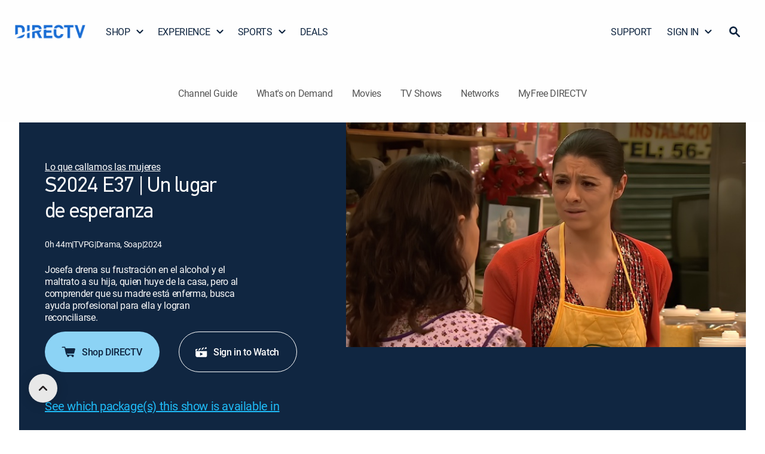

--- FILE ---
content_type: application/javascript
request_url: https://www.directv.com/0P_K72/lB/ac/x2ik/l8CKKo-gtt/itmiSctOaiONVtc71S/TXUGYQ/K0hPOn/VXDj4B
body_size: 165794
content:
(function(){if(typeof Array.prototype.entries!=='function'){Object.defineProperty(Array.prototype,'entries',{value:function(){var index=0;const array=this;return {next:function(){if(index<array.length){return {value:[index,array[index++]],done:false};}else{return {done:true};}},[Symbol.iterator]:function(){return this;}};},writable:true,configurable:true});}}());(function(){md();VLj();Qtj();var sv=function(){return Bv.apply(this,[bp,arguments]);};var B9=function(){return rW.apply(this,[sZ,arguments]);};var O7=function(){zG=["\x6c\x65\x6e\x67\x74\x68","\x41\x72\x72\x61\x79","\x63\x6f\x6e\x73\x74\x72\x75\x63\x74\x6f\x72","\x6e\x75\x6d\x62\x65\x72"];};var nL=function Uh(UM,Iq){var Ht=Uh;do{switch(UM){case xI:{return Bv(jj,[BG]);}break;case ET:{UM+=kC;while(FW(fq,r1[zG[Bq]])){Rv()[r1[fq]]=m5(q7(fq,Xh))?function(){I5=[];Uh.call(this,TI,[r1]);return '';}:function(){var Lc=r1[fq];var T5=Rv()[Lc];return function(AM,jY,EF,IG,HW,rh){if(Av(arguments.length,Bq)){return T5;}var Q7=rW(AZ,[AM,Uv,m5({}),IG,Ft,rh]);Rv()[Lc]=function(){return Q7;};return Q7;};}();++fq;}}break;case HZ:{var X7=Iq[EL];UM=M6;if(qW(X7,Fd)){return Sj[Sq[DD]][Sq[bv]](X7);}else{X7-=N6;return Sj[Sq[DD]][Sq[bv]][Sq[Bq]](null,[k1(Mc(X7,jv),r6),k1(f5(X7,gZ),MZ)]);}}break;case Ap:{for(var Pt=q7(bc.length,bv);X4(Pt,Bq);Pt--){var v9=f5(q7(k1(Pt,Zk),ED[q7(ED.length,bv)]),IY.length);var St=UF(bc,Pt);var p4=UF(IY,v9);AG+=Uh(HZ,[BD(XM(V9(St),p4),XM(V9(p4),St))]);}UM+=IC;}break;case Ff:{UM+=D6;if(X4(P1,Bq)){do{var kr=f5(q7(k1(P1,kv),ED[q7(ED.length,bv)]),SF.length);var TM=UF(l9,P1);var S9=UF(SF,kr);BG+=Uh(HZ,[XM(V9(XM(TM,S9)),BD(TM,S9))]);P1--;}while(X4(P1,Bq));}}break;case F:{var kv=Iq[EL];var E9=Iq[wN];var SF=N1[D1];var BG=k1([],[]);var l9=N1[E9];UM=Ff;var P1=q7(l9.length,bv);}break;case gp:{UM+=jT;return Bv(RA,[AG]);}break;case TI:{UM+=Wd;var r1=Iq[EL];var fq=Bq;}break;case Df:{UM+=nA;var tW=Bv(gT,[]);var Qh=W7?Sj[b5()[Rk(Bq)].call(null,ft,Ft,j9)]:Sj[nG()[CF(Bq)](wh,xD,vM)];for(var Gk=Bq;FW(Gk,R4[LG()[zW(Bq)](Ih,YY)]);Gk=k1(Gk,bv)){jq[Av(typeof b5()[Rk(Q4)],'undefined')?b5()[Rk(Q4)](th,k9,rc):b5()[Rk(dW)](RW,NM,d1)](Qh(tW(R4[Gk])));}var Jv;return ED.pop(),Jv=jq,Jv;}break;case gT:{var nD=Iq[EL];var Zk=Iq[wN];var IY=Yv[Jq];UM=Ap;var AG=k1([],[]);var bc=Yv[nD];}break;case rp:{var R4=Iq[EL];var W7=Iq[wN];var jq=[];UM+=JC;ED.push(c9);}break;}}while(UM!=M6);};var d7=function(){return [];};var UF=function(mh,ph){return mh[Sq[Ft]](ph);};var Av=function(mk,Gc){return mk===Gc;};var R1=function(n9,rD){var bL=Sj["Math"]["round"](Sj["Math"]["random"]()*(rD-n9)+n9);return bL;};var Mc=function(Fc,L9){return Fc>>L9;};var U5=function(){return l1.apply(this,[HZ,arguments]);};var Oq=function rG(A5,jt){var VL=rG;var lY=Ah(new Number(EL),x4);var wv=lY;lY.set(A5);for(A5;wv+A5!=L6;A5){switch(wv+A5){case X:{A5-=qf;if(cq(fW,undefined)&&cq(fW,null)&&j5(fW[LG()[zW(Bq)](Ih,LA)],Bq)){try{var VW=ED.length;var bq=m5(m5(EL));var Mr=Sj[jr()[vq(N7)].call(null,wM,gc,L4,vW,Ip)](fW)[nG()[CF(L4)](sN,l5,P7)](H7()[KW(GY)](M1,kw));if(j5(Mr[LG()[zW(Bq)].apply(null,[Ih,LA])],Q4)){Pr=Sj[nG()[CF(mG)](EQ,Vc,m5(m5([])))](Mr[Q4],jv);}}catch(WD){ED.splice(q7(VW,bv),Infinity,DG);}}}break;case P:{A5-=q6;var kG;return ED.pop(),kG=Pr,kG;}break;case BC:{var fW=jt[EL];var Pr;ED.push(DG);A5+=n2;}break;case LI:{A5-=UT;return String(...jt);}break;case NT:{A5+=n2;return parseInt(...jt);}break;}}};var Tt=function(){return rW.apply(this,[AZ,arguments]);};var Rq=function(nq){var GW=1;var jD=[];var LW=Sj["Math"]["sqrt"](nq);while(GW<=LW&&jD["length"]<6){if(nq%GW===0){if(nq/GW===GW){jD["push"](GW);}else{jD["push"](GW,nq/GW);}}GW=GW+1;}return jD;};var Zc=function(){return Y9.apply(this,[SI,arguments]);};var tM=function(){return ["\x61\x70\x70\x6c\x79","\x66\x72\x6f\x6d\x43\x68\x61\x72\x43\x6f\x64\x65","\x53\x74\x72\x69\x6e\x67","\x63\x68\x61\x72\x43\x6f\x64\x65\x41\x74"];};var gk=function XG(Mq,h9){'use strict';var j1=XG;switch(Mq){case AZ:{var lW;ED.push(ND);return lW=m5(Y5(Mt()[SG(Xh)](BA,rY),Sj[H7()[KW(bv)](mD,FY)][vD()[Ct(NM)].call(null,P7,XA)][b5()[Rk(kt)](fL,WY,qt)][Av(typeof nG()[CF(VG)],k1('',[][[]]))?nG()[CF(Ft)](J4,vk,m5({})):nG()[CF(kt)](HA,Ir,Eq)])||Y5(Mt()[SG(Xh)].apply(null,[BA,rY]),Sj[H7()[KW(bv)](mD,FY)][cq(typeof vD()[Ct(Xk)],k1('',[][[]]))?vD()[Ct(NM)].call(null,P7,XA):vD()[Ct(p1)].call(null,wq,NF)][b5()[Rk(kt)](fL,vM,qt)][LG()[zW(kt)](EM,EA)])),ED.pop(),lW;}break;case HL:{ED.push(nv);try{var Xc=ED.length;var UY=m5(m5(EL));var OY=new (Sj[H7()[KW(bv)].call(null,mD,mM)][vD()[Ct(NM)].call(null,P7,XS)][b5()[Rk(kt)].apply(null,[Sv,m5(m5([])),qt])][nG()[CF(kt)](g9,Ir,j4)])();var Qt=new (Sj[Av(typeof H7()[KW(L4)],k1('',[][[]]))?H7()[KW(g4)].apply(null,[S4,K4]):H7()[KW(bv)].call(null,mD,mM)][vD()[Ct(NM)].apply(null,[P7,XS])][b5()[Rk(kt)].apply(null,[Sv,UW,qt])][LG()[zW(kt)](EM,wG)])();var S5;return ED.pop(),S5=m5({}),S5;}catch(ZW){ED.splice(q7(Xc,bv),Infinity,nv);var fv;return fv=Av(ZW[Mt()[SG(Zq)](O4,Xh)][vD()[Ct(K7)].apply(null,[K7,Nq])],vD()[Ct(mG)].apply(null,[gt,T9])),ED.pop(),fv;}ED.pop();}break;case lw:{ED.push(rF);if(m5(Sj[H7()[KW(bv)](mD,Fk)][nG()[CF(zL)](Y4,j4,Hq)])){var Kr=Av(typeof Sj[H7()[KW(bv)].call(null,mD,Fk)][Av(typeof Rv()[ht(Zq)],'undefined')?Rv()[ht(Xh)].call(null,H9,m5(m5([])),m5([]),n1,g4,hv):Rv()[ht(Ih)].apply(null,[Z7,m5(m5(bv)),P7,mF,rq,br])],Mt()[SG(q4)](vv,d5))?nG()[CF(Zq)](ld,P7,dG):H7()[KW(LY)](Vq,qG);var kM;return ED.pop(),kM=Kr,kM;}var zr;return zr=Mt()[SG(Q9)].call(null,Nd,pF),ED.pop(),zr;}break;case cf:{ED.push(H4);var W1=b5()[Rk(jv)].call(null,V7,kt,mG);var hM=m5([]);try{var lG=ED.length;var dc=m5(wN);var U4=Bq;try{var PY=Sj[H7()[KW(dG)](wY,ZY)][Mt()[SG(Xh)](cQ,rY)][Rv()[ht(Z7)].apply(null,[Sc,m5(m5([])),Nr,P4,gc,mM])];Sj[vD()[Ct(jv)](Ih,Qq)][Av(typeof b5()[Rk(lL)],k1([],[][[]]))?b5()[Rk(Q4)](Tq,VG,EY):b5()[Rk(d5)].call(null,SW,Wt,d9)](PY)[Rv()[ht(Z7)].call(null,Sc,s9,J3,P4,p1,mM)]();}catch(CB){ED.splice(q7(lG,bv),Infinity,H4);if(CB[Av(typeof b5()[Rk(LY)],k1([],[][[]]))?b5()[Rk(Q4)].apply(null,[W3,VG,UV]):b5()[Rk(zL)].call(null,gw,gc,dn)]&&Av(typeof CB[b5()[Rk(zL)].apply(null,[gw,d5,dn])],jr()[vq(Q4)].call(null,vM,m5(m5(bv)),Zq,ZX,mb))){CB[b5()[Rk(zL)](gw,WY,dn)][nG()[CF(L4)](Gd,l5,zz)](nG()[CF(UW)].call(null,CX,K7,zz))[H7()[KW(N7)].call(null,DX,OT)](function(PJ){ED.push(dJ);if(PJ[nG()[CF(zE)].call(null,sp,rE,UW)](Rv()[ht(wY)](Hb,zL,l5,n1,Uv,gt))){hM=m5(m5({}));}if(PJ[nG()[CF(zE)](sp,rE,dn)](Mt()[SG(Hq)](Wf,RX))){U4++;}ED.pop();});}}W1=Av(U4,Xh)||hM?cq(typeof nG()[CF(DD)],k1([],[][[]]))?nG()[CF(Zq)](KN,P7,m5(m5({}))):nG()[CF(Ft)](hx,IK,m5(m5(Bq))):vD()[Ct(Bq)](Hb,IP);}catch(wV){ED.splice(q7(lG,bv),Infinity,H4);W1=b5()[Rk(ZX)].call(null,Pw,XJ,wq);}var X8;return ED.pop(),X8=W1,X8;}break;case EL:{ED.push(BV);var fx=Mt()[SG(Q9)].call(null,LN,pF);try{var Jm=ED.length;var g0=m5(m5(EL));fx=cq(typeof Sj[HJ()[Rx(mJ)](Gn,kP,mG,gE)],Mt()[SG(q4)](lP,d5))?nG()[CF(Zq)](KT,P7,EM):vD()[Ct(Bq)](Hb,Nf);}catch(Tz){ED.splice(q7(Jm,bv),Infinity,BV);fx=b5()[Rk(ZX)].apply(null,[Pp,M1,wq]);}var bF;return ED.pop(),bF=fx,bF;}break;case Wj:{ED.push(PO);var TJ=Mt()[SG(Q9)](hZ,pF);try{var lR=ED.length;var Xb=m5([]);TJ=Sj[HJ()[Rx(c9)](Q3,xR,Sc,Tn)][Mt()[SG(Xh)](gS,rY)][cq(typeof Mt()[SG(Ir)],k1([],[][[]]))?Mt()[SG(K7)](FA,VG):Mt()[SG(DD)].call(null,fm,H8)](LG()[zW(zL)](vM,nS))?nG()[CF(Zq)].call(null,gA,P7,dG):vD()[Ct(Bq)](Hb,ME);}catch(GO){ED.splice(q7(lR,bv),Infinity,PO);TJ=b5()[Rk(ZX)].call(null,mS,m5(bv),wq);}var KE;return ED.pop(),KE=TJ,KE;}break;case nA:{ED.push(kB);var zJ=Mt()[SG(Q9)](jL,pF);try{var P0=ED.length;var jR=m5(m5(EL));zJ=cq(typeof Sj[vD()[Ct(UW)](pF,zT)],Mt()[SG(q4)](Vf,d5))?nG()[CF(Zq)].call(null,XZ,P7,m5({})):vD()[Ct(Bq)](Hb,Lw);}catch(rB){ED.splice(q7(P0,bv),Infinity,kB);zJ=cq(typeof b5()[Rk(EX)],k1('',[][[]]))?b5()[Rk(ZX)].call(null,sI,PV,wq):b5()[Rk(Q4)].call(null,Tm,hs,RJ);}var bK;return ED.pop(),bK=zJ,bK;}break;case SI:{ED.push(bE);var ws=Y5(H7()[KW(DK)].call(null,LY,Rz),Sj[H7()[KW(bv)](mD,nB)])||j5(Sj[cq(typeof jr()[vq(j4)],k1(cq(typeof LG()[zW(jv)],k1([],[][[]]))?LG()[zW(Xh)].apply(null,[wh,E0]):LG()[zW(YO)](DP,tx),[][[]]))?jr()[vq(Hb)].apply(null,[qz,d1,YO,l5,Gx]):jr()[vq(bv)](VB,RV,P8,ZX,mP)][nG()[CF(Cb)](bj,F3,m5(m5([])))],Bq)||j5(Sj[cq(typeof jr()[vq(Z8)],k1(LG()[zW(Xh)].apply(null,[wh,E0]),[][[]]))?jr()[vq(Hb)].apply(null,[qz,mG,YO,pJ,Gx]):jr()[vq(bv)].call(null,Ax,m5(m5([])),ss,LB,TE)][LG()[zW(UW)](WJ,HS)],Bq);var f0=Sj[H7()[KW(bv)].apply(null,[mD,nB])][Mt()[SG(P7)](TX,wB)](HJ()[Rx(Z8)](Js,Xh,K7,nB))[Mt()[SG(WY)](sz,pV)];var K3=Sj[H7()[KW(bv)](mD,nB)][Mt()[SG(P7)](TX,wB)](Av(typeof b5()[Rk(wB)],k1([],[][[]]))?b5()[Rk(Q4)].apply(null,[Gm,DK,AX]):b5()[Rk(UW)].apply(null,[z3,Z8,Wt]))[Mt()[SG(WY)](sz,pV)];var XK=Sj[H7()[KW(bv)](mD,nB)][Mt()[SG(P7)](TX,wB)](vD()[Ct(Cb)](Un,C))[Mt()[SG(WY)](sz,pV)];var nz;return nz=(Av(typeof LG()[zW(mJ)],'undefined')?LG()[zW(YO)](Fs,Jb):LG()[zW(Xh)](wh,E0))[LG()[zW(d5)].call(null,qm,th)](ws?nG()[CF(Zq)](Ej,P7,wB):vD()[Ct(Bq)](Hb,Bs),LG()[zW(c9)](Hq,xf))[LG()[zW(d5)](qm,th)](f0?nG()[CF(Zq)](Ej,P7,Ir):Av(typeof vD()[Ct(c9)],k1('',[][[]]))?vD()[Ct(p1)](n0,L4):vD()[Ct(Bq)].apply(null,[Hb,Bs]),LG()[zW(c9)].apply(null,[Hq,xf]))[LG()[zW(d5)].apply(null,[qm,th])](K3?nG()[CF(Zq)].call(null,Ej,P7,JJ):vD()[Ct(Bq)](Hb,Bs),LG()[zW(c9)](Hq,xf))[LG()[zW(d5)].apply(null,[qm,th])](XK?nG()[CF(Zq)](Ej,P7,Wt):vD()[Ct(Bq)](Hb,Bs)),ED.pop(),nz;}break;case hI:{ED.push(BK);try{var cx=ED.length;var lx=m5(m5(EL));var Cs=fA[Av(typeof jr()[vq(L4)],k1([],[][[]]))?jr()[vq(bv)](tK,pF,jX,OB,CR):jr()[vq(dW)].apply(null,[vB,PV,Ft,tR,TR])]();var fP=Sj[vD()[Ct(jv)](Ih,hm)][HJ()[Rx(bb)](pn,Vq,D1,EV)](Sj[vD()[Ct(Zq)](E8,E)],HJ()[Rx(XJ)](kJ,d1,q4,n1));if(fP){Cs++;if(fP[Av(typeof Mt()[SG(Ez)],k1('',[][[]]))?Mt()[SG(DD)].apply(null,[fb,Qm]):Mt()[SG(d5)](l2,zR)]){fP=fP[Av(typeof Mt()[SG(vW)],k1('',[][[]]))?Mt()[SG(DD)].apply(null,[x3,t8]):Mt()[SG(d5)](l2,zR)];Cs+=k1(j8(fP[LG()[zW(Bq)].call(null,Ih,x3)]&&Av(fP[LG()[zW(Bq)](Ih,x3)],bv),bv),j8(fP[Av(typeof vD()[Ct(Xh)],k1([],[][[]]))?vD()[Ct(p1)](jE,qV):vD()[Ct(K7)](K7,G0)]&&Av(fP[vD()[Ct(K7)].apply(null,[K7,G0])],HJ()[Rx(XJ)](kJ,Zq,q4,n1)),DD));}}var IX;return IX=Cs[cq(typeof Rv()[ht(lL)],'undefined')?Rv()[ht(Z7)](Sc,JJ,d9,th,k8,mM):Rv()[ht(Xh)](bz,K7,dG,RF,bJ,sb)](),ED.pop(),IX;}catch(LJ){ED.splice(q7(cx,bv),Infinity,BK);var Am;return Am=Av(typeof Mt()[SG(WY)],k1([],[][[]]))?Mt()[SG(DD)](pP,zX):Mt()[SG(Q9)](Rj,pF),ED.pop(),Am;}ED.pop();}break;case V:{var sx=h9[EL];ED.push(rm);var xm;return xm=Sj[vD()[Ct(jv)](Ih,TV)][HJ()[Rx(bb)](pn,dW,D1,Qm)](Sj[jr()[vq(Hb)].call(null,qz,dW,YO,rY,Zx)][Mt()[SG(wY)](An,dW)],sx),ED.pop(),xm;}break;case f6:{ED.push(EK);var Qn=function(sx){return XG.apply(this,[V,arguments]);};var Nz=[nG()[CF(rY)](S3,EX,zz),b5()[Rk(d1)](zp,d5,lL)];var fs=Nz[H7()[KW(Hq)].call(null,D1,pm)](function(HR){var Km=Qn(HR);ED.push(Ym);if(m5(m5(Km))&&m5(m5(Km[jr()[vq(DD)](j0,Z8,Ft,tR,fB)]))&&m5(m5(Km[jr()[vq(DD)](j0,VG,Ft,DX,fB)][Rv()[ht(Z7)](Sc,Xh,PV,fO,Bq,mM)]))){Km=Km[jr()[vq(DD)](j0,mJ,Ft,P7,fB)][Rv()[ht(Z7)](Sc,m5(bv),ZX,fO,Q4,mM)]();var p3=k1(Av(Km[vD()[Ct(GY)].apply(null,[JJ,Ix])](cq(typeof b5()[Rk(kt)],k1('',[][[]]))?b5()[Rk(VG)](t5,d5,Nr):b5()[Rk(Q4)](JB,Wt,pn)),HE(v0[Z7])),j8(Sj[Av(typeof vD()[Ct(M1)],'undefined')?vD()[Ct(p1)].call(null,ZX,N3):vD()[Ct(Ih)](OB,ZO)](j5(Km[vD()[Ct(GY)].apply(null,[JJ,Ix])](H7()[KW(D1)](Hq,Eb)),HE(v0[Z7]))),bv));var DB;return ED.pop(),DB=p3,DB;}else{var Is;return Is=Av(typeof Mt()[SG(lK)],k1([],[][[]]))?Mt()[SG(DD)](jV,Hs):Mt()[SG(Q9)](Zj,pF),ED.pop(),Is;}ED.pop();});var bX;return bX=fs[vD()[Ct(L4)].apply(null,[hs,lO])](LG()[zW(Xh)](wh,vb)),ED.pop(),bX;}break;}};var KK=function(){x8=["D\x40M*7","I|\v8\x00\x07CCElj",",4=\n","\x00","76\t","}vO\"7\nLAcEF10","G&((\n\x40jKLO\'","&\x3f\x40cCPp&0\x3f-DGW[F","VHQ$!","*","\"4#\tDGKFMl.9\nFAKYW","G","S","6<","RFQ7","]GGGP*+\t<","ck`\x07!\b##oxndm\f68>peuqz%,CTJ\x40I((\n!TAQ]V536Zus_v\x40E","^F!#\v}","",".-\n*\x3fUVQ","YB$! \bV","\bWAGGW\'&","AVT\x40\x40&\x00;\n","\vFPGYW","v\x40l\'T-.(_\v{|","DGKGf;4*L\\LlQ1+","RHQ0!"," ;\nGG^CB/++FL^G","Q^Q7","OFY5-&\tIZVP\x40+%\t(","7,F"," J\x40GM","v|/%;<\vQZPyQ,);","&WRVFQ","zL_B/-o\nQVOYWc0\boVGP\\\x4071*KJ]\x40W&6-\x07ZLZW\"**E`l]FQ\'!oQG\tJ7!.\t\x40GL-i=\v\\MKI&\'<K\x07P\x40V\tK\"2o\nJ~`[DA,(I&WRVFQlNoQ[MM\r","PPJJB-\'#","8d<!\nLEG\t\x40, K","7\f","\\L","gGW&6","\x40A","DAmOa*6\'",",* \t\x40\x40AAB-#+","\fQwG_J !#.\v"," \x07\x40\x40QHD&","\x00, cfo-8","<\x40","!\x07GVP","OFG&(","yi*\tLGHV7+&\x07","l\n.GRZF]KydPy\\]","`\\E%!","A^C}K1+;\x07sRN","CLJ,1~X_\n","QA[\tP7%*KG^J7,\b:JFRVJKc+o\rKRNEZ","LPG","\x40G]","NV[\\S","o\x40\x401+ \r|DOJ !G\x40rEV$i!",",FX`\x40L.!=\tvZEGB/","\nM","FWAvB\'+6\x3f\vV]DHu4,1&HPDE|=\n-","PJE3","OFY\n*\t*9FAGLM","(mVC[W!!;\x3fHVQ]B.4","O","\bLEGql!.,","0s]","DL-0","ZQjB30=9PCRFQ7!\rKRN","0=\n-","GYGJW","U`jak\v\f/\x07","*\r\x40\x40J","\x40^M_F","DgJ[L70\v*=\vI","gMD&d7\v-JsZG^F1","R\\P+","CKG","VVPhD&*","*\r\vP_V","\r1\n-","#:Y8\x40]FLQ&6","D1%\t;","j}n\r!=\n\x07\x40vNLN&*"," \tdromF7!;","AM\x40% :JRQGE\"sQ\x3f\r\tOJE/&=\v\\","+JcP\x40N*09JHFQ]1!:RYQ*);\x40THO6!I","00,\x00","GGB!(+;PTKG","5zCJHM7+\n.","FAGHW&","0!Q\\VPS&\v","<","AEF\"63&JFV","ELW(\"Qq[`G","\x40BWLP7$&JPI","1\tIeG[P*+\t","WU","AFM%-\x00:\vG_G",".-","\b\x40GC","G","(LTkGW","z,13:\tcN\\Dn-\t","Q\\A0\'&\t","M]K&6","\x40FG:","KZm\"\n","F_\x40","\'!\bIR\x40EF","D","MF/0",")D]LFWc\'#\x07JDAEB07G.JDD\\M 0 ","T","KO6! M","gH()`_H|","A3 Y","UPFN\x00,=(AV","<\rKRNZ","\\\x400","\'\b#aVR]K","ggqw\"","\x07JIkZo,\'#\x07dEC\x40O\"&\v*","8qprLF1\x07\b!FGKFM","[V-0\"","7.","QJ","*","DOP","Q\\VHO\t/*\nvZXL"];};var c0=function(){LE=[".$)\"0V\\\x40%/S","]:6","U* ;K","YD","~\bHQU-9N243\x40","83Q6PSN#=< H02","U*}=.H+&-FW\v$-!E\\Se\x3fpH -r\nW442MW|<%","02>S.3","qxdc4/\\\f4(/YV\x40L*2D#QBHF1M{6I7>;5\\MU`38\tGVTE9L5K\\\x00\x40g =^61IogF8(\'Yq\x40_\x07>,>PUT\x071+oZ,3\b&3]\x40)n:\vGMG\x3f`U.TUI\x00e$jZ,3\b&3]\x40)n:\vGMG\x3f`Uq\x40+-9S7Vo.K\r2!a*[TP\n=f\x07#\nSI\b6+%_-2og<0%.FDl}r.IRI\nk\x00+\x3fH6)\"\x3f\rM$*#N\b(0D8BRiq\"$;<9F\x073g3Q\vB\"%$PBO1Rb\"\x3f(1.[\x00un:\vGMG\x3f`D*FGed+Au3V8X\n\v)i1\vMM](0D{K\rHH-*K7\r=*W$k(Dm[X\x00243AVO\b  +\x3fL</+&N\t3$5MW}2\r2\rKR=7-d5/<\x07\'\x3fOC\t`e\'\fLZF\f>.jD_ \x3fpo 0\t=6\r<0%.BOI$}\x40yMDC$6\"\x40%+3F\n<3.\v\x00QX0n\x40$]^E/1+1H6/.xr/\t.>/kMW04N%J[$^-\x3fo-/<=f!;c9bM]6%2H9CdGgK\x3f%R:)=4\t\x40)k3UGI44T%Ji/:$=8\r;4W\x3f27$\vV\x40}2\r,RQJ J<|Y7(7(S\r8}`IZ]\v7)F\"VQD\n Jx`./&;P\rgfq\vF>#\\#VI]\x00m\v$|{t1;F\f\x00u3hDT\x3f#U>K^iu5\"/&/\x40H)3$\\O75O4PYI\beq$+q~4<5aKC#nQ%KDI<\x00<pU7.34Q\n\x07;g7FPDI0}n5NUEk+5]-8C=tB\x07)(5\x00R\\I$}O2SLN+\f%\vapf7.G}.im\f\x3f6N<A\n35%YcC&vWCt:hUCDT\x3f#U>K^mu\"<t&(K834\vLBF!%uJ_T\v${|]+:Q&tQ1o3UGO2!U4LRO><$I+3&#B\nR3)\vMNI02FmPM[ ^.\"])`i,SH-z:_G\v24H8JPNl\v$6I7>;5\\Oun:DL\\%)N9TO>\r/1Ny:V)\'\t\t\x40:k4U\n_G\v24H8J7-%N7}:3AAt|7P_X\"K2GD\b \t\"S-2+*W q0|_M<homOlK.v.|Vo4I\x07s$ NEI$i\x07q\fWlK/1Ny\x3fV6tB\x07)(5\x00R\\0S8P_R5d^38\b&tQ\r<3$QE\t$.B#M_HF\x00X-yG7\"FMD3)\vMNIs2D#QBHD^\x3f\x3fN<\b:r\t3$5MWx;GPTJm,>_-4<rFF/\"5\fPW9)Ry{YH*<xNu)B/sAt:\'\fLZF\f>./\fB\nl\v\x3f%R:)=4\x404k UWQL*6\x40%\\m9au/G3s\tue5PVEGp};\nD_ Y\"&]+}\ro6:k2DDD=5DlVUR7y#00W\fz|\r\nJCw/4E\\JN6\\{c8*\n;.FW8i3QV^4hRy{oG$-y-5<r\t3$5MWx;O^C1Ru$,q\b{\'C\x40;2/VP]\vy4\b,J-6\'u)G\'vQFtn{\fKW>,W2\fCH1<>q;<9F\x073o5PY_0,T2D\nmp-uu\r\'4Q2)i\r\vB\x40\x00%5S9^D1+\x3fK{q~/\fA nhA^K02F~YFGeb9-5!v031.G\'!M\"A\n\x40+-9S7u~(()\"\rKV\\E>h\b,VUR7y>Y.}zrT>3(LWI>iZ9\fD\niu\x3f$tB/(W/)aX\r4I2JIJ*Yc\x3fp {\'T>3(L~M%lS{A]$y>{.!*W\f8#\rCKFGj2D#QBHF#73H02z5A&.\'Q\x00\\J\x0025U>JW[xM7yH1/%z\\\n}3\vMKG%O2VQR\t7P0#817;VH/2/KWUGx{H1\fE\t(\x0055H<9IogA&.\'Q\x00MZ>7j\rIO1+\x3fKy4P \x3fF3<7NLW_\'/H3\x00\n*<ji 45\x40G\rs*$\rJVVX>lDyEBA[,KbyG/<r;\nF9\"-EXF\x00j)GE]$y%u\n~\x3fT;o4PYPTM$}jTE\t+0>I<f7.G}2<K_G\x3f%Y#\r[ ^45H12{\x3f\r33|\ffA\x00\x3f42\nQT~5#Yy4\rzxF\x0720cDWK<%U\x3fKT,qrO,.74V\n\f3 \vVXl.\b#LBIedr_60>\x3fF\n\fk$WCKU^4nE>W\x40G&(_<-;5\\G\rs&3\vDW\t\"%%ADS+Rdm<s7.Z\x00\f{a$WC[\x40!4\tuVUR7{|Yw<5s\tU\"9ALF\f\x3f\'lRQTF&M1xHu/G7s\tue/PTS\ts}jGR5p+U\x3fuo\x3f\v\x073\"~[AV_=%U2\x40D6* Y796[\n9em\fX\x40l}\'\rSI\b17%Yb/&/\x40+&-\fGQK02F{\x40_Hw4S78/xF\x0720cDQK%9Q2\bxR:\x3fQ)1&\x3fVMD8i,VQ]lbU\x3fV_QDiw1N>`\b|;\x40\bA :<WWQ8/Ow{RJ7Y\"&]+}o(\r)/.W)U2VQR\t7+<\r\x070;C$5[\vHmz|DL\x40\x00%5S9B\b <7]-8V</^D3)\vMNXl}DqD\b1+1H6/E \x3fF3agQP_\x00%(N3T1+>u/E3(UR2.%YmM%lS~\bR7.rd`|7W\x002#h^\x40\x00%5S9[ VxNw0&2]\vU3)\vMNI#n\x40%C\rH2P\r)L< 5\x40GJ\t/$YKMW04N%TI6P7\x3fHy-=,[\v\r}&a^\x00WNsg:ADN\t!Rpy)f3(\x00U5o/UV[42\x40#KB\nk+7b4\rzxF\x0720cD]K%9Q2\rBC07pNw0&2]\vU3)\vMNI#n\x40%C\rIH$>|Nw9>\x3fU8z/\fNUj6\x40%Y\tk+7\x07+8\'(\\Ob.oMWWZy2z#\nBC0-]486o3\t12$UP\\\x00)4#\n^C1<63{/&/\x40J|z|\v\fTW9/EqTH(-8S=`I<\x3fJJq5oP^>)Ew\nk<<Y><7g\\1k1PP\bM#nL2PXIxR-8N6*I~(:z/Uf!%d%V_TNg-5N8) z\x40\n(+5YKJ\v>46JI/:$pq|>W\r:&5WG\t=lQ~YVS\b&0\x3fRyC&sI\t/g3DYM\x40/BmPk;8KhpU7}t|F>&5Ju]l4zfy\nTe7pH{C tT<+-\x00nVQX%\n\bB\b\x07#<\"p6>V&2Aq3)QF(O#VYCk\x00,#Tq/B/<G\v)..jx;W6VT[1^:\x3fQ)1&3]!<<BPF!%uJ_T\v${|X<1&\x3fF<5&UVQ\n<0M2PYI\bx$6I7>;5\\Ou3hVQ[4S.a^R,*mg\")+]\fR5.VO8}41KBc\x07&q-5!s\x0044o\vGJWya~YVS\b&0\x3fRyC&sIu3hTX\x40E#}U\fQm#X+yN<) 4F>&-\nM^8&\tuBEH16>d`+*W\x00}3oGAFL#%U\"V^~\x3fx0.%3F1\"/VQL*6\x40%UKt\\7mZ,3\b&3]H/ohDV\x40Mjk\n2D\b\n >$Tbt4r]A\v<+-QVWLx2D#QBHF7^/1P,8V&W2D/i%L\\D`lSlVUR7y\"/<\x07\'\x3f\x074#aIK>.Dj\x00\n8K+5H,/r4\r%3|_D\x40\x00%5S9_^C1J-A\x3f(1.[\x00}iPYKW$2O,RQJ J/\x3fU=}[~>]\rgfq_KW$2Ow]V*6$E)8V6v[G\nqe\"LJF$#U8V\n35%Yc9G15\\\t:23\x40UW_pp\\~\bYiR:\x3fR*)\'9F\x00k:CUG\x00k9\r4K^\x40\"+1^58QsjOFD$i%QI^(\x40:A\r\x40N!\\5|87(S\x07/4AM[\n\x3fb\b{AO75N8) G\v).._G\v24H8JRO>8\"+`I4/\\\f4(/[F!%N1D\x00\x401^:\x3fR*)\'9F\x00f5$\rWK\\Dp2\x07q\fB[x\t%,87(S\x07/4AM[\n\x3fbjTH!* P8$%37W/i/O\\L,lDyIQT\rx,>_-4<rFF/\"5\fPW*3*D4PU1 +\x3fH6)\"\x3f}\tW%+AM44q%KDI<\x00<Zq)G6s\bGs\tPVF\n3\bViur{<3 ;F\x002/VP]\vsi\b{PV*6$E)8V8X\n\v)i\"\vGXF\x00y\"\b{PM\nk.\"])`\r\'4Q2)i\r\vB\x40\x00%5S9_oy\x0720$- ~F-5.\rMMK4i\r1\fH\b7-\x3fH -~9G()\"\rKV\\Mx;S2PET\be19O$tB~\x3f.$)\"0V\\\x40%/Sj\\CH$ >_d;<9F\x073o5UP\\I>lH~_FI!Pimd4Mtr[R8/(,Q\\^\'!SwE\rH2P!xOq)G v\\C\x07tk(PKW$2OwAO75N8) G\v)..\nKZ0z\x40yJU^mYw$T<3Cz<G\v)..\nM#%U\"V^k6>Yf)E$;^\rg&oGAFMx=\b~YcN\'Yu6;q\x07~xu\n85 \rMKL}&\t5\bE\nN#73H02zsI\r)23MZ\f\"=\b~\bViR-\x3fo-/<=C\x40;2/VP]\vyiZ%ADS+R\x3f^38\b&zu\n85 \rMKoG,i\b{AM<d6I7>;5\\Gt<7P\x40X\"K2GDl\\<mgf\r=(\t/g/YKWx%\'QCNN+Yb\"Y-(<zWA81$\vQ\\L}&T9GDO\t+P-x\"; r\t\nF1\"/VQ\tL*6\x40%^k\x006 pf4r\\O3g3PP\\F#.#\nFG\n0d>-s=4WRIlk5P\\F#.#\nTI\b Mx`- ~\x3f\t12$\nw0S8P_R5d+_63&(G\f25{KW441Q^E,7xHp&4rF\x07.i1\vGOU}4I>WH=d`-5!tA\n)z5KJ:\"%O#FI!Pi|H14|>]\r`fpUVQ[$D;AWG M7%P5q:3AA83)F\v48Uu\bDN6^8\"[d+;>_D)/(\n\fM\x40.U%MUUH#+]:5CsNt!.\v\nOSq2>JR,prH{`Vo(\f\x00<5\x00\r\n\tCw/4E\\JN10#+tMt{[&<\tiRPA\t8#D\x40cX-8U*gD\x009gqP_A>01Q^E,7x\");)\v\x073\"|XD#`UjPXOk+)y7);\x3fA4X\x00i\"OI^\x00%)N9Y\x40Ng1\"S.VogFA$7$PVQ\x40\n&`UyEBA]7-%N7}:3AA+&-][!!U4Lu^ \x00-9S7g\r\'4Q2)i\r\vB[y4I>WB\t+p$T+2r.\t\t/g3DVQ[j&T9GDO\t+P<xYu3B)(W/)a\fMK4}#LBIg\\8~]+:V&v\x40A8\x3f5DG\\CwhSyIUR*drR<%pv\x40A\t/ |MPVEai\rv^[\x00*q&]+}o.Zs33\x00gWF8%RyHUH1ta\x077cVbaBt<7P[X%(H$\nDT\x00-\"U<.0<\x07U4i\"OI^\x00%)N9Y\x40Ng6\x3fH{`Vo3$\v.\vKW$2OwA+{y\x070;C;tF(\"EMZ\f\"nQ%AF3+pId2E1;^\x404kcCMQ\r/Bu\rE[*^:1P5u~xT<+-\x00nVQGx{H1\fE\x00\x40&Y\"9Zq);)81}\fZS2(m8GT1+><u|9S\v5\v.Lj)GPXOk\x00+5Je4E43\\1>\rA\x40\x00%5S9Uk0>]515QF8+2PTM$iZ>BR,w N<+W;tQ>/\rA\x40\x00%5S9Uk8$_11v_A \"-\nGB[yaB~PXT\t2P75Ky 5\x40GJ)58YQMS4-D9PQ16%Hy>\n&9ZO\x07/g\'LX^\t(b\blMV-*~L+8n3\t3&-[u]x2D#QBHF X0~Z03\n>6K#\x07>n<_D32T\'P\n\x40+-9S7u~(25iCK\x00l4I>WR<57$N08|6W)/lH\\\fXa{\fzA]$y>-5!tF)5\vK\\A>4>BHH1 S:aV&2[F-5$]K2!M;\f^\nD#71P5$\'=9FN{3)QB469\nVO\b$5)p6>B),SH4z/B\x40KW:=\\>D\'<1W{`Vo.NJ>(/\rKWG\x00s}jP\x00\x40,^-\"E2\bng\x40IN/{|\f_[\v0,M.h_E\x40cX0mR,1\x07{aD}&|P>-Q;ADO\t+J\"-\x07+8\'(\\O\ts38\tGFI0n\x40%C\rTJ,Oq$T0.E\x3f\x3fF\x07\x079zcGAFG}4I>WH=d9\x3f436^$2$m\t\vF\r834K]V\n <x]p G15_83$CDL\\%)N9\fD\nl\v06{) 5EMU`z5WV\x40B\x00x4I%KGk+7\x07+8\'(\\M\n/\" \x00X%nU.TUZg6>H037xRU)i5\x00R\\\r9)RyJU^xw1N>gI \x3fF3e|DM(0Dh\fDN6^+&]5`:3AA\t/ |\r\fX\x40}4I>WK164{/&/\x40Jq3)Q\\\x00)4uA^BDlJ{>S+0\n>xRU)i5\x00R\\C#f\x07PXOk<(Hd/B~*OC4)(\nJT\x3f#U>K^l\v\x3f\x3fNq+\n z\x40R5.2WVKK \x3f4S>AC\b\n >$TtlP d_Spj3PYOSq%#LYUH1 R-/7)i5f.\'QGT\f\x3f!M;]|IxMd$+8\'(\\O5.2WAV_=%U2\fU\b*)<Y-4<vWA\t;3$\vnVQL}\t2\rV8\\:1H:5Q4/\\\f4(/QVI>2\t!EBx19Ow)+\\4\"2WN\\\\%(\ffB[uKt}Np&3(\nU)/(\n\fM\x40.U%MUU=7-b9Zq8E&(K#\x07>z|DVI029U\b*)<Y-4<a[\t\x403)\vMNXl}OyPIVl\v/1Ny2V<tSfi\vD\x40\x00%5S9_[1+\x3fKy3%zw25i[KU^\x006!MwGQR-P8$H<0&xD9\"-EXF\x00\b)D;\x40\n\x40+-9S7u~(\nA&5$\rWK\\E%(H$\nTC\n 8$Yd&&\x3f\x4025{7\nMI#%R\"HDh\x07(c\"78&]\fR8:m[L\\Js}jPXOk<$T69MtrF\x07.i \vED\n8$g\rV8\\<-Z,3\b&3]H8o5UPIM\x3f5M;\rT9g$585.ZFN{o3DV^\x00\x3f\'U\x3f\r\v\x40\t7X/1Ny8Vbv\\R80a8PKSy2\blA\fT] [ryR86o.i\n5f5$\rWK\\E\x3f=G\"JSR*y>-q~\x3fD2k(UCI#9Z!EBx9aq<B~9F+&-\fGDQ%#IP] ,\"Ry+;>\n\x40)n<\f\f]]\v4SG6749O<s7)]8o\"P\fMZ\x00\x3fhO{K[\x000:$U63K=rFF/\"5\fPW$.B#M_HNl\v/1Ny/V&2[D8z \vEL_\x00\x3f4RlVUR7y>Y.}; 5_8oiWWQ8/OKOO>8\"8`|;B$o3UG\t$.B#M_HF0X-yG7u\n~5D(k\"U\x00WW%b\r#\rM\x40+-9S7}\bz.u&mP}#\ruPXT\t2Ru$$(C$5[\vHmn<P\vDO\n\x3f#N9JUEx,>_-4<r<5a\rVyi:EBMNm,>_-4<zFGt<7P[^#%U\"V^mYw\'N8-Cz<G\v)..\nM7/S\v2-3Tq)E\"(WU)i/ZM2!R2\x00 ,\"Ry4V<tB\x00)4IFK%p>\bD\b\b \b-m\bu;<9F\x073ohTX\x40E%}NVH(+;q;<9F\x073g5Q\vBD#`O{MGJ0\\:|Pu;G!vZCq1m\x00]}-\r \bR\n#i\bu\x07+8\'(\\OunoPXBMy&T9GDO\t+X-yG\x3f2za\tF*.5JFK!2D!D\b\b \b-yG:<7zU834\vLGX75O4PYI\bmY\"9Zq|Cp9]8$5MW\f\x3f`O6RYA\x071+y+8\'(\\O(+-BTX\x40E%}O6RYA\x071+~_6379F\x073k3DVW7%B#MFC2<\x00<|Yd)E .FT834\vLb\x40Ia}jA\\ NiohgF`vFA$7$^\\=,\nYG[#73H02zsI\r)23\nX\ny2\t~\n]G.Xq6I7>;5\\Oun:\vGMG\x3f`S\rQ$\x00qxZ,3\b&3]\x40)n:MK^jiR MDEmw N<+V&t\\\n)n:CJWEazH1\fS 7Y7)/3.SM3g/TPU%/S~_D\b\b \b-mb\x3f7;Y834\vLFK0\"S\"TDD7-%N7G</^Af$ \nG\x00_#%U\"V^k;\"I))Cp(W/)cULXD\f6!U8VS 7Y7)/3.SA83\tEQw\v%2N\']fG\n0*xg{\x3f34VJqe,\x40P^\x00sl6VSN1:$I+8I~xP3\"2\n\x00\b>$D;)-6S+0I~xB\t)!.\vOoW\")N9$6,<P8!3]Jqe6UG}bG\"H\\p70\x3fR4&xoFAf$ \nG_2!R2UHgJ+5H,/r.27iP_DI%i\\~\rH$\x00)<Eq);):2,LMAL,lHjBEH16>p&7.G}&oRI^y4I>WG\"45R-.B/v\\R()\"\rKV\\Mx;W6VR[>\ru\"\" P&(K<5aWWqG1WST 1R/<zj_As $\raV\\48UGC\"{y7`|=W-%3$QP]\vybvfwj9!;%[/<>W\r/(DVLj4,RUH*c5>8;\x4083$\v\nW0\r`oub95s\v<u#Aq5$F\\\x40\x00#zDyCUR6$8=Y-8z4:&2g}m7evut95pp P$;\x40O\x07`)$vT\"#S2A^e\x07+8#iq[{tU\n(/\rGAFMs7D5C\\Dl\\0mSw:&J\r34(L2f{TC0\"Y79 \x3f\x4003!.[\v\x40X*6D9\x40_TTw7Y-\r\n ;_\n85i\fl|(j`op#\v4c)C8)%P\\\x40Wk/0ADv\x07745H</C;tg!%\n<ff` daby1\x002$ \r;4S$<3VL\x40\v*\'Q\"rUH*c$/865\x4032-^B%O3ABCw\"Y79 \x3f\x4032-^BcD9\x40_T\\7^/5R=2`&N1+mRL\x0074.E2VUT\\7^+5R=87(\x0032-_DOI%nO2\\DPi +\x3fQ0.|;^\x40.iPWL\fi4EDEmX\x3f%R:)=4F/\"5\fPWi8,i\blGQUeFc\"Y-(<zQRs4$V}XclMjBEH16>-t;<./&8WKJs#!XP ,\"Ry)z\fA!;\'\fLZF\f>.\t#\bB3+pYd3>6Rb)4N\x3f$D1M^CgQd$E)84za\x3f(-_Mi6(-C8HO 8$S+\x00..iM(.5PXF\n#b|lMV\b05q<t$;\x40Oq(mXl|{G\r\x07Vidq\rb)+![\t\x404zi\\0,MPH+!$i`Vo(;oH\\Qy%\bv\rCO7-%N7f\bo{\r14$YDV\x40Mja\t4H[,^:1P5u{s\v\x073\"h_GK!5R\x3f\f^\b$,5u(E>\x3f\\\b5f|DP\tla~ME\x0711xHp&\x07o{C\x07`3<KWS\t=9Z#VI]#Xx33>6R\rs5$\rWK\\Cwh\x40jAT1+>pq$00W\fu&hXSLx2D#QBH#71P5$;<A)/3U],2D#QBHF0\r$xcuB.&T>3(LFI#iZ>BRO>\x3fx*);4UMU`38\tGVTE%iS2PET\beq$+tP$;\x40O`\b#GZFK!2N#KD_ ^-\x3fo-/<=\f\t1+i\r\vA\t8#D\vWlK+5H,/pP\r>3cD\\Cw44K^U7:$S+{Mz4F>(/\nVKG%/SyJQKl\\{])Vog\\$\r\x00X\x3f`%VQ_H#6=-tQp\x40\b0\"/\rQXl.]+\vnY%0,up3ze\bWlq=JZkM6I\x40ClO\"N8$O}tF\n)o/P\\}2\bmR_Oe\x40$-q${&N\t3$5MWL*4I%KG\b \x07yE)8. (]\x40/CU[q!U#A]Ve6pX<. /Q/\"aMW\f%%S6F\\CF,*$]7>|\\&}(3GK>`C2YR7;<Yu}=4/&8YM[X\x0024RwIEUe8&Yy<K\t\tK\n2+oV\\\x40%/S\n\f\v 1\x3fXwB/rC`+IAX=\n\bXmYu 3>tv8(G]<!U\rT65&Y=&3]uno\rKTW\x3f>.D{R\r\b \x07y]-8B|.]</./\nl.\x40!MWG*u4 s!9BD:z8WF\\D\f2%l2I_Tid)1<6-S\r(/WK\x40\x00\x3f#X{S\r_H)77I8:~8F1&/WXU\x00\"ldj]V\n$\x3f\x3fN4qo#85\x00GWFI}XyE\x40V0 *9S7q|;P-3i[P\\F#.{_DU\\3\\6#_)(Q6&N1+m\rXBI=! \b\\Gu4Qc:.4Gq/\"CO\\\x00%zI{QQi/jpu-\x07h\t9}\'UEIG_\"=\blGQUeAlj_8.p\x3f\\\vJg5$\rWK\\E%nR#K\x40O88\"q$/sA nhPKW$2OwBEH16>p&7.G}3oRI^y4I>WG\"45R-.B/\'F\x40t|\"Q\\Qk4#\rRH67$-sbtB\x00)\n$\nQXU\x00#\x40;HRH1\x40u$-lB~)Ws$-Q\\Lj#\x40$A\\&*5<3p`\x40\n(5/YVA>0\t~YMJ1Y$ypf7.G}!4AM[\n\x3fhS~_BC07pHw<\"6KG5.2UCKU<%O#W[mY$ypf","WC+1Q<) ","7\r\x40\nQ-","0N\'","5","7NLW*7","y+6;Y","O,>\b7)A","6","<+1C","5#$t>Sa \nWPey","I ","\r202P","}LPFJo","\t-","WUH\b*#]>8","OVH59/O2jEK \n5N/4\b7","5wIB\x00#\x40$A","OF\x00=%L2PB_","CUR2 <=Y-/\x3fS\v\r/.\vkW^\f\x3f%","3A\\C$<","."," n<37(W",">\"","\tNXK#)F\x3fPoy,=9R>4","-+(\r","_+2!\x404)\b\nMUS4$","NE]","-W\rE745","\t","_|I`i","\\fy|dB9\t\b>Jn\b3-L!>T","\'V_B&","\n5N/4\b7\r]85","TT}m{\t","s\v\x07\x3f\"a8AK]\x0704","B:./\n","74$","SUD1+5","gK\x40\n#","V2FTT3+O:/\".m\t3$5MW","\bi","Z!/U","&","[\x40\'%",")}*d5q<\x00\v$7`nvB_1l}\x07.,6\n\x008aX-ivTg$u4}=bz>\'9IdWc$5kgexw !1`\f*6h_)c{ `3e\t\'\r!4}m-\vs\v)w\x001srV$pdduqB$\x40m9*jp\\9#\x00xz4$`rn714\f:>s-Xt8F{pU\bp\x40qdV\x07(\bX1[c#\fq;Lhs8lah2it\b. \f%8`\ts\v\x00Eb\x00g.;=~iV-&m\t(f]s\'aOeTd0u1s=)bj>);/%Icqc$5cgf^w\'!2\v`}\f86p_.3\x00c$d3er%!4}m*\vy\v)w!sxV\'p`usB\'\x07\x40\bm9*:js\'9#\x00;}z4$cqn7\t\f:>sZX+FxpUspBXBV8\bX[4c.\f/q8jhplag\x07\"it\b*0\f%8x\ts-\x00Ef\x00gU1=Xi#\vV.*m\t(c]p\x3faibTg$u6}=)bz>89Ifac$5gexw*!1`}7\f*42V_)c{ b`3eX\'\r!4}m.\n\vs\v))w\x001srV$p`9uqB\'|\x40m\b9*jq79#\x00\x3fxz4$`vH7\f:>s-X8FxhU\bp\x40qdV\bX[c\"\fq;zhs9$l`1\f\b*\"pD\fl0=cxs-\x00re]`%\x40W[6,V.,e\'+MV6&`qc\r\r)g\t=)yk)*5+xv,`qGj\r\b1j>c)\r,FhsP`IHlW3}a\vs9 HgNs$50C:v\\C#|m\t:[>)1wx`}qI\r14d13^!\x00:R\nc\'~tJe\\t$}\x40}(;Y.)1\tsxq3\bF}[g\')\va}v*1s.%\rp8`\ts!`<]\':v\x00\b\x3fp1%,X}$)pgd\x070C>}%G>\vCMc$8`sva,1\x00f,);\vs,258o^s$\rPK[g\'(Dk9m1(U.16\x00Zs[4ueFWg1#[*nV.+\x003IXX\x3f`eqQ\n$\b\ro2gA\b)\r4Khs&3M6s\\l\x07<1}o4!x;9\x00sxt4\t\nX|[Q\')3\f$\b\x3f\x07[)\x00(c{`khO738azi\"9p:.$$,\x3fts$!yfSH,-<}3*.g5,\x008cRQ&8`FZ|\x071k5-{.)\x074cxq`2t`\b","(W\f85$\v","]S","!.\x40\n\r)%P\\A",".[bh","\x3f!W\x07ABK",":<$;A","!.]\r\n\"#.K]W1#!B<M^A#=< H02","\t","4\"","\x00,<","*S\x003&,","Q1)LM]\b",":243\x40-0&(c]V43R"," \x3fB\t>\"\rCMW","L\\F","\n8)5","m:78E%MFC/1P,<7","<S:<;5\\","/EW","B%ATC\b18<O","4O0","8)%","nv7UXGX*B$|yQ","q",",","L8)"," $H+4\t\'.W","kck,\f6","\'N8-",":EHr\t01\x00S03!","7-V_]<D%WYI\b","_527","t","APF","\x40U]\x07","(","","#73H02rrU\n}n~MWF\x00\x3f4v>JTIm,q\fp}7)rnH&t<Pn>\x3f!U>RU*<\far\x07n","\x074)5PLB","\x3f5H,\x073)$VP]\v","2","D$PYK\x071","(N$P^G\v ","VK^.49","Q6VCC/+","43N;RUB)50\x3fR*","D.u{","P","36b\t$\"3Yt\\\x408/Owt\\S,","8\x00&dvq0","*)\n .f\t>,(E","JYRe 51E</","_5405S\f","Dy,",".\"3","CS\x40","Y",")1N*8->5S","~}7.Z\x00\f","\x3f\x3fF#8>","F0-","-212W","\"\vGXF\x00\"K2GDs4\t","\x40PF\v43R","{WM]8,M","E\n&","\x40UJ$*","G\"H\\p70\x3fR4&","KWQ\t$$D$","xB=%q6]uT*","6%US^v*\x00<\"H !9\x40)(3\n","6-N8+3U\t1","\'JMFk\v\v","F\x00.4\x3f$","e\f\x3f$N Wk!8pl5<7(\x3f( lLv\x3f!L>Gj+yU;/\n #","0\x3f5\x40","W[P\t43","TW"," 6&Y+<.~)\"/P","%NMS<","",";4B\t>1","#I2G[u*87Y\b(&;a3&-","3OVD\x00(H;\x40","SE\\","r","g_H1,3H6/","mvv","Kq#","\x3fY/",";\b&","","\x00\x3fA\n"];};var tJ=function(){N1=[".QV\f\"+3C","\v",">wU;\n.","L;,",".S-\vRQ[*2","\x3f.","#PK:","g\x072%ad","+9.","8&3Zx;$=Y\nOV",">.\n&W_\f\b.\'.hY*$\x3f","r\x002Y",",2HY\")H+","$)CH,\"\"R","\b&9KB6.)","_ \x3f","1","\'D","LT ","\f*","/HE<\t(] ","+].\x07Y","T_c","{\v\n","TN/W2%Ma/p~cBLg!,0opX4\",tn-KH","p3}~","$JR\"(.05JC,","\n","O \nEJ","IS*",".)-8H","\'[H<"," \t\'\tb","/^C","$:_O,\b=*","\n<[U","3\t","m\\O _S).9Ix%Yc\vRMV9W4C([*+b\x3fBE,*$R0X\bHEJ\x3f49T:\v+J-:\r_0.mp\"\fN,.d","\n","\n<\b6LF=","mV-!LR(\x07","IH","O=)8[","U8\x07)$m\v*bL=)lCrG/\f;~;","","PVW*4/","\b/5C_\x07",",#.hS189U-\x3fII],","\n","WEL78[H<\t70Y","Y","\r\x00","N&VA{+2\r>mX=\t\b\x07\t/bf","JN,(]\'SWz,78zZ;","IJ!+~*\nH",")\'\f_D(.\x3fH:","9GU;\b\x00&929HH0,O+","\nLQ]-","7U3;DA","*=L/-UJ[","\nCG]-)\n&WO6M*1",".-1x~","_3","&","_.","cQK*-98QI\f=;,\x3fYB7%]/",".S.\b\x07EP]:","\x00","K#!9\v6=","]T\";","#%=A\v;*9_+X\nTP]3\x074","!\b\x00\"s^+\t","LO","-2\r-W]6","9CN**9S1>NGL7.","V]/%\x07[_&36.1(HF(.Y0\v","H,=\x07EI]0","\r\t","AWw)\f:[I;","5\f\x00","\x00%]N\"9Q\"\v\x00","8&U3","$=1","<$(",".","W",",^1\rT","<-\v0=\x40b6=,P*","./","Yc",".\'8}C9%9S.",",/BY*9]","(*>O4D","\x07 5HE,f!U$\rW]0/","**065BE=(R7","\x3f\x070*8MR ","g\x00[cy","\r9d","#YZ;\n","*=_N<\n\x3fN\")UB^;","+MO\n2:\t23^_\f","\r\x00\x3f&9Ix,*\x3fH","DI]","L(>Y-R","\nUPW8,","WP<","\bAP[6;/","NJ4(\vS-\f&EPJ73","9\x40J1\'\fX\'\nSW","/%",")VI \r<-","\t#0AN<(P&UI","<(^(hM\\:.","*-.","\'\t)]Y\v\"*R\"","\"","_+aP","r","#(H",";*!_6\nTA~",")","J\"E","H7%+U1","T\x40","$\r}","SMZ7)\bJZ;","$P]2-8G","<\f\'&-)Y",",\b\b","3L","R](",",HcWlY0,dX \r\b;||vJ+k,L3}","\"#R&\n#EM_6","I-\x3f9S-","\f\'NZ=9&","++","9J","<Q","45NN$\x3fW&\n(OJL\x3f.","0&W_ ","\'\x3fzc","SZ;<","l=%(N\"\fRbM04\f$","(","Q&\x07","t9).W",";\t1f"," 36\b_J; ","+\x07.)/9^_9&=","0BH9\'H,\n\nGA",",9","\\^7\x3f,","#>","F5.R7","t\x07o:Y!IR],63\r){C*\r\x07 ",".","JI:","\v\bRMH*","#8In..#HTAV;","TAJ\x3f/C8[H:\f\fS&J,3Y\v9%mS!CP","\v\x07*64}G-,$RITM24\f$",";&\x00>WM*4*"];};var MV=function(){return ["\'FX-G!+Y","C\"2\n2pcP.V5#^l2;4Y","13$8^.","9-\x07\x3fB\\/_4","Rz(%eq5ZljIy<|e}aA[<ZPKhfm*)\x07\vw","2Q\v","(N-R",",R.&O(","\b\x00:>\x40","`u.8q$8V)V","\"","3Y3RAF.7","_ *_","*<:","1X\n\\A","19HX-C2&I\r:[4PA","<:~2JT#2*F#4:",":V.+E!","2",";_))^","jp2<\x40=5\x07>BC)[5.^)","2&","+\b","*","4:<Bg-V$*X","=D","X.#E-1;8","<69=","#$RG-",",E_-<|9\"5\'%W","S\x00","9\x3f\b","ZA,6Y+>\v%5","P<Z\x00T","=\x408DXF44","1X(D\bQ\x4067","2","D8C=ZX-M,>","qc\x07}ysJ","~#ez",",X#:G);*>0R0RA","-5\r","\x3fE=7","T[A$:X","2>","\n~( \x3fUj,V4.","2X/Z\fY"," 00(_","&&=G^Pc(4E,","ZCF20N17*3OT&P%","u.qj\x07d->hee\"V\x3fT\tPI&1E20\n=\x3fWD:D4:\\;-\'loY\x00vawp","G *|*2\'5sZ#R.",",","9k\rV\tv,tga$;=fx\tv+k\r\":T9v.n\x009\fS1cDB\tv,:s.!nqmU^yH\x00\rm>$)\n\nmr_(9vqm28t\f<\';kft\r\x40x=7l)t=t~\x00a `TTc\'ct:\x40v\x3fDMs5Yl%\"fw[\t\tk\r:vz,tl#7J\r+fv1v-$]\r.C\fv\tteqe3\')jt\t~$\b11,U0Q\ntfym\x07\'4ftvc|\":glv)|n\x00n\f\n,fvk):}oydn\bm7%fzy4k(\fvo>{~\x000}3C\'ftD\"1;v\\,tC%^,o\'3ed\x3f|\nk\r\r3\rv4f,vzp[2aLy$pnOt\rv<tm%k\'8aOZ\'^i(\x3f<.q,},te\nh33fz8\x07A\r0\"nr1G>w~\x00m\'\nft$q\r~k\b:}6P\'Eb\x00o:6\'ft\tZ\n|\r):}\x07a#dn\fm\x3f\r\bhd\x3fvd1:vuZD\x00GiW3ft\t}%(f\':T\'{8t`.m \x3f\'f\x00\fvG<fo:\\v,vx#y7aayv$g\r-0g\bv\"dX\x00f5#9vt\vU.*z\r:5ftOch.\x40*~\x07p\"4V0CW{%/O)Q&S*b ;}v\'sb5\bm1\n\'1u\t~+h n1[(mY\rm\x00jh6Kcn^\tv.S=\x3f%G4\x07w&e`\'3ft!\'7m+veWx\x07+34]Qq9+l/j:\x07~tm-;6\n\x07\tdw\tv\x07k\rl/f^<thj~!:1G=:Pp\tvPa5:Z-\\tl\vm*ANd\ttS:^\fv.bj;\fm0\'3\x3f8jQ\tt\nk\n4\fvntn\ty\'3vt!f\fx):a\'T*M_%m17~^\tv,~}P~6v,Xuhmk\'6fX0~qi1z7v,wB95N5\x3fVe\\v-o% mvv\"`n2>m+\x3fLt\t[C]:v%dn(\bm\n7$fg\x3fSEx+vu:FH\x00m+3jl#ve=\bzv*Wh,vk\t\tFmt\t}3`2sv,tn7je\'677l\tv\nx>:1O,w\x00G\v(ft\rT\bP-:6\x40v,c]\bmACt\x07}`\x3fH&f*v,tn\t{70\'3>(nz{\tk\rlC;vvrn4\b[,\"\x07$vt}sk \'Js6z,tl iB\r)#$fc4ky:\\\x07s\\tk*m2A5fz\x40`8*v,tA\f\r\x3fdcye\":yC<tm\'vB\tv\n8}8NvvQNpm/\'1fc4k\x3fp1\ttl\vm00\x40aEbB$\vk\r\t5%m\nq]oz*vj\n=\x40tk\v:eC<tK\x00h747jTMk\r,(8f^<tjjh:\"3Kw\r\r5:rl_\trH6m1A7f|pum1\nc)f,Qn\nm!#jfQ\tqp\fD4927vr\\]K>[<\v\n\x07^*s(km:v<S,ve\x00~> <ftm-7\\.f~eu,tj;0}2A5f}}$i)nexn\x00Okf_\x3frr::\x07Y<tFi\f\f B2ft\t9Ng+rv\x07ze\x00f*\bcodS\f`\r6\foM7`C4=e`\'3ftE+{\r13s^\fv.czu8E\t%$grtPk,7*t<\x07|n\x00j58mg]l\v12a.m:C#7~\"\n\b\tpQ\x07n~FxC\r\x40v,tz.=m \'3o\v}`8*Nv,ww m0& 7ft\t`\"zc\'Nv,z~\vy\r0\n1us\x07ux\t\r9:Ov,tnTh. %7n^\tv.}2vqD\x00Gah#u^M9k\r:77^\fv.`{\b.m\x3f+\vKc}\n{k\nm\fvv:[K,f,*4vt!f\f}\x07n:\\u{\"4\x40-RJfrvC(f:5fp8}88{m5\ffl#v\"=18vm9Qg\v)N5>63ex2x\nk\rv4f,v{\r3<ax\"\x40k>:0_zY^n\x005Dj\'1fc\bk%9\beu,th\vmW3`eZ#v];!/m\nQh+>m9l3fw&k\r27vbOFn\f73#\x40t\tvN\r):}T#dn%M\'83l-vk58isv,XWhm0+3s^\"b\x00{;1d9f,\x00k\x00m3/$CLx\tv,G>\x004\r\x40v+}\x00f \x3f:fvY(k>:1O\t,ve\x00f5\x3fJozm.\bXYth\vm8`7fa\tv\"d#\f1Uoedw>mc$3mt\t}d7*t\x3fq#n\t\bg<%8OBo\n5p9+v,~e\x00f\b,5f<c\t$k\r>k2x,},te\nH\t#D}`\nv}`H+V3;fv\x00u(,D9\r,i\x077\x40(tn/\bh4\r3;|\v~k\r*8f^<tljI\'8\v~vve1vD8~\x00=m(k\';8d}\n_#!d \tNl]*r,tAk12,3^T<f&{\r\x40v7FulB<\f\tLt\tY\n>C(lpv,`\v]\x3f\'1fgnE\x3f`MYtl}\b+8f`.bA\r3!^\fv/gH+V3;fv\x00u(,D9\r,i\x077\x40(tn/\bm1\n\'7\x07\x07a)sk~7wv]pn\x00<m2732^iei.q,},te\n:h33eZ+\x40i1+`)f,\\~\x00N5*,3\nT+-/\":^\x3f`+G\x00[\b7aL,q5\r$tv,o{%f(9\vvt\n^i\fK~6v/Yaq:A4.<Fkft\rM)k\x07o\t\tvf,xn\x00vhl33;ft#S!k\r<<\nB\x07\x3fZ\x00f,\x07!P\tviaNvvYbpo\'8>st\tu-7F.8:K=xudnmk\';8f^,V\rk\v\fl4T6q]n\tm\t$v&f&{\r=<N>;M/\n|\n\'1=\tLt\t\\,\r:}0b4^n\x002\x40o\'5f\x3f`*\x00`\r\f\vC\fv:ZD\x00A<)#ft\t~-{A\r5B^\fv.Vi.#E\t%&rtE\tk\r\x077vY\tEM,\vZ<!\'3\x07],Z,!s\x07(1v,tn\x00l\x409;$fdk9n6v,^hm:3ft\t}%A\r7d\fv,tunm0\'38aeb$~k:Pv,v|\ty^O","./CVT","PV6H=","$ u(<-","RJ5C18","=*,\rr","R%R\x40[(7K","%2;^3D!PA&-D","-_[J,A:>","Q-A),O!:*3Y","\":)","=X#\'~$C/VAF/>\f79\x00\x07 3FA!X.oA),-U","!n","\x40%-m\x00;8X/","!;(7VT\\\"+E(/",";^95","- P\r9\x3f\t1D","v","2%9IPht/!^);*[R>EE[(6Bx\t&<B","h3^\n][,8^=","\'*^<9Y)EEV8\x40->","#BF;^/!y8:,;R"," $","Z-&*","8X0vA\x40,8X14\b1<>SG\'[,*X","\x00Fb 7E(.\n\'9H[^%8Y\t;\x3f0R9",";]3X","1<Z","8\\(<\"qP:D) D","<A\f\\C0H,3",".\t3T8DtZ56\\7( 6#","UP&S%=O>g","w","\'*^:09O)","7BA\rO4*D\x3f<1","0<NP&C\b*C+=*","3+0~9~EZ5\rU(>","SZE)\"C8<(","45EY=E","GzgA#i\'L7Z\" XB3G^%|p[o=T=+ !w&m","YJ5-I*\t\x07=$","\tE2.S","L.6G1>#22KP,","wzc","L-0I6/17$O","L;1","\x07 5U|,","Z[","\x00Fb !x7.\x3fN[<D","[J9-`78",".45","58","83","*r","HZ/[%o~-95[\f[(P[0H=4F 6>CP:R2","g}ho|mp\"\v\x07X`cP`.\n5","\n49I|,","[<D",";\x07","D>_\bQZ-<;)\'BY\'V$","*Z\x40&5Ix\x07\x00\'8\x07e$B\'bC\"","dY/!","<Z18=!9B[<V4&E\"(2C","<>DT<","(\b+","G5-F%&6","$+R\x3fS\\Y$+s+8#$xS=Y#","2/","1DV-[%=K8<1","\n-0R3^Xp47[*:64","V","/E+2\x3f9SL+_!!M)",":C6=\x00>\x00FF;\x40/=N","VG +o7\x3f3\'","\ni%&","=","+*S9%","M*8\'5DA=E%"," 8FG-S X\'0,22[4Y\bp]36^",".8\b&","\";7^)p\bAh 4I(:","/=;7U2O","\n\f9U9ECJ3Y681","/>!9QP:","A\x40\r6[=)% 5","-X[[$+H7,\b","2 Ut8c)\"O>","",">SjN%6}(4\x07=6F~G&,p\x008=0h\rEXF2<"];};var Y5=function(Nx,Ns){return Nx in Ns;};var nK=function(SB){if(SB===undefined||SB==null){return 0;}var rK=SB["toLowerCase"]()["replace"](/[^0-9]+/gi,'');return rK["length"];};var QP=function(){return Bv.apply(this,[NT,arguments]);};var j8=function(Ob,ZV){return Ob<<ZV;};var q7=function(cb,sK){return cb-sK;};var l0=function(){return Bv.apply(this,[lQ,arguments]);};var f5=function(Hm,tB){return Hm%tB;};var AB=function(){return nL.apply(this,[TI,arguments]);};function VLj(){kp=+ ! +[]+! +[]+! +[]+! +[]+! +[]+! +[],JS=! +[]+! +[],EH=+ ! +[]+! +[]+! +[],nT=+ ! +[]+! +[]+! +[]+! +[]+! +[]+! +[]+! +[],EL=+[],pT=[+ ! +[]]+[+[]]-+ ! +[]-+ ! +[],tT=+ ! +[]+! +[]+! +[]+! +[]+! +[],X2=[+ ! +[]]+[+[]]-+ ! +[],wN=+ ! +[],Wj=! +[]+! +[]+! +[]+! +[],gj=[+ ! +[]]+[+[]]-[];}var nX=function WP(Sx,nJ){'use strict';var tP=WP;switch(Sx){case rT:{var UJ=nJ[EL];ED.push(hE);try{var Qx=ED.length;var T0=m5({});if(Av(UJ[jr()[vq(Hb)].call(null,qz,RV,YO,Eq,KB)][Av(typeof LG()[zW(XJ)],'undefined')?LG()[zW(YO)](nO,lz):LG()[zW(vM)](Ux,QV)],undefined)){var cB;return cB=Mt()[SG(Q9)](LX,pF),ED.pop(),cB;}if(Av(UJ[jr()[vq(Hb)](qz,Sc,YO,d1,KB)][LG()[zW(vM)](Ux,QV)],m5([]))){var b0;return b0=vD()[Ct(Bq)](Hb,CR),ED.pop(),b0;}var gV;return gV=nG()[CF(Zq)](dO,P7,rY),ED.pop(),gV;}catch(KR){ED.splice(q7(Qx,bv),Infinity,hE);var rz;return rz=H7()[KW(LY)](Vq,cJ),ED.pop(),rz;}ED.pop();}break;case RL:{var Z0=nJ[EL];var C3=nJ[wN];ED.push(xs);if(PB(typeof Sj[vD()[Ct(Zq)].call(null,E8,WW)][HJ()[Rx(N7)].apply(null,[px,s9,Zq,gP])],Mt()[SG(q4)](Zz,d5))){Sj[Av(typeof vD()[Ct(kP)],k1([],[][[]]))?vD()[Ct(p1)].call(null,xE,Qb):vD()[Ct(Zq)](E8,WW)][Av(typeof HJ()[Rx(N7)],k1([],[][[]]))?HJ()[Rx(mG)](mF,K4,Nn,MX):HJ()[Rx(N7)].call(null,px,Zq,Zq,gP)]=LG()[zW(Xh)](wh,U0)[cq(typeof LG()[zW(NM)],'undefined')?LG()[zW(d5)].call(null,qm,xX):LG()[zW(YO)].call(null,CO,FR)](Z0,Mt()[SG(pJ)](YD,hE))[LG()[zW(d5)](qm,xX)](C3,vD()[Ct(Wt)](g4,Gd));}ED.pop();}break;case kS:{var MP=nJ[EL];var d0=nJ[wN];ED.push(F3);if(m5(F0(MP,d0))){throw new (Sj[vD()[Ct(mG)](gt,OE)])(Av(typeof b5()[Rk(Z8)],'undefined')?b5()[Rk(Q4)].apply(null,[zs,Z7,sO]):b5()[Rk(GY)](Fk,Eq,DP));}ED.pop();}break;case SL:{var Lz=nJ[EL];var O3=nJ[wN];ED.push(pF);var U8=O3[LG()[zW(Uv)](q4,Dm)];var nV=O3[Rv()[ht(j4)](Zq,zL,b8,v3,tR,Dz)];var pR=O3[vD()[Ct(k8)].apply(null,[Xh,OV])];var xz=O3[H7()[KW(jE)](lL,pK)];var VE=O3[LG()[zW(k8)].call(null,rq,hx)];var zO=O3[vD()[Ct(K4)](wY,xx)];var Gs=O3[cq(typeof b5()[Rk(pJ)],k1('',[][[]]))?b5()[Rk(N0)](z3,Uv,rq):b5()[Rk(Q4)].apply(null,[l8,m5(m5(bv)),q0])];var HV=O3[LG()[zW(K4)](zz,cP)];var Jz;return Jz=LG()[zW(Xh)].call(null,wh,FP)[LG()[zW(d5)](qm,bB)](Lz)[LG()[zW(d5)](qm,bB)](U8,LG()[zW(c9)](Hq,TE))[LG()[zW(d5)].apply(null,[qm,bB])](nV,Av(typeof LG()[zW(Ir)],k1('',[][[]]))?LG()[zW(YO)](gE,IE):LG()[zW(c9)](Hq,TE))[LG()[zW(d5)](qm,bB)](pR,LG()[zW(c9)](Hq,TE))[LG()[zW(d5)].apply(null,[qm,bB])](xz,LG()[zW(c9)].apply(null,[Hq,TE]))[LG()[zW(d5)].call(null,qm,bB)](VE,LG()[zW(c9)].apply(null,[Hq,TE]))[LG()[zW(d5)].apply(null,[qm,bB])](zO,LG()[zW(c9)].apply(null,[Hq,TE]))[cq(typeof LG()[zW(tR)],'undefined')?LG()[zW(d5)].apply(null,[qm,bB]):LG()[zW(YO)].call(null,Kz,V8)](Gs,LG()[zW(c9)](Hq,TE))[LG()[zW(d5)].call(null,qm,bB)](HV,H7()[KW(mG)](Xz,lP)),ED.pop(),Jz;}break;case EL:{var YV=m5(m5(EL));ED.push(Ez);try{var xK=ED.length;var H0=m5([]);if(Sj[Av(typeof H7()[KW(c9)],'undefined')?H7()[KW(g4)](XP,BP):H7()[KW(bv)].apply(null,[mD,PV])][Mt()[SG(jE)].apply(null,[WR,Ox])]){Sj[H7()[KW(bv)](mD,PV)][Mt()[SG(jE)].call(null,WR,Ox)][cq(typeof vD()[Ct(wB)],k1([],[][[]]))?vD()[Ct(tR)](f3,VV):vD()[Ct(p1)].apply(null,[nP,lX])](HJ()[Rx(E8)].apply(null,[Wx,DX,Q4,MB]),HJ()[Rx(l5)].apply(null,[YP,Sc,Xh,Dx]));Sj[H7()[KW(bv)](mD,PV)][Mt()[SG(jE)](WR,Ox)][H7()[KW(zE)](CJ,w3)](HJ()[Rx(E8)](Wx,q4,Q4,MB));YV=m5(m5({}));}}catch(BR){ED.splice(q7(xK,bv),Infinity,Ez);}var hV;return ED.pop(),hV=YV,hV;}break;case cH:{ED.push(JR);var SK=Av(typeof HJ()[Rx(pJ)],k1([],[][[]]))?HJ()[Rx(mG)](q8,Z8,nR,V3):HJ()[Rx(j4)](Oz,E8,DD,vX);var Ls=LG()[zW(tR)].apply(null,[Wt,O8]);for(var MK=Bq;FW(MK,zB);MK++)SK+=Ls[Mt()[SG(bv)].apply(null,[vP,qm])](Sj[vD()[Ct(Xh)].apply(null,[zz,c3])][Av(typeof HJ()[Rx(Ir)],k1([],[][[]]))?HJ()[Rx(mG)].apply(null,[xP,k8,dX,n8]):HJ()[Rx(lL)].apply(null,[Yn,lL,Q4,Sb])](GK(Sj[vD()[Ct(Xh)](zz,c3)][Av(typeof LG()[zW(YO)],k1([],[][[]]))?LG()[zW(YO)](PF,L8):LG()[zW(j4)](Z7,Y3)](),Ls[LG()[zW(Bq)].call(null,Ih,wO)])));var Ss;return ED.pop(),Ss=SK,Ss;}break;case xw:{var VK=nJ[EL];ED.push(n1);var gR=Mt()[SG(Q9)].apply(null,[xG,pF]);try{var Vz=ED.length;var rP=m5(wN);if(VK[jr()[vq(Hb)](qz,E8,YO,dn,pO)][cq(typeof H7()[KW(jE)],k1([],[][[]]))?H7()[KW(wB)].call(null,EX,Mv):H7()[KW(g4)](vs,rV)]){var qK=VK[jr()[vq(Hb)](qz,c9,YO,Sc,pO)][cq(typeof H7()[KW(j4)],k1([],[][[]]))?H7()[KW(wB)](EX,Mv):H7()[KW(g4)](Lb,Hb)][Av(typeof Rv()[ht(Nr)],'undefined')?Rv()[ht(Xh)].call(null,bV,Wt,Hq,Hq,vM,tK):Rv()[ht(Z7)](Sc,RV,N0,k3,vM,mM)]();var RE;return ED.pop(),RE=qK,RE;}else{var sX;return ED.pop(),sX=gR,sX;}}catch(dx){ED.splice(q7(Vz,bv),Infinity,n1);var VO;return ED.pop(),VO=gR,VO;}ED.pop();}break;case HT:{var NX=nJ[EL];ED.push(E0);var KJ=Av(typeof H7()[KW(E8)],k1([],[][[]]))?H7()[KW(g4)].call(null,Fz,Zn):H7()[KW(vn)](LO,gS);var XO=cq(typeof H7()[KW(LY)],k1('',[][[]]))?H7()[KW(vn)](LO,gS):H7()[KW(g4)].call(null,OP,Us);if(NX[cq(typeof vD()[Ct(nO)],k1([],[][[]]))?vD()[Ct(Zq)].call(null,E8,Dh):vD()[Ct(p1)](mX,lb)]){var hB=NX[vD()[Ct(Zq)].call(null,E8,Dh)][HJ()[Rx(XJ)](kJ,Ez,q4,s8)](nG()[CF(tR)](Pq,k8,Jq));var wz=hB[LG()[zW(jE)](P7,hm)](Rv()[ht(bb)](Q4,m5(m5([])),PV,rc,Zq,UE));if(wz){var Es=wz[LG()[zW(hR)](WY,EE)](cq(typeof H7()[KW(vn)],k1([],[][[]]))?H7()[KW(kt)].call(null,lB,Lx):H7()[KW(g4)].apply(null,[kb,d1]));if(Es){KJ=wz[nG()[CF(jE)](rx,YO,hR)](Es[Av(typeof H7()[KW(Ft)],k1('',[][[]]))?H7()[KW(g4)](T8,YX):H7()[KW(zL)](bJ,cY)]);XO=wz[nG()[CF(jE)](rx,YO,m5({}))](Es[cq(typeof vD()[Ct(c9)],k1([],[][[]]))?vD()[Ct(hR)](mD,mm):vD()[Ct(p1)].apply(null,[jX,Zm])]);}}}var B8;return B8=QK(NT,[LG()[zW(NM)].call(null,zE,Hn),KJ,nG()[CF(hR)].call(null,JY,kP,EX),XO]),ED.pop(),B8;}break;case lj:{var sR=nJ[EL];var rn;ED.push(L3);return rn=m5(m5(sR[jr()[vq(Hb)].apply(null,[qz,VG,YO,mJ,Xs])]))&&m5(m5(sR[jr()[vq(Hb)](qz,UW,YO,vn,Xs)][nG()[CF(rY)].apply(null,[qR,EX,mG])]))&&sR[cq(typeof jr()[vq(q4)],k1(LG()[zW(Xh)](wh,KF),[][[]]))?jr()[vq(Hb)].call(null,qz,Ih,YO,Z7,Xs):jr()[vq(bv)].apply(null,[IJ,PV,pm,d5,DE])][nG()[CF(rY)].apply(null,[qR,EX,d5])][Bq]&&Av(sR[jr()[vq(Hb)].apply(null,[qz,GY,YO,xR,Xs])][Av(typeof nG()[CF(Xk)],k1([],[][[]]))?nG()[CF(Ft)].apply(null,[nP,GE,m5(m5(Bq))]):nG()[CF(rY)](qR,EX,Cb)][Bq][Rv()[ht(Z7)](Sc,wY,hR,xJ,RV,mM)](),Rv()[ht(c9)].apply(null,[p1,m5([]),Z8,lz,EX,AE]))?nG()[CF(Zq)].apply(null,[zp,P7,m5(m5({}))]):Av(typeof vD()[Ct(Zq)],k1('',[][[]]))?vD()[Ct(p1)](TR,WX):vD()[Ct(Bq)].call(null,Hb,R0),ED.pop(),rn;}break;case A6:{var I8=nJ[EL];ED.push(jB);var g3=I8[jr()[vq(Hb)](qz,Sc,YO,zL,ND)][Rv()[ht(Ez)](lL,J3,bv,nb,xR,n3)];if(g3){var KX=g3[Rv()[ht(Z7)].call(null,Sc,b8,ZX,Sn,E8,mM)]();var cX;return ED.pop(),cX=KX,cX;}else{var nx;return nx=Mt()[SG(Q9)].apply(null,[FF,pF]),ED.pop(),nx;}ED.pop();}break;case PL:{ED.push(EO);throw new (Sj[vD()[Ct(mG)].call(null,gt,V7)])(HJ()[Rx(Nr)](lL,NM,RX,gz));}break;}};var j5=function(wx,JP){return wx>JP;};var zK=function(W0){if(W0===undefined||W0==null){return 0;}var Z3=W0["replace"](/[\w\s]/gi,'');return Z3["length"];};var Nm=function sE(mz,x0){'use strict';var wE=sE;switch(mz){case mj:{var Tx=x0[EL];ED.push(k8);if(cq(typeof Tx,jr()[vq(Q4)](vM,g4,Zq,Wt,Px))){var Mx;return Mx=LG()[zW(Xh)](wh,cJ),ED.pop(),Mx;}var zm;return zm=Tx[cq(typeof H7()[KW(kP)],'undefined')?H7()[KW(j4)].call(null,MB,Cb):H7()[KW(g4)](Oz,gz)](new (Sj[H7()[KW(XJ)](Nr,fK)])(b5()[Rk(EM)](Ks,dG,Ft),Mt()[SG(OB)](Hq,Wt)),LG()[zW(l5)](Hq,mF))[cq(typeof H7()[KW(Ih)],k1('',[][[]]))?H7()[KW(j4)](MB,Cb):H7()[KW(g4)].apply(null,[kP,rc])](new (Sj[H7()[KW(XJ)].call(null,Nr,fK)])(vD()[Ct(Nr)].call(null,tR,Hs),Mt()[SG(OB)](Hq,Wt)),jr()[vq(lL)].call(null,zF,lK,DD,s9,Ab))[H7()[KW(j4)](MB,Cb)](new (Sj[H7()[KW(XJ)].call(null,Nr,fK)])(H7()[KW(Nr)].call(null,rq,mX),Mt()[SG(OB)](Hq,Wt)),HJ()[Rx(L4)](Nn,hs,DD,Ab))[H7()[KW(j4)](MB,Cb)](new (Sj[H7()[KW(XJ)](Nr,fK)])(Mt()[SG(LB)](Fm,Qs),cq(typeof Mt()[SG(p1)],k1('',[][[]]))?Mt()[SG(OB)](Hq,Wt):Mt()[SG(DD)].apply(null,[h8,tX])),vD()[Ct(DX)].call(null,Ir,zP))[H7()[KW(j4)].call(null,MB,Cb)](new (Sj[H7()[KW(XJ)](Nr,fK)])(vD()[Ct(bb)].apply(null,[Xk,mX]),Mt()[SG(OB)](Hq,Wt)),vD()[Ct(Ez)].call(null,zE,bR))[H7()[KW(j4)](MB,Cb)](new (Sj[H7()[KW(XJ)].apply(null,[Nr,fK])])(Mt()[SG(bJ)](LP,wh),Mt()[SG(OB)](Hq,Wt)),cq(typeof vD()[Ct(Wt)],k1('',[][[]]))?vD()[Ct(mJ)].call(null,zL,xF):vD()[Ct(p1)](MR,S0))[Av(typeof H7()[KW(Eq)],k1([],[][[]]))?H7()[KW(g4)](sB,I0):H7()[KW(j4)](MB,Cb)](new (Sj[H7()[KW(XJ)].apply(null,[Nr,fK])])(cq(typeof Mt()[SG(lK)],k1([],[][[]]))?Mt()[SG(lK)](zV,N7):Mt()[SG(DD)].call(null,XV,jn),cq(typeof Mt()[SG(LB)],k1('',[][[]]))?Mt()[SG(OB)](Hq,Wt):Mt()[SG(DD)](G8,w3)),nG()[CF(Nr)].call(null,bE,nO,m5([])))[cq(typeof H7()[KW(hs)],'undefined')?H7()[KW(j4)](MB,Cb):H7()[KW(g4)](TO,JX)](new (Sj[H7()[KW(XJ)].call(null,Nr,fK)])(Mt()[SG(LY)](ps,gc),Mt()[SG(OB)](Hq,Wt)),Mt()[SG(GY)](Sz,PV))[b5()[Rk(bb)](vV,Cb,lK)](Bq,j0),ED.pop(),zm;}break;case HZ:{var RK=x0[EL];var VJ=x0[wN];var hz;ED.push(YP);return hz=k1(Sj[vD()[Ct(Xh)].apply(null,[zz,mX])][cq(typeof HJ()[Rx(g4)],k1([],[][[]]))?HJ()[Rx(lL)](Yn,d1,Q4,cK):HJ()[Rx(mG)](vE,Sc,px,qR)](GK(Sj[vD()[Ct(Xh)](zz,mX)][LG()[zW(j4)](Z7,XE)](),k1(q7(VJ,RK),bv))),RK),ED.pop(),hz;}break;case MT:{var kR=x0[EL];ED.push(rb);var sP=new (Sj[H7()[KW(c9)](DD,KO)])();var lV=sP[vD()[Ct(Z8)](DX,l2)](kR);var B0=LG()[zW(Xh)](wh,GV);lV[H7()[KW(N7)].apply(null,[DX,TK])](function(JF){ED.push(Vc);B0+=Sj[LG()[zW(dW)](Sc,fm)][Av(typeof b5()[Rk(mJ)],k1([],[][[]]))?b5()[Rk(Q4)].apply(null,[jm,m5([]),Px]):b5()[Rk(lL)](TR,JJ,V3)](JF);ED.pop();});var jz;return jz=Sj[vD()[Ct(d5)](Sc,f8)](B0),ED.pop(),jz;}break;case Lf:{ED.push(jK);var LR;return LR=Sj[cq(typeof nG()[CF(bJ)],k1([],[][[]]))?nG()[CF(Ez)](HG,wB,m5(bv)):nG()[CF(Ft)](D3,gs,VG)][nG()[CF(mJ)](fL,hR,lL)],ED.pop(),LR;}break;case HL:{var gK;ED.push(FE);return gK=new (Sj[H7()[KW(EX)](Sc,CY)])()[jr()[vq(pJ)](EO,Vq,Z7,Q9,s3)](),ED.pop(),gK;}break;case lj:{ED.push(fK);var wn=[HJ()[Rx(ZX)](D0,Uv,E8,WB),b5()[Rk(rY)].call(null,QX,m5(bv),fX),Rv()[ht(L4)].apply(null,[lL,K7,m5({}),Ix,EM,K4]),Rv()[ht(lL)].call(null,p1,q4,b8,m0,zL,QO),Rv()[ht(Hb)](p1,XJ,m5(m5(Bq)),MR,s9,VB),vD()[Ct(EX)](LB,FX),H7()[KW(wY)](UW,CE),b5()[Rk(b8)](ZY,mD,rY),cq(typeof jr()[vq(pJ)],'undefined')?jr()[vq(ZX)].call(null,NP,m5([]),q4,zE,Vm):jr()[vq(bv)](m0,m5(Bq),Wb,wY,z3),nG()[CF(c9)](PX,Q0,m5(m5({}))),vD()[Ct(rY)].call(null,Eq,Xs),jr()[vq(Ir)].call(null,TP,N7,Z7,b8,QO),cq(typeof nG()[CF(g4)],k1([],[][[]]))?nG()[CF(Z8)].apply(null,[Pb,gt,m5(m5(bv))]):nG()[CF(Ft)](YE,ZR,hs),Av(typeof H7()[KW(Eq)],'undefined')?H7()[KW(g4)](YY,CP):H7()[KW(nO)].call(null,pV,VR),LG()[zW(DX)](bv,Xs),nG()[CF(EM)](p0,EM,s9),b5()[Rk(Ih)](gh,mG,Hq),Av(typeof LG()[zW(LY)],k1('',[][[]]))?LG()[zW(YO)].call(null,cz,M8):LG()[zW(bb)](DP,XE),vD()[Ct(b8)](nO,lc),LG()[zW(Ez)].call(null,wB,DR),b5()[Rk(wY)].apply(null,[rx,p1,Uv]),nG()[CF(EX)].apply(null,[m3,wq,jv]),LG()[zW(mJ)].apply(null,[Xz,E1]),cq(typeof b5()[Rk(GY)],k1('',[][[]]))?b5()[Rk(nO)].call(null,J8,c9,Cb):b5()[Rk(Q4)].apply(null,[gO,m5(m5(bv)),wY]),Rv()[ht(pJ)](ZX,YO,d9,m0,bb,q3),Rv()[ht(ZX)].call(null,ZX,Zq,Nr,kO,c9,T3),Av(typeof H7()[KW(tR)],'undefined')?H7()[KW(g4)](OR,Db):H7()[KW(Wt)].apply(null,[Un,I4])];if(vz(typeof Sj[jr()[vq(Hb)].call(null,qz,dG,YO,zE,XX)][nG()[CF(rY)](rO,EX,VG)],Mt()[SG(q4)](QB,d5))){var F8;return ED.pop(),F8=null,F8;}var Um=wn[LG()[zW(Bq)].call(null,Ih,Ex)];var Wn=LG()[zW(Xh)](wh,FX);for(var Fb=fA[Av(typeof jr()[vq(bv)],k1([],[][[]]))?jr()[vq(bv)].apply(null,[R8,kt,mR,gc,Ln]):jr()[vq(dW)](vB,m5(m5(bv)),Ft,wY,Ys)]();FW(Fb,Um);Fb++){var Qz=wn[Fb];if(cq(Sj[jr()[vq(Hb)].call(null,qz,zE,YO,Hq,XX)][nG()[CF(rY)].call(null,rO,EX,LY)][Qz],undefined)){Wn=LG()[zW(Xh)].apply(null,[wh,FX])[Av(typeof LG()[zW(mJ)],'undefined')?LG()[zW(YO)].apply(null,[SE,qX]):LG()[zW(d5)](qm,dB)](Wn,LG()[zW(c9)](Hq,sh))[LG()[zW(d5)].apply(null,[qm,dB])](Fb);}}var RP;return ED.pop(),RP=Wn,RP;}break;case SL:{var Ts;ED.push(RF);return Ts=Av(typeof Sj[cq(typeof H7()[KW(Nr)],'undefined')?H7()[KW(bv)](mD,xx):H7()[KW(g4)].apply(null,[rq,M3])][b5()[Rk(Wt)].call(null,rJ,L4,Qs)],Mt()[SG(L4)](k7,q4))||Av(typeof Sj[cq(typeof H7()[KW(nO)],k1('',[][[]]))?H7()[KW(bv)](mD,xx):H7()[KW(g4)].call(null,Q8,ZB)][cq(typeof Rv()[ht(Xh)],k1([],[][[]]))?Rv()[ht(Ir)](Hb,m5(m5([])),m5([]),mm,vW,NE):Rv()[ht(Xh)].apply(null,[hm,hR,Xh,wO,Zq,nE])],Mt()[SG(L4)].apply(null,[k7,q4]))||Av(typeof Sj[H7()[KW(bv)](mD,xx)][Rv()[ht(D1)](Ir,zL,zL,Wb,zz,WB)],Mt()[SG(L4)].apply(null,[k7,q4])),ED.pop(),Ts;}break;case X2:{ED.push(kb);try{var ks=ED.length;var HK=m5({});var GJ;return GJ=m5(m5(Sj[cq(typeof H7()[KW(bb)],'undefined')?H7()[KW(bv)].call(null,mD,Bz):H7()[KW(g4)](kX,PK)][LG()[zW(Z8)](zL,gW)])),ED.pop(),GJ;}catch(cR){ED.splice(q7(ks,bv),Infinity,kb);var wP;return ED.pop(),wP=m5([]),wP;}ED.pop();}break;case RA:{ED.push(BE);try{var Ub=ED.length;var fz=m5(m5(EL));var Rb;return Rb=m5(m5(Sj[H7()[KW(bv)].apply(null,[mD,jO])][Mt()[SG(jE)](XR,Ox)])),ED.pop(),Rb;}catch(Cz){ED.splice(q7(Ub,bv),Infinity,BE);var dV;return ED.pop(),dV=m5(m5(EL)),dV;}ED.pop();}break;case nT:{var TB;ED.push(Bx);return TB=m5(m5(Sj[H7()[KW(bv)](mD,gO)][Rv()[ht(N7)].apply(null,[YO,m5({}),kP,sz,Vq,K0])])),ED.pop(),TB;}break;case UQ:{ED.push(Mb);try{var FV=ED.length;var l3=m5([]);var AR=k1(Sj[vD()[Ct(Ih)].apply(null,[OB,ER])](Sj[H7()[KW(bv)](mD,kO)][cq(typeof LG()[zW(XJ)],k1([],[][[]]))?LG()[zW(EM)].apply(null,[vn,QD]):LG()[zW(YO)](R3,C8)]),j8(Sj[vD()[Ct(Ih)](OB,ER)](Sj[H7()[KW(bv)].apply(null,[mD,kO])][cq(typeof b5()[Rk(nO)],k1('',[][[]]))?b5()[Rk(vM)](vr,D1,P7):b5()[Rk(Q4)](Zz,mG,DE)]),bv));AR+=k1(j8(Sj[vD()[Ct(Ih)].apply(null,[OB,ER])](Sj[H7()[KW(bv)](mD,kO)][LG()[zW(EX)](pV,n8)]),fA[Av(typeof HJ()[Rx(Z7)],'undefined')?HJ()[Rx(mG)].call(null,MJ,ZX,Un,j3):HJ()[Rx(Ir)].apply(null,[Bq,F3,Ft,tm])]()),j8(Sj[Av(typeof vD()[Ct(E8)],k1('',[][[]]))?vD()[Ct(p1)](Zb,rO):vD()[Ct(Ih)].call(null,OB,ER)](Sj[Av(typeof H7()[KW(tR)],k1('',[][[]]))?H7()[KW(g4)](LK,vK):H7()[KW(bv)](mD,kO)][b5()[Rk(OB)].apply(null,[nE,m5([]),N0])]),Ft));AR+=k1(j8(Sj[vD()[Ct(Ih)](OB,ER)](Sj[H7()[KW(bv)](mD,kO)][nG()[CF(b8)](WK,dG,q4)]),v0[lL]),j8(Sj[vD()[Ct(Ih)].apply(null,[OB,ER])](Sj[H7()[KW(bv)](mD,kO)][H7()[KW(vM)].call(null,s9,RO)]),Q4));AR+=k1(j8(Sj[vD()[Ct(Ih)](OB,ER)](Sj[H7()[KW(bv)].apply(null,[mD,kO])][Mt()[SG(hR)].call(null,rV,lF)]),v0[Hb]),j8(Sj[Av(typeof vD()[Ct(p1)],'undefined')?vD()[Ct(p1)](JE,qJ):vD()[Ct(Ih)](OB,ER)](Sj[H7()[KW(bv)].call(null,mD,kO)][jr()[vq(D1)](LO,m5(m5({})),Z7,XJ,Az)]),dW));AR+=k1(j8(Sj[vD()[Ct(Ih)].call(null,OB,ER)](Sj[H7()[KW(bv)].apply(null,[mD,kO])][Rv()[ht(mD)](L4,d5,m5([]),Az,NM,z0)]),Sc),j8(Sj[vD()[Ct(Ih)].apply(null,[OB,ER])](Sj[H7()[KW(bv)].call(null,mD,kO)][Av(typeof nG()[CF(mD)],'undefined')?nG()[CF(Ft)].apply(null,[OX,NE,EM]):nG()[CF(Ih)](AF,xR,k9)]),YO));AR+=k1(j8(Sj[Av(typeof vD()[Ct(mG)],k1([],[][[]]))?vD()[Ct(p1)](JO,hs):vD()[Ct(Ih)](OB,ER)](Sj[H7()[KW(bv)](mD,kO)][Av(typeof vD()[Ct(mG)],'undefined')?vD()[Ct(p1)].call(null,jx,RX):vD()[Ct(wY)](vn,TO)]),jv),j8(Sj[Av(typeof vD()[Ct(lK)],'undefined')?vD()[Ct(p1)].call(null,BX,SR):vD()[Ct(Ih)](OB,ER)](Sj[H7()[KW(bv)](mD,kO)][b5()[Rk(LB)].call(null,Cn,m5(bv),Q4)]),mG));AR+=k1(j8(Sj[vD()[Ct(Ih)].call(null,OB,ER)](Sj[H7()[KW(bv)](mD,kO)][Av(typeof nG()[CF(K7)],k1([],[][[]]))?nG()[CF(Ft)](kb,z0,gc):nG()[CF(wY)].apply(null,[DJ,Xh,DD])]),g4),j8(Sj[vD()[Ct(Ih)].call(null,OB,ER)](Sj[H7()[KW(bv)](mD,kO)][b5()[Rk(bJ)].call(null,r0,Eq,E8)]),v0[pJ]));AR+=k1(j8(Sj[vD()[Ct(Ih)](OB,ER)](Sj[H7()[KW(bv)](mD,kO)][cq(typeof b5()[Rk(ZX)],'undefined')?b5()[Rk(lK)].call(null,rF,m5(Bq),Vq):b5()[Rk(Q4)](wR,L4,Mb)]),d5),j8(Sj[Av(typeof vD()[Ct(nO)],k1([],[][[]]))?vD()[Ct(p1)](mb,NK):vD()[Ct(Ih)](OB,ER)](Sj[H7()[KW(bv)](mD,kO)][LG()[zW(rY)].apply(null,[Hb,Vb])]),v0[ZX]));AR+=k1(j8(Sj[vD()[Ct(Ih)].apply(null,[OB,ER])](Sj[H7()[KW(bv)](mD,kO)][LG()[zW(b8)](rE,lO)]),K7),j8(Sj[Av(typeof vD()[Ct(jv)],'undefined')?vD()[Ct(p1)].apply(null,[AO,L0]):vD()[Ct(Ih)](OB,ER)](Sj[H7()[KW(bv)](mD,kO)][cq(typeof LG()[zW(Hb)],k1('',[][[]]))?LG()[zW(Ih)](D8,OG):LG()[zW(YO)](DO,jK)]),Z7));AR+=k1(j8(Sj[vD()[Ct(Ih)].call(null,OB,ER)](Sj[H7()[KW(bv)].call(null,mD,kO)][H7()[KW(OB)].call(null,j9,FX)]),L4),j8(Sj[cq(typeof vD()[Ct(bb)],k1('',[][[]]))?vD()[Ct(Ih)](OB,ER):vD()[Ct(p1)](rY,mx)](Sj[cq(typeof H7()[KW(XJ)],k1('',[][[]]))?H7()[KW(bv)](mD,kO):H7()[KW(g4)].apply(null,[hJ,MO])][Rv()[ht(pF)].apply(null,[Hb,gc,Nr,Az,bJ,gJ])]),lL));AR+=k1(j8(Sj[cq(typeof vD()[Ct(q4)],k1([],[][[]]))?vD()[Ct(Ih)](OB,ER):vD()[Ct(p1)].call(null,vx,IK)](Sj[H7()[KW(bv)](mD,kO)][cq(typeof H7()[KW(kP)],'undefined')?H7()[KW(LB)].apply(null,[PR,mF]):H7()[KW(g4)].call(null,A8,Ex)]),Hb),j8(Sj[vD()[Ct(Ih)](OB,ER)](Sj[H7()[KW(bv)](mD,kO)][LG()[zW(wY)].call(null,Un,RD)]),pJ));AR+=k1(j8(Sj[cq(typeof vD()[Ct(mJ)],k1([],[][[]]))?vD()[Ct(Ih)](OB,ER):vD()[Ct(p1)].apply(null,[SV,Om])](Sj[Av(typeof H7()[KW(K4)],k1([],[][[]]))?H7()[KW(g4)](nm,JE):H7()[KW(bv)].apply(null,[mD,kO])][nG()[CF(nO)].call(null,U3,wY,k9)]),ZX),j8(Sj[vD()[Ct(Ih)](OB,ER)](Sj[Av(typeof H7()[KW(pJ)],'undefined')?H7()[KW(g4)](Jx,s3):H7()[KW(bv)](mD,kO)][H7()[KW(bJ)](Z8,rF)]),Ir));AR+=k1(j8(Sj[vD()[Ct(Ih)].apply(null,[OB,ER])](Sj[H7()[KW(bv)](mD,kO)][LG()[zW(nO)](j4,YK)]),v0[Ir]),j8(Sj[vD()[Ct(Ih)](OB,ER)](Sj[H7()[KW(bv)](mD,kO)][Rv()[ht(hs)](g4,zz,Vq,tV,E8,nF)]),N7));AR+=k1(j8(Sj[vD()[Ct(Ih)](OB,ER)](Sj[H7()[KW(bv)](mD,kO)][Mt()[SG(NM)](sV,Vq)]),mD),j8(Sj[Av(typeof vD()[Ct(bv)],k1([],[][[]]))?vD()[Ct(p1)](FP,rb):vD()[Ct(Ih)](OB,ER)](Sj[H7()[KW(bv)](mD,kO)][Mt()[SG(zE)](Eb,xD)]),pF));AR+=k1(j8(Sj[vD()[Ct(Ih)](OB,ER)](Sj[H7()[KW(bv)](mD,kO)][cq(typeof LG()[zW(nO)],k1('',[][[]]))?LG()[zW(Wt)](d1,k7):LG()[zW(YO)].apply(null,[I3,sm])]),hs),j8(Sj[vD()[Ct(Ih)].call(null,OB,ER)](Sj[H7()[KW(bv)](mD,kO)][cq(typeof b5()[Rk(Ih)],'undefined')?b5()[Rk(LY)](O0,vM,N7):b5()[Rk(Q4)](fR,m5(Bq),BB)]),Xk));AR+=k1(j8(Sj[vD()[Ct(Ih)](OB,ER)](Sj[H7()[KW(bv)](mD,kO)][Mt()[SG(M1)](pz,nO)]),kP),j8(Sj[vD()[Ct(Ih)](OB,ER)](Sj[H7()[KW(bv)].call(null,mD,kO)][vD()[Ct(nO)].call(null,K4,Xx)]),Eq));AR+=k1(k1(j8(Sj[vD()[Ct(Ih)](OB,ER)](Sj[vD()[Ct(Zq)].call(null,E8,HY)][HJ()[Rx(D1)](qO,DD,Ir,M8)]),E8),j8(Sj[vD()[Ct(Ih)].apply(null,[OB,ER])](Sj[H7()[KW(bv)].apply(null,[mD,kO])][H7()[KW(lK)].call(null,Ox,HY)]),l5)),j8(Sj[Av(typeof vD()[Ct(Nr)],'undefined')?vD()[Ct(p1)](Eb,GR):vD()[Ct(Ih)](OB,ER)](Sj[cq(typeof H7()[KW(j4)],'undefined')?H7()[KW(bv)].call(null,mD,kO):H7()[KW(g4)](GX,hP)][nG()[CF(Wt)].apply(null,[I1,tR,vn])]),v0[D1]));var A0;return A0=AR[cq(typeof Rv()[ht(YO)],k1([],[][[]]))?Rv()[ht(Z7)](Sc,g4,Hq,Yx,XJ,mM):Rv()[ht(Xh)].call(null,fV,m5({}),Ez,jK,Eq,wm)](),ED.pop(),A0;}catch(pB){ED.splice(q7(FV,bv),Infinity,Mb);var k0;return k0=vD()[Ct(Bq)].apply(null,[Hb,CO]),ED.pop(),k0;}ED.pop();}break;}};var vz=function(mO,dP){return mO==dP;};var Iz=function(){return ["\x6c\x65\x6e\x67\x74\x68","\x41\x72\x72\x61\x79","\x63\x6f\x6e\x73\x74\x72\x75\x63\x74\x6f\x72","\x6e\x75\x6d\x62\x65\x72"];};var FW=function(lE,FO){return lE<FO;};var XM=function(W8,BO){return W8&BO;};var UX=function(km){var X0=km%4;if(X0===2)X0=3;var EP=42+X0;var NJ;if(EP===42){NJ=function Hx(ms,HB){return ms*HB;};}else if(EP===43){NJ=function vR(QR,YR){return QR+YR;};}else{NJ=function BJ(qB,hn){return qB-hn;};}return NJ;};var NR=function J0(gF,JK){'use strict';var pX=J0;switch(gF){case C6:{ED.push(qs);throw new (Sj[cq(typeof vD()[Ct(E8)],k1('',[][[]]))?vD()[Ct(mG)](gt,TD):vD()[Ct(p1)](Uz,Y0)])(b5()[Rk(PV)].call(null,E5,bJ,j4));}break;case RT:{var wX=JK[EL];var kx=JK[wN];ED.push(WV);if(vz(kx,null)||j5(kx,wX[LG()[zW(Bq)](Ih,BL)]))kx=wX[LG()[zW(Bq)](Ih,BL)];for(var dR=Bq,d8=new (Sj[LG()[zW(jv)].call(null,C0,QD)])(kx);FW(dR,kx);dR++)d8[dR]=wX[dR];var K8;return ED.pop(),K8=d8,K8;}break;case f6:{var cn=JK[EL];var Ws=JK[wN];ED.push(Kb);var tO=vz(null,cn)?null:PB(Mt()[SG(q4)](m8,d5),typeof Sj[Rv()[ht(DD)](Zq,lK,m5(m5([])),gE,EM,hb)])&&cn[Sj[Rv()[ht(DD)].apply(null,[Zq,Wt,m5(m5(bv)),gE,jE,hb])][b5()[Rk(l5)](CM,WY,l5)]]||cn[jr()[vq(p1)](RB,JJ,jv,hs,vs)];if(PB(null,tO)){var FK,IO,LV,rX,UR=[],Pz=m5(Bq),AV=m5(fA[LG()[zW(E8)](hE,N4)]());try{var SX=ED.length;var SP=m5(m5(EL));if(LV=(tO=tO.call(cn))[vD()[Ct(hs)].call(null,J3,xf)],Av(Bq,Ws)){if(cq(Sj[vD()[Ct(jv)].call(null,Ih,QJ)](tO),tO)){SP=m5(m5(wN));return;}Pz=m5(bv);}else for(;m5(Pz=(FK=LV.call(tO))[HJ()[Rx(YO)].apply(null,[YY,bv,Xh,IR])])&&(UR[b5()[Rk(dW)].call(null,lP,Zq,d1)](FK[Mt()[SG(d5)](Lr,zR)]),cq(UR[LG()[zW(Bq)](Ih,NO)],Ws));Pz=m5(Bq));}catch(AJ){AV=m5(Bq),IO=AJ;}finally{ED.splice(q7(SX,bv),Infinity,Kb);try{var tE=ED.length;var YJ=m5(wN);if(m5(Pz)&&PB(null,tO[cq(typeof H7()[KW(kP)],'undefined')?H7()[KW(D1)](Hq,KH):H7()[KW(g4)](Sb,nE)])&&(rX=tO[H7()[KW(D1)](Hq,KH)](),cq(Sj[vD()[Ct(jv)](Ih,QJ)](rX),rX))){YJ=m5(EL);return;}}finally{ED.splice(q7(tE,bv),Infinity,Kb);if(YJ){ED.pop();}if(AV)throw IO;}if(SP){ED.pop();}}var sJ;return ED.pop(),sJ=UR,sJ;}ED.pop();}break;case Lf:{var ZJ=JK[EL];ED.push(C8);if(Sj[LG()[zW(jv)](C0,gX)][nG()[CF(NM)].apply(null,[Pb,DD,Wt])](ZJ)){var UO;return ED.pop(),UO=ZJ,UO;}ED.pop();}break;case xw:{var Cx=JK[EL];return Cx;}break;case cH:{ED.push(Qm);if(m5(Y5(LG()[zW(vn)](mG,hD),Sj[cq(typeof jr()[vq(j4)],k1(LG()[zW(Xh)](wh,mm),[][[]]))?jr()[vq(Hb)].call(null,qz,m5(bv),YO,nO,OK):jr()[vq(bv)](vO,Cb,wK,zz,CP)]))){var Os;return ED.pop(),Os=null,Os;}var gb=Sj[jr()[vq(Hb)].apply(null,[qz,UW,YO,Hb,OK])][LG()[zW(vn)](mG,hD)];var xb=gb[cq(typeof Mt()[SG(Uv)],k1('',[][[]]))?Mt()[SG(J3)](UK,AP):Mt()[SG(DD)](KP,AK)];var kE=gb[vD()[Ct(vn)](M1,D7)];var Kx=gb[LG()[zW(Hb)](Zq,WV)];var w0;return w0=[xb,Av(kE,fA[jr()[vq(dW)](vB,LB,Ft,NM,xx)]())?Bq:j5(kE,Bq)?HE(bv):HE(DD),Kx||H7()[KW(Vq)](dE,Mz)],ED.pop(),w0;}break;case AZ:{var xV={};ED.push(pb);var P3={};try{var KV=ED.length;var v8=m5({});var r8=new (Sj[H7()[KW(d9)](V3,XW)])(Bq,v0[bv])[LG()[zW(jE)].call(null,P7,Ms)](Rv()[ht(bb)].apply(null,[Q4,wB,m5(m5([])),tb,Xh,UE]));var H3=r8[LG()[zW(hR)](WY,zb)](H7()[KW(kt)](lB,A7));var Yz=r8[nG()[CF(jE)].call(null,cs,YO,Cb)](H3[H7()[KW(zL)](bJ,PW)]);var hK=r8[nG()[CF(jE)].call(null,cs,YO,m5(m5([])))](H3[vD()[Ct(hR)](mD,gD)]);xV=QK(NT,[cq(typeof Mt()[SG(Ft)],k1('',[][[]]))?Mt()[SG(gc)].apply(null,[T1,DP]):Mt()[SG(DD)].call(null,Wm,Vs),Yz,nG()[CF(dn)](z8,bJ,rY),hK]);var bx=new (Sj[H7()[KW(d9)].apply(null,[V3,XW])])(v0[bv],Bq)[LG()[zW(jE)](P7,Ms)](b5()[Rk(Hq)].apply(null,[bP,RV,Z7]));var fJ=bx[LG()[zW(hR)].call(null,WY,zb)](H7()[KW(kt)].call(null,lB,A7));var mV=bx[cq(typeof nG()[CF(nO)],'undefined')?nG()[CF(jE)](cs,YO,m5(bv)):nG()[CF(Ft)](Hz,fE,XJ)](fJ[H7()[KW(zL)](bJ,PW)]);var wb=bx[Av(typeof nG()[CF(bb)],'undefined')?nG()[CF(Ft)].apply(null,[Bm,As,m5(m5({}))]):nG()[CF(jE)](cs,YO,bJ)](fJ[cq(typeof vD()[Ct(Xh)],k1('',[][[]]))?vD()[Ct(hR)](mD,gD):vD()[Ct(p1)].apply(null,[CP,sF])]);P3=QK(NT,[HJ()[Rx(rY)].call(null,lm,pF,dW,FB),mV,LG()[zW(zz)].apply(null,[s9,mr]),wb]);}finally{ED.splice(q7(KV,bv),Infinity,pb);var dz;return dz=QK(NT,[Mt()[SG(d9)](st,j9),xV[Mt()[SG(gc)].apply(null,[T1,DP])]||null,vD()[Ct(VG)](bb,MD),xV[Av(typeof nG()[CF(bJ)],k1([],[][[]]))?nG()[CF(Ft)](LX,Cm,NM):nG()[CF(dn)](z8,bJ,xR)]||null,H7()[KW(dn)](j4,k4),P3[cq(typeof HJ()[Rx(LB)],'undefined')?HJ()[Rx(rY)](lm,mG,dW,FB):HJ()[Rx(mG)](Y8,Bq,r3,jb)]||null,b5()[Rk(vW)](AY,RV,DK),P3[cq(typeof LG()[zW(J3)],k1([],[][[]]))?LG()[zW(zz)](s9,mr):LG()[zW(YO)].call(null,Bb,j0)]||null]),ED.pop(),dz;}ED.pop();}break;case hI:{var Fx=JK[EL];ED.push(th);if(Av([LG()[zW(GY)].apply(null,[Ez,Y8]),b5()[Rk(zz)].apply(null,[mB,m5({}),rE]),LG()[zW(rq)].call(null,ls,GG)][vD()[Ct(GY)].apply(null,[JJ,vK])](Fx[b5()[Rk(tR)].apply(null,[CV,bv,Sc])][Rv()[ht(l5)](dW,DX,dG,Rs,l5,Eb)]),HE(bv))){ED.pop();return;}Sj[Mt()[SG(C0)].call(null,EW,ls)](function(){ED.push(vm);var ZP=m5(m5(EL));try{var EB=ED.length;var XB=m5(m5(EL));if(m5(ZP)&&Fx[b5()[Rk(tR)](UP,rY,Sc)]&&(Fx[cq(typeof b5()[Rk(vM)],k1([],[][[]]))?b5()[Rk(tR)].call(null,UP,jv,Sc):b5()[Rk(Q4)](mG,dW,Rm)][Mt()[SG(WY)](Tn,pV)](Av(typeof b5()[Rk(OB)],k1([],[][[]]))?b5()[Rk(Q4)](gm,Q4,G3):b5()[Rk(Vq)](rV,Ir,nO))||Fx[b5()[Rk(tR)](UP,P7,Sc)][cq(typeof Mt()[SG(Sc)],'undefined')?Mt()[SG(WY)].call(null,Tn,pV):Mt()[SG(DD)](bb,d1)](cq(typeof nG()[CF(kP)],k1('',[][[]]))?nG()[CF(rq)](V4,V3,m5([])):nG()[CF(Ft)](fE,n0,YO)))){ZP=m5(m5([]));}}catch(WE){ED.splice(q7(EB,bv),Infinity,vm);Fx[b5()[Rk(tR)].call(null,UP,D1,Sc)][Mt()[SG(Vc)].call(null,Hz,j4)](new (Sj[Av(typeof vD()[Ct(mD)],k1('',[][[]]))?vD()[Ct(p1)].call(null,gP,fX):vD()[Ct(P7)].apply(null,[V0,wD])])(nG()[CF(C0)].apply(null,[Uq,dW,m5({})]),QK(NT,[nG()[CF(J3)](Jb,XV,m5(Bq)),m5(m5(wN)),b5()[Rk(d9)](Nd,WY,Cm),m5(m5(EL)),b5()[Rk(Jq)](Pm,OB,Eq),m5(m5({}))])));}if(m5(ZP)&&Av(Fx[nG()[CF(gc)].call(null,fh,D8,M1)],Rv()[ht(bJ)](pJ,Ft,hR,Fm,bJ,vx))){ZP=m5(m5([]));}if(ZP){Fx[cq(typeof b5()[Rk(j4)],k1('',[][[]]))?b5()[Rk(tR)].apply(null,[UP,nO,Sc]):b5()[Rk(Q4)].apply(null,[Vq,L4,GP])][Mt()[SG(Vc)](Hz,j4)](new (Sj[vD()[Ct(P7)].call(null,V0,wD)])(Mt()[SG(RV)].call(null,s3,fX),QK(NT,[nG()[CF(J3)](Jb,XV,C0),m5(m5(wN)),b5()[Rk(d9)].apply(null,[Nd,XJ,Cm]),m5(wN),b5()[Rk(Jq)].call(null,Pm,m5({}),Eq),m5(m5([]))])));}ED.pop();},v0[bv]);ED.pop();}break;case nA:{ED.push(bO);throw new (Sj[vD()[Ct(mG)].apply(null,[gt,db])])(Av(typeof b5()[Rk(EX)],k1([],[][[]]))?b5()[Rk(Q4)](Ds,J3,NB):b5()[Rk(PV)](NO,Ft,j4));}break;case MQ:{var zx=JK[EL];var S8=JK[wN];ED.push(Gb);if(vz(S8,null)||j5(S8,zx[LG()[zW(Bq)].apply(null,[Ih,Jr])]))S8=zx[LG()[zW(Bq)].call(null,Ih,Jr)];for(var IV=Bq,NV=new (Sj[LG()[zW(jv)].call(null,C0,HD)])(S8);FW(IV,S8);IV++)NV[IV]=zx[IV];var RR;return ED.pop(),RR=NV,RR;}break;case HT:{var kK=JK[EL];var Sm=JK[wN];ED.push(M0);var js=vz(null,kK)?null:PB(Av(typeof Mt()[SG(Q4)],'undefined')?Mt()[SG(DD)](qx,Gz):Mt()[SG(q4)].call(null,cE,d5),typeof Sj[Rv()[ht(DD)].call(null,Zq,D1,pF,b3,F3,hb)])&&kK[Sj[Rv()[ht(DD)](Zq,p1,OB,b3,OB,hb)][b5()[Rk(l5)](fD,j4,l5)]]||kK[jr()[vq(p1)](RB,pJ,jv,Cb,Zs)];if(PB(null,js)){var Em,VX,VF,rR,hX=[],kz=m5(Bq),mK=m5(bv);try{var kV=ED.length;var IB=m5(m5(EL));if(VF=(js=js.call(kK))[cq(typeof vD()[Ct(RV)],k1('',[][[]]))?vD()[Ct(hs)](J3,X3):vD()[Ct(p1)](EJ,Yb)],Av(Bq,Sm)){if(cq(Sj[cq(typeof vD()[Ct(lK)],k1([],[][[]]))?vD()[Ct(jv)](Ih,O4):vD()[Ct(p1)](XF,P8)](js),js)){IB=m5(EL);return;}kz=m5(bv);}else for(;m5(kz=(Em=VF.call(js))[HJ()[Rx(YO)](YY,k9,Xh,A3)])&&(hX[b5()[Rk(dW)].call(null,Sb,m5(bv),d1)](Em[Mt()[SG(d5)](Sh,zR)]),cq(hX[Av(typeof LG()[zW(nO)],k1('',[][[]]))?LG()[zW(YO)](xO,S4):LG()[zW(Bq)](Ih,ZB)],Sm));kz=m5(Bq));}catch(cV){mK=m5(v0[bv]),VX=cV;}finally{ED.splice(q7(kV,bv),Infinity,M0);try{var ds=ED.length;var qn=m5([]);if(m5(kz)&&PB(null,js[H7()[KW(D1)].apply(null,[Hq,VR])])&&(rR=js[H7()[KW(D1)](Hq,VR)](),cq(Sj[vD()[Ct(jv)](Ih,O4)](rR),rR))){qn=m5(m5([]));return;}}finally{ED.splice(q7(ds,bv),Infinity,M0);if(qn){ED.pop();}if(mK)throw VX;}if(IB){ED.pop();}}var Xm;return ED.pop(),Xm=hX,Xm;}ED.pop();}break;}};var Im=function(HX){try{if(HX!=null&&!Sj["isNaN"](HX)){var B3=Sj["parseFloat"](HX);if(!Sj["isNaN"](B3)){return B3["toFixed"](2);}}}catch(PP){}return -1;};var tT,pT,nT,EH,EL,JS,X2,gj,kp,wN,Wj;var OJ=function(bm){if(bm===undefined||bm==null){return 0;}var Vx=bm["toLowerCase"]()["replace"](/[^a-z]+/gi,'');return Vx["length"];};function Qtj(){tH=pT+gj,LN=wN+Wj*gj+tT*gj*gj+gj*gj*gj,nA=X2+tT*gj,gL=EH+nT*gj+EH*gj*gj+gj*gj*gj,A7=pT+JS*gj+gj*gj+gj*gj*gj,vC=EH+EL*gj+Wj*gj*gj,Pf=EL+nT*gj,V=Wj+gj,nY=Wj+Wj*gj+Wj*gj*gj+gj*gj*gj,Ph=X2+kp*gj+gj*gj+gj*gj*gj,W2=tT+nT*gj+Wj*gj*gj,dC=pT+Wj*gj+kp*gj*gj,cY=Wj+pT*gj+gj*gj+gj*gj*gj,R7=EL+gj+X2*gj*gj+gj*gj*gj,OM=Wj+nT*gj+Wj*gj*gj+gj*gj*gj,xZ=EH+nT*gj+gj*gj,fM=EH+EH*gj+EL*gj*gj+gj*gj*gj,CD=JS+tT*gj+Wj*gj*gj+gj*gj*gj,HQ=X2+Wj*gj+gj*gj,Ic=X2+JS*gj+EL*gj*gj+gj*gj*gj,c1=wN+JS*gj+EL*gj*gj+gj*gj*gj,TY=EH+pT*gj+EL*gj*gj+gj*gj*gj,nk=wN+gj+Wj*gj*gj+gj*gj*gj,Yr=kp+tT*gj+EL*gj*gj+gj*gj*gj,Df=EH+gj+kp*gj*gj,Rt=Wj+EL*gj+gj*gj+gj*gj*gj,fw=EL+gj+JS*gj*gj,Kv=pT+Wj*gj+Wj*gj*gj+gj*gj*gj,N4=nT+JS*gj+Wj*gj*gj+gj*gj*gj,Iv=nT+pT*gj+tT*gj*gj+gj*gj*gj,SL=tT+tT*gj,MH=EH+EL*gj+kp*gj*gj,GG=JS+JS*gj+JS*gj*gj+gj*gj*gj,R=pT+tT*gj+JS*gj*gj,Fd=tT+EH*gj+tT*gj*gj+tT*gj*gj*gj+kp*gj*gj*gj*gj,G9=Wj+Wj*gj+EL*gj*gj+gj*gj*gj,gw=JS+pT*gj+EL*gj*gj+gj*gj*gj,xk=kp+gj+EL*gj*gj+gj*gj*gj,S7=EH+EL*gj+kp*gj*gj+gj*gj*gj,fh=tT+nT*gj+gj*gj+gj*gj*gj,bN=nT+EH*gj+gj*gj,LI=X2+X2*gj+EH*gj*gj,lZ=kp+kp*gj,Vf=JS+EH*gj+EL*gj*gj+gj*gj*gj,hL=nT+EH*gj+JS*gj*gj,Lf=JS+EH*gj,IA=EH+pT*gj+EH*gj*gj,j6=X2+Wj*gj+EH*gj*gj,PG=pT+EL*gj+Wj*gj*gj+gj*gj*gj,jT=X2+Wj*gj,sN=wN+JS*gj+tT*gj*gj+gj*gj*gj,cI=X2+gj+nT*gj*gj,Nt=tT+Wj*gj+Wj*gj*gj+gj*gj*gj,Ip=pT+Wj*gj+EL*gj*gj+gj*gj*gj,BI=Wj+EH*gj+JS*gj*gj,RQ=kp+gj+nT*gj*gj,UI=JS+X2*gj+kp*gj*gj,qC=X2+X2*gj+JS*gj*gj,Xj=X2+gj+Wj*gj*gj,Z9=tT+JS*gj+Wj*gj*gj+gj*gj*gj,gS=EH+X2*gj+EH*gj*gj+gj*gj*gj,r9=X2+tT*gj+gj*gj+gj*gj*gj,Sh=tT+gj+gj*gj+gj*gj*gj,MQ=EH+gj,Z4=EL+kp*gj+EL*gj*gj+gj*gj*gj,sd=tT+gj+gj*gj,Tf=tT+kp*gj+tT*gj*gj,Et=X2+Wj*gj+EH*gj*gj+gj*gj*gj,Dh=Wj+pT*gj+tT*gj*gj+gj*gj*gj,tr=kp+gj+EH*gj*gj+gj*gj*gj,Mj=nT+Wj*gj+JS*gj*gj,sQ=Wj+JS*gj+EH*gj*gj,qd=EL+gj+tT*gj*gj+gj*gj*gj,Ov=Wj+EH*gj+Wj*gj*gj+gj*gj*gj,pM=JS+JS*gj+EH*gj*gj+gj*gj*gj,Gr=JS+X2*gj+JS*gj*gj+gj*gj*gj,Gw=pT+EL*gj+EH*gj*gj,pD=kp+gj+JS*gj*gj+gj*gj*gj,Ac=EL+nT*gj+kp*gj*gj+gj*gj*gj,Xv=X2+EL*gj+EL*gj*gj+gj*gj*gj,mj=nT+EH*gj,Ev=nT+Wj*gj+EL*gj*gj+gj*gj*gj,HL=Wj+Wj*gj,Vv=pT+JS*gj+Wj*gj*gj+gj*gj*gj,Fr=nT+JS*gj+EH*gj*gj+gj*gj*gj,Tc=EH+pT*gj+JS*gj*gj+gj*gj*gj,F1=EH+X2*gj+gj*gj+gj*gj*gj,Tp=pT+Wj*gj+JS*gj*gj,kW=wN+kp*gj+EH*gj*gj+gj*gj*gj,MW=X2+Wj*gj+kp*gj*gj+gj*gj*gj,qf=X2+Wj*gj+JS*gj*gj,MN=Wj+Wj*gj+gj*gj,Rr=nT+kp*gj+JS*gj*gj+gj*gj*gj,fY=EH+JS*gj+kp*gj*gj+gj*gj*gj,x1=EL+nT*gj+JS*gj*gj+gj*gj*gj,bH=Wj+nT*gj,Hc=nT+gj+EH*gj*gj+gj*gj*gj,jh=nT+EL*gj+EL*gj*gj+gj*gj*gj,vf=pT+kp*gj+EL*gj*gj+gj*gj*gj,Kw=X2+gj+JS*gj*gj,vS=nT+nT*gj+nT*gj*gj,m4=EH+gj+JS*gj*gj+gj*gj*gj,sM=EL+JS*gj+kp*gj*gj+gj*gj*gj,zp=nT+X2*gj+EL*gj*gj+gj*gj*gj,ww=tT+gj+tT*gj*gj,T7=pT+JS*gj+EL*gj*gj+gj*gj*gj,s4=Wj+EL*gj+EL*gj*gj+gj*gj*gj,g2=Wj+X2*gj+Wj*gj*gj,jG=nT+pT*gj+kp*gj*gj+gj*gj*gj,TW=EL+gj+EL*gj*gj+gj*gj*gj,l2=nT+kp*gj+gj*gj+gj*gj*gj,dZ=pT+nT*gj+kp*gj*gj,WF=tT+kp*gj+EL*gj*gj+gj*gj*gj,LF=nT+nT*gj+EL*gj*gj+gj*gj*gj,V2=X2+X2*gj+Wj*gj*gj,Zv=X2+EL*gj+pT*gj*gj+gj*gj*gj,ff=EL+kp*gj+Wj*gj*gj,s5=tT+Wj*gj+kp*gj*gj+gj*gj*gj,Uw=tT+nT*gj+JS*gj*gj,qp=kp+JS*gj+EH*gj*gj,H2=JS+nT*gj+EH*gj*gj,Tj=wN+nT*gj+nT*gj*gj,ZA=wN+nT*gj+EH*gj*gj,l4=Wj+kp*gj+kp*gj*gj+gj*gj*gj,Ej=JS+tT*gj+gj*gj+gj*gj*gj,Dr=pT+Wj*gj+JS*gj*gj+gj*gj*gj,ST=EH+X2*gj+kp*gj*gj,CW=Wj+Wj*gj+EH*gj*gj+gj*gj*gj,qQ=pT+EL*gj+gj*gj,cS=kp+pT*gj+Wj*gj*gj,O2=Wj+EH*gj+kp*gj*gj,pq=X2+pT*gj+nT*gj*gj+gj*gj*gj,jC=wN+nT*gj+Wj*gj*gj,ZG=pT+EL*gj+kp*gj*gj+gj*gj*gj,T6=Wj+X2*gj+EH*gj*gj,rQ=Wj+tT*gj+EL*gj*gj+gj*gj*gj,zC=pT+gj+JS*gj*gj,wD=kp+JS*gj+EH*gj*gj+gj*gj*gj,Qp=wN+kp*gj+JS*gj*gj,LQ=pT+nT*gj+JS*gj*gj,pp=pT+gj+kp*gj*gj,B5=EL+gj+EH*gj*gj+gj*gj*gj,MD=wN+gj+EL*gj*gj+gj*gj*gj,N9=X2+EH*gj+EH*gj*gj+gj*gj*gj,k4=X2+nT*gj+tT*gj*gj+gj*gj*gj,vH=JS+EL*gj+gj*gj,gA=pT+JS*gj+EH*gj*gj+gj*gj*gj,EW=pT+X2*gj+JS*gj*gj+gj*gj*gj,pY=nT+JS*gj+JS*gj*gj+gj*gj*gj,wk=nT+kp*gj+EH*gj*gj+gj*gj*gj,dS=EH+Wj*gj+Wj*gj*gj,Bh=JS+Wj*gj+gj*gj+gj*gj*gj,HF=tT+JS*gj+gj*gj+gj*gj*gj,hC=nT+nT*gj+kp*gj*gj,PA=EL+kp*gj+nT*gj*gj,fL=tT+EH*gj+EL*gj*gj+gj*gj*gj,mf=tT+EL*gj+Wj*gj*gj,wW=EL+gj+kp*gj*gj+gj*gj*gj,rv=JS+pT*gj+Wj*gj*gj+gj*gj*gj,Ch=pT+Wj*gj+tT*gj*gj+gj*gj*gj,pC=pT+JS*gj+JS*gj*gj,dF=EH+gj+gj*gj+gj*gj*gj,m2=Wj+nT*gj+JS*gj*gj,jW=EH+JS*gj+JS*gj*gj+gj*gj*gj,m9=Wj+tT*gj+gj*gj+gj*gj*gj,Tk=EL+nT*gj+EH*gj*gj+gj*gj*gj,R9=kp+nT*gj+EH*gj*gj+gj*gj*gj,pA=JS+JS*gj+JS*gj*gj,gY=EL+EH*gj+EL*gj*gj+gj*gj*gj,W5=tT+gj+EL*gj*gj+gj*gj*gj,CS=JS+Wj*gj+EL*gj*gj+gj*gj*gj,cN=X2+gj+EH*gj*gj,tv=pT+nT*gj+pT*gj*gj+gj*gj*gj,KH=EH+kp*gj+EL*gj*gj+gj*gj*gj,fZ=EL+Wj*gj+EH*gj*gj,Kq=EL+kp*gj+EH*gj*gj+gj*gj*gj,X9=tT+kp*gj+Wj*gj*gj+gj*gj*gj,jM=wN+gj+gj*gj+gj*gj*gj,AY=kp+nT*gj+EL*gj*gj+gj*gj*gj,wj=kp+X2*gj+EH*gj*gj,Nc=X2+gj+JS*gj*gj+gj*gj*gj,gI=wN+X2*gj,zS=EL+EH*gj+tT*gj*gj,gT=EL+JS*gj,Hh=JS+gj+EH*gj*gj+gj*gj*gj,xL=X2+JS*gj+kp*gj*gj+gj*gj*gj,Sk=Wj+JS*gj+JS*gj*gj+gj*gj*gj,vY=wN+kp*gj+JS*gj*gj+gj*gj*gj,VC=wN+nT*gj+gj*gj,A9=Wj+gj+nT*gj*gj+gj*gj*gj,Ec=X2+EL*gj+tT*gj*gj+gj*gj*gj,N5=nT+pT*gj+Wj*gj*gj+gj*gj*gj,BZ=X2+gj+EH*gj*gj+kp*gj*gj*gj+tT*gj*gj*gj*gj,GF=pT+EL*gj+tT*gj*gj+gj*gj*gj,pW=kp+JS*gj+EL*gj*gj+gj*gj*gj,wT=X2+tT*gj+tT*gj*gj,M9=wN+tT*gj+Wj*gj*gj+gj*gj*gj,W4=X2+pT*gj+Wj*gj*gj+gj*gj*gj,jN=EL+EL*gj+gj*gj,I=kp+JS*gj,Pj=wN+Wj*gj+EH*gj*gj,YQ=X2+gj+tT*gj*gj,Dv=Wj+X2*gj+nT*gj*gj+gj*gj*gj,z9=EL+pT*gj+Wj*gj*gj+gj*gj*gj,RM=nT+gj+JS*gj*gj+gj*gj*gj,xH=JS+nT*gj+JS*gj*gj,qZ=X2+JS*gj+gj*gj+gj*gj*gj,G4=Wj+tT*gj+JS*gj*gj+gj*gj*gj,f9=tT+tT*gj+gj*gj+gj*gj*gj,ZD=EL+Wj*gj+EH*gj*gj+gj*gj*gj,lc=wN+kp*gj+EL*gj*gj+gj*gj*gj,LA=kp+Wj*gj+gj*gj+gj*gj*gj,D7=pT+nT*gj+gj*gj+gj*gj*gj,YG=wN+nT*gj+EL*gj*gj+gj*gj*gj,lq=kp+EL*gj+EL*gj*gj+gj*gj*gj,UQ=EH+tT*gj,VY=kp+X2*gj+JS*gj*gj+gj*gj*gj,U6=tT+EH*gj+EH*gj*gj,E=JS+EL*gj+tT*gj*gj+gj*gj*gj,DF=kp+EL*gj+EH*gj*gj+gj*gj*gj,AT=EH+kp*gj+kp*gj*gj,YF=nT+X2*gj+EH*gj*gj+gj*gj*gj,A6=JS+gj,lj=JS+tT*gj,RG=EH+gj+EL*gj*gj+gj*gj*gj,YL=wN+gj+tT*gj*gj,vj=kp+gj+EH*gj*gj,Vd=pT+pT*gj+gj*gj,FS=wN+nT*gj+tT*gj*gj,Ek=JS+kp*gj+tT*gj*gj+gj*gj*gj,Mv=X2+Wj*gj+tT*gj*gj+gj*gj*gj,zj=JS+Wj*gj+Wj*gj*gj,lQ=X2+gj,Td=kp+pT*gj+kp*gj*gj,kN=nT+X2*gj+Wj*gj*gj,zM=wN+pT*gj+JS*gj*gj+gj*gj*gj,BL=X2+EH*gj+EL*gj*gj+gj*gj*gj,XH=nT+Wj*gj+kp*gj*gj,Zh=wN+kp*gj+gj*gj+gj*gj*gj,Wf=EH+tT*gj+EH*gj*gj+gj*gj*gj,Zt=Wj+pT*gj+kp*gj*gj+gj*gj*gj,D2=kp+tT*gj+EH*gj*gj,Br=EL+Wj*gj+nT*gj*gj+gj*gj*gj,l6=wN+EH*gj+JS*gj*gj,NA=nT+pT*gj,Qr=EL+kp*gj+pT*gj*gj+gj*gj*gj,LS=pT+kp*gj,w=pT+tT*gj+kp*gj*gj,tC=wN+tT*gj,ZF=kp+tT*gj+gj*gj+gj*gj*gj,XI=EL+X2*gj+kp*gj*gj,qY=pT+gj+Wj*gj*gj+gj*gj*gj,F9=pT+kp*gj+Wj*gj*gj+gj*gj*gj,J1=Wj+kp*gj+Wj*gj*gj+gj*gj*gj,bh=nT+EH*gj+tT*gj*gj+gj*gj*gj,b4=tT+EL*gj+Wj*gj*gj+gj*gj*gj,cW=nT+EH*gj+Wj*gj*gj+gj*gj*gj,KZ=X2+JS*gj,I2=kp+gj+gj*gj,Gv=JS+Wj*gj+X2*gj*gj+gj*gj*gj,JY=Wj+kp*gj+tT*gj*gj+gj*gj*gj,kC=EL+EH*gj+gj*gj,JQ=EL+tT*gj+gj*gj,qk=nT+kp*gj+Wj*gj*gj+gj*gj*gj,pN=pT+EL*gj+kp*gj*gj,Sd=Wj+pT*gj+JS*gj*gj,MZ=EL+JS*gj+EH*gj*gj+kp*gj*gj*gj+tT*gj*gj*gj*gj,JZ=kp+pT*gj,MG=kp+EH*gj+EH*gj*gj+gj*gj*gj,Gt=pT+tT*gj+JS*gj*gj+gj*gj*gj,U=pT+tT*gj+Wj*gj*gj,zc=EH+kp*gj+tT*gj*gj+gj*gj*gj,Nh=wN+EL*gj+JS*gj*gj+gj*gj*gj,gG=kp+kp*gj+EL*gj*gj+gj*gj*gj,nZ=tT+gj+nT*gj*gj,bk=JS+EH*gj+tT*gj*gj+gj*gj*gj,Sr=kp+tT*gj+tT*gj*gj+gj*gj*gj,Z6=EH+kp*gj+JS*gj*gj,nd=pT+nT*gj+nT*gj*gj,LM=wN+EL*gj+kp*gj*gj+gj*gj*gj,vG=X2+tT*gj+nT*gj*gj+gj*gj*gj,UD=EL+X2*gj+EL*gj*gj+gj*gj*gj,Dk=wN+gj+tT*gj*gj+gj*gj*gj,cQ=X2+nT*gj+JS*gj*gj+gj*gj*gj,ZZ=X2+X2*gj+gj*gj,QF=kp+EL*gj+Wj*gj*gj+gj*gj*gj,O6=kp+tT*gj+kp*gj*gj,ZH=EL+EH*gj+EH*gj*gj,qT=pT+kp*gj+nT*gj*gj,HC=pT+kp*gj+gj*gj,cT=EL+nT*gj+kp*gj*gj,hF=kp+Wj*gj+EH*gj*gj+gj*gj*gj,Ok=tT+pT*gj+tT*gj*gj+gj*gj*gj,CI=Wj+pT*gj+gj*gj,TD=wN+tT*gj+EL*gj*gj+gj*gj*gj,E6=nT+nT*gj+gj*gj,Jr=X2+pT*gj+gj*gj+gj*gj*gj,A1=kp+EL*gj+JS*gj*gj+gj*gj*gj,CC=Wj+kp*gj+tT*gj*gj,xw=tT+Wj*gj,sW=pT+kp*gj+JS*gj*gj+gj*gj*gj,Qc=tT+nT*gj+EH*gj*gj+gj*gj*gj,Pw=wN+nT*gj+EH*gj*gj+gj*gj*gj,z5=JS+pT*gj+gj*gj+gj*gj*gj,cc=EL+Wj*gj+EL*gj*gj+gj*gj*gj,OL=nT+EL*gj+gj*gj,Fw=Wj+tT*gj,Pk=wN+Wj*gj+EL*gj*gj+gj*gj*gj,gq=kp+pT*gj+gj*gj+gj*gj*gj,sG=Wj+gj+EL*gj*gj+gj*gj*gj,Ut=wN+tT*gj+gj*gj+gj*gj*gj,tq=Wj+pT*gj+EL*gj*gj+gj*gj*gj,f4=kp+X2*gj+Wj*gj*gj+gj*gj*gj,XD=X2+EL*gj+JS*gj*gj+gj*gj*gj,YS=JS+Wj*gj+JS*gj*gj,mq=pT+kp*gj+nT*gj*gj+gj*gj*gj,n5=kp+JS*gj+kp*gj*gj+gj*gj*gj,A=kp+nT*gj+gj*gj,sY=kp+tT*gj+nT*gj*gj+gj*gj*gj,xr=Wj+gj+kp*gj*gj+gj*gj*gj,Cq=X2+X2*gj+EL*gj*gj+gj*gj*gj,kH=X2+EL*gj+EH*gj*gj,xC=pT+X2*gj+tT*gj*gj,DI=nT+tT*gj+EL*gj*gj+gj*gj*gj,B7=pT+tT*gj+Wj*gj*gj+gj*gj*gj,MT=pT+JS*gj,z7=X2+X2*gj+tT*gj*gj+gj*gj*gj,Kf=tT+JS*gj+gj*gj,nS=X2+gj+EL*gj*gj+gj*gj*gj,F4=kp+EL*gj+pT*gj*gj+gj*gj*gj,R2=JS+EH*gj+tT*gj*gj,UC=X2+EH*gj+JS*gj*gj,gW=wN+EL*gj+EL*gj*gj+gj*gj*gj,YM=pT+gj+EH*gj*gj+gj*gj*gj,TG=Wj+nT*gj+JS*gj*gj+gj*gj*gj,Hr=X2+EH*gj+tT*gj*gj+gj*gj*gj,tk=JS+Wj*gj+Wj*gj*gj+gj*gj*gj,xW=kp+EH*gj+pT*gj*gj+gj*gj*gj,F7=JS+Wj*gj+EH*gj*gj+gj*gj*gj,Dt=kp+JS*gj+JS*gj*gj+gj*gj*gj,gH=Wj+pT*gj+kp*gj*gj,vc=EL+X2*gj+EH*gj*gj+gj*gj*gj,Y7=JS+kp*gj+kp*gj*gj+gj*gj*gj,wH=Wj+EL*gj+Wj*gj*gj,BS=EL+pT*gj+tT*gj*gj,VA=pT+JS*gj+gj*gj,BW=kp+X2*gj+EL*gj*gj+gj*gj*gj,JW=nT+kp*gj+EL*gj*gj+gj*gj*gj,DN=wN+tT*gj+kp*gj*gj,cG=EH+Wj*gj+EH*gj*gj+gj*gj*gj,SZ=EL+pT*gj,w5=JS+pT*gj+nT*gj*gj+gj*gj*gj,FH=Wj+kp*gj+JS*gj*gj,qr=JS+JS*gj+kp*gj*gj+gj*gj*gj,kw=EL+tT*gj+EL*gj*gj+gj*gj*gj,Wq=tT+X2*gj+EL*gj*gj+gj*gj*gj,rT=tT+gj,zt=wN+gj+EH*gj*gj+gj*gj*gj,kf=tT+EH*gj+kp*gj*gj,M7=EH+kp*gj+Wj*gj*gj+gj*gj*gj,RL=EL+Wj*gj,hI=kp+tT*gj,xc=pT+JS*gj+tT*gj*gj+gj*gj*gj,Rc=tT+pT*gj+JS*gj*gj+gj*gj*gj,dq=kp+gj+Wj*gj*gj+gj*gj*gj,Hw=Wj+EL*gj+tT*gj*gj,sp=nT+EL*gj+gj*gj+gj*gj*gj,Yh=Wj+pT*gj+nT*gj*gj+gj*gj*gj,Dj=JS+X2*gj+EH*gj*gj,XA=EH+gj+nT*gj*gj+gj*gj*gj,Or=pT+pT*gj+pT*gj*gj+gj*gj*gj,hj=tT+EH*gj,UH=wN+Wj*gj+gj*gj,zh=tT+EL*gj+gj*gj+gj*gj*gj,FF=kp+Wj*gj+kp*gj*gj+gj*gj*gj,wf=X2+EL*gj+gj*gj,mY=EL+tT*gj+Wj*gj*gj+gj*gj*gj,lk=X2+pT*gj+tT*gj*gj+gj*gj*gj,VD=nT+kp*gj+pT*gj*gj+gj*gj*gj,Mf=tT+pT*gj+EH*gj*gj,nf=pT+gj+Wj*gj*gj,rr=EL+EH*gj+JS*gj*gj+gj*gj*gj,Kp=wN+pT*gj+Wj*gj*gj,WS=wN+nT*gj+JS*gj*gj,Mw=kp+X2*gj+JS*gj*gj,TT=pT+EH*gj+tT*gj*gj,R6=wN+EH*gj,LD=tT+X2*gj+nT*gj*gj+gj*gj*gj,jj=pT+EH*gj,zY=nT+EL*gj+EH*gj*gj+gj*gj*gj,F6=kp+EH*gj,Pc=Wj+pT*gj+pT*gj*gj+gj*gj*gj,Kt=Wj+JS*gj+gj*gj+gj*gj*gj,vp=tT+X2*gj+tT*gj*gj,bd=wN+pT*gj+gj*gj,NW=kp+pT*gj+EL*gj*gj+gj*gj*gj,EN=EH+EH*gj+tT*gj*gj,gv=EH+gj+kp*gj*gj+gj*gj*gj,fG=tT+gj+Wj*gj*gj+gj*gj*gj,G7=EL+Wj*gj+Wj*gj*gj+gj*gj*gj,nr=nT+gj+gj*gj+gj*gj*gj,PS=wN+kp*gj+kp*gj*gj,ZM=kp+kp*gj+JS*gj*gj+gj*gj*gj,KY=pT+nT*gj+JS*gj*gj+gj*gj*gj,SC=EH+gj+gj*gj,gd=X2+tT*gj+JS*gj*gj,K9=nT+JS*gj+gj*gj+gj*gj*gj,x2=nT+kp*gj+JS*gj*gj,P=EL+nT*gj+EH*gj*gj,nC=EL+tT*gj+Wj*gj*gj,Wc=EL+pT*gj+pT*gj*gj+gj*gj*gj,qM=EH+X2*gj+EL*gj*gj+gj*gj*gj,V1=tT+kp*gj+EH*gj*gj+gj*gj*gj,Vw=wN+EL*gj+JS*gj*gj,nM=nT+X2*gj+JS*gj*gj+gj*gj*gj,zT=Wj+EL*gj+tT*gj*gj+gj*gj*gj,fj=JS+JS*gj+kp*gj*gj,KT=pT+EH*gj+Wj*gj*gj+gj*gj*gj,I4=JS+gj+JS*gj*gj+gj*gj*gj,w4=pT+EH*gj+X2*gj*gj+gj*gj*gj,gh=EL+tT*gj+JS*gj*gj+gj*gj*gj,xh=EL+Wj*gj+tT*gj*gj+gj*gj*gj,Q1=EH+EH*gj+gj*gj+gj*gj*gj,GN=wN+X2*gj+kp*gj*gj,Fh=X2+tT*gj+EL*gj*gj+gj*gj*gj,DC=pT+pT*gj+tT*gj*gj,OD=JS+EH*gj+gj*gj+gj*gj*gj,BA=pT+gj+nT*gj*gj+gj*gj*gj,E7=EL+tT*gj+nT*gj*gj+gj*gj*gj,Cv=tT+gj+JS*gj*gj+gj*gj*gj,np=X2+nT*gj+gj*gj,D9=wN+JS*gj+nT*gj*gj+gj*gj*gj,AW=X2+EL*gj+Wj*gj*gj+gj*gj*gj,Bf=EL+EH*gj+Wj*gj*gj,kk=wN+JS*gj+gj*gj+gj*gj*gj,zv=JS+JS*gj+EL*gj*gj+gj*gj*gj,kd=pT+gj+EL*gj*gj+gj*gj*gj,M4=kp+tT*gj+EH*gj*gj+gj*gj*gj,vN=tT+tT*gj+kp*gj*gj,vw=X2+pT*gj+JS*gj*gj,Kk=wN+EH*gj+JS*gj*gj+gj*gj*gj,UL=X2+kp*gj+nT*gj*gj,VM=tT+tT*gj+EL*gj*gj+gj*gj*gj,VN=EL+Wj*gj+gj*gj,kF=EH+tT*gj+tT*gj*gj+gj*gj*gj,mI=X2+kp*gj+nT*gj*gj+gj*gj*gj,cF=wN+nT*gj+gj*gj+gj*gj*gj,W9=JS+nT*gj+EL*gj*gj+gj*gj*gj,Nk=X2+pT*gj+EL*gj*gj+gj*gj*gj,kh=nT+EH*gj+kp*gj*gj+gj*gj*gj,PN=Wj+gj+nT*gj*gj,bt=nT+kp*gj+kp*gj*gj+gj*gj*gj,lC=EL+tT*gj+nT*gj*gj,Yj=X2+JS*gj+kp*gj*gj,JC=kp+X2*gj+tT*gj*gj,D5=tT+JS*gj+EH*gj*gj+gj*gj*gj,RS=kp+tT*gj+gj*gj,HH=nT+JS*gj+nT*gj*gj,pt=nT+EH*gj+JS*gj*gj+gj*gj*gj,q2=kp+Wj*gj+JS*gj*gj,c4=JS+kp*gj+EL*gj*gj+gj*gj*gj,w1=EL+kp*gj+tT*gj*gj+gj*gj*gj,kD=nT+Wj*gj+Wj*gj*gj+gj*gj*gj,lw=nT+Wj*gj,jZ=pT+EH*gj+kp*gj*gj,rA=tT+JS*gj+JS*gj*gj,HG=EL+X2*gj+JS*gj*gj+gj*gj*gj,tF=JS+X2*gj+pT*gj*gj+gj*gj*gj,Qd=nT+tT*gj+EH*gj*gj,mW=nT+nT*gj+EH*gj*gj+gj*gj*gj,dr=JS+EL*gj+JS*gj*gj+gj*gj*gj,HY=EL+EH*gj+EH*gj*gj+gj*gj*gj,U7=X2+Wj*gj+gj*gj+gj*gj*gj,YW=JS+tT*gj+EH*gj*gj+gj*gj*gj,FA=EL+kp*gj+gj*gj+gj*gj*gj,w7=tT+kp*gj+tT*gj*gj+gj*gj*gj,KG=kp+EL*gj+tT*gj*gj+gj*gj*gj,H5=Wj+EH*gj+tT*gj*gj+gj*gj*gj,Y1=X2+kp*gj+Wj*gj*gj+gj*gj*gj,VT=kp+Wj*gj+Wj*gj*gj,MF=X2+Wj*gj+Wj*gj*gj+gj*gj*gj,Fp=EH+JS*gj+tT*gj*gj,gD=EH+nT*gj+EL*gj*gj+gj*gj*gj,OG=wN+EH*gj+EL*gj*gj+gj*gj*gj,Lh=EH+Wj*gj+EL*gj*gj+gj*gj*gj,Xt=tT+gj+EH*gj*gj+gj*gj*gj,ID=JS+JS*gj+nT*gj*gj+gj*gj*gj,Md=wN+Wj*gj+kp*gj*gj,E4=kp+EL*gj+nT*gj*gj+gj*gj*gj,FQ=tT+Wj*gj+nT*gj*gj,nH=pT+nT*gj+tT*gj*gj,Bk=pT+tT*gj+EH*gj*gj+gj*gj*gj,XC=EL+JS*gj+Wj*gj*gj,Rf=pT+EH*gj+Wj*gj*gj,xf=pT+gj+gj*gj+gj*gj*gj,t6=nT+EL*gj+Wj*gj*gj,WA=tT+kp*gj+nT*gj*gj,QI=X2+pT*gj,WW=Wj+nT*gj+kp*gj*gj+gj*gj*gj,f6=JS+Wj*gj,Wv=kp+tT*gj+JS*gj*gj+gj*gj*gj,Ck=nT+tT*gj+gj*gj+gj*gj*gj,bS=X2+tT*gj+kp*gj*gj,CM=kp+EH*gj+kp*gj*gj+gj*gj*gj,Bt=pT+EH*gj+tT*gj*gj+gj*gj*gj,sw=JS+EL*gj+JS*gj*gj,Er=nT+EL*gj+JS*gj*gj+gj*gj*gj,bW=JS+X2*gj+gj*gj+gj*gj*gj,l7=nT+pT*gj+gj*gj+gj*gj*gj,bj=wN+JS*gj+EH*gj*gj+gj*gj*gj,Pp=tT+X2*gj+tT*gj*gj+gj*gj*gj,v7=Wj+X2*gj+gj*gj+gj*gj*gj,r4=wN+gj+kp*gj*gj+gj*gj*gj,lr=EH+X2*gj+JS*gj*gj+gj*gj*gj,rt=nT+tT*gj+Wj*gj*gj+gj*gj*gj,m1=X2+Wj*gj+EL*gj*gj+gj*gj*gj,X=EL+X2*gj+nT*gj*gj,b6=X2+EH*gj+gj*gj,kj=JS+pT*gj+tT*gj*gj,c5=X2+kp*gj+JS*gj*gj+gj*gj*gj,Sp=Wj+gj+kp*gj*gj,Xr=EH+tT*gj+pT*gj*gj+gj*gj*gj,Yd=wN+X2*gj+tT*gj*gj,Vk=tT+tT*gj+tT*gj*gj+gj*gj*gj,O1=pT+gj+JS*gj*gj+gj*gj*gj,SY=X2+nT*gj+EL*gj*gj+gj*gj*gj,gZ=Wj+JS*gj+EL*gj*gj+gj*gj*gj,tD=EH+EH*gj+tT*gj*gj+gj*gj*gj,LC=X2+Wj*gj+JS*gj*gj+gj*gj*gj,L5=Wj+X2*gj+EL*gj*gj+gj*gj*gj,ZN=nT+X2*gj+EH*gj*gj,CZ=tT+Wj*gj+Wj*gj*gj+EL*gj*gj*gj+gj*gj*gj*gj,XW=EH+pT*gj+gj*gj+gj*gj*gj,Op=X2+gj+kp*gj*gj,KN=Wj+gj+JS*gj*gj+gj*gj*gj,WI=JS+gj+EH*gj*gj,ct=JS+EL*gj+kp*gj*gj+gj*gj*gj,jc=X2+EH*gj+gj*gj+gj*gj*gj,nW=Wj+JS*gj+kp*gj*gj+gj*gj*gj,t4=X2+nT*gj+kp*gj*gj+gj*gj*gj,Wk=kp+nT*gj+Wj*gj*gj+gj*gj*gj,PT=pT+pT*gj+Wj*gj*gj,tG=JS+pT*gj+JS*gj*gj+gj*gj*gj,Bc=pT+EL*gj+gj*gj+gj*gj*gj,q1=X2+tT*gj+Wj*gj*gj+gj*gj*gj,v4=EL+X2*gj+Wj*gj*gj+gj*gj*gj,MY=Wj+JS*gj+Wj*gj*gj+gj*gj*gj,bT=wN+kp*gj+nT*gj*gj,fH=EL+EH*gj+JS*gj*gj,R5=EH+tT*gj+kp*gj*gj+gj*gj*gj,BF=EL+nT*gj+Wj*gj*gj+gj*gj*gj,XN=tT+tT*gj+EH*gj*gj,Th=tT+X2*gj+kp*gj*gj+gj*gj*gj,fp=X2+JS*gj+Wj*gj*gj,E5=wN+Wj*gj+JS*gj*gj+gj*gj*gj,WL=Wj+Wj*gj+JS*gj*gj,hk=wN+gj+JS*gj*gj+gj*gj*gj,q9=wN+EH*gj+nT*gj*gj+gj*gj*gj,L6=nT+X2*gj+gj*gj,XS=JS+gj+EL*gj*gj+gj*gj*gj,sj=X2+kp*gj+EH*gj*gj,r5=nT+nT*gj+JS*gj*gj+gj*gj*gj,CQ=wN+X2*gj+gj*gj,Zj=tT+pT*gj+EL*gj*gj+gj*gj*gj,FD=Wj+EH*gj+EH*gj*gj+gj*gj*gj,dh=EL+kp*gj+Wj*gj*gj+gj*gj*gj,RD=tT+nT*gj+JS*gj*gj+gj*gj*gj,WM=tT+EH*gj+JS*gj*gj+gj*gj*gj,UG=EH+kp*gj+EH*gj*gj+gj*gj*gj,KI=EL+JS*gj+gj*gj,b7=wN+nT*gj+JS*gj*gj+gj*gj*gj,L1=EH+kp*gj+JS*gj*gj+gj*gj*gj,j7=nT+tT*gj+tT*gj*gj+gj*gj*gj,EZ=wN+JS*gj+JS*gj*gj,RZ=nT+pT*gj+EH*gj*gj,Qf=Wj+gj+EH*gj*gj,z2=JS+kp*gj+gj*gj+gj*gj*gj,fD=EL+EL*gj+Wj*gj*gj+gj*gj*gj,Np=wN+X2*gj+nT*gj*gj,wQ=EH+kp*gj+tT*gj*gj,H=wN+pT*gj+tT*gj*gj,J2=EL+Wj*gj+gj*gj+gj*gj*gj,rk=nT+tT*gj+JS*gj*gj+gj*gj*gj,wA=tT+JS*gj+kp*gj*gj,JD=wN+nT*gj+tT*gj*gj+gj*gj*gj,f1=kp+kp*gj+pT*gj*gj+gj*gj*gj,G2=kp+gj+tT*gj*gj+gj*gj*gj,HD=Wj+tT*gj+Wj*gj*gj+gj*gj*gj,RT=pT+tT*gj,Ak=JS+pT*gj+EH*gj*gj+gj*gj*gj,C5=EH+gj+pT*gj*gj+gj*gj*gj,KD=X2+EH*gj+nT*gj*gj+gj*gj*gj,IZ=EL+X2*gj+nT*gj*gj+gj*gj*gj,xN=kp+pT*gj+tT*gj*gj,MM=nT+Wj*gj+gj*gj+gj*gj*gj,Xw=wN+gj+Wj*gj*gj,vF=wN+JS*gj+JS*gj*gj+gj*gj*gj,sh=nT+gj+EL*gj*gj+gj*gj*gj,C6=X2+EH*gj,C9=nT+kp*gj+tT*gj*gj+gj*gj*gj,bD=wN+Wj*gj+EH*gj*gj+gj*gj*gj,Mk=X2+nT*gj+gj*gj+gj*gj*gj,b9=EH+JS*gj+gj*gj+gj*gj*gj,DZ=Wj+gj+tT*gj*gj,tt=Wj+Wj*gj+gj*gj+gj*gj*gj,Q5=wN+tT*gj+pT*gj*gj+gj*gj*gj,Wd=nT+gj+tT*gj*gj,RC=pT+X2*gj+JS*gj*gj,C4=tT+EH*gj+tT*gj*gj+gj*gj*gj,m7=JS+EL*gj+gj*gj+gj*gj*gj,TI=tT+JS*gj,E1=Wj+kp*gj+JS*gj*gj+gj*gj*gj,q6=wN+gj+kp*gj*gj,Rd=JS+tT*gj+tT*gj*gj,gr=EL+pT*gj+gj*gj+gj*gj*gj,Cr=EH+X2*gj+Wj*gj*gj+gj*gj*gj,Xd=kp+gj+Wj*gj*gj,Yt=EH+tT*gj+gj*gj+gj*gj*gj,qv=Wj+nT*gj+gj*gj+gj*gj*gj,xM=kp+Wj*gj+JS*gj*gj+gj*gj*gj,bf=EL+pT*gj+JS*gj*gj+gj*gj*gj,Ad=EL+kp*gj+tT*gj*gj,nt=wN+EH*gj+X2*gj*gj+gj*gj*gj,hW=wN+pT*gj+gj*gj+gj*gj*gj,Cp=EL+EH*gj+X2*gj*gj,nI=nT+kp*gj+nT*gj*gj,EQ=nT+pT*gj+EH*gj*gj+gj*gj*gj,SM=JS+tT*gj+pT*gj*gj+gj*gj*gj,Qv=kp+kp*gj+Wj*gj*gj+gj*gj*gj,Z1=tT+Wj*gj+EL*gj*gj+gj*gj*gj,HM=EL+tT*gj+gj*gj+gj*gj*gj,mS=tT+pT*gj+Wj*gj*gj+gj*gj*gj,G1=wN+nT*gj+kp*gj*gj+gj*gj*gj,IM=X2+EH*gj+JS*gj*gj+gj*gj*gj,lv=wN+EH*gj+tT*gj*gj+gj*gj*gj,xI=EL+gj+kp*gj*gj,cr=nT+Wj*gj+tT*gj*gj+gj*gj*gj,WN=nT+tT*gj+JS*gj*gj,NT=Wj+EH*gj,C=kp+kp*gj+EH*gj*gj+gj*gj*gj,gC=X2+kp*gj+Wj*gj*gj,qD=EL+JS*gj+Wj*gj*gj+gj*gj*gj,TH=EL+X2*gj+JS*gj*gj,ET=JS+Wj*gj+tT*gj*gj,I1=Wj+Wj*gj+JS*gj*gj+gj*gj*gj,hQ=kp+EH*gj+JS*gj*gj,p7=tT+Wj*gj+nT*gj*gj+gj*gj*gj,bY=wN+X2*gj+Wj*gj*gj+gj*gj*gj,JM=JS+nT*gj+Wj*gj*gj+gj*gj*gj,w2=pT+X2*gj+nT*gj*gj,g5=JS+EL*gj+X2*gj*gj+gj*gj*gj,wF=EH+Wj*gj+gj*gj+gj*gj*gj,HS=tT+EH*gj+Wj*gj*gj+gj*gj*gj,xt=X2+kp*gj+kp*gj*gj+gj*gj*gj,Uc=pT+EH*gj+EH*gj*gj+gj*gj*gj,J7=X2+JS*gj+EH*gj*gj+gj*gj*gj,ZC=nT+kp*gj+gj*gj,O5=tT+kp*gj+kp*gj*gj+gj*gj*gj,V6=nT+gj+gj*gj,PM=tT+Wj*gj+EH*gj*gj+gj*gj*gj,YD=JS+JS*gj+gj*gj+gj*gj*gj,D6=kp+gj,QY=wN+X2*gj+EH*gj*gj+gj*gj*gj,M5=wN+X2*gj+EL*gj*gj+gj*gj*gj,d4=EL+pT*gj+EH*gj*gj+gj*gj*gj,x9=kp+kp*gj+tT*gj*gj+gj*gj*gj,F=wN+JS*gj,SI=wN+gj,M6=JS+nT*gj+kp*gj*gj,TF=kp+pT*gj+Wj*gj*gj+gj*gj*gj,lp=EH+gj+Wj*gj*gj,Ot=wN+gj+X2*gj*gj+gj*gj*gj,Bj=wN+tT*gj+EH*gj*gj,C1=Wj+tT*gj+tT*gj*gj+gj*gj*gj,KM=tT+X2*gj+EH*gj*gj+gj*gj*gj,LT=EH+nT*gj+Wj*gj*gj,N6=kp+EH*gj+tT*gj*gj+tT*gj*gj*gj+kp*gj*gj*gj*gj,AH=X2+X2*gj,T4=wN+EH*gj+kp*gj*gj+gj*gj*gj,rp=nT+gj,X1=JS+nT*gj+tT*gj*gj+gj*gj*gj,bG=pT+EH*gj+gj*gj+gj*gj*gj,x7=kp+EH*gj+Wj*gj*gj+gj*gj*gj,Gp=EL+kp*gj+EH*gj*gj,V5=nT+EL*gj+Wj*gj*gj+gj*gj*gj,Pv=wN+EH*gj+EH*gj*gj+gj*gj*gj,xG=EH+tT*gj+Wj*gj*gj+gj*gj*gj,m6=X2+kp*gj+tT*gj*gj,Vr=Wj+EL*gj+kp*gj*gj+gj*gj*gj,rN=pT+pT*gj+nT*gj*gj,Vt=tT+JS*gj+tT*gj*gj+gj*gj*gj,B1=pT+tT*gj+gj*gj+gj*gj*gj,cM=X2+X2*gj+gj*gj+gj*gj*gj,Lk=EH+kp*gj+gj*gj+gj*gj*gj,Uj=tT+JS*gj+nT*gj*gj,Ik=pT+JS*gj+kp*gj*gj+gj*gj*gj,bp=EH+Wj*gj,s7=JS+nT*gj+gj*gj+gj*gj*gj,wt=nT+tT*gj+EH*gj*gj+gj*gj*gj,bM=pT+kp*gj+kp*gj*gj+gj*gj*gj,Nv=EH+pT*gj+nT*gj*gj+gj*gj*gj,Oh=kp+tT*gj+pT*gj*gj+gj*gj*gj,WT=EL+tT*gj+kp*gj*gj,LH=JS+EL*gj+kp*gj*gj,xv=JS+X2*gj+kp*gj*gj+gj*gj*gj,Z2=tT+EH*gj+nT*gj*gj,At=EL+EL*gj+EH*gj*gj+gj*gj*gj,Qw=X2+nT*gj+EH*gj*gj,vh=EL+JS*gj+EL*gj*gj+gj*gj*gj,bZ=EL+pT*gj+Wj*gj*gj,GH=nT+EH*gj+Wj*gj*gj,kY=Wj+JS*gj+nT*gj*gj+gj*gj*gj,dY=JS+gj+gj*gj+gj*gj*gj,Fq=EH+EH*gj+JS*gj*gj+gj*gj*gj,Lt=nT+JS*gj+tT*gj*gj+gj*gj*gj,pr=EH+EL*gj+JS*gj*gj+gj*gj*gj,V4=nT+EH*gj+EL*gj*gj+gj*gj*gj,Nf=tT+nT*gj+EL*gj*gj+gj*gj*gj,Tv=pT+nT*gj+EH*gj*gj+gj*gj*gj,ES=EH+JS*gj+EL*gj*gj+gj*gj*gj,Yq=pT+kp*gj+tT*gj*gj+gj*gj*gj,CA=EL+JS*gj+nT*gj*gj,lN=kp+JS*gj+JS*gj*gj,OC=pT+tT*gj+gj*gj,mQ=tT+pT*gj+JS*gj*gj,xq=EH+X2*gj+kp*gj*gj+gj*gj*gj,sZ=kp+Wj*gj,qq=pT+pT*gj+EL*gj*gj+gj*gj*gj,cZ=nT+Wj*gj+Wj*gj*gj,cf=wN+Wj*gj,xT=tT+EL*gj+tT*gj*gj,A4=JS+EH*gj+Wj*gj*gj+gj*gj*gj,fF=nT+gj+Wj*gj*gj+gj*gj*gj,Wh=nT+X2*gj+tT*gj*gj+gj*gj*gj,SD=kp+Wj*gj+tT*gj*gj+gj*gj*gj,Cj=EH+nT*gj+gj*gj+gj*gj*gj,H1=Wj+JS*gj+tT*gj*gj+gj*gj*gj,QT=kp+nT*gj+gj*gj+gj*gj*gj,OW=EL+tT*gj+tT*gj*gj+gj*gj*gj,CY=wN+nT*gj+Wj*gj*gj+gj*gj*gj,IC=EH+nT*gj+EH*gj*gj,zQ=nT+EL*gj+EH*gj*gj,AF=EH+Wj*gj+JS*gj*gj+gj*gj*gj,Fj=Wj+gj+gj*gj,Sw=pT+kp*gj+kp*gj*gj,zZ=EH+Wj*gj+gj*gj,PW=EL+gj+Wj*gj*gj+gj*gj*gj,Q6=JS+EL*gj+nT*gj*gj,xA=tT+gj+EH*gj*gj+EH*gj*gj*gj,BN=nT+tT*gj,t9=JS+Wj*gj+tT*gj*gj+gj*gj*gj,Vp=Wj+pT*gj+EH*gj*gj,J5=JS+EH*gj+JS*gj*gj+gj*gj*gj,L7=kp+EH*gj+EL*gj*gj+gj*gj*gj,mC=X2+EL*gj+JS*gj*gj,UT=nT+tT*gj+tT*gj*gj,Z=tT+nT*gj,rZ=X2+X2*gj+kp*gj*gj,I7=pT+gj+kp*gj*gj+gj*gj*gj,hH=X2+EH*gj+tT*gj*gj,hq=X2+pT*gj+EH*gj*gj+gj*gj*gj,qc=Wj+X2*gj+tT*gj*gj+gj*gj*gj,Hk=tT+EL*gj+EL*gj*gj+gj*gj*gj,IF=EH+tT*gj+EL*gj*gj+gj*gj*gj,P5=JS+kp*gj+EH*gj*gj+gj*gj*gj,Uf=X2+kp*gj+gj*gj,pw=JS+gj+JS*gj*gj,YC=JS+nT*gj+Wj*gj*gj,VI=kp+gj+kp*gj*gj,Uk=pT+EH*gj+JS*gj*gj+gj*gj*gj,IW=EH+JS*gj+tT*gj*gj+gj*gj*gj,n4=pT+pT*gj+kp*gj*gj+gj*gj*gj,AZ=JS+JS*gj,g1=nT+X2*gj+Wj*gj*gj+gj*gj*gj,dk=EH+nT*gj+tT*gj*gj+gj*gj*gj,cH=JS+kp*gj,U2=EH+EH*gj+Wj*gj*gj,rL=EH+tT*gj+kp*gj*gj,jH=JS+pT*gj+nT*gj*gj,gp=EH+JS*gj+kp*gj*gj,jf=EH+EH*gj+kp*gj*gj,PL=EL+kp*gj,dM=kp+pT*gj+JS*gj*gj+gj*gj*gj,Tr=tT+tT*gj+kp*gj*gj+gj*gj*gj,OF=EL+EL*gj+nT*gj*gj+gj*gj*gj,n2=wN+EH*gj+gj*gj,DY=wN+EL*gj+nT*gj*gj+gj*gj*gj,st=wN+kp*gj+nT*gj*gj+gj*gj*gj,z4=EL+X2*gj+tT*gj*gj+gj*gj*gj,RA=EH+JS*gj,ZL=nT+X2*gj+nT*gj*gj,CG=tT+gj+nT*gj*gj+gj*gj*gj,D4=pT+pT*gj+tT*gj*gj+gj*gj*gj,p9=EL+nT*gj+tT*gj*gj+gj*gj*gj,S1=JS+X2*gj+Wj*gj*gj+gj*gj*gj,jQ=nT+Wj*gj+nT*gj*gj,zD=tT+gj+kp*gj*gj+gj*gj*gj,tp=tT+tT*gj+Wj*gj*gj,mT=kp+EH*gj+Wj*gj*gj,RY=tT+tT*gj+JS*gj*gj+gj*gj*gj,X5=EH+tT*gj+nT*gj*gj+gj*gj*gj,mt=tT+pT*gj+EH*gj*gj+gj*gj*gj,xd=EH+kp*gj+nT*gj*gj+gj*gj*gj,RH=pT+pT*gj+kp*gj*gj,gM=EL+EH*gj+tT*gj*gj+gj*gj*gj,g7=JS+tT*gj+tT*gj*gj+gj*gj*gj,hG=pT+gj+tT*gj*gj+gj*gj*gj,Aq=pT+EL*gj+pT*gj*gj+gj*gj*gj,pH=kp+pT*gj+EH*gj*gj,kq=JS+X2*gj+nT*gj*gj+gj*gj*gj,J9=nT+EL*gj+X2*gj*gj+gj*gj*gj,Kd=X2+pT*gj+gj*gj,rw=tT+gj+Wj*gj*gj,n7=nT+kp*gj+nT*gj*gj+gj*gj*gj,U9=pT+tT*gj+tT*gj*gj+gj*gj*gj,sf=JS+JS*gj+EH*gj*gj,Rh=EH+EL*gj+tT*gj*gj+gj*gj*gj,EG=wN+EH*gj+gj*gj+gj*gj*gj,DW=nT+EL*gj+kp*gj*gj+gj*gj*gj,BY=wN+Wj*gj+kp*gj*gj+gj*gj*gj,TC=EL+EH*gj+kp*gj*gj,QA=nT+kp*gj+Wj*gj*gj,sD=EH+JS*gj+pT*gj*gj+gj*gj*gj,Qk=EL+gj+gj*gj+gj*gj*gj,jk=kp+gj+gj*gj+gj*gj*gj,Yw=nT+gj+JS*gj*gj,fk=Wj+EL*gj+pT*gj*gj+gj*gj*gj,HZ=EH+EH*gj,AA=wN+tT*gj+JS*gj*gj,QS=nT+EL*gj+tT*gj*gj,Gh=X2+tT*gj+pT*gj*gj+gj*gj*gj,KQ=JS+Wj*gj+EH*gj*gj,jd=tT+EL*gj+nT*gj*gj+gj*gj*gj,lM=pT+nT*gj+tT*gj*gj+gj*gj*gj,dN=kp+tT*gj+tT*gj*gj,xj=Wj+JS*gj+nT*gj*gj,sq=EL+X2*gj+kp*gj*gj+gj*gj*gj,VH=Wj+kp*gj+gj*gj,dA=wN+X2*gj+JS*gj*gj,PD=pT+Wj*gj+nT*gj*gj+gj*gj*gj,Hv=kp+EH*gj+JS*gj*gj+gj*gj*gj,fd=kp+JS*gj+Wj*gj*gj,Ww=Wj+tT*gj+EH*gj*gj,XZ=kp+nT*gj+kp*gj*gj+gj*gj*gj,Eh=JS+EH*gj+kp*gj*gj+gj*gj*gj,Rj=Wj+tT*gj+EH*gj*gj+gj*gj*gj,G5=wN+kp*gj+tT*gj*gj+gj*gj*gj,qF=nT+pT*gj+JS*gj*gj+gj*gj*gj,F5=pT+pT*gj+gj*gj+gj*gj*gj,Kc=JS+kp*gj+JS*gj*gj+gj*gj*gj,K1=Wj+X2*gj+kp*gj*gj+gj*gj*gj,p5=EL+pT*gj+tT*gj*gj+gj*gj*gj,Xq=EH+pT*gj+EH*gj*gj+gj*gj*gj,DS=X2+kp*gj+tT*gj*gj+gj*gj*gj,t5=JS+X2*gj+EL*gj*gj+gj*gj*gj,Ap=EL+tT*gj+JS*gj*gj,Jh=Wj+pT*gj+Wj*gj*gj+gj*gj*gj,C7=nT+EH*gj+EH*gj*gj+gj*gj*gj,k5=X2+Wj*gj+nT*gj*gj+gj*gj*gj,II=EH+pT*gj,x5=EL+EL*gj+JS*gj*gj+gj*gj*gj,AD=Wj+pT*gj+JS*gj*gj+gj*gj*gj,B4=tT+tT*gj+EH*gj*gj+gj*gj*gj,dD=tT+gj+tT*gj*gj+gj*gj*gj,Ar=nT+Wj*gj+EH*gj*gj+gj*gj*gj,Oc=EL+EL*gj+X2*gj*gj+gj*gj*gj,O9=Wj+X2*gj+EH*gj*gj+gj*gj*gj,SN=X2+JS*gj+JS*gj*gj+gj*gj*gj,Rw=tT+EL*gj+nT*gj*gj,mr=JS+JS*gj+Wj*gj*gj+gj*gj*gj,mN=JS+kp*gj+Wj*gj*gj+gj*gj*gj,NG=pT+Wj*gj+pT*gj*gj+gj*gj*gj,wr=kp+pT*gj+EH*gj*gj+gj*gj*gj,BM=wN+EL*gj+Wj*gj*gj+gj*gj*gj,SH=nT+JS*gj+EH*gj*gj,zk=Wj+nT*gj+EL*gj*gj+gj*gj*gj,Jk=Wj+nT*gj+EH*gj*gj+gj*gj*gj,D=nT+gj+nT*gj*gj,CH=X2+JS*gj+tT*gj*gj,Kh=pT+EL*gj+nT*gj*gj+gj*gj*gj,hp=EL+EL*gj+gj*gj+gj*gj*gj,jF=kp+JS*gj+gj*gj+gj*gj*gj,JI=EL+gj+Wj*gj*gj,cD=pT+nT*gj+EL*gj*gj+gj*gj*gj,GD=EH+EL*gj+gj*gj+gj*gj*gj,Lw=EH+gj+EH*gj*gj+gj*gj*gj,fr=JS+JS*gj+tT*gj*gj+gj*gj*gj,Nd=X2+X2*gj+JS*gj*gj+gj*gj*gj,KC=EH+EH*gj+gj*gj,kS=EL+tT*gj,Lv=kp+gj+kp*gj*gj+gj*gj*gj,QD=Wj+EL*gj+EH*gj*gj+gj*gj*gj,Gq=X2+EL*gj+EH*gj*gj+gj*gj*gj,v5=pT+EL*gj+EL*gj*gj+gj*gj*gj,cA=wN+gj+X2*gj*gj,c7=Wj+kp*gj+EL*gj*gj+gj*gj*gj,Z5=EH+gj+Wj*gj*gj+gj*gj*gj,GL=X2+JS*gj+JS*gj*gj,q5=JS+EL*gj+EH*gj*gj+gj*gj*gj,fT=Wj+JS*gj,Vh=wN+EL*gj+gj*gj+gj*gj*gj,EA=pT+X2*gj+EL*gj*gj+gj*gj*gj,Zw=tT+pT*gj,Qj=wN+kp*gj+tT*gj*gj,lt=nT+Wj*gj+JS*gj*gj+gj*gj*gj,dv=kp+kp*gj+nT*gj*gj+gj*gj*gj,LL=tT+EL*gj+gj*gj,qh=EH+tT*gj+JS*gj*gj+gj*gj*gj,GM=Wj+EL*gj+Wj*gj*gj+gj*gj*gj,QG=nT+JS*gj+EL*gj*gj+gj*gj*gj,df=kp+EL*gj+kp*gj*gj,NY=JS+nT*gj+JS*gj*gj+gj*gj*gj,Pq=wN+tT*gj+JS*gj*gj+gj*gj*gj,w9=kp+EH*gj+gj*gj+gj*gj*gj,It=tT+pT*gj+gj*gj+gj*gj*gj,Cc=JS+Wj*gj+kp*gj*gj+gj*gj*gj,pv=EL+kp*gj+X2*gj*gj+gj*gj*gj,XY=wN+EL*gj+X2*gj*gj+gj*gj*gj,Wr=EH+pT*gj+pT*gj*gj+gj*gj*gj,Zr=kp+X2*gj+EH*gj*gj+gj*gj*gj,F2=pT+EL*gj+Wj*gj*gj,GS=nT+Wj*gj+EH*gj*gj,Jt=tT+EL*gj+JS*gj*gj+gj*gj*gj,If=tT+pT*gj+kp*gj*gj,HT=wN+kp*gj,K5=pT+EL*gj+JS*gj*gj+gj*gj*gj,Gd=wN+pT*gj+EL*gj*gj+gj*gj*gj,hZ=wN+EH*gj+Wj*gj*gj+gj*gj*gj,sI=EH+EH*gj+pT*gj*gj+gj*gj*gj,hD=Wj+kp*gj+gj*gj+gj*gj*gj,dw=kp+nT*gj,Yk=kp+Wj*gj+nT*gj*gj+gj*gj*gj,Nj=tT+EH*gj+gj*gj,Lj=wN+tT*gj+gj*gj,Mh=kp+tT*gj+Wj*gj*gj+gj*gj*gj,nh=tT+JS*gj+EL*gj*gj+gj*gj*gj,QW=EH+pT*gj+tT*gj*gj+gj*gj*gj,P9=X2+X2*gj+Wj*gj*gj+gj*gj*gj,T1=wN+Wj*gj+pT*gj*gj+gj*gj*gj,vr=EL+JS*gj+gj*gj+gj*gj*gj,YN=EL+EH*gj,nc=wN+EL*gj+EH*gj*gj+gj*gj*gj,jL=X2+nT*gj+nT*gj*gj+gj*gj*gj,cv=X2+EH*gj+Wj*gj*gj+gj*gj*gj,hY=wN+Wj*gj+gj*gj+gj*gj*gj,OS=tT+JS*gj+X2*gj*gj+gj*gj*gj,lh=kp+Wj*gj+EL*gj*gj+gj*gj*gj,mv=JS+EL*gj+EL*gj*gj+gj*gj*gj,hr=kp+pT*gj+nT*gj*gj+gj*gj*gj,hh=pT+kp*gj+gj*gj+gj*gj*gj,JG=Wj+EL*gj+JS*gj*gj+gj*gj*gj,lD=Wj+JS*gj+EH*gj*gj+gj*gj*gj,Uq=tT+JS*gj+JS*gj*gj+gj*gj*gj,vt=Wj+gj+gj*gj+gj*gj*gj,t7=tT+X2*gj+gj*gj+gj*gj*gj,H6=wN+pT*gj+EH*gj*gj+gj*gj*gj,dL=Wj+tT*gj+Wj*gj*gj,Ef=EH+pT*gj+Wj*gj*gj+gj*gj*gj,xY=Wj+gj+tT*gj*gj+gj*gj*gj,BT=wN+EL*gj+Wj*gj*gj,ck=nT+nT*gj+gj*gj+gj*gj*gj,b1=tT+EH*gj+gj*gj+gj*gj*gj,Jc=tT+Wj*gj+tT*gj*gj+gj*gj*gj,zd=kp+nT*gj+EH*gj*gj,wc=tT+Wj*gj+gj*gj+gj*gj*gj,BC=JS+tT*gj+Wj*gj*gj,zq=JS+nT*gj+EH*gj*gj+gj*gj*gj,Fv=EL+nT*gj+nT*gj*gj+gj*gj*gj,pk=pT+EH*gj+EL*gj*gj+gj*gj*gj,AC=kp+X2*gj+Wj*gj*gj,r7=JS+tT*gj+EL*gj*gj+gj*gj*gj,f7=EL+kp*gj+nT*gj*gj+gj*gj*gj,Kj=JS+tT*gj+gj*gj,sr=tT+kp*gj+JS*gj*gj+gj*gj*gj,rH=X2+EH*gj+Wj*gj*gj,pG=EH+EL*gj+EL*gj*gj+gj*gj*gj,Ff=Wj+X2*gj+tT*gj*gj,WG=nT+pT*gj+EL*gj*gj+gj*gj*gj,ld=kp+X2*gj+gj*gj+gj*gj*gj,FM=JS+EH*gj+EH*gj*gj+gj*gj*gj,JL=Wj+tT*gj+tT*gj*gj,nN=nT+tT*gj+Wj*gj*gj,Dq=EL+Wj*gj+kp*gj*gj+gj*gj*gj,HA=pT+nT*gj+kp*gj*gj+gj*gj*gj,rC=tT+EL*gj+EH*gj*gj,WZ=EH+nT*gj+tT*gj*gj,Ur=EH+nT*gj+JS*gj*gj+gj*gj*gj,tS=kp+EH*gj+EH*gj*gj,k7=Wj+EH*gj+EL*gj*gj+gj*gj*gj,Dc=EL+pT*gj+X2*gj*gj+gj*gj*gj,rM=tT+EH*gj+kp*gj*gj+gj*gj*gj,dd=pT+EH*gj+EH*gj*gj,Lr=wN+tT*gj+EH*gj*gj+gj*gj*gj,tY=pT+pT*gj+EH*gj*gj+gj*gj*gj,r6=kp+X2*gj+JS*gj*gj+tT*gj*gj*gj+tT*gj*gj*gj*gj,Xp=X2+EL*gj+nT*gj*gj,DT=Wj+EL*gj+gj*gj,OT=EL+nT*gj+EL*gj*gj+gj*gj*gj,OA=wN+JS*gj+EH*gj*gj,QM=pT+tT*gj+EL*gj*gj+gj*gj*gj,U1=pT+Wj*gj+EH*gj*gj+gj*gj*gj,VZ=JS+X2*gj,Lq=tT+kp*gj+gj*gj+gj*gj*gj,Yc=JS+gj+Wj*gj*gj+gj*gj*gj,I9=EL+EH*gj+gj*gj+gj*gj*gj,DM=tT+Wj*gj+JS*gj*gj+gj*gj*gj,GA=kp+EL*gj+Wj*gj*gj,pj=kp+X2*gj;}var SO=function(){return Y9.apply(this,[RL,arguments]);};var F0=function(gB,bs){return gB instanceof bs;};var QK=function g8(In,jP){var E3=g8;while(In!=U2){switch(In){case cZ:{In=U2;ED.pop();}break;case PN:{Y9(HZ,[]);FJ=Y9(mj,[]);nL(TI,[cO()]);rW(Wj,[]);In-=XI;}break;case nH:{Y9.call(this,SI,[jJ()]);tJ();Y9.call(this,tT,[jJ()]);Nb();Bv.call(this,TI,[jJ()]);Y9(lj,[]);In=PN;Y9(lw,[]);Y9(RL,[cO()]);}break;case wf:{In+=dd;ZK=function(CK){return mE.apply(this,[hj,arguments]);}([function(tn,xB){return mE.apply(this,[MQ,arguments]);},function(YB,cm,DV){'use strict';return rs.apply(this,[rp,arguments]);}]);}break;case fT:{pE=rW(rp,[]);rW(sZ,[cO()]);(function(dK,t3){return rW.apply(this,[lj,arguments]);}(['7bHbcct','8','7bE7Ec3bEBz888888','HtHHc83z888888','HHHHHHH','tb3cH','Mt','M','b','M8','bB','b8','t888','M8b7','b888','t','7','Mz3t','Mb','bt','E','tc88888','EHb'],Ir));v0=nL(rp,[['78EBz888888','8','cBBtBz888888','cB3Et','7bE7Ec3bEBz888888','HtHHc83z888888','7bHbcct','BHMM38B','MbH','M8b7','b87H','tc88','78Ec','HMEb','MctH7','t','M7','M','b','7','c','Mt','MB','b7','t7','M8','b8','M888','H','7bE7Ec3bEc','M88M','7EEE','bEEE','M8888','Mc','73','bH8','bb','MH','b8Mc','EEEEEE','MzHM','bzMM','M88','bbbb','t888','H7b','H3B','b8M','tc88888','H3','Mzc3','Mz7t','bMc88888','b88'],m5(m5(Bq))]);AS=function rROSsJIHYV(){Bt();lM();UG();var bN;function kq(){this["UD"]=xt(this["ct"],this["b5"]);this.jv=Xv;}function JG(){return TF.apply(this,[GF,arguments]);}function B9(){return nM.apply(this,[D9,arguments]);}function vF(Et,w){return Et|w;}function TF(kF,QX){var wv=TF;switch(kF){case E5:{var SU=QX[wl];SU[UO]=function(bD){return {get W(){return bD;},set W(R){bD=R;}};};TF(QO,[SU]);}break;case sG:{var LU=QX[wl];TF(Yl,[LU]);}break;case R9:{var r9=QX[wl];r9[p9]=function(){var b9=this[Ok]();while(IO(b9,zN.z)){this[b9](this);b9=this[Ok]();}};}break;case XO:{var OE=QX[wl];OE[IG]=function(GO,hD){return {get W(){return GO[hD];},set W(rk){GO[hD]=rk;}};};TF(R9,[OE]);}break;case GF:{var XE=QX[wl];XE[XE[c9](nE)]=function(){this[O9].push(this[jE]());};Lv(zk,[XE]);}break;case QO:{var JU=QX[wl];JU[bl]=function(GX){return {get W(){return GX;},set W(st){GX=st;}};};TF(XO,[JU]);}break;case Yl:{var Fv=QX[wl];Fv[Fv[c9](FE)]=function(){this[O9].push(T9(v5(DG),this[Yq]()));};TF(GF,[Fv]);}break;case gO:{var rF=QX[wl];rF[qv]=function(){var EO=vF(vF(vF(MU(this[Ok](),dv),MU(this[Ok](),F9)),MU(this[Ok](),IM)),this[Ok]());return EO;};TF(tM,[rF]);}break;case tM:{var dN=QX[wl];dN[LX]=function(){var wj=vF(MU(this[Ok](),IM),this[Ok]());var R5=l5()[kO(BF)](pq,BF,mE);for(var Rt=LM;kv(Rt,wj);Rt++){R5+=String.fromCharCode(this[Ok]());}return R5;};TF(E5,[dN]);}break;case XN:{var cX=QX[wl];var YG=QX[pD];cX[c9]=function(Dt){return Av(Oj(Dt,YG),NF);};TF(sG,[cX]);}break;}}function xG(){return LD.apply(this,[cF,arguments]);}function rt(){var ZX=['pE','gN','UF','N9','kD','cj','At','WO','YN'];rt=function(){return ZX;};return ZX;}function Bt(){RX=[]['\x65\x6e\x74\x72\x69\x65\x73']();f9=3;SE()[vv(f9)]=rROSsJIHYV;if(typeof window!=='undefined'){Ck=window;}else if(typeof global!=='undefined'){Ck=global;}else{Ck=this;}}function Mk(){return GD(SE()[vv(f9)]+'',UE(),L9()-UE());}var S;function LE(){return TF.apply(this,[R9,arguments]);}var RX;var k5;function IF(a,b,c){return a.indexOf(b,c);}var rM;function Wk(){return Lv.apply(this,[HG,arguments]);}function wD(){return VF.apply(this,[qk,arguments]);}function Nl(){return LD.apply(this,[Gk,arguments]);}function Cq(Q,kj){return Q&kj;}function Iq(){return TF.apply(this,[E5,arguments]);}var TN;function SE(){var Ll={};SE=function(){return Ll;};return Ll;}function kv(Gj,NM){return Gj<NM;}var pD,DO,Dl,vl,GF,zk,MN,Sk,wl,OG,SF;function lG(){return LD.apply(this,[xX,arguments]);}function A(){this["b5"]++;this.jv=Uv;}function N(){return ["\x61\x70\x70\x6c\x79","\x66\x72\x6f\x6d\x43\x68\x61\x72\x43\x6f\x64\x65","\x53\x74\x72\x69\x6e\x67","\x63\x68\x61\x72\x43\x6f\x64\x65\x41\x74"];}function nk(){return hq.apply(this,[Yl,arguments]);}function fq(){return LD.apply(this,[QO,arguments]);}var s5;function DF(){return rX.apply(this,[zk,arguments]);}var fG;function Qq(){this["Pk"]=(this["Pk"]&0xffff)*0xc2b2ae35+(((this["Pk"]>>>16)*0xc2b2ae35&0xffff)<<16)&0xffffffff;this.jv=t;}function Pv(){return TF.apply(this,[Yl,arguments]);}function lX(){var CD;CD=Mk()-rN();return lX=function(){return CD;},CD;}function Fl(rv,P){return rv[TN[f9]](P);}function UE(){return rq()+HU("\x61\x31\x65\x62\x61\x33\x65")+3;}function tG(){var wX=Object['\x63\x72\x65\x61\x74\x65'](Object['\x70\x72\x6f\x74\x6f\x74\x79\x70\x65']);tG=function(){return wX;};return wX;}function zj(TD,Tl){return TD/Tl;}function j(){return LD.apply(this,[M5,arguments]);}function l9(){return Lv.apply(this,[zk,arguments]);}function T(EE){return !EE;}var Ck;function fE(){return lU()+HE()+typeof Ck[SE()[vv(f9)].name];}function Sq(YM){this[O9]=Object.assign(this[O9],YM);}function qF(){return TF.apply(this,[sG,arguments]);}function DD(lj){return ~lj;}function UG(){Gk=OG+vl*zk,FM=SF+vl*zk+wl*zk*zk+zk*zk*zk,St=MN+GF*zk,pU=GF+SF*zk,hU=wl+SF*zk,W=MN+SF*zk,R9=MN+vl*zk,Cl=DO+SF*zk,qk=Sk+DO*zk,QF=DO+DO*zk,B=GF+DO*zk+GF*zk*zk+GF*zk*zk*zk+Dl*zk*zk*zk*zk,L=SF+DO*zk,PM=MN+zk,nv=Dl+MN*zk+vl*zk*zk+GF*zk*zk*zk+GF*zk*zk*zk*zk,D9=GF+DO*zk,tO=GF+GF*zk,HD=SF+zk,Vk=Dl+DO*zk,KD=DO+GF*zk,wk=MN+DO*zk,lq=SF+vl*zk,HG=vl+Dl*zk,xX=wl+DO*zk,Yl=pD+zk,C9=Sk+SF*zk,XN=pD+vl*zk,ME=Dl+DO*zk+GF*zk*zk+GF*zk*zk*zk+Dl*zk*zk*zk*zk,H=SF+SF*zk,E5=SF+GF*zk,gO=Dl+vl*zk,U5=DO+zk,Vq=vl+GF*zk,g9=Sk+GF*zk,M5=GF+zk,cF=pD+GF*zk,Pt=OG+DO*zk,sG=vl+SF*zk,tM=Dl+GF*zk,n9=pD+Dl*zk,QN=wl+Dl*zk,ZU=OG+zk,j9=pD+SF*zk,h9=wl+GF*zk,hX=GF+vl*zk,MO=wl+vl*zk+DO*zk*zk+Dl*zk*zk*zk+GF*zk*zk*zk*zk,QO=Dl+zk,XO=Sk+vl*zk;}function OO(Bv,G){return Bv>>>G;}function Av(It,ql){return It%ql;}function Jv(){this["q9"]=(this["Pk"]&0xffff)*5+(((this["Pk"]>>>16)*5&0xffff)<<16)&0xffffffff;this.jv=JF;}function vt(){return TF.apply(this,[gO,arguments]);}function Hk(){return LD.apply(this,[qk,arguments]);}function P9(r,fM){return r in fM;}function Lv(X5,BN){var dD=Lv;switch(X5){case sG:{var QM=BN[wl];QM[QM[c9](t5)]=function(){this[O9].push(Av(this[Yq](),this[Yq]()));};LD(U5,[QM]);}break;case HG:{var M=BN[wl];M[M[c9](jN)]=function(){this[O9].push(kv(this[Yq](),this[Yq]()));};Lv(sG,[M]);}break;case wl:{var EF=BN[wl];EF[EF[c9](hG)]=function(){this[O9].push(zj(this[Yq](),this[Yq]()));};Lv(HG,[EF]);}break;case W:{var sF=BN[wl];sF[sF[c9](ZO)]=function(){this[fk](zN.p,this[qv]());};Lv(wl,[sF]);}break;case lq:{var n=BN[wl];n[n[c9](Nk)]=function(){this[T5](this[O9].pop(),this[Yq](),this[Ok]());};Lv(W,[n]);}break;case g9:{var EX=BN[wl];EX[EX[c9](qv)]=function(){var tU=this[Ok]();var xl=EX[qv]();if(T(this[Yq](tU))){this[fk](zN.p,xl);}};Lv(lq,[EX]);}break;case xX:{var Sl=BN[wl];Sl[Sl[c9](MD)]=function(){var SG=this[Ok]();var LN=this[Yq]();var JE=this[Yq]();var XD=this[IG](JE,LN);if(T(SG)){var I5=this;var Uj={get(Q9){I5[fD]=Q9;return JE;}};this[fD]=new Proxy(this[fD],Uj);}this[O9].push(XD);};Lv(g9,[Sl]);}break;case OG:{var rD=BN[wl];rD[rD[c9](XM)]=function(){this[O9].push(this[bl](undefined));};Lv(xX,[rD]);}break;case QF:{var cq=BN[wl];cq[cq[c9](Ft)]=function(){this[O9].push(vF(this[Yq](),this[Yq]()));};Lv(OG,[cq]);}break;case zk:{var Vv=BN[wl];Vv[Vv[c9](Nq)]=function(){this[O9].push(Zv(this[Yq](),this[Yq]()));};Lv(QF,[Vv]);}break;}}function vv(Kl){return rt()[Kl];}function CU(){return VF.apply(this,[H,arguments]);}function YD(){return Lv.apply(this,[OG,arguments]);}function l5(){var Xk={};l5=function(){return Xk;};return Xk;}function qj(jD,tE){return jD>>tE;}function hO(){return LD.apply(this,[Vq,arguments]);}var H5;function Aq(){return AX.apply(this,[pD,arguments]);}function MU(AF,G5){return AF<<G5;}function lM(){Sk=[+ ! +[]]+[+[]]-+ ! +[]-+ ! +[],MN=[+ ! +[]]+[+[]]-+ ! +[],GF=+ ! +[]+! +[]+! +[]+! +[]+! +[],vl=! +[]+! +[],pD=+ ! +[],zk=[+ ! +[]]+[+[]]-[],OG=+ ! +[]+! +[]+! +[]+! +[]+! +[]+! +[]+! +[],DO=+ ! +[]+! +[]+! +[],wl=+[],Dl=+ ! +[]+! +[]+! +[]+! +[]+! +[]+! +[],SF=! +[]+! +[]+! +[]+! +[];}function mj(v,YU){return v^YU;}function mX(){return hq.apply(this,[St,arguments]);}function T9(ND,Fj){return ND*Fj;}var NO;function Oj(xv,jk){return xv+jk;}function fX(){this["Pk"]^=this["Gq"];this.jv=wO;}function W5(){return LD.apply(this,[L,arguments]);}function k(){return hq.apply(this,[C9,arguments]);}function JF(){this["Pk"]=(this["q9"]&0xffff)+0x6b64+(((this["q9"]>>>16)+0xe654&0xffff)<<16);this.jv=Dq;}function lU(){return GD(SE()[vv(f9)]+'',0,rq());}function V5(){return TF.apply(this,[XO,arguments]);}function m5(){NO=["u_(<CKD\x40q1KE60H\x3fCH-\vI_+yKIMA5i","~)qvx=FCar\nQeuhr~$Y{","","\n","","n1GQG4_Dl9bE#M","!&\nGb83LN","tJ:)L7=AVhCIY:E_8y\rSUD",""];}function YX(){return rX.apply(this,[j9,arguments]);}function HE(){return GD(SE()[vv(f9)]+'',L9()+1);}function xt(a,b){return a.charCodeAt(b);}function RF(){return this;}function tk(){this["UD"]=(this["UD"]&0xffff)*0xcc9e2d51+(((this["UD"]>>>16)*0xcc9e2d51&0xffff)<<16)&0xffffffff;this.jv=W9;}var Ol;function PX(ZD,PO){return ZD>=PO;}function Wt(){I=["","\x3f\'%F","6G\r\f","^*\t2K","6*\'\x40\x3f","KtyjX#QM"];}function Rl(){return TF.apply(this,[XN,arguments]);}function CO(){return rX.apply(this,[Sk,arguments]);}function rN(){return c5(fE(),826744);}function OD(){return Lv.apply(this,[lq,arguments]);}function bU(){return nM.apply(this,[j9,arguments]);}function gk(){return hq.apply(this,[M5,arguments]);}function IE(GN,dk){return GN<=dk;}function tX(kt,jj){var S5=tX;switch(kt){case tO:{var cE=jj[wl];var mU=jj[pD];var Hv=jj[vl];var f5=NO[Cj];var ml=Oj([],[]);var Ev=NO[mU];var tl=AG(Ev.length,DG);if(PX(tl,LM)){do{var sk=Av(Oj(Oj(tl,cE),lX()),f5.length);var qM=Fl(Ev,tl);var xM=Fl(f5,sk);ml+=nM(Dl,[Cq(vF(DD(qM),DD(xM)),vF(qM,xM))]);tl--;}while(PX(tl,LM));}return AX(M5,[ml]);}break;case h9:{var fj=jj[wl];var Aj=jj[pD];var jU=jj[vl];var zl=jj[DO];var vN=Ol[IM];var KM=Oj([],[]);var Ht=Ol[Aj];var dl=AG(Ht.length,DG);if(PX(dl,LM)){do{var fF=Av(Oj(Oj(dl,jU),lX()),vN.length);var MM=Fl(Ht,dl);var qG=Fl(vN,fF);KM+=nM(Dl,[Cq(DD(Cq(MM,qG)),vF(MM,qG))]);dl--;}while(PX(dl,LM));}return nM(zk,[KM]);}break;case pU:{var lN=jj[wl];var Nt=Oj([],[]);for(var XX=AG(lN.length,DG);PX(XX,LM);XX--){Nt+=lN[XX];}return Nt;}break;case MN:{var Pl=jj[wl];Aq.Xq=tX(pU,[Pl]);while(kv(Aq.Xq.length,pl))Aq.Xq+=Aq.Xq;}break;case wl:{vO=function(qE){return tX.apply(this,[MN,arguments]);};AX(pD,[f9,NX,v5(G9)]);}break;case lq:{var BE=jj[wl];var JO=Oj([],[]);var r5=AG(BE.length,DG);if(PX(r5,LM)){do{JO+=BE[r5];r5--;}while(PX(r5,LM));}return JO;}break;case D9:{var TG=jj[wl];k5.s=tX(lq,[TG]);while(kv(k5.s.length,Jt))k5.s+=k5.s;}break;case vl:{TU=function(dX){return tX.apply(this,[D9,arguments]);};k5.apply(null,[I9,Cj,v5(Bj),T({})]);}break;case Vq:{var t9=jj[wl];var VG=Oj([],[]);for(var Vl=AG(t9.length,DG);PX(Vl,LM);Vl--){VG+=t9[Vl];}return VG;}break;case QO:{var v9=jj[wl];kN.nO=tX(Vq,[v9]);while(kv(kN.nO.length,cv))kN.nO+=kN.nO;}break;}}function XG(){return Lv.apply(this,[W,arguments]);}function V(){return hq.apply(this,[Cl,arguments]);}function dM(wN,M9){return wN>M9;}function wO(){this["Pk"]^=this["Pk"]>>>16;this.jv=z5;}function pO(){return VF.apply(this,[PM,arguments]);}function bM(){return LD.apply(this,[KD,arguments]);}function t(){this["Pk"]^=this["Pk"]>>>16;this.jv=RF;}function RM(){return hq.apply(this,[vl,arguments]);}function k9(TE,JN){return TE!==JN;}var ht;function lv(){return TF.apply(this,[QO,arguments]);}return rX.call(this,Vk);function NN(d,xq){return d==xq;}var xX,j9,HG,lq,sG,QO,XO,W,L,KD,h9,ZU,Gk,Pt,pU,Vk,R9,gO,D9,HD,C9,hU,M5,PM,g9,B,tO,tM,n9,Yl,E5,H,cF,QF,FM,Cl,MO,hX,XN,qk,wk,Vq,U5,nv,ME,QN,St;function Xv(){if([10,13,32].includes(this["UD"]))this.jv=A;else this.jv=tk;}function CM(){this["Pk"]^=this["UD"];this.jv=cl;}function sq(){return Lv.apply(this,[g9,arguments]);}function sN(){return AX.apply(this,[qk,arguments]);}function xE(){return VF.apply(this,[HD,arguments]);}var Vt;function rq(){return IF(SE()[vv(f9)]+'',"0x"+"\x61\x31\x65\x62\x61\x33\x65");}function W9(){this["UD"]=this["UD"]<<15|this["UD"]>>>17;this.jv=Jl;}function c5(ct,UM){var kE={ct:ct,Pk:UM,Gq:0,b5:0,jv:kq};while(!kE.jv());return kE["Pk"]>>>0;}function Dq(){this["Gq"]++;this.jv=A;}var Tv;function xO(){return Lv.apply(this,[wl,arguments]);}function Zv(Rk,Rj){return Rk===Rj;}function fU(){this["Pk"]^=this["Pk"]>>>13;this.jv=Qq;}function kO(Kj){return rt()[Kj];}function Wv(){return hq.apply(this,[n9,arguments]);}var CG;var kN;function hq(sv,zM){var WD=hq;switch(sv){case Yl:{var J5=zM[wl];J5[J5[c9](WU)]=function(){this[O9].push(mj(this[Yq](),this[Yq]()));};rX(SF,[J5]);}break;case ZU:{var pX=zM[wl];pX[pX[c9](Qj)]=function(){this[O9].push(this[LX]());};hq(Yl,[pX]);}break;case U5:{var wU=zM[wl];wU[wU[c9](lE)]=function(){this[O9].push(Oj(this[Yq](),this[Yq]()));};hq(ZU,[wU]);}break;case M5:{var ZG=zM[wl];ZG[ZG[c9](CE)]=function(){this[O9].push(PX(this[Yq](),this[Yq]()));};hq(U5,[ZG]);}break;case H:{var Sj=zM[wl];Sj[Sj[c9](hv)]=function(){var Jq=this[O9].pop();var j5=this[Ok]();if(IO(typeof Jq,SE()[vv(f9)].call(null,DG,mD,Yv))){throw tG()[Ak(cN)](Yk,SM,VX,AE);}if(dM(j5,DG)){Jq.W++;return;}this[O9].push(new Proxy(Jq,{get(mv,xk,f){if(j5){return ++mv.W;}return mv.W++;}}));};hq(M5,[Sj]);}break;case vl:{var mG=zM[wl];mG[mG[c9](tj)]=function(){var ID=this[Ok]();var kG=this[O9].pop();var Hq=this[O9].pop();var C=this[O9].pop();var tq=this[qt][zN.p];this[fk](zN.p,kG);try{this[p9]();}catch(YO){this[O9].push(this[bl](YO));this[fk](zN.p,Hq);this[p9]();}finally{this[fk](zN.p,C);this[p9]();this[fk](zN.p,tq);}};hq(H,[mG]);}break;case Cl:{var Jk=zM[wl];Jk[Jk[c9](w9)]=function(){this[O9]=[];qN.call(this[sU]);this[fk](zN.p,this[QU].length);};hq(vl,[Jk]);}break;case n9:{var FF=zM[wl];FF[FF[c9](hl)]=function(){var KO=this[Ok]();var VE=FF[qv]();if(this[Yq](KO)){this[fk](zN.p,VE);}};hq(Cl,[FF]);}break;case C9:{var KX=zM[wl];KX[KX[c9](DG)]=function(){this[O9].push(this[Yq]()&&this[Yq]());};hq(n9,[KX]);}break;case St:{var WE=zM[wl];WE[WE[c9](BF)]=function(){this[O9].push(this[qv]());};hq(C9,[WE]);}break;}}0xa1eba3e,3624033094;function rX(vU,Tq){var p=rX;switch(vU){case Vk:{s5=function(fN){this[O9]=[fN[fD].W];};rM=function(Wj,X){return rX.apply(this,[OG,arguments]);};ht=function(bE,RD){return rX.apply(this,[wk,arguments]);};S=function(){this[O9][this[O9].length]={};};CG=function(){this[O9].pop();};Tv=function(){return [...this[O9]];};H5=function(vG){return rX.apply(this,[qk,arguments]);};qN=function(){this[O9]=[];};kN=function(JD,cG,gX){return tX.apply(this,[tO,arguments]);};k5=function(EG,zF,bt,nq){return tX.apply(this,[h9,arguments]);};vO=function(){return tX.apply(this,[wl,arguments]);};TU=function(){return tX.apply(this,[vl,arguments]);};Vt=function(X9,Mt,ZM){return rX.apply(this,[hU,arguments]);};fG=function(){return nM.apply(this,[tM,arguments]);};AX(DO,[]);TN=N();Wt();nM.call(this,D9,[rt()]);m5();AX.call(this,qk,[rt()]);x9();nM.call(this,j9,[rt()]);HM=nM(C9,[['4Z','sd','sZ','GnZZOnnnnnn','GnZfOnnnnnn'],T({})]);zN={p:HM[LM],F:HM[DG],z:HM[TM]};;bN=class bN {constructor(){this[qt]=[];this[QU]=[];this[O9]=[];this[hl]=LM;VF(qk,[this]);this[tG()[Ak(IM)](hE,f9,GE,Ij)]=Vt;}};return bN;}break;case OG:{var Wj=Tq[wl];var X=Tq[pD];return this[O9][AG(this[O9].length,DG)][Wj]=X;}break;case wk:{var bE=Tq[wl];var RD=Tq[pD];for(var Y of [...this[O9]].reverse()){if(P9(bE,Y)){return RD[IG](Y,bE);}}throw l5()[kO(Cj)](v5(lt),LM,VM);}break;case qk:{var vG=Tq[wl];if(Zv(this[O9].length,LM))this[O9]=Object.assign(this[O9],vG);}break;case hU:{var X9=Tq[wl];var Mt=Tq[pD];var ZM=Tq[vl];this[QU]=this[Tt](Mt,ZM);this[fD]=this[bl](X9);this[sU]=new s5(this);this[fk](zN.p,LM);try{while(kv(this[qt][zN.p],this[QU].length)){var w5=this[Ok]();this[w5](this);}}catch(VO){}}break;case zk:{var V9=Tq[wl];V9[V9[c9](LX)]=function(){S.call(this[sU]);};}break;case GF:{var mN=Tq[wl];mN[mN[c9](z)]=function(){var YE=this[Ok]();var PD=this[Ok]();var Kv=this[qv]();var fO=Tv.call(this[sU]);var q=this[fD];this[O9].push(function(...zq){var K=mN[fD];YE?mN[fD]=q:mN[fD]=mN[bl](this);var DU=AG(zq.length,PD);mN[hl]=Oj(DU,DG);while(kv(DU++,LM)){zq.push(undefined);}for(let C5 of zq.reverse()){mN[O9].push(mN[bl](C5));}H5.call(mN[sU],fO);var S9=mN[qt][zN.p];mN[fk](zN.p,Kv);mN[O9].push(zq.length);mN[p9]();var ED=mN[Yq]();while(dM(--DU,LM)){mN[O9].pop();}mN[fk](zN.p,S9);mN[fD]=K;return ED;});};rX(zk,[mN]);}break;case Sk:{var FN=Tq[wl];FN[FN[c9](gt)]=function(){this[O9].push(MU(this[Yq](),this[Yq]()));};rX(GF,[FN]);}break;case j9:{var Dj=Tq[wl];Dj[Dj[c9](Tt)]=function(){this[O9].push(OO(this[Yq](),this[Yq]()));};rX(Sk,[Dj]);}break;case SF:{var RO=Tq[wl];RO[RO[c9](Mv)]=function(){this[O9].push(T9(this[Yq](),this[Yq]()));};rX(j9,[RO]);}break;}}function cl(){this["Pk"]=this["Pk"]<<13|this["Pk"]>>>19;this.jv=Jv;}function ft(){return VF.apply(this,[tO,arguments]);}var TU;function Gt(){return TF.apply(this,[tM,arguments]);}function Y5(){return hq.apply(this,[ZU,arguments]);}function VF(dj,bj){var gl=VF;switch(dj){case pU:{var BD=bj[wl];BD[jE]=function(){var EU=l5()[kO(BF)](pq,BF,LG);for(let jq=LM;kv(jq,IM);++jq){EU+=this[Ok]().toString(TM).padStart(IM,l5()[kO(f9)].call(null,v5(Tt),TM,Zt));}var jt=parseInt(EU.slice(DG,hE),TM);var WN=EU.slice(hE);if(NN(jt,LM)){if(NN(WN.indexOf(l5()[kO(DG)].apply(null,[Eq,f9,Jt])),v5(DG))){return LM;}else{jt-=HM[f9];WN=Oj(l5()[kO(f9)].apply(null,[v5(Tt),TM,T(T(LM))]),WN);}}else{jt-=HM[BF];WN=Oj(l5()[kO(DG)](Eq,f9,hN),WN);}var Mj=LM;var Tk=DG;for(let xj of WN){Mj+=T9(Tk,parseInt(xj));Tk/=TM;}return T9(Mj,Math.pow(TM,jt));};TF(gO,[BD]);}break;case HD:{var jF=bj[wl];jF[Tt]=function(Yt,kU){var Wl=atob(Yt);var g=LM;var cD=[];var fl=LM;for(var qO=LM;kv(qO,Wl.length);qO++){cD[fl]=Wl.charCodeAt(qO);g=mj(g,cD[fl++]);}TF(XN,[this,Av(Oj(g,kU),NF)]);return cD;};VF(pU,[jF]);}break;case tO:{var pv=bj[wl];pv[Ok]=function(){return this[QU][this[qt][zN.p]++];};VF(HD,[pv]);}break;case H:{var Lq=bj[wl];Lq[Yq]=function(h){return this[Iv](h?this[O9][AG(this[O9][tG()[Ak(DG)](WX,LM,Qk,TM)],DG)]:this[O9].pop());};VF(tO,[Lq]);}break;case j9:{var dO=bj[wl];dO[Iv]=function(xN){return NN(typeof xN,SE()[vv(f9)](DG,hN,Yv))?xN.W:xN;};VF(H,[dO]);}break;case PM:{var Cv=bj[wl];Cv[pt]=function(nN){return ht.call(this[sU],nN,this);};VF(j9,[Cv]);}break;case QN:{var dt=bj[wl];dt[T5]=function(ON,E,YF){if(NN(typeof ON,SE()[vv(f9)](DG,F5,Yv))){YF?this[O9].push(ON.W=E):ON.W=E;}else{rM.call(this[sU],ON,E);}};VF(PM,[dt]);}break;case qk:{var Ql=bj[wl];Ql[fk]=function(kk,dE){this[qt][kk]=dE;};Ql[m]=function(Kq){return this[qt][Kq];};VF(QN,[Ql]);}break;}}function Jl(){this["UD"]=(this["UD"]&0xffff)*0x1b873593+(((this["UD"]>>>16)*0x1b873593&0xffff)<<16)&0xffffffff;this.jv=CM;}function zD(){return hq.apply(this,[U5,arguments]);}function z5(){this["Pk"]=(this["Pk"]&0xffff)*0x85ebca6b+(((this["Pk"]>>>16)*0x85ebca6b&0xffff)<<16)&0xffffffff;this.jv=fU;}var qN;var vO;function HX(){return rX.apply(this,[GF,arguments]);}function nM(A9,IU){var JX=nM;switch(A9){case tM:{fG=function(bv){return tX.apply(this,[QO,arguments]);};kN(v5(Ok),DG,dv);}break;case D9:{var hj=IU[wl];vO(hj[LM]);var hM=LM;if(kv(hM,hj.length)){do{SE()[hj[hM]]=function(){var zt=hj[hM];return function(MF,pF,zX){var kX=Aq.call(null,MF,gU,zX);SE()[zt]=function(){return kX;};return kX;};}();++hM;}while(kv(hM,hj.length));}}break;case Pt:{var wt=IU[wl];var Lt=IU[pD];var OX=IU[vl];var nj=Oj([],[]);var Fk=Av(Oj(OX,lX()),cM);var pN=I[wt];var Ek=LM;while(kv(Ek,pN.length)){var Bk=Fl(pN,Ek);var sE=Fl(Aq.Xq,Fk++);nj+=nM(Dl,[Cq(DD(Cq(Bk,sE)),vF(Bk,sE))]);Ek++;}return nj;}break;case sG:{var Zj=IU[wl];Aq=function(Zk,qX,HO){return nM.apply(this,[Pt,arguments]);};return vO(Zj);}break;case Dl:{var DN=IU[wl];if(IE(DN,B)){return Ck[TN[TM]][TN[DG]](DN);}else{DN-=ME;return Ck[TN[TM]][TN[DG]][TN[LM]](null,[Oj(qj(DN,SM),nv),Oj(Av(DN,FM),MO)]);}}break;case j9:{var P5=IU[wl];TU(P5[LM]);var BG=LM;while(kv(BG,P5.length)){tG()[P5[BG]]=function(){var pk=P5[BG];return function(sD,zU,A5,Rq){var AN=k5(T(LM),zU,A5,BF);tG()[pk]=function(){return AN;};return AN;};}();++BG;}}break;case C9:{var XF=IU[wl];var qD=IU[pD];var nG=[];var gq=AX(W,[]);var vE=qD?Ck[tG()[Ak(LM)].call(null,Dk,TM,tD,Qv)]:Ck[l5()[kO(LM)](gF,cN,zG)];for(var WF=LM;kv(WF,XF[tG()[Ak(DG)].apply(null,[TM,LM,Qk,gj])]);WF=Oj(WF,DG)){nG[SE()[vv(LM)].call(null,TM,J9,m9)](vE(gq(XF[WF])));}return nG;}break;case hX:{var GM=IU[wl];var wF=IU[pD];var jX=IU[vl];var Ik=IU[DO];var mk=Oj([],[]);var mq=Av(Oj(jX,lX()),sX);var MX=Ol[wF];var Gv=LM;if(kv(Gv,MX.length)){do{var vk=Fl(MX,Gv);var gE=Fl(k5.s,mq++);mk+=nM(Dl,[Cq(DD(Cq(vk,gE)),vF(vk,gE))]);Gv++;}while(kv(Gv,MX.length));}return mk;}break;case zk:{var AO=IU[wl];k5=function(s9,Bq,rU,D5){return nM.apply(this,[hX,arguments]);};return TU(AO);}break;case OG:{var F=IU[wl];var UX=IU[pD];var gv=IU[vl];var vD=Oj([],[]);var Jj=Av(Oj(F,lX()),Qt);var bq=NO[UX];var nX=LM;if(kv(nX,bq.length)){do{var QD=Fl(bq,nX);var WM=Fl(kN.nO,Jj++);vD+=nM(Dl,[Cq(vF(DD(QD),DD(WM)),vF(QD,WM))]);nX++;}while(kv(nX,bq.length));}return vD;}break;}}function JM(){return rX.apply(this,[SF,arguments]);}function Uv(){if(this["b5"]<HU(this["ct"]))this.jv=kq;else this.jv=fX;}function Xt(){return Lv.apply(this,[xX,arguments]);}function AX(U,tt){var c=AX;switch(U){case M5:{var H9=tt[wl];kN=function(SX,lF,jl){return nM.apply(this,[OG,arguments]);};return fG(H9);}break;case QO:{var b=tt[wl];var K9=tt[pD];var LO=l5()[kO(BF)](pq,BF,T(T(LM)));for(var SD=LM;kv(SD,b[tG()[Ak(DG)](mE,LM,Qk,gU)]);SD=Oj(SD,DG)){var Nj=b[SE()[vv(TM)](BF,Wq,Zq)](SD);var zE=K9[Nj];LO+=zE;}return LO;}break;case W:{var gD={'\x34':SE()[vv(DG)](LM,sM,Xj),'\x47':l5()[kO(DG)].call(null,Eq,f9,T(LM)),'\x4f':tG()[Ak(TM)](dq,SN,QG,FO),'\x5a':tG()[Ak(f9)].call(null,FO,BF,PG,sM),'\x64':l5()[kO(TM)](FD,IM,Yk),'\x66':tG()[Ak(BF)].call(null,cN,DG,Ul,sM),'\x6e':l5()[kO(f9)].call(null,v5(Tt),TM,L5),'\x73':tG()[Ak(Cj)](T(T(DG)),cN,v5(DG),sM)};return function(mM){return AX(QO,[mM,gD]);};}break;case pD:{var D=tt[wl];var hF=tt[pD];var z9=tt[vl];var AD=I[Cj];var Ct=Oj([],[]);var BU=I[D];var nl=AG(BU.length,DG);if(PX(nl,LM)){do{var mt=Av(Oj(Oj(nl,z9),lX()),AD.length);var sl=Fl(BU,nl);var lD=Fl(AD,mt);Ct+=nM(Dl,[Cq(DD(Cq(sl,lD)),vF(sl,lD))]);nl--;}while(PX(nl,LM));}return nM(sG,[Ct]);}break;case qk:{var DX=tt[wl];fG(DX[LM]);var ck=LM;while(kv(ck,DX.length)){l5()[DX[ck]]=function(){var Fq=DX[ck];return function(IX,Rv,Z9){var BX=kN.apply(null,[IX,Rv,T(LM)]);l5()[Fq]=function(){return BX;};return BX;};}();++ck;}}break;case DO:{DG=+ ! ![];TM=DG+DG;f9=DG+TM;LM=+[];BF=f9+DG;cN=TM*f9*DG;Cj=f9+TM;SN=TM*BF-cN+Cj;IM=SN*DG+TM+f9-BF;cM=DG*IM-BF+Cj;gU=TM*BF+cM+f9-SN;lt=IM*SN*DG+Cj*cN;SM=f9*cN-SN-DG;nD=TM+SM+SN*f9;gF=SM*BF*cN*DG+nD;zG=IM*BF-f9+cM-TM;Dk=nD+TM*IM+Cj*SM;wq=SM*cM+SN+f9;tD=f9+BF+wq-cN+Cj;Qv=BF+SN+TM+cN;Qk=TM-SN*nD+cN*wq;gj=BF-SN+Cj*TM*cN;J9=SN*SM+DG+f9+IM;m9=TM*SM*nD-cN*IM;sX=Cj-cM+SM+SN+TM;Qt=SM+Cj+cM-TM+f9;sM=SM*SN-BF+f9*cM;Xj=nD+SN+wq-cM-BF;Eq=IM+cN*wq*DG+TM;dq=Cj*cN+cM*SN+TM;QG=cM-IM+Cj*SN*cN;FO=nD+cM-SN+IM+cN;PG=BF+IM*SM-cM+cN;FD=SN*f9*nD+IM*cM;Yk=Cj-SN+cM+nD+f9;Ul=SN*SM*cM-cN-DG;Tt=IM+cM*SM+SN+wq;L5=cM*SM+TM+Cj;pq=DG+Cj+SN*SM*IM;mE=DG*f9+TM+Cj*IM;Wq=cN+IM*SM-DG+SN;Zq=SN+f9*cM+cN*nD;pl=BF+cM+f9+TM;NX=BF*IM+SN*cN;G9=cN*nD+cM-TM-f9;Jt=BF-Cj+SN*SM;I9=SN*SM+BF+DG;Bj=cM+f9*nD-SN+wq;cv=Cj*IM-TM+nD-SM;Ok=DG+SM*cM+SN+wq;dv=cN-BF+IM+TM*SN;O9=f9+cN+SM+wq;fD=wq-nD+SM*cN-Cj;IG=wq+cM-SM+BF;VM=TM+IM+BF+SM*f9;c9=BF+SN+wq*DG-TM;LX=SM*cM+Cj-cN+wq;sU=f9+nD+Cj*TM+SM;z=cM*SM+TM+wq;qv=SM*cM-BF+wq-nD;bl=wq+Cj+TM+SM+nD;hl=nD*IM-f9-SN;qt=SM*Cj+TM-DG+SN;fk=DG*wq+cN*IM;p9=cN-DG+wq+nD*TM;Yq=wq*TM-DG-Cj*cN;gt=f9-wq+cM*nD-Cj;Mv=nD+TM*cM*SM;WU=BF+SN*nD-f9-Cj;Qj=Cj+nD*SM-wq;lE=IM*Cj*cN-TM;CE=IM*f9*SM+cN-Cj;hv=SM+f9+nD*DG*SN;mD=nD+Cj*cM-BF-TM;Yv=f9+SN*wq+BF;VX=cN*wq-Cj*SM-cM;AE=IM*Cj+DG+f9*cN;tj=Cj+SN*nD+IM+TM;w9=nD*IM-cN-f9-Cj;QU=SN+Cj-TM+BF;Mq=f9+BF*TM+cM+DG;Iv=BF*DG*SM*IM-wq;T5=Cj-IM+cM*BF+wq;rG=SM-DG+IM*TM*Cj;hk=cM*DG+nD+wq*Cj;Ij=SN*DG+SM*f9;dG=nD+SN+DG;vj=cN*SM-TM-BF-SN;rl=TM*nD-SN-BF*DG;UO=cN*TM+wq+BF+nD;ZN=Cj+SN*DG*cM;pt=nD*SN-Cj+f9+TM;gM=DG-f9+wq*cN-TM;Q5=SM+DG+cM+f9*Cj;EM=nD+IM+SN*Cj;t5=Cj*cM+SM+nD*DG;jN=SN+f9*DG-Cj+wq;hG=wq+IM+SM*DG;ZO=f9*cN+nD+IM*SM;Nk=wq+f9+SN+nD;MD=SN+IM*TM+nD*BF;XM=wq+IM+DG+Cj*SM;Ft=SN+f9-SM+Cj*nD;Nq=SM*SN+f9+DG+wq;nE=cM+BF+wq+SN*SM;jE=BF*cM*cN+Cj;FE=wq*TM-IM-SM+BF;NF=IM*nD-SN+DG-TM;F9=BF+SM+cN+Cj-cM;LG=Cj+cN*IM+SM;Zt=cN*cM+nD-Cj+TM;hE=DG*SM+BF+SN-cM;hN=cM+BF+nD+SM*TM;WX=SN+SM+TM*nD-Cj;F5=cN+IM*f9-TM*DG;m=SM*Cj+nD-BF*DG;GE=cN*wq-BF+DG-SN;}break;}}var zN;var DG,TM,f9,LM,BF,cN,Cj,SN,IM,cM,gU,lt,SM,nD,gF,zG,Dk,wq,tD,Qv,Qk,gj,J9,m9,sX,Qt,sM,Xj,Eq,dq,QG,FO,PG,FD,Yk,Ul,Tt,L5,pq,mE,Wq,Zq,pl,NX,G9,Jt,I9,Bj,cv,Ok,dv,O9,fD,IG,VM,c9,LX,sU,z,qv,bl,hl,qt,fk,p9,Yq,gt,Mv,WU,Qj,lE,CE,hv,mD,Yv,VX,AE,tj,w9,QU,Mq,Iv,T5,rG,hk,Ij,dG,vj,rl,UO,ZN,pt,gM,Q5,EM,t5,jN,hG,ZO,Nk,MD,XM,Ft,Nq,nE,jE,FE,NF,F9,LG,Zt,hE,hN,WX,F5,m,GE;function Uq(){return Lv.apply(this,[QF,arguments]);}function CF(){return VF.apply(this,[QN,arguments]);}function PU(){return hq.apply(this,[H,arguments]);}function ZE(){return LD.apply(this,[U5,arguments]);}function EN(){return VF.apply(this,[j9,arguments]);}var HM;function wE(){return Lv.apply(this,[sG,arguments]);}function LD(xD,bX){var Hj=LD;switch(xD){case QO:{var kl=bX[wl];kl[kl[c9](Mq)]=function(){CG.call(this[sU]);};hq(St,[kl]);}break;case qk:{var Gl=bX[wl];Gl[Gl[c9](zG)]=function(){var Kt=[];var dF=this[O9].pop();var Lj=AG(this[O9].length,DG);for(var Vj=LM;kv(Vj,dF);++Vj){Kt.push(this[Iv](this[O9][Lj--]));}this[T5](tG()[Ak(SN)](rG,cM,hk,Ij),Kt);};LD(QO,[Gl]);}break;case KD:{var PE=bX[wl];PE[PE[c9](dG)]=function(){this[O9].push(P9(this[Yq](),this[Yq]()));};LD(qk,[PE]);}break;case Gk:{var nU=bX[wl];nU[nU[c9](vj)]=function(){this[O9].push(this[Ok]());};LD(KD,[nU]);}break;case cF:{var HF=bX[wl];HF[HF[c9](rl)]=function(){this[O9].push(k9(this[Yq](),this[Yq]()));};LD(Gk,[HF]);}break;case Vq:{var O5=bX[wl];O5[O5[c9](gj)]=function(){var PF=[];var OM=this[Ok]();while(OM--){switch(this[O9].pop()){case LM:PF.push(this[Yq]());break;case DG:var CX=this[Yq]();for(var WG of CX){PF.push(WG);}break;}}this[O9].push(this[UO](PF));};LD(cF,[O5]);}break;case xX:{var Pq=bX[wl];Pq[Pq[c9](AE)]=function(){this[O9].push(AG(this[Yq](),this[Yq]()));};LD(Vq,[Pq]);}break;case M5:{var wG=bX[wl];wG[wG[c9](ZN)]=function(){this[O9].push(this[pt](this[LX]()));};LD(xX,[wG]);}break;case L:{var bF=bX[wl];bF[bF[c9](NX)]=function(){var vM=this[Ok]();var RG=this[Ok]();var fv=this[Ok]();var MG=this[Yq]();var nF=[];for(var NE=LM;kv(NE,fv);++NE){switch(this[O9].pop()){case LM:nF.push(this[Yq]());break;case DG:var h5=this[Yq]();for(var NG of h5.reverse()){nF.push(NG);}break;default:throw new Error(l5()[kO(cN)](gM,SN,Q5));}}var KE=MG.apply(this[fD].W,nF.reverse());vM&&this[O9].push(this[bl](KE));};LD(M5,[bF]);}break;case U5:{var Oq=bX[wl];Oq[Oq[c9](EM)]=function(){this[O9].push(qj(this[Yq](),this[Yq]()));};LD(L,[Oq]);}break;}}function GD(a,b,c){return a.substr(b,c);}function AG(mO,Lk){return mO-Lk;}function L9(){return IF(SE()[vv(f9)]+'',";",rq());}function HU(a){return a.length;}var I;function IO(IN,Il){return IN!=Il;}function v5(mF){return -mF;}function x9(){Ol=["2K(","\n","(N2s","","H","W\n\bI4j\t\'MHh","w","D","v]\\t{26m>:hW~rEbqnaP","F\']\n$W\t","#I#[%8\f\b\'\vCuI$\n.\n\x40<H;aI\x00\t*L7JW0H(V"];}function KF(){return VF.apply(this,[pU,arguments]);}function Ak(ZF){return rt()[ZF];}}();In+=Zw;FG={};}break;case rH:{l1(I,[]);In=VN;Sq=tM();UB();O7();JV=Iz();p8=d7();ED=qE();OO=Wz();}break;case VN:{l1.call(this,HZ,[jJ()]);Yv=MV();Bv.call(this,lQ,[jJ()]);c0();rW.call(this,cf,[jJ()]);KK();In=nH;}break;case R6:{VP=function(){return gx.apply(this,[BN,arguments]);};HO=function(){return gx.apply(this,[Lf,arguments]);};In+=F2;PE=function(){return gx.apply(this,[tH,arguments]);};SJ=function(){return l1.apply(this,[A6,arguments]);};lJ=function(){return l1.apply(this,[Wj,arguments]);};c8=function(){return l1.apply(this,[rp,arguments]);};}break;case AZ:{sv.zH=OO[lK];l1.call(this,HZ,[eS1_xor_5_memo_array_init()]);return '';}break;case rT:{Mm.OZ=N1[D1];Y9.call(this,tT,[eS1_xor_1_memo_array_init()]);return '';}break;case lj:{Ib.Hp=x8[qm];Y9.call(this,SI,[eS1_xor_2_memo_array_init()]);return '';}break;case tH:{var N8=jP[EL];var HP=Bq;for(var Tb=Bq;FW(Tb,N8.length);++Tb){var Lm=UF(N8,Tb);if(FW(Lm,r6)||j5(Lm,BZ))HP=k1(HP,bv);}return HP;}break;case HL:{var GB=jP[EL];var wJ=Bq;for(var vJ=Bq;FW(vJ,GB.length);++vJ){var qP=UF(GB,vJ);if(FW(qP,r6)||j5(qP,BZ))wJ=k1(wJ,bv);}return wJ;}break;case jT:{QP.sL=LE[Cb];rW.call(this,cf,[eS1_xor_3_memo_array_init()]);In=U2;return '';}break;case D6:{Ps.K6=QE[F3];Bv.call(this,TI,[eS1_xor_0_memo_array_init()]);return '';}break;case UQ:{ZE.Gf=Yv[Jq];In=U2;Bv.call(this,lQ,[eS1_xor_4_memo_array_init()]);return '';}break;case NT:{ED.push(Wm);var qb={};var WO=jP;for(var hO=Bq;FW(hO,WO[LG()[zW(Bq)](Ih,SR)]);hO+=DD)qb[WO[hO]]=WO[k1(hO,bv)];var fwN;return ED.pop(),fwN=qb,fwN;}break;case C6:{var cIN=jP[EL];var vdN=Bq;for(var YCN=Bq;FW(YCN,cIN.length);++YCN){var Eg=UF(cIN,YCN);if(FW(Eg,r6)||j5(Eg,BZ))vdN=k1(vdN,bv);}return vdN;}break;}}};var Ib=function(){return rW.apply(this,[nA,arguments]);};var R5,Mw,GH,w1,Yd,G9,bH,m2,t5,nI,wj,Md,C5,Yq,HF,cI,D,H,WT,nt,Hk,sr,cQ,gS,lh,PA,Ar,Yw,JQ,Rd,LN,Q5,wA,ZD,W5,Ak,SD,NW,sd,SZ,fT,MY,Lh,c1,v4,Jr,nY,OA,VM,gC,Gq,HH,TT,dF,Ok,Jk,Ap,Xv,Cq,Tf,BT,T4,Mk,w5,Bk,Kt,HD,dd,z7,ZC,WG,Qf,gD,VH,fZ,O2,OD,wt,B5,OC,RT,cA,dN,AF,Dr,ZH,LT,Ur,M7,gp,gY,HT,f6,xw,dZ,lv,x2,vN,B4,Cr,Q1,JC,UI,kh,qf,vH,sj,LD,jf,dC,LL,jC,jM,hL,Ic,NA,vC,L5,xk,nN,LF,Mf,VI,M6,DM,xW,VT,hD,P,kj,XD,V5,Vf,Hc,RC,hW,bM,cS,RZ,Rc,lp,rH,Hr,Z,qv,wk,nH,sw,k7,HC,gd,Ad,fd,LH,LC,QT,O1,Tv,N9,CW,Np,Nf,zd,WA,r5,C,f9,Xp,nC,pr,kN,Ot,qM,Wc,dv,fL,H5,A7,qd,fD,nA,BI,Rj,TD,p5,QS,zp,jL,DS,AZ,xv,jh,U1,Qj,Op,WL,Ef,Zh,A1,GL,YN,xr,vS,Xd,Gd,Et,m6,zM,gZ,b6,Y7,Ip,P9,ZA,qC,CC,jc,XC,KT,t9,v7,gW,zc,AW,Sp,RQ,Vd,jW,sh,Lk,cW,Uf,jG,HG,l4,rM,dk,SN,mS,tF,k5,KY,Z1,k4,EG,mf,Vh,VA,Or,gM,lc,OW,F1,Zw,vj,E6,V1,BS,w,nW,fF,lj,vt,Z6,cT,Zr,Pf,mC,R7,Nj,l6,rL,JM,nr,kF,FA,Wr,Mj,mQ,cM,C7,cf,qh,G1,t4,zQ,HL,rZ,hY,dr,hk,nh,ZG,Dv,Tp,WF,Cc,gH,Df,Gp,q5,Ff,Dc,HA,lN,m9,Kc,BN,zT,O6,hC,mv,KG,rp,X,jQ,xh,mt,wc,mN,XN,Td,bT,Nd,m1,Lr,If,rr,Tr,sp,TY,Uc,wf,BW,VY,kw,Gh,AT,NY,VN,YD,d4,qQ,sY,hG,xA,RM,sQ,A,wF,vf,A4,Bj,PG,MQ,Ec,pY,FM,Dj,cF,jT,RY,T6,dA,gT,BF,W9,pH,Sw,qZ,pA,J2,hQ,R9,xZ,j7,BA,jj,W4,w2,Uk,zZ,KQ,XI,Xj,mr,Fr,s7,JD,CI,U6,E7,Kv,tq,lw,VZ,zq,TC,G4,Lt,l7,gv,YS,nk,ck,SY,pj,cY,Nt,dq,xL,L1,Ev,NT,z5,Kq,pN,RH,Ej,Iv,p9,qD,J5,Dh,LM,xH,HY,V6,U7,F,OG,tt,V2,bY,UC,Aq,pw,Pp,jZ,fr,T7,ZZ,VC,jN,CZ,fh,fH,YW,WI,xI,M5,BM,bD,Qc,Lw,QF,KN,gq,gL,g7,AY,LA,G5,JL,zC,ST,tH,r9,Z9,OS,ID,qc,qY,MM,KI,Ut,Rw,OM,FD,zh,x5,Qp,Pw,zj,NG,kY,Wh,TF,hh,vY,j6,C4,l2,RD,D2,U2,IW,bf,gI,zk,K9,X9,xd,hF,Fh,z9,Nk,Uq,Wf,jF,S1,Tk,ZL,q6,sf,GN,R,ff,Fd,RA,QY,WS,Yh,kC,PW,f1,XA,lC,Gr,Uj,WW,BZ,QD,Wd,m7,hZ,D9,g1,YM,F5,xG,Dq,Vw,pt,mI,GS,EZ,Bh,gG,b9,fY,sq,qq,kD,PS,MH,DI,zv,n5,bW,QG,Kj,cD,Ch,KH,np,KD,gr,vc,PM,ZN,U9,t7,Bt,M4,x9,Wv,EN,HZ,wT,sW,F9,Kk,ZM,Ph,OT,Nv,JW,bd,hH,f7,hp,kq,GM,S7,mT,Pq,lk,zS,AA,Er,F7,X5,n2,XS,LQ,Dt,bG,H2,D5,Uw,MW,bt,PN,bN,rw,O9,AD,DY,Sh,p7,tD,Hv,rv,tp,w7,xN,O5,Kp,qF,C6,vr,RG,f4,s5,JG,F2,zY,CH,Fp,K5,CD,Hh,PT,TI,lQ,lM,rN,lD,jd,tY,z4,df,ZF,ct,wD,IZ,SH,dh,fp,YC,WM,WN,GD,wH,Rf,Tj,Nh,L6,N6,Wk,tC,pG,dM,HQ,fw,Zt,Tc,I4,I,tk,dS,B7,fk,qp,Zj,D6,QI,Cp,dY,KM,bZ,CG,xt,xC,Hw,SC,UD,SM,m4,gw,XW,hq,Sk,mW,rA,QW,qr,sG,TW,UQ,Zv,Ek,Kh,UG,LS,Th,JY,Fw,J9,st,Qv,Nc,kd,rt,mY,E,Kf,Vp,Xt,M9,FH,Lv,AH,MN,Qr,N4,w9,xj,Kw,Vv,b7,t6,qT,YL,UT,D4,Vt,wW,x7,WZ,J1,Bc,Sd,lt,IF,MT,Xr,gA,kk,hr,UL,RL,xc,U,BC,Eh,w4,rQ,ET,ww,jH,r4,pv,D7,YG,DF,xM,Ck,ld,Ww,sD,Gw,H1,dw,nM,Yk,kS,kf,cH,CS,r6,pk,I9,RS,kW,V4,sN,G2,pD,BL,lZ,QA,P5,c5,W2,mj,Jt,lr,GG,CM,R6,bk,FF,Ik,TH,UH,Xq,sM,jk,Qd,QM,N5,Lq,A6,MD,Q6,AC,Jc,wr,Oh,bp,FQ,zD,EQ,qk,Z2,Yc,vG,DT,rC,sZ,cc,K1,dD,JZ,KZ,tr,Pj,XY,Yr,F4,tv,pp,Rt,Cv,DN,Rr,TG,fM,Mh,zt,B1,Pv,dL,X1,pC,E1,hI,XH,LI,v5,C9,E5,g5,H6,Gv,Yj,b4,Z4,L7,sI,CQ,IA,bS,vF,MZ,rk,Xw,I2,V,HS,Ac,kH,OL,xq,bh,pM,Pc,cN,Qw,Vk,FS,vh,DW,HM,Bf,r7,s4,Gt,IC,GA,Z5,J7,fj,Lf,BY,Pk,PD,xf,MG,rT,II,CY,Y1,Fq,Kd,EW,Yt,EA,nf,q9,tS,gh,T1,XZ,q1,Br,I1,GF,q2,SL,nZ,Rh,OF,z2,ES,Lj,xY,E4,cr,I7,F6,mq,xT,It,VD,MF,vp,YF,IM,Oc,A9,cZ,JI,lq,wQ,Fj,c7,DC,G7,Sr,Fv,n7,nc,YQ,fG,Wq,KC,vw,b1,C1,CA,Cj,At,Jh,SI,cG,x1,g2,R2,pq,Dk,Ov,hj,PL,Vr,Qk,pW,n4,nS,c4,bj,cv,Mv,tG,nd,DZ;var jNN=function(){var ZwN;if(typeof Sj["window"]["XMLHttpRequest"]!=='undefined'){ZwN=new (Sj["window"]["XMLHttpRequest"])();}else if(typeof Sj["window"]["XDomainRequest"]!=='undefined'){ZwN=new (Sj["window"]["XDomainRequest"])();ZwN["onload"]=function(){this["readyState"]=4;if(this["onreadystatechange"] instanceof Sj["Function"])this["onreadystatechange"]();};}else{ZwN=new (Sj["window"]["ActiveXObject"])('Microsoft.XMLHTTP');}if(typeof ZwN["withCredentials"]!=='undefined'){ZwN["withCredentials"]=true;}return ZwN;};var Sj;var rs=function Vn(xTN,s2N){'use strict';var ng=Vn;switch(xTN){case rp:{var KQN=function(Gg,EZN){ED.push(fZN);if(m5(YZN)){for(var rAN=Bq;FW(rAN,ls);++rAN){if(FW(rAN,E8)||Av(rAN,Ez)||Av(rAN,j4)||Av(rAN,Jq)){fg[rAN]=HE(bv);}else{fg[rAN]=YZN[LG()[zW(Bq)].apply(null,[Ih,rQN])];YZN+=Sj[LG()[zW(dW)](Sc,Jh)][b5()[Rk(lL)](Hv,N0,V3)](rAN);}}}var ApN=LG()[zW(Xh)].call(null,wh,hUN);for(var BQN=v0[bv];FW(BQN,Gg[LG()[zW(Bq)](Ih,rQN)]);BQN++){var kdN=Gg[Mt()[SG(bv)].call(null,W3,qm)](BQN);var TAN=XM(Mc(EZN,Sc),v0[DD]);EZN*=v0[Ft];EZN&=v0[Xh];EZN+=fA[jr()[vq(Zq)].call(null,bE,WY,YO,Ez,Bs)]();EZN&=v0[Q4];var F2N=fg[Gg[LG()[zW(mG)](Vl,Dq)](BQN)];if(Av(typeof kdN[Rv()[ht(Q4)](mG,vW,c9,OK,kt,dIN)],Av(typeof Mt()[SG(q4)],k1('',[][[]]))?Mt()[SG(DD)].apply(null,[Zz,jjN]):Mt()[SG(L4)](tK,q4))){var xZN=kdN[Rv()[ht(Q4)](mG,JJ,mG,OK,Nr,dIN)](Bq);if(X4(xZN,E8)&&FW(xZN,ls)){F2N=fg[xZN];}}if(X4(F2N,v0[bv])){var ASN=f5(TAN,YZN[LG()[zW(Bq)](Ih,rQN)]);F2N+=ASN;F2N%=YZN[LG()[zW(Bq)](Ih,rQN)];kdN=YZN[F2N];}ApN+=kdN;}var jpN;return ED.pop(),jpN=ApN,jpN;};var pwN=function(ZNN){var dQN=[0x428a2f98,0x71374491,0xb5c0fbcf,0xe9b5dba5,0x3956c25b,0x59f111f1,0x923f82a4,0xab1c5ed5,0xd807aa98,0x12835b01,0x243185be,0x550c7dc3,0x72be5d74,0x80deb1fe,0x9bdc06a7,0xc19bf174,0xe49b69c1,0xefbe4786,0x0fc19dc6,0x240ca1cc,0x2de92c6f,0x4a7484aa,0x5cb0a9dc,0x76f988da,0x983e5152,0xa831c66d,0xb00327c8,0xbf597fc7,0xc6e00bf3,0xd5a79147,0x06ca6351,0x14292967,0x27b70a85,0x2e1b2138,0x4d2c6dfc,0x53380d13,0x650a7354,0x766a0abb,0x81c2c92e,0x92722c85,0xa2bfe8a1,0xa81a664b,0xc24b8b70,0xc76c51a3,0xd192e819,0xd6990624,0xf40e3585,0x106aa070,0x19a4c116,0x1e376c08,0x2748774c,0x34b0bcb5,0x391c0cb3,0x4ed8aa4a,0x5b9cca4f,0x682e6ff3,0x748f82ee,0x78a5636f,0x84c87814,0x8cc70208,0x90befffa,0xa4506ceb,0xbef9a3f7,0xc67178f2];var EQN=0x6a09e667;var vfN=0xbb67ae85;var dTN=0x3c6ef372;var fSN=0xa54ff53a;var qUN=0x510e527f;var RpN=0x9b05688c;var d2N=0x1f83d9ab;var XTN=0x5be0cd19;var hTN=qNN(ZNN);var DdN=hTN["length"]*8;hTN+=Sj["String"]["fromCharCode"](0x80);var nIN=hTN["length"]/4+2;var OfN=Sj["Math"]["ceil"](nIN/16);var STN=new (Sj["Array"])(OfN);for(var QTN=0;QTN<OfN;QTN++){STN[QTN]=new (Sj["Array"])(16);for(var ITN=0;ITN<16;ITN++){STN[QTN][ITN]=hTN["charCodeAt"](QTN*64+ITN*4)<<24|hTN["charCodeAt"](QTN*64+ITN*4+1)<<16|hTN["charCodeAt"](QTN*64+ITN*4+2)<<8|hTN["charCodeAt"](QTN*64+ITN*4+3)<<0;}}var hSN=DdN/Sj["Math"]["pow"](2,32);STN[OfN-1][14]=Sj["Math"]["floor"](hSN);STN[OfN-1][15]=DdN;for(var DTN=0;DTN<OfN;DTN++){var I2N=new (Sj["Array"])(64);var qCN=EQN;var sIN=vfN;var VTN=dTN;var Pg=fSN;var PwN=qUN;var cl=RpN;var zUN=d2N;var V2N=XTN;for(var GjN=0;GjN<64;GjN++){var xn=void 0,rwN=void 0,MNN=void 0,vCN=void 0,YjN=void 0,LSN=void 0;if(GjN<16)I2N[GjN]=STN[DTN][GjN];else{xn=KAN(I2N[GjN-15],7)^KAN(I2N[GjN-15],18)^I2N[GjN-15]>>>3;rwN=KAN(I2N[GjN-2],17)^KAN(I2N[GjN-2],19)^I2N[GjN-2]>>>10;I2N[GjN]=I2N[GjN-16]+xn+I2N[GjN-7]+rwN;}rwN=KAN(PwN,6)^KAN(PwN,11)^KAN(PwN,25);MNN=PwN&cl^~PwN&zUN;vCN=V2N+rwN+MNN+dQN[GjN]+I2N[GjN];xn=KAN(qCN,2)^KAN(qCN,13)^KAN(qCN,22);YjN=qCN&sIN^qCN&VTN^sIN&VTN;LSN=xn+YjN;V2N=zUN;zUN=cl;cl=PwN;PwN=Pg+vCN>>>0;Pg=VTN;VTN=sIN;sIN=qCN;qCN=vCN+LSN>>>0;}EQN=EQN+qCN;vfN=vfN+sIN;dTN=dTN+VTN;fSN=fSN+Pg;qUN=qUN+PwN;RpN=RpN+cl;d2N=d2N+zUN;XTN=XTN+V2N;}return [EQN>>24&0xff,EQN>>16&0xff,EQN>>8&0xff,EQN&0xff,vfN>>24&0xff,vfN>>16&0xff,vfN>>8&0xff,vfN&0xff,dTN>>24&0xff,dTN>>16&0xff,dTN>>8&0xff,dTN&0xff,fSN>>24&0xff,fSN>>16&0xff,fSN>>8&0xff,fSN&0xff,qUN>>24&0xff,qUN>>16&0xff,qUN>>8&0xff,qUN&0xff,RpN>>24&0xff,RpN>>16&0xff,RpN>>8&0xff,RpN&0xff,d2N>>24&0xff,d2N>>16&0xff,d2N>>8&0xff,d2N&0xff,XTN>>24&0xff,XTN>>16&0xff,XTN>>8&0xff,XTN&0xff];};var Yl=function(){var Xn=UQN();var PTN=-1;if(Xn["indexOf"]('Trident/7.0')>-1)PTN=11;else if(Xn["indexOf"]('Trident/6.0')>-1)PTN=10;else if(Xn["indexOf"]('Trident/5.0')>-1)PTN=9;else PTN=0;return PTN>=9;};var TpN=function(){var b2N=KTN();var zCN=Sj["Object"]["prototype"]["hasOwnProperty"].call(Sj["Navigator"]["prototype"],'mediaDevices');var CHN=Sj["Object"]["prototype"]["hasOwnProperty"].call(Sj["Navigator"]["prototype"],'serviceWorker');var BCN=! !Sj["window"]["browser"];var GAN=typeof Sj["ServiceWorker"]==='function';var hl=typeof Sj["ServiceWorkerContainer"]==='function';var Wg=typeof Sj["frames"]["ServiceWorkerRegistration"]==='function';var HIN=Sj["window"]["location"]&&Sj["window"]["location"]["protocol"]==='http:';var Ql=b2N&&(!zCN||!CHN||!GAN||!BCN||!hl||!Wg)&&!HIN;return Ql;};var KTN=function(){var JQN=UQN();var nl=/(iPhone|iPad).*AppleWebKit(?!.*(Version|CriOS))/i["test"](JQN);var XCN=Sj["navigator"]["platform"]==='MacIntel'&&Sj["navigator"]["maxTouchPoints"]>1&&/(Safari)/["test"](JQN)&&!Sj["window"]["MSStream"]&&typeof Sj["navigator"]["standalone"]!=='undefined';return nl||XCN;};var WwN=function(IdN){var jSN=Sj["Math"]["floor"](Sj["Math"]["random"]()*100000+10000);var RQN=Sj["String"](IdN*jSN);var FQN=0;var pNN=[];var YwN=RQN["length"]>=18?true:false;while(pNN["length"]<6){pNN["push"](Sj["parseInt"](RQN["slice"](FQN,FQN+2),10));FQN=YwN?FQN+3:FQN+2;}var bNN=OZN(pNN);return [jSN,bNN];};var OSN=function(vIN){if(vIN===null||vIN===undefined){return 0;}var xCN=function pIN(Dg){return vIN["toLowerCase"]()["includes"](Dg["toLowerCase"]());};var zl=0;(Bn&&Bn["fields"]||[])["some"](function(EwN){var xwN=EwN["type"];var sZN=EwN["labels"];if(sZN["some"](xCN)){zl=NCN[xwN];if(EwN["extensions"]&&EwN["extensions"]["labels"]&&EwN["extensions"]["labels"]["some"](function(sNN){return vIN["toLowerCase"]()["includes"](sNN["toLowerCase"]());})){zl=NCN[EwN["extensions"]["type"]];}return true;}return false;});return zl;};var BpN=function(LdN){if(LdN===undefined||LdN==null){return false;}var fAN=function EpN(npN){return LdN["toLowerCase"]()===npN["toLowerCase"]();};return RwN["some"](fAN);};var FjN=function(pHN){try{var xNN=new (Sj["Set"])(Sj["Object"]["values"](NCN));return pHN["split"](';')["some"](function(R2N){var PpN=R2N["split"](',');var LfN=Sj["Number"](PpN[PpN["length"]-1]);return xNN["has"](LfN);});}catch(cwN){return false;}};var OIN=function(NZN){var hNN='';var cSN=0;if(NZN==null||Sj["document"]["activeElement"]==null){return QK(NT,["elementFullId",hNN,"elementIdType",cSN]);}var ml=['id','name','for','placeholder','aria-label','aria-labelledby'];ml["forEach"](function(YHN){if(!NZN["hasAttribute"](YHN)||hNN!==''&&cSN!==0){return;}var bQN=NZN["getAttribute"](YHN);if(hNN===''&&(bQN!==null||bQN!==undefined)){hNN=bQN;}if(cSN===0){cSN=OSN(bQN);}});return QK(NT,["elementFullId",hNN,"elementIdType",cSN]);};var QQN=function(rIN){var B2N;if(rIN==null){B2N=Sj["document"]["activeElement"];}else B2N=rIN;if(Sj["document"]["activeElement"]==null)return -1;var GfN=B2N["getAttribute"]('name');if(GfN==null){var UIN=B2N["getAttribute"]('id');if(UIN==null)return -1;else return VIN(UIN);}return VIN(GfN);};var ANN=function(KUN){var nfN=-1;var p2N=[];if(! !KUN&&typeof KUN==='string'&&KUN["length"]>0){var kAN=KUN["split"](';');if(kAN["length"]>1&&kAN[kAN["length"]-1]===''){kAN["pop"]();}nfN=Sj["Math"]["floor"](Sj["Math"]["random"]()*kAN["length"]);var KCN=kAN[nfN]["split"](',');for(var IUN in KCN){if(!Sj["isNaN"](KCN[IUN])&&!Sj["isNaN"](Sj["parseInt"](KCN[IUN],10))){p2N["push"](KCN[IUN]);}}}else{var KNN=Sj["String"](R1(1,5));var ZdN='1';var ATN=Sj["String"](R1(20,70));var lSN=Sj["String"](R1(100,300));var RIN=Sj["String"](R1(100,300));p2N=[KNN,ZdN,ATN,lSN,RIN];}return [nfN,p2N];};var gIN=function(fQN,WIN){var qSN=typeof fQN==='string'&&fQN["length"]>0;var cjN=!Sj["isNaN"](WIN)&&(Sj["Number"](WIN)===-1||BdN()<Sj["Number"](WIN));if(!(qSN&&cjN)){return false;}var kNN='^([a-fA-F0-9]{31,32})$';return fQN["search"](kNN)!==-1;};var Ug=function(h2N,hCN,DpN){var ZQN;do{ZQN=Nm(HZ,[h2N,hCN]);}while(Av(f5(ZQN,DpN),v0[bv]));return ZQN;};var cdN=function(SQN){var Rg=KTN(SQN);ED.push(HZN);var zQN=Sj[cq(typeof vD()[Ct(Q4)],k1('',[][[]]))?vD()[Ct(jv)](Ih,RUN):vD()[Ct(p1)].call(null,k8,bfN)][Mt()[SG(Xh)].apply(null,[mY,rY])][Mt()[SG(K7)](RM,VG)].call(Sj[Mt()[SG(Uv)].apply(null,[YF,Vc])][Mt()[SG(Xh)](mY,rY)],H7()[KW(DX)](EM,fL));var hpN=Sj[cq(typeof vD()[Ct(Ih)],k1([],[][[]]))?vD()[Ct(jv)].call(null,Ih,RUN):vD()[Ct(p1)](cK,JO)][Av(typeof Mt()[SG(L4)],k1('',[][[]]))?Mt()[SG(DD)](wNN,F3):Mt()[SG(Xh)].apply(null,[mY,rY])][Mt()[SG(K7)](RM,VG)].call(Sj[cq(typeof Mt()[SG(lL)],'undefined')?Mt()[SG(Uv)].apply(null,[YF,Vc]):Mt()[SG(DD)](MB,TTN)][Mt()[SG(Xh)].call(null,mY,rY)],HJ()[Rx(Hb)].call(null,bB,rq,q4,lP));var NwN=m5(m5(Sj[H7()[KW(bv)](mD,Ig)][nG()[CF(DX)](Uc,Hb,N0)]));var UZN=Av(typeof Sj[cq(typeof nG()[CF(j4)],'undefined')?nG()[CF(bb)].apply(null,[f9,c9,zz]):nG()[CF(Ft)](kl,qTN,Z7)],Mt()[SG(L4)](PfN,q4));var BwN=Av(typeof Sj[Mt()[SG(k8)](X9,Hs)],Mt()[SG(L4)](PfN,q4));var tZN=Av(typeof Sj[vD()[Ct(c9)].call(null,dW,Vk)][H7()[KW(bb)](k9,Cn)],Mt()[SG(L4)](PfN,q4));var Jn=Sj[H7()[KW(bv)](mD,Ig)][nG()[CF(Ez)](It,wB,NM)]&&Av(Sj[H7()[KW(bv)](mD,Ig)][nG()[CF(Ez)](It,wB,k8)][H7()[KW(Ez)].call(null,Uv,qr)],cq(typeof HJ()[Rx(L4)],k1(LG()[zW(Xh)](wh,OX),[][[]]))?HJ()[Rx(pJ)](J2N,hR,Q4,gCN):HJ()[Rx(mG)].apply(null,[OdN,pF,m2N,qwN]));var XjN=Rg&&(m5(zQN)||m5(hpN)||m5(UZN)||m5(NwN)||m5(BwN)||m5(tZN))&&m5(Jn);var bpN;return ED.pop(),bpN=XjN,bpN;};var tUN=function(wg){var HTN;ED.push(HfN);return HTN=ESN()[vD()[Ct(kP)].apply(null,[lL,zb])](function SIN(qQN){ED.push(rJ);while(v0[Z7])switch(qQN[HJ()[Rx(K7)].call(null,P2N,Jq,Xh,fM)]=qQN[vD()[Ct(hs)].call(null,J3,B5)]){case Bq:if(Y5(H7()[KW(mJ)].apply(null,[Eq,MM]),Sj[jr()[vq(Hb)].call(null,qz,D1,YO,ZX,OG)])){qQN[vD()[Ct(hs)].call(null,J3,B5)]=DD;break;}{var RNN;return RNN=qQN[Mt()[SG(c9)].apply(null,[RZN,P7])](H7()[KW(D1)](Hq,RY),null),ED.pop(),RNN;}case v0[L4]:{var NQN;return NQN=qQN[cq(typeof Mt()[SG(LY)],k1('',[][[]]))?Mt()[SG(c9)](RZN,P7):Mt()[SG(DD)].call(null,rE,LAN)](H7()[KW(D1)](Hq,RY),Sj[jr()[vq(Hb)].apply(null,[qz,LY,YO,Zq,OG])][H7()[KW(mJ)](Eq,MM)][LG()[zW(XJ)].apply(null,[kt,G7])](wg)),ED.pop(),NQN;}case Ft:case b5()[Rk(Ez)](F4,N0,YO):{var GSN;return GSN=qQN[vD()[Ct(l5)](c9,ZM)](),ED.pop(),GSN;}}ED.pop();},null,null,null,Sj[vD()[Ct(Eq)](lB,kwN)]),ED.pop(),HTN;};var FTN=function(){if(m5([])){}else if(m5({})){}else if(m5([])){}else if(m5(m5({}))){return function QNN(sjN){ED.push(AfN);var IQN=Sj[vD()[Ct(d5)].apply(null,[Sc,zh])](UQN());var WTN=Sj[vD()[Ct(d5)](Sc,zh)](sjN[vD()[Ct(EM)](NM,Tc)]);var kTN;return kTN=tl(k1(IQN,WTN))[Rv()[ht(Z7)].apply(null,[Sc,hs,kP,PO,D1,mM])](),ED.pop(),kTN;};}else{}};var CfN=function(){ED.push(lK);try{var LUN=ED.length;var mfN=m5(m5(EL));var U2N=IHN();var xfN=wIN()[H7()[KW(j4)](MB,vn)](new (Sj[cq(typeof H7()[KW(EX)],'undefined')?H7()[KW(XJ)](Nr,lm):H7()[KW(g4)](V8,QfN)])(b5()[Rk(EM)].apply(null,[AX,J3,Ft]),cq(typeof Mt()[SG(l5)],k1([],[][[]]))?Mt()[SG(OB)](dG,Wt):Mt()[SG(DD)](GX,kUN)),cq(typeof H7()[KW(Nr)],'undefined')?H7()[KW(Z8)](spN,BK):H7()[KW(g4)](CE,jl));var IwN=IHN();var TdN=q7(IwN,U2N);var jZN;return jZN=QK(NT,[H7()[KW(EM)].call(null,GY,UUN),xfN,Mt()[SG(K4)].call(null,WJ,PR),TdN]),ED.pop(),jZN;}catch(mIN){ED.splice(q7(LUN,bv),Infinity,lK);var bSN;return ED.pop(),bSN={},bSN;}ED.pop();};var wIN=function(){ED.push(CE);var ql=Sj[Mt()[SG(N0)].call(null,Cj,hs)][b5()[Rk(EX)].call(null,gG,M1,zR)]?Sj[Mt()[SG(N0)](Cj,hs)][b5()[Rk(EX)].call(null,gG,zz,zR)]:HE(bv);var Dl=Sj[Av(typeof Mt()[SG(g4)],k1('',[][[]]))?Mt()[SG(DD)](dCN,T8):Mt()[SG(N0)].apply(null,[Cj,hs])][H7()[KW(rY)](q4,Tv)]?Sj[Mt()[SG(N0)](Cj,hs)][H7()[KW(rY)](q4,Tv)]:HE(bv);var dwN=Sj[Av(typeof jr()[vq(Q4)],k1([],[][[]]))?jr()[vq(bv)](jv,Vc,SNN,rY,s8):jr()[vq(Hb)](qz,kt,YO,Sc,BW)][LG()[zW(Nr)].call(null,J3,st)]?Sj[jr()[vq(Hb)].apply(null,[qz,WY,YO,K4,BW])][LG()[zW(Nr)](J3,st)]:HE(bv);var rl=Sj[jr()[vq(Hb)](qz,bb,YO,Vc,BW)][H7()[KW(b8)](Hb,Xq)]?Sj[jr()[vq(Hb)].call(null,qz,Ir,YO,M1,BW)][H7()[KW(b8)].call(null,Hb,Xq)]():HE(v0[Z7]);var vZN=Sj[jr()[vq(Hb)].call(null,qz,Xk,YO,Jq,BW)][Mt()[SG(tR)].apply(null,[UHN,spN])]?Sj[jr()[vq(Hb)](qz,VG,YO,hs,BW)][Mt()[SG(tR)](UHN,spN)]:HE(bv);var ln=HE(v0[Z7]);var LIN=[LG()[zW(Xh)](wh,l2),ln,H7()[KW(Ih)](Qs,Z9),Nm(lj,[]),Nm(X2,[]),Nm(RA,[]),Nm(nT,[]),Nm(HL,[]),Nm(SL,[]),ql,Dl,dwN,rl,vZN];var lCN;return lCN=LIN[vD()[Ct(L4)](hs,Ar)](H7()[KW(mG)].apply(null,[Xz,X5])),ED.pop(),lCN;};var Gl=function(){var X2N;ED.push(MUN);return X2N=nX(rT,[Sj[cq(typeof H7()[KW(Z7)],'undefined')?H7()[KW(bv)](mD,GNN):H7()[KW(g4)](LX,MUN)]]),ED.pop(),X2N;};var XZN=function(){var kfN=[xQN,SdN];var Dn=YQN(BjN);ED.push(nP);if(cq(Dn,m5([]))){try{var Cg=ED.length;var sAN=m5(m5(EL));var pCN=Sj[Av(typeof jr()[vq(Ft)],k1([],[][[]]))?jr()[vq(bv)](R3,m5(m5(bv)),IR,bv,OK):jr()[vq(N7)](wM,m5(m5(Bq)),L4,ZX,Hz)](Dn)[cq(typeof nG()[CF(DD)],k1([],[][[]]))?nG()[CF(L4)](r9,l5,Jq):nG()[CF(Ft)].call(null,RO,mP,gc)](H7()[KW(GY)](M1,GUN));if(X4(pCN[cq(typeof LG()[zW(Bq)],k1('',[][[]]))?LG()[zW(Bq)](Ih,jK):LG()[zW(YO)](AHN,tCN)],Xh)){var QpN=Sj[nG()[CF(mG)].call(null,nh,Vc,Vq)](pCN[DD],v0[N7]);QpN=Sj[b5()[Rk(Nr)](Ec,m5([]),f3)](QpN)?xQN:QpN;kfN[Bq]=QpN;}}catch(XNN){ED.splice(q7(Cg,bv),Infinity,nP);}}var vg;return ED.pop(),vg=kfN,vg;};var rSN=function(){var MTN=[HE(bv),HE(bv)];var bl=YQN(JTN);ED.push(nwN);if(cq(bl,m5([]))){try{var M2N=ED.length;var dNN=m5(wN);var ldN=Sj[cq(typeof jr()[vq(D1)],k1([],[][[]]))?jr()[vq(N7)](wM,mD,L4,bv,RZN):jr()[vq(bv)](nNN,kP,dB,c9,Fg)](bl)[nG()[CF(L4)](QF,l5,M1)](H7()[KW(GY)].call(null,M1,XSN));if(X4(ldN[cq(typeof LG()[zW(K4)],k1('',[][[]]))?LG()[zW(Bq)](Ih,OG):LG()[zW(YO)].call(null,s8,Nl)],Xh)){var zfN=Sj[Av(typeof nG()[CF(NM)],'undefined')?nG()[CF(Ft)](mSN,YNN,K7):nG()[CF(mG)](NY,Vc,Z8)](ldN[bv],jv);var OpN=Sj[cq(typeof nG()[CF(mG)],k1('',[][[]]))?nG()[CF(mG)].apply(null,[NY,Vc,m5({})]):nG()[CF(Ft)](NTN,QfN,m5(m5(Bq)))](ldN[Ft],fA[Mt()[SG(JJ)](fF,k9)]());zfN=Sj[b5()[Rk(Nr)].call(null,sY,m5(bv),f3)](zfN)?HE(bv):zfN;OpN=Sj[cq(typeof b5()[Rk(Ir)],k1('',[][[]]))?b5()[Rk(Nr)].call(null,sY,m5([]),f3):b5()[Rk(Q4)].call(null,nF,m5(m5(Bq)),H2N)](OpN)?HE(v0[Z7]):OpN;MTN=[OpN,zfN];}}catch(Xg){ED.splice(q7(M2N,bv),Infinity,nwN);}}var CpN;return ED.pop(),CpN=MTN,CpN;};var CCN=function(){ED.push(nCN);var NjN=LG()[zW(Xh)](wh,zSN);var bZN=YQN(JTN);if(bZN){try{var YSN=ED.length;var vl=m5(wN);var kpN=Sj[jr()[vq(N7)](wM,m5([]),L4,GY,Tm)](bZN)[nG()[CF(L4)](JdN,l5,bJ)](H7()[KW(GY)](M1,Bz));NjN=kpN[Bq];}catch(ISN){ED.splice(q7(YSN,bv),Infinity,nCN);}}var sQN;return ED.pop(),sQN=NjN,sQN;};var bwN=function(){ED.push(As);var T2N=YQN(JTN);if(T2N){try{var BAN=ED.length;var On=m5(wN);var vNN=Sj[cq(typeof jr()[vq(p1)],k1([],[][[]]))?jr()[vq(N7)](wM,m5(bv),L4,Vc,M3):jr()[vq(bv)](FSN,p1,xx,Zq,RTN)](T2N)[nG()[CF(L4)].apply(null,[sr,l5,m5(m5(Bq))])](H7()[KW(GY)].apply(null,[M1,lP]));if(X4(vNN[LG()[zW(Bq)](Ih,jQN)],Sc)){var VwN=Sj[nG()[CF(mG)](EG,Vc,m5([]))](vNN[dW],jv);var Q2N;return Q2N=Sj[b5()[Rk(Nr)](zD,OB,f3)](VwN)||Av(VwN,HE(bv))?HE(bv):VwN,ED.pop(),Q2N;}}catch(Kg){ED.splice(q7(BAN,bv),Infinity,As);var swN;return swN=HE(fA[cq(typeof LG()[zW(Uv)],k1([],[][[]]))?LG()[zW(E8)].apply(null,[hE,vc]):LG()[zW(YO)].call(null,Sg,WCN)]()),ED.pop(),swN;}}var GIN;return ED.pop(),GIN=HE(bv),GIN;};var cCN=function(){var KdN=YQN(JTN);ED.push(QB);if(KdN){try{var qHN=ED.length;var GdN=m5(m5(EL));var CNN=Sj[jr()[vq(N7)](wM,nO,L4,M1,xJ)](KdN)[nG()[CF(L4)](tfN,l5,l5)](Av(typeof H7()[KW(D1)],k1([],[][[]]))?H7()[KW(g4)].apply(null,[BB,ZpN]):H7()[KW(GY)](M1,ZO));if(Av(CNN[cq(typeof LG()[zW(Ih)],'undefined')?LG()[zW(Bq)].apply(null,[Ih,XE]):LG()[zW(YO)].apply(null,[I0,KO])],Sc)){var kjN;return ED.pop(),kjN=CNN[Zq],kjN;}}catch(IpN){ED.splice(q7(qHN,bv),Infinity,QB);var pZN;return ED.pop(),pZN=null,pZN;}}var NSN;return ED.pop(),NSN=null,NSN;};var QjN=function(NpN,TIN){ED.push(Hb);for(var ZAN=Bq;FW(ZAN,TIN[LG()[zW(Bq)](Ih,Ng)]);ZAN++){var tpN=TIN[ZAN];tpN[Rv()[ht(Bq)].apply(null,[jv,xR,J3,zR,wB,DwN])]=tpN[cq(typeof Rv()[ht(DD)],k1([],[][[]]))?Rv()[ht(Bq)].apply(null,[jv,P7,Q4,zR,Xh,DwN]):Rv()[ht(Xh)](PCN,Zq,UW,Tg,L4,Ix)]||m5(m5(EL));tpN[b5()[Rk(Z7)](ZTN,YO,RV)]=m5(m5([]));if(Y5(Mt()[SG(d5)](n2N,zR),tpN))tpN[H7()[KW(Sc)].apply(null,[zE,f8])]=m5(m5([]));Sj[vD()[Ct(jv)](Ih,YpN)][Mt()[SG(jv)](MfN,lK)](NpN,ffN(tpN[cq(typeof jr()[vq(Ft)],k1([],[][[]]))?jr()[vq(mD)](DQN,hR,Ft,zL,ls):jr()[vq(bv)](pz,J3,jTN,J3,hs)]),tpN);}ED.pop();};var qfN=function(xUN,mZN,zdN){ED.push(ndN);if(mZN)QjN(xUN[Mt()[SG(Xh)].call(null,gw,rY)],mZN);if(zdN)QjN(xUN,zdN);Sj[vD()[Ct(jv)].apply(null,[Ih,HHN])][Mt()[SG(jv)](z5,lK)](xUN,Mt()[SG(Xh)].apply(null,[gw,rY]),QK(NT,[H7()[KW(Sc)](zE,AD),m5(m5(EL))]));var jg;return ED.pop(),jg=xUN,jg;};var ffN=function(IjN){ED.push(wh);var wHN=vAN(IjN,jr()[vq(Q4)](vM,mD,Zq,Wt,gJ));var bUN;return bUN=vz(b5()[Rk(E8)](Vb,zL,xR),jwN(wHN))?wHN:Sj[LG()[zW(dW)](Sc,ND)](wHN),ED.pop(),bUN;};var vAN=function(BfN,kIN){ED.push(TP);if(PB(Av(typeof b5()[Rk(g4)],k1([],[][[]]))?b5()[Rk(Q4)](TK,vM,sTN):b5()[Rk(q4)](gCN,g4,wB),jwN(BfN))||m5(BfN)){var QAN;return ED.pop(),QAN=BfN,QAN;}var Ll=BfN[Sj[Rv()[ht(DD)](Zq,C0,Z7,WX,LY,hb)][LG()[zW(OB)].call(null,Vq,gY)]];if(cq(zjN(Bq),Ll)){var jUN=Ll.call(BfN,kIN||b5()[Rk(K7)].call(null,RD,m5(Bq),vW));if(PB(cq(typeof b5()[Rk(GY)],k1('',[][[]]))?b5()[Rk(q4)].apply(null,[gCN,tR,wB]):b5()[Rk(Q4)].call(null,lF,Nr,rCN),jwN(jUN))){var x2N;return ED.pop(),x2N=jUN,x2N;}throw new (Sj[vD()[Ct(mG)](gt,zb)])(b5()[Rk(Uv)](G8,lL,WY));}var ONN;return ONN=(Av(jr()[vq(Q4)].apply(null,[vM,jv,Zq,NM,rdN]),kIN)?Sj[LG()[zW(dW)].call(null,Sc,l7)]:Sj[b5()[Rk(Ir)].call(null,Hc,nO,dG)])(BfN),ED.pop(),ONN;};var Wl=function(tdN){ED.push(qx);if(m5(tdN)){hjN=Vq;fpN=j0;WNN=fA[Rv()[ht(Xk)](Xh,pJ,Ir,jTN,Q9,KZN)]();HSN=Hb;VSN=fA[vD()[Ct(OB)](j9,ETN)]();fTN=Hb;gSN=Hb;gwN=v0[mD];QdN=Hb;}ED.pop();};var RfN=function(){ED.push(MJ);hQN=LG()[zW(Xh)](wh,Zj);Vg=Bq;LwN=Bq;hIN=v0[bv];WQN=Av(typeof LG()[zW(bJ)],'undefined')?LG()[zW(YO)].call(null,q4,fB):LG()[zW(Xh)](wh,Zj);HwN=v0[bv];Pl=v0[bv];QHN=Bq;IZN=LG()[zW(Xh)](wh,Zj);rTN=Bq;mTN=Bq;wpN=Bq;ED.pop();SAN=v0[bv];NUN=Bq;XfN=Bq;};var FZN=function(){ED.push(F3);Ag=Bq;qZN=Av(typeof LG()[zW(JJ)],k1([],[][[]]))?LG()[zW(YO)](Gx,V3):LG()[zW(Xh)].call(null,wh,fR);jAN={};lg=LG()[zW(Xh)](wh,fR);ED.pop();ZCN=Bq;YfN=Bq;};var OCN=function(EIN,XwN,wAN){ED.push(vk);try{var kZN=ED.length;var vUN=m5(wN);var njN=Bq;var Sl=m5([]);if(cq(XwN,v0[Z7])&&X4(LwN,WNN)){if(m5(CwN[LG()[zW(lK)](p1,b3)])){Sl=m5(m5(wN));CwN[LG()[zW(lK)].apply(null,[p1,b3])]=m5(EL);}var BTN;return BTN=QK(NT,[cq(typeof b5()[Rk(bb)],'undefined')?b5()[Rk(N0)].call(null,vF,DK,rq):b5()[Rk(Q4)](IK,YO,Bx),njN,cq(typeof H7()[KW(bJ)],'undefined')?H7()[KW(Uv)].call(null,Xk,Js):H7()[KW(g4)](vs,gpN),Sl,cq(typeof Mt()[SG(jv)],k1('',[][[]]))?Mt()[SG(vn)](Lr,BNN):Mt()[SG(DD)].apply(null,[tx,kn]),Vg]),ED.pop(),BTN;}if(Av(XwN,bv)&&FW(Vg,fpN)||cq(XwN,bv)&&FW(LwN,WNN)){var TZN=EIN?EIN:Sj[H7()[KW(bv)](mD,pn)][Av(typeof nG()[CF(q4)],k1('',[][[]]))?nG()[CF(Ft)](hm,O4,s9):nG()[CF(vM)](AUN,JJ,vn)];var Kn=HE(bv);var AwN=HE(bv);if(TZN&&TZN[vD()[Ct(LB)](WJ,Tl)]&&TZN[vD()[Ct(bJ)](d1,FE)]){Kn=Sj[vD()[Ct(Xh)](zz,bV)][HJ()[Rx(lL)](Yn,Eq,Q4,AX)](TZN[vD()[Ct(LB)](WJ,Tl)]);AwN=Sj[Av(typeof vD()[Ct(xR)],'undefined')?vD()[Ct(p1)].call(null,K2N,BV):vD()[Ct(Xh)](zz,bV)][HJ()[Rx(lL)](Yn,p1,Q4,AX)](TZN[vD()[Ct(bJ)](d1,FE)]);}else if(TZN&&TZN[HJ()[Rx(pF)].call(null,OwN,N0,dW,bTN)]&&TZN[HJ()[Rx(hs)](sfN,Xk,dW,bTN)]){Kn=Sj[vD()[Ct(Xh)].call(null,zz,bV)][HJ()[Rx(lL)].call(null,Yn,GY,Q4,AX)](TZN[HJ()[Rx(pF)](OwN,F3,dW,bTN)]);AwN=Sj[vD()[Ct(Xh)].call(null,zz,bV)][HJ()[Rx(lL)](Yn,Ir,Q4,AX)](TZN[Av(typeof HJ()[Rx(pJ)],'undefined')?HJ()[Rx(mG)](S0,Bq,Sb,nn):HJ()[Rx(hs)](sfN,hR,dW,bTN)]);}var TUN=TZN[Mt()[SG(kt)].apply(null,[IM,Cb])];if(vz(TUN,null))TUN=TZN[b5()[Rk(tR)](bE,K4,Sc)];var JCN=QQN(TUN);njN=q7(IHN(),wAN);var hg=LG()[zW(Xh)](wh,pfN)[Av(typeof LG()[zW(Q4)],k1('',[][[]]))?LG()[zW(YO)](vX,Lb):LG()[zW(d5)](qm,Tl)](SAN,LG()[zW(c9)].apply(null,[Hq,NW]))[LG()[zW(d5)].apply(null,[qm,Tl])](XwN,cq(typeof LG()[zW(mD)],k1([],[][[]]))?LG()[zW(c9)](Hq,NW):LG()[zW(YO)].apply(null,[GR,Fk]))[LG()[zW(d5)].apply(null,[qm,Tl])](njN,LG()[zW(c9)](Hq,NW))[LG()[zW(d5)].apply(null,[qm,Tl])](Kn,LG()[zW(c9)](Hq,NW))[LG()[zW(d5)](qm,Tl)](AwN);if(cq(XwN,bv)){hg=LG()[zW(Xh)](wh,pfN)[LG()[zW(d5)](qm,Tl)](hg,LG()[zW(c9)](Hq,NW))[LG()[zW(d5)].call(null,qm,Tl)](JCN);var SfN=PB(typeof TZN[jr()[vq(hs)](fNN,Wt,Q4,dW,gUN)],Av(typeof Mt()[SG(hs)],k1('',[][[]]))?Mt()[SG(DD)].apply(null,[wB,Cm]):Mt()[SG(q4)].apply(null,[DR,d5]))?TZN[jr()[vq(hs)](fNN,L4,Q4,Hb,gUN)]:TZN[Mt()[SG(zL)](d4,XP)];if(PB(SfN,null)&&cq(SfN,v0[Z7]))hg=LG()[zW(Xh)](wh,pfN)[LG()[zW(d5)](qm,Tl)](hg,Av(typeof LG()[zW(Z8)],'undefined')?LG()[zW(YO)].call(null,TP,UfN):LG()[zW(c9)].apply(null,[Hq,NW]))[LG()[zW(d5)](qm,Tl)](SfN);}if(PB(typeof TZN[Rv()[ht(kP)](YO,m5([]),Eq,m3,LB,zB)],Mt()[SG(q4)](DR,d5))&&Av(TZN[Rv()[ht(kP)].apply(null,[YO,dW,wB,m3,bJ,zB])],m5([])))hg=LG()[zW(Xh)].call(null,wh,pfN)[LG()[zW(d5)](qm,Tl)](hg,H7()[KW(k8)].apply(null,[wB,UwN]));hg=LG()[zW(Xh)](wh,pfN)[LG()[zW(d5)](qm,Tl)](hg,cq(typeof H7()[KW(ZX)],'undefined')?H7()[KW(mG)].apply(null,[Xz,hW]):H7()[KW(g4)].call(null,vwN,L4));hIN=k1(k1(k1(k1(k1(hIN,SAN),XwN),njN),Kn),AwN);hQN=k1(hQN,hg);}if(Av(XwN,fA[LG()[zW(E8)].call(null,hE,dY)]()))Vg++;else LwN++;SAN++;var KjN;return KjN=QK(NT,[b5()[Rk(N0)](vF,DD,rq),njN,H7()[KW(Uv)].call(null,Xk,Js),Sl,Mt()[SG(vn)].apply(null,[Lr,BNN]),Vg]),ED.pop(),KjN;}catch(QUN){ED.splice(q7(kZN,bv),Infinity,vk);}ED.pop();};var xdN=function(Yg,GpN,O2N){ED.push(r3);try{var tSN=ED.length;var cpN=m5([]);var ZSN=Yg?Yg:Sj[H7()[KW(bv)](mD,gdN)][nG()[CF(vM)](OR,JJ,m5(m5({})))];var vQN=v0[bv];var WjN=HE(bv);var QCN=bv;var HdN=m5(m5(EL));if(X4(ZCN,hjN)){if(m5(CwN[LG()[zW(lK)](p1,vb)])){HdN=m5(m5({}));CwN[LG()[zW(lK)](p1,vb)]=m5(m5([]));}var LTN;return LTN=QK(NT,[b5()[Rk(N0)](KH,mJ,rq),vQN,b5()[Rk(jE)](nr,m5(Bq),DX),WjN,H7()[KW(Uv)](Xk,Wx),HdN]),ED.pop(),LTN;}if(FW(ZCN,hjN)&&ZSN&&cq(ZSN[cq(typeof LG()[zW(Xh)],k1('',[][[]]))?LG()[zW(LY)](lK,GNN):LG()[zW(YO)].call(null,qO,RJ)],undefined)){WjN=ZSN[LG()[zW(LY)].apply(null,[lK,GNN])];var Rn=ZSN[Mt()[SG(UW)](YX,kP)];var hHN=ZSN[Av(typeof vD()[Ct(Z8)],k1([],[][[]]))?vD()[Ct(p1)](mdN,GP):vD()[Ct(lK)](XV,Qq)]?bv:Bq;var wZN=ZSN[nG()[CF(OB)].apply(null,[FNN,k9,m5(m5([]))])]?bv:Bq;var USN=ZSN[nG()[CF(LB)](q8,DP,vM)]?bv:v0[bv];var WfN=ZSN[cq(typeof vD()[Ct(bb)],k1('',[][[]]))?vD()[Ct(LY)](PR,zk):vD()[Ct(p1)](cg,KF)]?bv:Bq;var VfN=k1(k1(k1(GK(hHN,Sc),GK(wZN,Xh)),GK(USN,DD)),WfN);vQN=q7(IHN(),O2N);var DCN=QQN(null);var djN=Bq;if(Rn&&WjN){if(cq(Rn,Bq)&&cq(WjN,Bq)&&cq(Rn,WjN))WjN=HE(bv);else WjN=cq(WjN,Bq)?WjN:Rn;}if(Av(wZN,Bq)&&Av(USN,Bq)&&Av(WfN,Bq)&&j5(WjN,E8)){if(Av(GpN,Ft)&&X4(WjN,E8)&&qW(WjN,Vl))WjN=HE(DD);else if(X4(WjN,l5)&&qW(WjN,Ih))WjN=HE(Ft);else if(X4(WjN,EUN)&&qW(WjN,PR))WjN=HE(Xh);else WjN=HE(DD);}if(cq(DCN,fCN)){DfN=Bq;fCN=DCN;}else DfN=k1(DfN,bv);var CIN=Fl(WjN);if(Av(CIN,Bq)){var GCN=(cq(typeof LG()[zW(Ih)],k1([],[][[]]))?LG()[zW(Xh)].call(null,wh,VdN):LG()[zW(YO)].call(null,dSN,TwN))[LG()[zW(d5)].apply(null,[qm,zX])](ZCN,LG()[zW(c9)].call(null,Hq,kCN))[LG()[zW(d5)](qm,zX)](GpN,LG()[zW(c9)](Hq,kCN))[LG()[zW(d5)](qm,zX)](vQN,LG()[zW(c9)](Hq,kCN))[LG()[zW(d5)].call(null,qm,zX)](WjN,LG()[zW(c9)].call(null,Hq,kCN))[LG()[zW(d5)](qm,zX)](djN,cq(typeof LG()[zW(N7)],k1('',[][[]]))?LG()[zW(c9)].apply(null,[Hq,kCN]):LG()[zW(YO)].apply(null,[hx,SE]))[LG()[zW(d5)].call(null,qm,zX)](VfN,LG()[zW(c9)](Hq,kCN))[LG()[zW(d5)](qm,zX)](DCN);if(cq(typeof ZSN[Rv()[ht(kP)](YO,Nr,m5(bv),MAN,N0,zB)],Mt()[SG(q4)].apply(null,[DQN,d5]))&&Av(ZSN[cq(typeof Rv()[ht(pF)],k1(cq(typeof LG()[zW(dW)],k1([],[][[]]))?LG()[zW(Xh)](wh,VdN):LG()[zW(YO)](YpN,ZY),[][[]]))?Rv()[ht(kP)](YO,m5(m5([])),WY,MAN,Nr,zB):Rv()[ht(Xh)].call(null,Hl,zz,vM,bO,zE,OdN)],m5(wN)))GCN=(Av(typeof LG()[zW(hR)],k1('',[][[]]))?LG()[zW(YO)](IIN,wfN):LG()[zW(Xh)].apply(null,[wh,VdN]))[LG()[zW(d5)].apply(null,[qm,zX])](GCN,H7()[KW(K4)].apply(null,[wh,Yr]));GCN=LG()[zW(Xh)].apply(null,[wh,VdN])[LG()[zW(d5)].call(null,qm,zX)](GCN,H7()[KW(mG)].call(null,Xz,ES));lg=k1(lg,GCN);YfN=k1(k1(k1(k1(k1(k1(YfN,ZCN),GpN),vQN),WjN),VfN),DCN);}else QCN=Bq;}if(QCN&&ZSN&&ZSN[LG()[zW(LY)](lK,GNN)]){ZCN++;}var zTN;return zTN=QK(NT,[b5()[Rk(N0)].apply(null,[KH,m5(bv),rq]),vQN,b5()[Rk(jE)].apply(null,[nr,PV,DX]),WjN,H7()[KW(Uv)].call(null,Xk,Wx),HdN]),ED.pop(),zTN;}catch(bdN){ED.splice(q7(tSN,bv),Infinity,r3);}ED.pop();};var gfN=function(MQN,XdN,HpN,dUN,wTN){ED.push(nP);try{var JIN=ED.length;var lQN=m5(m5(EL));var pSN=m5(m5(EL));var Bl=Bq;var JwN=vD()[Ct(Bq)](Hb,IIN);var tAN=HpN;var zg=dUN;if(Av(XdN,bv)&&FW(rTN,fTN)||cq(XdN,fA[LG()[zW(E8)].call(null,hE,AD)]())&&FW(mTN,gSN)){var vpN=MQN?MQN:Sj[H7()[KW(bv)].call(null,mD,RdN)][nG()[CF(vM)](PSN,JJ,EX)];var lpN=HE(bv),NAN=HE(bv);if(vpN&&vpN[cq(typeof vD()[Ct(Nr)],'undefined')?vD()[Ct(LB)](WJ,KO):vD()[Ct(p1)](S3,Ex)]&&vpN[vD()[Ct(bJ)].call(null,d1,ZZN)]){lpN=Sj[vD()[Ct(Xh)](zz,V4)][Av(typeof HJ()[Rx(YO)],'undefined')?HJ()[Rx(mG)].apply(null,[g9,kP,E2N,JAN]):HJ()[Rx(lL)].apply(null,[Yn,Z8,Q4,GUN])](vpN[vD()[Ct(LB)](WJ,KO)]);NAN=Sj[vD()[Ct(Xh)](zz,V4)][HJ()[Rx(lL)].call(null,Yn,Hb,Q4,GUN)](vpN[vD()[Ct(bJ)](d1,ZZN)]);}else if(vpN&&vpN[HJ()[Rx(pF)].apply(null,[OwN,Xk,dW,mSN])]&&vpN[HJ()[Rx(hs)](sfN,Ih,dW,mSN)]){lpN=Sj[vD()[Ct(Xh)].call(null,zz,V4)][HJ()[Rx(lL)].apply(null,[Yn,LB,Q4,GUN])](vpN[HJ()[Rx(pF)](OwN,EX,dW,mSN)]);NAN=Sj[vD()[Ct(Xh)].apply(null,[zz,V4])][HJ()[Rx(lL)](Yn,pJ,Q4,GUN)](vpN[HJ()[Rx(hs)](sfN,Q4,dW,mSN)]);}else if(vpN&&vpN[nG()[CF(bJ)](WF,CJ,vn)]&&Av(Qg(vpN[nG()[CF(bJ)].apply(null,[WF,CJ,RV])]),b5()[Rk(q4)](D2N,YO,wB))){if(j5(vpN[nG()[CF(bJ)](WF,CJ,hs)][LG()[zW(Bq)](Ih,jK)],Bq)){var mjN=vpN[cq(typeof nG()[CF(Ih)],k1([],[][[]]))?nG()[CF(bJ)].call(null,WF,CJ,k8):nG()[CF(Ft)].call(null,FIN,Us,kP)][Bq];if(mjN&&mjN[Av(typeof vD()[Ct(Nr)],k1('',[][[]]))?vD()[Ct(p1)].call(null,c3,H8):vD()[Ct(LB)].apply(null,[WJ,KO])]&&mjN[vD()[Ct(bJ)].apply(null,[d1,ZZN])]){lpN=Sj[vD()[Ct(Xh)](zz,V4)][HJ()[Rx(lL)](Yn,hR,Q4,GUN)](mjN[Av(typeof vD()[Ct(Q9)],k1([],[][[]]))?vD()[Ct(p1)](rY,Ez):vD()[Ct(LB)](WJ,KO)]);NAN=Sj[cq(typeof vD()[Ct(jE)],k1('',[][[]]))?vD()[Ct(Xh)].call(null,zz,V4):vD()[Ct(p1)].call(null,lX,kl)][HJ()[Rx(lL)](Yn,bb,Q4,GUN)](mjN[vD()[Ct(bJ)](d1,ZZN)]);}else if(mjN&&mjN[HJ()[Rx(pF)].call(null,OwN,C0,dW,mSN)]&&mjN[HJ()[Rx(hs)](sfN,Q4,dW,mSN)]){lpN=Sj[vD()[Ct(Xh)](zz,V4)][cq(typeof HJ()[Rx(q4)],k1(LG()[zW(Xh)].call(null,wh,Hn),[][[]]))?HJ()[Rx(lL)].call(null,Yn,PV,Q4,GUN):HJ()[Rx(mG)].call(null,TX,wB,TP,R8)](mjN[cq(typeof HJ()[Rx(p1)],'undefined')?HJ()[Rx(pF)](OwN,EM,dW,mSN):HJ()[Rx(mG)].call(null,JE,Nr,lO,V8)]);NAN=Sj[cq(typeof vD()[Ct(EX)],'undefined')?vD()[Ct(Xh)].apply(null,[zz,V4]):vD()[Ct(p1)].call(null,FE,spN)][HJ()[Rx(lL)](Yn,gc,Q4,GUN)](mjN[cq(typeof HJ()[Rx(d5)],'undefined')?HJ()[Rx(hs)].apply(null,[sfN,Wt,dW,mSN]):HJ()[Rx(mG)].call(null,ETN,Z8,FSN,wm)]);}JwN=nG()[CF(Zq)](Gr,P7,kt);}else{pSN=m5(EL);}}if(m5(pSN)){Bl=q7(IHN(),wTN);var fdN=LG()[zW(Xh)](wh,Hn)[LG()[zW(d5)](qm,KO)](XfN,LG()[zW(c9)](Hq,Gt))[LG()[zW(d5)](qm,KO)](XdN,LG()[zW(c9)](Hq,Gt))[LG()[zW(d5)](qm,KO)](Bl,LG()[zW(c9)](Hq,Gt))[LG()[zW(d5)](qm,KO)](lpN,LG()[zW(c9)].apply(null,[Hq,Gt]))[LG()[zW(d5)].call(null,qm,KO)](NAN,LG()[zW(c9)].apply(null,[Hq,Gt]))[LG()[zW(d5)].call(null,qm,KO)](JwN);if(PB(typeof vpN[Rv()[ht(kP)](YO,bb,wB,ZB,j4,zB)],Mt()[SG(q4)].call(null,EV,d5))&&Av(vpN[Rv()[ht(kP)](YO,Ih,m5(m5(Bq)),ZB,Xh,zB)],m5([])))fdN=LG()[zW(Xh)].call(null,wh,Hn)[LG()[zW(d5)](qm,KO)](fdN,H7()[KW(K4)](wh,wr));IZN=LG()[zW(Xh)](wh,Hn)[LG()[zW(d5)](qm,KO)](k1(IZN,fdN),H7()[KW(mG)](Xz,Wf));wpN=k1(k1(k1(k1(k1(wpN,XfN),XdN),Bl),lpN),NAN);if(Av(XdN,bv))rTN++;else mTN++;XfN++;tAN=Bq;zg=Bq;}}var gn;return gn=QK(NT,[b5()[Rk(N0)](gS,D1,rq),Bl,b5()[Rk(hR)](mpN,ZX,UW),tAN,b5()[Rk(NM)].apply(null,[G4,GY,OB]),zg,Mt()[SG(Cb)].apply(null,[UD,dG]),pSN]),ED.pop(),gn;}catch(zpN){ED.splice(q7(JIN,bv),Infinity,nP);}ED.pop();};var zIN=function(cAN,ddN,SHN){ED.push(E0);try{var WdN=ED.length;var DZN=m5(wN);var mQN=Bq;var jdN=m5(wN);if(Av(ddN,bv)&&FW(HwN,HSN)||cq(ddN,bv)&&FW(Pl,VSN)){var qjN=cAN?cAN:Sj[H7()[KW(bv)](mD,SwN)][nG()[CF(vM)](RCN,JJ,K4)];if(qjN&&cq(qjN[H7()[KW(N0)](kP,UHN)],Rv()[ht(Eq)].apply(null,[Q4,m5(m5(bv)),mJ,Y4,L4,ZUN]))){jdN=m5(m5(wN));var DSN=HE(bv);var cNN=HE(bv);if(qjN&&qjN[vD()[Ct(LB)].call(null,WJ,AZN)]&&qjN[vD()[Ct(bJ)].apply(null,[d1,XSN])]){DSN=Sj[vD()[Ct(Xh)](zz,cD)][Av(typeof HJ()[Rx(kP)],k1([],[][[]]))?HJ()[Rx(mG)](wK,d9,wR,JB):HJ()[Rx(lL)](Yn,DK,Q4,Kb)](qjN[vD()[Ct(LB)](WJ,AZN)]);cNN=Sj[vD()[Ct(Xh)](zz,cD)][cq(typeof HJ()[Rx(Xk)],k1(LG()[zW(Xh)].apply(null,[wh,YX]),[][[]]))?HJ()[Rx(lL)](Yn,Jq,Q4,Kb):HJ()[Rx(mG)].call(null,Hz,bJ,JAN,tfN)](qjN[vD()[Ct(bJ)](d1,XSN)]);}else if(qjN&&qjN[HJ()[Rx(pF)](OwN,M1,dW,s8)]&&qjN[HJ()[Rx(hs)].call(null,sfN,q4,dW,s8)]){DSN=Sj[vD()[Ct(Xh)](zz,cD)][Av(typeof HJ()[Rx(g4)],'undefined')?HJ()[Rx(mG)](qTN,Ih,D3,VR):HJ()[Rx(lL)](Yn,WY,Q4,Kb)](qjN[HJ()[Rx(pF)](OwN,DX,dW,s8)]);cNN=Sj[vD()[Ct(Xh)].call(null,zz,cD)][cq(typeof HJ()[Rx(DD)],k1(cq(typeof LG()[zW(Ft)],k1('',[][[]]))?LG()[zW(Xh)](wh,YX):LG()[zW(YO)].call(null,Qb,Nq),[][[]]))?HJ()[Rx(lL)].call(null,Yn,Bq,Q4,Kb):HJ()[Rx(mG)](bjN,E8,zAN,FB)](qjN[HJ()[Rx(hs)](sfN,hR,dW,s8)]);}mQN=q7(IHN(),SHN);var wl=(Av(typeof LG()[zW(nO)],'undefined')?LG()[zW(YO)].apply(null,[qz,I0]):LG()[zW(Xh)].apply(null,[wh,YX]))[LG()[zW(d5)](qm,AZN)](NUN,LG()[zW(c9)].apply(null,[Hq,Nd]))[LG()[zW(d5)](qm,AZN)](ddN,LG()[zW(c9)](Hq,Nd))[LG()[zW(d5)].apply(null,[qm,AZN])](mQN,LG()[zW(c9)].apply(null,[Hq,Nd]))[LG()[zW(d5)](qm,AZN)](DSN,LG()[zW(c9)].call(null,Hq,Nd))[LG()[zW(d5)](qm,AZN)](cNN);if(cq(typeof qjN[Rv()[ht(kP)].apply(null,[YO,EM,d9,BV,Zq,zB])],Mt()[SG(q4)](PIN,d5))&&Av(qjN[Rv()[ht(kP)].call(null,YO,mD,DK,BV,vn,zB)],m5(wN)))wl=LG()[zW(Xh)].call(null,wh,YX)[LG()[zW(d5)](qm,AZN)](wl,H7()[KW(K4)](wh,N4));QHN=k1(k1(k1(k1(k1(QHN,NUN),ddN),mQN),DSN),cNN);WQN=LG()[zW(Xh)](wh,YX)[cq(typeof LG()[zW(mD)],'undefined')?LG()[zW(d5)](qm,AZN):LG()[zW(YO)](jE,AK)](k1(WQN,wl),H7()[KW(mG)](Xz,O9));if(Av(ddN,bv))HwN++;else Pl++;}}if(Av(ddN,bv))HwN++;else Pl++;NUN++;var LpN;return LpN=QK(NT,[b5()[Rk(N0)](Ov,bJ,rq),mQN,Rv()[ht(E8)].call(null,DD,J3,EX,H2N,DD,fB),jdN]),ED.pop(),LpN;}catch(fHN){ED.splice(q7(WdN,bv),Infinity,E0);}ED.pop();};var j2N=function(ICN,bg,xl){ED.push(E8);try{var hfN=ED.length;var rUN=m5([]);var TNN=Bq;var JpN=m5({});if(X4(Ag,gwN)){if(m5(CwN[LG()[zW(lK)](p1,IfN)])){JpN=m5(m5(wN));CwN[LG()[zW(lK)].apply(null,[p1,IfN])]=m5(m5([]));}var YUN;return YUN=QK(NT,[b5()[Rk(N0)].apply(null,[SSN,c9,rq]),TNN,H7()[KW(Uv)].call(null,Xk,l5),JpN]),ED.pop(),YUN;}var PjN=ICN?ICN:Sj[cq(typeof H7()[KW(Uv)],k1('',[][[]]))?H7()[KW(bv)](mD,vn):H7()[KW(g4)](jCN,DNN)][Av(typeof nG()[CF(L4)],k1('',[][[]]))?nG()[CF(Ft)](nP,hZN,C0):nG()[CF(vM)].call(null,wfN,JJ,m5(m5([])))];var MSN=PjN[Mt()[SG(kt)](Wb,Cb)];if(vz(MSN,null))MSN=PjN[cq(typeof b5()[Rk(j4)],k1([],[][[]]))?b5()[Rk(tR)].apply(null,[hR,pF,Sc]):b5()[Rk(Q4)](Nr,vW,MCN)];var N2N=BpN(MSN[LG()[zW(Hb)].call(null,Zq,vB)]);var KfN=cq(dfN[vD()[Ct(GY)](JJ,Dz)](ICN&&ICN[LG()[zW(Hb)](Zq,vB)]),HE(bv));if(m5(N2N)&&m5(KfN)){var tQN;return tQN=QK(NT,[b5()[Rk(N0)](SSN,Bq,rq),TNN,H7()[KW(Uv)](Xk,l5),JpN]),ED.pop(),tQN;}var hAN=QQN(MSN);var gTN=LG()[zW(Xh)](wh,sO);var XUN=Av(typeof LG()[zW(hs)],'undefined')?LG()[zW(YO)].call(null,FIN,Zs):LG()[zW(Xh)](wh,sO);var PQN=Av(typeof LG()[zW(GY)],k1('',[][[]]))?LG()[zW(YO)].call(null,wY,FP):LG()[zW(Xh)](wh,sO);var nQN=LG()[zW(Xh)].call(null,wh,sO);if(Av(bg,Q4)){gTN=PjN[vD()[Ct(Uv)](N0,MX)];XUN=PjN[cq(typeof nG()[CF(XJ)],'undefined')?nG()[CF(lK)].call(null,sG,XP,jv):nG()[CF(Ft)](pn,RTN,m5([]))];PQN=PjN[cq(typeof nG()[CF(lK)],'undefined')?nG()[CF(LY)](mdN,Mn,J3):nG()[CF(Ft)].apply(null,[ll,RJ,L4])];nQN=PjN[jr()[vq(Xk)](DwN,pJ,YO,GY,lB)];}TNN=q7(IHN(),xl);var nZN=LG()[zW(Xh)](wh,sO)[cq(typeof LG()[zW(Z7)],'undefined')?LG()[zW(d5)](qm,wM):LG()[zW(YO)].apply(null,[Gm,rfN])](Ag,LG()[zW(c9)](Hq,cZN))[LG()[zW(d5)](qm,wM)](bg,LG()[zW(c9)].call(null,Hq,cZN))[cq(typeof LG()[zW(JJ)],k1('',[][[]]))?LG()[zW(d5)](qm,wM):LG()[zW(YO)].apply(null,[dJ,MZN])](gTN,LG()[zW(c9)].apply(null,[Hq,cZN]))[LG()[zW(d5)].call(null,qm,wM)](XUN,LG()[zW(c9)].apply(null,[Hq,cZN]))[LG()[zW(d5)].apply(null,[qm,wM])](PQN,LG()[zW(c9)](Hq,cZN))[LG()[zW(d5)](qm,wM)](nQN,LG()[zW(c9)].call(null,Hq,cZN))[LG()[zW(d5)](qm,wM)](TNN,LG()[zW(c9)](Hq,cZN))[LG()[zW(d5)].apply(null,[qm,wM])](hAN);qZN=LG()[zW(Xh)](wh,sO)[LG()[zW(d5)](qm,wM)](k1(qZN,nZN),H7()[KW(mG)](Xz,H8));Ag++;var FfN;return FfN=QK(NT,[b5()[Rk(N0)].apply(null,[SSN,Ft,rq]),TNN,H7()[KW(Uv)](Xk,l5),JpN]),ED.pop(),FfN;}catch(jHN){ED.splice(q7(hfN,bv),Infinity,E8);}ED.pop();};var z2N=function(tNN,xpN){ED.push(TQN);try{var pAN=ED.length;var dl=m5(m5(EL));var tIN=Bq;var OTN=m5([]);if(X4(Sj[Av(typeof vD()[Ct(g4)],'undefined')?vD()[Ct(p1)](nNN,mNN):vD()[Ct(jv)](Ih,OE)][jr()[vq(L4)](Yn,D1,Xh,XJ,G2N)](jAN)[cq(typeof LG()[zW(Sc)],k1([],[][[]]))?LG()[zW(Bq)](Ih,PdN):LG()[zW(YO)](PR,CdN)],QdN)){var qIN;return qIN=QK(NT,[b5()[Rk(N0)](LC,d1,rq),tIN,H7()[KW(Uv)].apply(null,[Xk,jO]),OTN]),ED.pop(),qIN;}var WZN=tNN?tNN:Sj[H7()[KW(bv)].call(null,mD,lz)][nG()[CF(vM)](H2N,JJ,K4)];var UAN=WZN[Mt()[SG(kt)](Rr,Cb)];if(vz(UAN,null))UAN=WZN[b5()[Rk(tR)].call(null,c2N,rY,Sc)];if(UAN[Rv()[ht(l5)](dW,d9,F3,Sb,vn,Eb)]&&cq(UAN[Rv()[ht(l5)].apply(null,[dW,dn,VG,Sb,XJ,Eb])][nG()[CF(GY)](YNN,N7,EX)](),LG()[zW(GY)](Ez,FR))){var cHN;return cHN=QK(NT,[Av(typeof b5()[Rk(N0)],k1('',[][[]]))?b5()[Rk(Q4)](PX,q4,Zl):b5()[Rk(N0)](LC,N0,rq),tIN,H7()[KW(Uv)].apply(null,[Xk,jO]),OTN]),ED.pop(),cHN;}var HjN=OIN(UAN);var VQN=HjN[jr()[vq(kP)](LY,Ez,q4,lK,Ex)];var GQN=HjN[H7()[KW(tR)](Bq,XX)];var qg=QQN(UAN);var TCN=Bq;var f2N=Bq;var jfN=Bq;var RAN=Bq;if(cq(GQN,v0[L4])&&cq(GQN,K7)){TCN=Av(UAN[Mt()[SG(d5)].call(null,c7,zR)],undefined)?Bq:UAN[Mt()[SG(d5)].call(null,c7,zR)][LG()[zW(Bq)].apply(null,[Ih,PdN])];f2N=zK(UAN[Mt()[SG(d5)].call(null,c7,zR)]);jfN=OJ(UAN[cq(typeof Mt()[SG(Bq)],k1([],[][[]]))?Mt()[SG(d5)].apply(null,[c7,zR]):Mt()[SG(DD)].apply(null,[Fz,Mn])]);RAN=nK(UAN[Mt()[SG(d5)](c7,zR)]);}if(GQN){if(m5(sg[GQN])){sg[GQN]=VQN;}else if(cq(sg[GQN],VQN)){GQN=NCN[b5()[Rk(hs)](Vh,xR,RW)];}}tIN=q7(IHN(),xpN);if(UAN[Mt()[SG(d5)](c7,zR)]&&UAN[Mt()[SG(d5)].apply(null,[c7,zR])][LG()[zW(Bq)](Ih,PdN)]){jAN[VQN]=QK(NT,[LG()[zW(Uv)](q4,nP),qg,Rv()[ht(j4)](Zq,m5(m5([])),m5(bv),bIN,k8,Dz),VQN,Av(typeof vD()[Ct(ZX)],k1([],[][[]]))?vD()[Ct(p1)].call(null,Sb,Ex):vD()[Ct(k8)].apply(null,[Xh,I4]),TCN,H7()[KW(jE)](lL,sG),f2N,LG()[zW(k8)].apply(null,[rq,x1]),jfN,vD()[Ct(K4)](wY,F1),RAN,b5()[Rk(N0)].call(null,LC,m5([]),rq),tIN,LG()[zW(K4)](zz,YF),GQN]);}else{delete jAN[VQN];}var pTN;return pTN=QK(NT,[b5()[Rk(N0)](LC,rq,rq),tIN,H7()[KW(Uv)](Xk,jO),OTN]),ED.pop(),pTN;}catch(Z2N){ED.splice(q7(pAN,bv),Infinity,TQN);}ED.pop();};var UjN=function(){return [YfN,hIN,wpN,QHN];};var UTN=function(){return [ZCN,SAN,XfN,NUN];};var XQN=function(){ED.push(pdN);var WAN=Sj[vD()[Ct(jv)](Ih,FAN)][Av(typeof Mt()[SG(zL)],k1('',[][[]]))?Mt()[SG(DD)](RZN,EUN):Mt()[SG(nO)].call(null,YE,GY)](jAN)[H7()[KW(hR)](XJ,Nl)](function(Lz,O3){return nX.apply(this,[SL,arguments]);},cq(typeof LG()[zW(q4)],'undefined')?LG()[zW(Xh)].apply(null,[wh,xAN]):LG()[zW(YO)].apply(null,[zz,Bz]));var fl;return ED.pop(),fl=[lg,hQN,IZN,WQN,qZN,WAN],fl;};var Fl=function(dpN){ED.push(wh);var INN=Sj[vD()[Ct(Zq)].apply(null,[E8,zp])][vD()[Ct(N0)].apply(null,[GY,spN])];if(vz(Sj[vD()[Ct(Zq)](E8,zp)][Av(typeof vD()[Ct(c9)],'undefined')?vD()[Ct(p1)](RdN,MB):vD()[Ct(N0)].apply(null,[GY,spN])],null)){var sCN;return ED.pop(),sCN=v0[bv],sCN;}var wQN=INN[Rv()[ht(XJ)](g4,k8,kt,E2N,wY,Bz)](LG()[zW(Hb)](Zq,EY));var En=vz(wQN,null)?HE(bv):lAN(wQN);if(Av(En,v0[Z7])&&j5(DfN,g4)&&Av(dpN,HE(DD))){var LCN;return ED.pop(),LCN=bv,LCN;}else{var XpN;return ED.pop(),XpN=Bq,XpN;}ED.pop();};var CAN=function(Mg){ED.push(UHN);var KpN=m5({});var KSN=xQN;var QSN=SdN;var ZHN=Bq;var ljN=bv;var v2N=nX(cH,[]);var xIN=m5([]);var qAN=YQN(BjN);if(Mg||qAN){var Zg;return Zg=QK(NT,[jr()[vq(L4)](Yn,Q9,Xh,wY,Wq),XZN(),b5()[Rk(ZX)](Q5,WY,wq),qAN||v2N,Mt()[SG(d1)].apply(null,[z7,WY]),KpN,cq(typeof jr()[vq(ZX)],k1([],[][[]]))?jr()[vq(Eq)](rNN,M1,lL,bb,UD):jr()[vq(bv)].call(null,VdN,JJ,T3,p1,dCN),xIN]),ED.pop(),Zg;}if(nX(EL,[])){var CTN=Sj[H7()[KW(bv)](mD,T7)][Mt()[SG(jE)].apply(null,[q1,Ox])][H7()[KW(NM)].call(null,Q9,nW)](k1(w2N,sl));var rg=Sj[H7()[KW(bv)].call(null,mD,T7)][cq(typeof Mt()[SG(EX)],k1('',[][[]]))?Mt()[SG(jE)](q1,Ox):Mt()[SG(DD)].call(null,M3,Ms)][H7()[KW(NM)].call(null,Q9,nW)](k1(w2N,cUN));var GwN=Sj[H7()[KW(bv)](mD,T7)][Av(typeof Mt()[SG(vn)],k1([],[][[]]))?Mt()[SG(DD)](L0,lZN):Mt()[SG(jE)](q1,Ox)][H7()[KW(NM)](Q9,nW)](k1(w2N,VAN));if(m5(CTN)&&m5(rg)&&m5(GwN)){xIN=m5(m5([]));var QIN;return QIN=QK(NT,[jr()[vq(L4)](Yn,gc,Xh,N7,Wq),[KSN,QSN],b5()[Rk(ZX)](Q5,gc,wq),v2N,Mt()[SG(d1)].call(null,z7,WY),KpN,jr()[vq(Eq)].call(null,rNN,m5(m5(bv)),lL,xR,UD),xIN]),ED.pop(),QIN;}else{if(CTN&&cq(CTN[vD()[Ct(GY)](JJ,EG)](H7()[KW(GY)].call(null,M1,UD)),HE(bv))&&m5(Sj[b5()[Rk(Nr)](Ot,m5(Bq),f3)](Sj[nG()[CF(mG)].apply(null,[N4,Vc,zE])](CTN[nG()[CF(L4)](G5,l5,ZX)](H7()[KW(GY)].apply(null,[M1,UD]))[Bq],jv)))&&m5(Sj[b5()[Rk(Nr)](Ot,m5({}),f3)](Sj[Av(typeof nG()[CF(D1)],k1('',[][[]]))?nG()[CF(Ft)](VUN,YdN,s9):nG()[CF(mG)].call(null,N4,Vc,l5)](CTN[nG()[CF(L4)].apply(null,[G5,l5,pJ])](H7()[KW(GY)].apply(null,[M1,UD]))[v0[Z7]],jv)))){ZHN=Sj[nG()[CF(mG)].apply(null,[N4,Vc,DK])](CTN[nG()[CF(L4)](G5,l5,d5)](cq(typeof H7()[KW(dW)],k1('',[][[]]))?H7()[KW(GY)](M1,UD):H7()[KW(g4)](BUN,THN))[Bq],jv);ljN=Sj[nG()[CF(mG)].apply(null,[N4,Vc,K4])](CTN[nG()[CF(L4)].call(null,G5,l5,k8)](H7()[KW(GY)](M1,UD))[v0[Z7]],v0[N7]);}else{KpN=m5(m5(wN));}if(rg&&cq(rg[cq(typeof vD()[Ct(DX)],k1([],[][[]]))?vD()[Ct(GY)](JJ,EG):vD()[Ct(p1)](Qb,Z8)](H7()[KW(GY)].apply(null,[M1,UD])),HE(v0[Z7]))&&m5(Sj[cq(typeof b5()[Rk(Z8)],k1([],[][[]]))?b5()[Rk(Nr)].call(null,Ot,c9,f3):b5()[Rk(Q4)](c2N,q4,lm)](Sj[nG()[CF(mG)].call(null,N4,Vc,m5({}))](rg[nG()[CF(L4)].apply(null,[G5,l5,ZX])](H7()[KW(GY)](M1,UD))[Bq],jv)))&&m5(Sj[b5()[Rk(Nr)](Ot,p1,f3)](Sj[Av(typeof nG()[CF(g4)],'undefined')?nG()[CF(Ft)](El,xX,rY):nG()[CF(mG)](N4,Vc,JJ)](rg[cq(typeof nG()[CF(Nr)],k1('',[][[]]))?nG()[CF(L4)](G5,l5,WY):nG()[CF(Ft)].apply(null,[br,Qs,Wt])](H7()[KW(GY)].apply(null,[M1,UD]))[bv],fA[Mt()[SG(JJ)].apply(null,[X1,k9])]())))){KSN=Sj[nG()[CF(mG)].apply(null,[N4,Vc,M1])](rg[Av(typeof nG()[CF(Ih)],'undefined')?nG()[CF(Ft)](Ih,NF,m5({})):nG()[CF(L4)](G5,l5,N0)](H7()[KW(GY)].apply(null,[M1,UD]))[Bq],jv);}else{KpN=m5(m5(wN));}if(GwN&&Av(typeof GwN,jr()[vq(Q4)](vM,EM,Zq,YO,GD))){v2N=GwN;}else{KpN=m5(EL);v2N=GwN||v2N;}}}else{ZHN=zn;ljN=dHN;KSN=t2N;QSN=EAN;v2N=JNN;}if(m5(KpN)){if(j5(IHN(),GK(ZHN,v0[pF]))){xIN=m5(m5({}));var YAN;return YAN=QK(NT,[jr()[vq(L4)].apply(null,[Yn,m5(bv),Xh,C0,Wq]),[xQN,SdN],b5()[Rk(ZX)].call(null,Q5,m5(Bq),wq),nX(cH,[]),Mt()[SG(d1)].call(null,z7,WY),KpN,jr()[vq(Eq)](rNN,mJ,lL,lK,UD),xIN]),ED.pop(),YAN;}else{if(j5(IHN(),q7(GK(ZHN,pQN),NNN(GK(GK(jv,ljN),pQN),j0)))){xIN=m5(m5(wN));}var Xl;return Xl=QK(NT,[jr()[vq(L4)].call(null,Yn,d1,Xh,ZX,Wq),[KSN,QSN],b5()[Rk(ZX)](Q5,gc,wq),v2N,Mt()[SG(d1)].call(null,z7,WY),KpN,jr()[vq(Eq)].apply(null,[rNN,m5(m5([])),lL,E8,UD]),xIN]),ED.pop(),Xl;}}var DAN;return DAN=QK(NT,[jr()[vq(L4)](Yn,Ih,Xh,XJ,Wq),[KSN,QSN],b5()[Rk(ZX)](Q5,xR,wq),v2N,cq(typeof Mt()[SG(Ih)],k1('',[][[]]))?Mt()[SG(d1)](z7,WY):Mt()[SG(DD)](RSN,Ih),KpN,jr()[vq(Eq)](rNN,m5({}),lL,xR,UD),xIN]),ED.pop(),DAN;};var Ol=function(){ED.push(WSN);var mn=j5(arguments[LG()[zW(Bq)](Ih,G9)],Bq)&&cq(arguments[Bq],undefined)?arguments[Bq]:m5(wN);XAN=LG()[zW(Xh)].apply(null,[wh,QG]);qpN=HE(bv);var sSN=nX(EL,[]);if(m5(mn)){if(sSN){Sj[H7()[KW(bv)].apply(null,[mD,ZY])][Mt()[SG(jE)](Hc,Ox)][cq(typeof H7()[KW(k8)],'undefined')?H7()[KW(zE)](CJ,Th):H7()[KW(g4)].apply(null,[Ih,JO])](AjN);Sj[H7()[KW(bv)](mD,ZY)][Mt()[SG(jE)].apply(null,[Hc,Ox])][H7()[KW(zE)](CJ,Th)](Ml);}var VZN;return ED.pop(),VZN=m5(wN),VZN;}var YIN=CCN();if(YIN){if(gIN(YIN,Mt()[SG(Q9)].apply(null,[Tr,pF]))){XAN=YIN;qpN=HE(bv);if(sSN){var QZN=Sj[H7()[KW(bv)](mD,ZY)][Mt()[SG(jE)](Hc,Ox)][H7()[KW(NM)].apply(null,[Q9,rv])](AjN);var BZN=Sj[H7()[KW(bv)](mD,ZY)][Mt()[SG(jE)](Hc,Ox)][H7()[KW(NM)](Q9,rv)](Ml);if(cq(XAN,QZN)||m5(gIN(QZN,BZN))){Sj[H7()[KW(bv)].apply(null,[mD,ZY])][Mt()[SG(jE)].call(null,Hc,Ox)][vD()[Ct(tR)](f3,kd)](AjN,XAN);Sj[H7()[KW(bv)](mD,ZY)][Mt()[SG(jE)](Hc,Ox)][vD()[Ct(tR)].call(null,f3,kd)](Ml,qpN);}}}else if(sSN){var bAN=Sj[H7()[KW(bv)](mD,ZY)][Av(typeof Mt()[SG(b8)],k1([],[][[]]))?Mt()[SG(DD)](GR,TwN):Mt()[SG(jE)](Hc,Ox)][H7()[KW(NM)](Q9,rv)](Ml);if(bAN&&Av(bAN,Mt()[SG(Q9)].call(null,Tr,pF))){Sj[H7()[KW(bv)].call(null,mD,ZY)][Mt()[SG(jE)](Hc,Ox)][H7()[KW(zE)].call(null,CJ,Th)](AjN);Sj[Av(typeof H7()[KW(dW)],'undefined')?H7()[KW(g4)].apply(null,[Mb,rO]):H7()[KW(bv)](mD,ZY)][Mt()[SG(jE)].call(null,Hc,Ox)][cq(typeof H7()[KW(YO)],'undefined')?H7()[KW(zE)](CJ,Th):H7()[KW(g4)](KwN,zSN)](Ml);XAN=LG()[zW(Xh)](wh,QG);qpN=HE(bv);}}}if(sSN){XAN=Sj[H7()[KW(bv)](mD,ZY)][Mt()[SG(jE)].apply(null,[Hc,Ox])][H7()[KW(NM)].call(null,Q9,rv)](AjN);qpN=Sj[H7()[KW(bv)].apply(null,[mD,ZY])][Mt()[SG(jE)].apply(null,[Hc,Ox])][H7()[KW(NM)](Q9,rv)](Ml);if(m5(gIN(XAN,qpN))){Sj[H7()[KW(bv)].call(null,mD,ZY)][Mt()[SG(jE)](Hc,Ox)][cq(typeof H7()[KW(tR)],k1('',[][[]]))?H7()[KW(zE)].call(null,CJ,Th):H7()[KW(g4)](L4,GTN)](AjN);Sj[H7()[KW(bv)](mD,ZY)][Mt()[SG(jE)](Hc,Ox)][H7()[KW(zE)].apply(null,[CJ,Th])](Ml);XAN=cq(typeof LG()[zW(Cb)],k1('',[][[]]))?LG()[zW(Xh)].call(null,wh,QG):LG()[zW(YO)].call(null,PdN,AQN);qpN=HE(bv);}}var ACN;return ED.pop(),ACN=gIN(XAN,qpN),ACN;};var mwN=function(LHN){ED.push(MZN);if(LHN[Mt()[SG(K7)](hW,VG)](UpN)){var NdN=LHN[UpN];if(m5(NdN)){ED.pop();return;}var rZN=NdN[Av(typeof nG()[CF(zE)],k1([],[][[]]))?nG()[CF(Ft)](Yx,rNN,Xk):nG()[CF(L4)](pD,l5,m5(m5([])))](H7()[KW(GY)].call(null,M1,jm));if(X4(rZN[LG()[zW(Bq)](Ih,WV)],DD)){XAN=rZN[Bq];qpN=rZN[bv];if(nX(EL,[])){try{var r2N=ED.length;var EjN=m5(m5(EL));Sj[cq(typeof H7()[KW(mJ)],k1('',[][[]]))?H7()[KW(bv)](mD,Rz):H7()[KW(g4)](mm,Qm)][Mt()[SG(jE)](vt,Ox)][vD()[Ct(tR)](f3,cQN)](AjN,XAN);Sj[H7()[KW(bv)].apply(null,[mD,Rz])][Av(typeof Mt()[SG(wY)],'undefined')?Mt()[SG(DD)].apply(null,[AIN,q2N]):Mt()[SG(jE)](vt,Ox)][vD()[Ct(tR)](f3,cQN)](Ml,qpN);}catch(CUN){ED.splice(q7(r2N,bv),Infinity,MZN);}}}}ED.pop();};var xjN=function(qdN,lfN){var W2N=zZN;var lwN=VNN(lfN);ED.push(YdN);var OUN=LG()[zW(Xh)](wh,HHN)[LG()[zW(d5)].apply(null,[qm,Il])](Sj[vD()[Ct(Zq)].call(null,E8,SN)][nG()[CF(Ez)](xx,wB,E8)][H7()[KW(Ez)](Uv,Cv)],jr()[vq(E8)](sUN,rY,DD,s9,Kz))[LG()[zW(d5)].apply(null,[qm,Il])](Sj[vD()[Ct(Zq)](E8,SN)][nG()[CF(Ez)](xx,wB,Zq)][nG()[CF(Uv)](q3,gc,EX)],cq(typeof jr()[vq(lL)],k1(LG()[zW(Xh)].call(null,wh,HHN),[][[]]))?jr()[vq(l5)](rpN,l5,pJ,gc,Kz):jr()[vq(bv)].apply(null,[zs,nO,A2N,E8,hE]))[LG()[zW(d5)](qm,Il)](qdN,H7()[KW(M1)].apply(null,[Cb,gg]))[Av(typeof LG()[zW(tR)],k1([],[][[]]))?LG()[zW(YO)](rpN,vjN):LG()[zW(d5)](qm,Il)](W2N);if(lwN){OUN+=LG()[zW(N0)].call(null,RW,HQN)[LG()[zW(d5)](qm,Il)](lwN);}var ZIN=jNN();ZIN[nG()[CF(k8)](Hk,lL,OB)](Av(typeof Rv()[ht(DX)],k1([],[][[]]))?Rv()[ht(Xh)].apply(null,[LAN,m5(m5({})),JJ,ETN,bb,cP]):Rv()[ht(DX)].apply(null,[Ft,Sc,D1,UdN,LB,t8]),OUN,m5(m5(wN)));ZIN[HJ()[Rx(kP)](DD,vW,L4,KP)]=function(){ED.push(f3);j5(ZIN[Av(typeof HJ()[Rx(pJ)],k1([],[][[]]))?HJ()[Rx(mG)](WK,q4,K4,Tq):HJ()[Rx(Eq)](HCN,Ih,jv,rpN)],Ft)&&C2N&&C2N(ZIN);ED.pop();};ZIN[nG()[CF(K4)].apply(null,[hD,UW,K7])]();ED.pop();};var bn=function(Al){ED.push(tx);var nTN=j5(arguments[LG()[zW(Bq)].call(null,Ih,YE)],bv)&&cq(arguments[v0[Z7]],undefined)?arguments[bv]:m5(wN);var VCN=j5(arguments[LG()[zW(Bq)](Ih,YE)],DD)&&cq(arguments[DD],undefined)?arguments[DD]:m5([]);var SCN=new (Sj[H7()[KW(Q9)](PV,JB)])();if(nTN){SCN[H7()[KW(JJ)](d9,nB)](nG()[CF(N0)](Gb,Nr,m5(m5({}))));}if(VCN){SCN[Av(typeof H7()[KW(vn)],k1('',[][[]]))?H7()[KW(g4)](b3,Yn):H7()[KW(JJ)](d9,nB)](H7()[KW(xR)].apply(null,[vn,TQN]));}if(j5(SCN[b5()[Rk(M1)].apply(null,[KH,c9,b8])],Bq)){try{var S2N=ED.length;var vSN=m5([]);xjN(Sj[LG()[zW(jv)].apply(null,[C0,BP])][vD()[Ct(jE)](Q0,TP)](SCN)[vD()[Ct(L4)](hs,qs)](LG()[zW(c9)](Hq,J8)),Al);}catch(UNN){ED.splice(q7(S2N,bv),Infinity,tx);}}ED.pop();};var pUN=function(){return XAN;};var VNN=function(RjN){var AdN=null;ED.push(Qq);try{var pg=ED.length;var sn=m5(m5(EL));if(RjN){AdN=cCN();}if(m5(AdN)&&nX(EL,[])){AdN=Sj[H7()[KW(bv)].apply(null,[mD,Tn])][Mt()[SG(jE)].call(null,kk,Ox)][H7()[KW(NM)](Q9,dM)](k1(w2N,Lg));}}catch(Jg){ED.splice(q7(pg,bv),Infinity,Qq);var WUN;return ED.pop(),WUN=null,WUN;}var sdN;return ED.pop(),sdN=AdN,sdN;};var ZfN=function(nAN){ED.push(JfN);var fUN=QK(NT,[Rv()[ht(Ez)](lL,m5(m5(bv)),k8,fB,Jq,n3),nX(A6,[nAN]),cq(typeof LG()[zW(DD)],k1('',[][[]]))?LG()[zW(zE)](K4,sG):LG()[zW(YO)](Lb,wO),nAN[jr()[vq(Hb)](qz,pJ,YO,k8,GP)]&&nAN[cq(typeof jr()[vq(N7)],k1(LG()[zW(Xh)].apply(null,[wh,JR]),[][[]]))?jr()[vq(Hb)](qz,YO,YO,dW,GP):jr()[vq(bv)](Ux,UW,Yn,xR,H2N)][nG()[CF(rY)](vP,EX,k9)]?nAN[jr()[vq(Hb)](qz,j4,YO,N0,GP)][nG()[CF(rY)].call(null,vP,EX,kt)][LG()[zW(Bq)](Ih,twN)]:HE(bv),Rv()[ht(mJ)](mG,EX,m5({}),YE,Wt,H4),nX(lj,[nAN]),Mt()[SG(VG)](fIN,Cm),Av(YTN(nAN[vD()[Ct(NM)].apply(null,[P7,Pk])]),cq(typeof b5()[Rk(Q9)],k1([],[][[]]))?b5()[Rk(q4)](Y0,m5(m5([])),wB):b5()[Rk(Q4)].call(null,S3,hR,BB))?bv:v0[bv],cq(typeof H7()[KW(b8)],k1([],[][[]]))?H7()[KW(wB)].call(null,EX,gr):H7()[KW(g4)].call(null,K2N,xSN),nX(xw,[nAN]),vD()[Ct(zE)].apply(null,[pJ,Sn]),nX(HT,[nAN])]);var tTN;return ED.pop(),tTN=fUN,tTN;};var WpN=function(SUN){ED.push(DG);if(m5(SUN)||m5(SUN[H7()[KW(UW)].call(null,qt,MD)])){var Kl;return ED.pop(),Kl=[],Kl;}var ECN=SUN[H7()[KW(UW)](qt,MD)];var VjN=nX(rT,[ECN]);var Pn=ZfN(ECN);var hdN=ZfN(Sj[H7()[KW(bv)](mD,UHN)]);var HNN=Pn[vD()[Ct(zE)](pJ,n5)];var l2N=hdN[vD()[Ct(zE)](pJ,n5)];var BSN=LG()[zW(Xh)](wh,qZ)[LG()[zW(d5)](qm,Lk)](Pn[Av(typeof Rv()[ht(YO)],k1(LG()[zW(Xh)].call(null,wh,qZ),[][[]]))?Rv()[ht(Xh)](RX,Wt,LB,pn,YO,wSN):Rv()[ht(Ez)].apply(null,[lL,Zq,M1,r7,mG,n3])],LG()[zW(c9)](Hq,sM))[LG()[zW(d5)](qm,Lk)](Pn[LG()[zW(zE)](K4,jG)],LG()[zW(c9)](Hq,sM))[LG()[zW(d5)](qm,Lk)](Pn[Mt()[SG(VG)].call(null,kF,Cm)][Rv()[ht(Z7)](Sc,Z8,J3,c7,vM,mM)](),LG()[zW(c9)](Hq,sM))[LG()[zW(d5)](qm,Lk)](Pn[cq(typeof Rv()[ht(Nr)],'undefined')?Rv()[ht(mJ)](mG,Vc,dG,Z4,vW,H4):Rv()[ht(Xh)](fm,L4,Vq,FIN,Ih,qX)],Av(typeof LG()[zW(lK)],k1([],[][[]]))?LG()[zW(YO)].apply(null,[cfN,TO]):LG()[zW(c9)](Hq,sM))[LG()[zW(d5)](qm,Lk)](Pn[H7()[KW(wB)](EX,Xr)]);var fjN=LG()[zW(Xh)](wh,qZ)[LG()[zW(d5)].apply(null,[qm,Lk])](hdN[Rv()[ht(Ez)](lL,wY,wY,r7,M1,n3)],LG()[zW(c9)](Hq,sM))[LG()[zW(d5)](qm,Lk)](hdN[LG()[zW(zE)](K4,jG)],cq(typeof LG()[zW(zE)],'undefined')?LG()[zW(c9)].apply(null,[Hq,sM]):LG()[zW(YO)].call(null,SpN,g9))[cq(typeof LG()[zW(E8)],'undefined')?LG()[zW(d5)](qm,Lk):LG()[zW(YO)](JB,I0)](hdN[Mt()[SG(VG)](kF,Cm)][Rv()[ht(Z7)](Sc,VG,WY,c7,K7,mM)](),cq(typeof LG()[zW(Sc)],k1([],[][[]]))?LG()[zW(c9)](Hq,sM):LG()[zW(YO)].apply(null,[dn,vM]))[LG()[zW(d5)].apply(null,[qm,Lk])](hdN[Rv()[ht(mJ)](mG,Xk,JJ,Z4,Ir,H4)],LG()[zW(c9)](Hq,sM))[LG()[zW(d5)](qm,Lk)](hdN[H7()[KW(wB)].apply(null,[EX,Xr])]);var mUN=HNN[LG()[zW(NM)].apply(null,[zE,qq])];var EdN=l2N[LG()[zW(NM)](zE,qq)];var NHN=HNN[Av(typeof LG()[zW(Q9)],k1([],[][[]]))?LG()[zW(YO)](TSN,z0):LG()[zW(NM)].call(null,zE,qq)];var Fn=l2N[LG()[zW(NM)].call(null,zE,qq)];var CjN=LG()[zW(Xh)].call(null,wh,qZ)[LG()[zW(d5)](qm,Lk)](NHN,Rv()[ht(Z8)](Q4,NM,P7,jh,K4,wM))[LG()[zW(d5)](qm,Lk)](EdN);var wCN=(Av(typeof LG()[zW(bb)],k1('',[][[]]))?LG()[zW(YO)](rV,gAN):LG()[zW(Xh)](wh,qZ))[LG()[zW(d5)](qm,Lk)](mUN,H7()[KW(Cb)](bb,zc))[LG()[zW(d5)](qm,Lk)](Fn);var BIN;return BIN=[QK(NT,[H7()[KW(d1)].apply(null,[b8,dk]),BSN]),QK(NT,[LG()[zW(M1)](j0,R7),fjN]),QK(NT,[cq(typeof H7()[KW(OB)],k1([],[][[]]))?H7()[KW(VG)].apply(null,[ls,Sr]):H7()[KW(g4)](WV,Gz),CjN]),QK(NT,[Mt()[SG(PV)].apply(null,[f7,bb]),wCN]),QK(NT,[cq(typeof Rv()[ht(bv)],k1([],[][[]]))?Rv()[ht(EM)].call(null,Ft,wB,zz,JW,zL,gNN):Rv()[ht(Xh)](qV,m5({}),K7,Eq,k9,Rl),VjN])],ED.pop(),BIN;};var ppN=function(kSN){return JUN(kSN)||LZN(wN,[kSN])||vTN(kSN)||nX(PL,[]);};var vTN=function(nSN,JSN){ED.push(ZpN);if(m5(nSN)){ED.pop();return;}if(Av(typeof nSN,jr()[vq(Q4)](vM,zz,Zq,E8,FIN))){var KIN;return ED.pop(),KIN=LZN(pT,[nSN,JSN]),KIN;}var tjN=Sj[vD()[Ct(jv)](Ih,DjN)][Mt()[SG(Xh)](Dr,rY)][Rv()[ht(Z7)].apply(null,[Sc,OB,m5(m5(Bq)),A3,Ih,mM])].call(nSN)[b5()[Rk(bb)](Vb,NM,lK)](v0[hs],HE(v0[Z7]));if(Av(tjN,vD()[Ct(jv)](Ih,DjN))&&nSN[Mt()[SG(Zq)](sTN,Xh)])tjN=nSN[Mt()[SG(Zq)](sTN,Xh)][Av(typeof vD()[Ct(l5)],k1('',[][[]]))?vD()[Ct(p1)].call(null,Vs,nO):vD()[Ct(K7)](K7,rm)];if(Av(tjN,LG()[zW(Q9)](PR,PW))||Av(tjN,H7()[KW(Q9)].apply(null,[PV,tCN]))){var MjN;return MjN=Sj[LG()[zW(jv)](C0,NIN)][vD()[Ct(jE)].apply(null,[Q0,Cl])](nSN),ED.pop(),MjN;}if(Av(tjN,vD()[Ct(M1)].call(null,j0,wNN))||new (Sj[H7()[KW(XJ)](Nr,tX)])(LG()[zW(JJ)].apply(null,[Xh,FwN]))[HJ()[Rx(l5)](YP,vn,Xh,A3)](tjN)){var dg;return ED.pop(),dg=LZN(pT,[nSN,JSN]),dg;}ED.pop();};var JUN=function(zwN){ED.push(CP);if(Sj[Av(typeof LG()[zW(E8)],k1([],[][[]]))?LG()[zW(YO)](FAN,xSN):LG()[zW(jv)].call(null,C0,Qq)][nG()[CF(NM)](L2N,DD,K7)](zwN)){var HAN;return ED.pop(),HAN=LZN(pT,[zwN]),HAN;}ED.pop();};var gZN=function(){ED.push(Qs);try{var nUN=ED.length;var mAN=m5(m5(EL));if(Yl()||TpN()){var wjN;return ED.pop(),wjN=[],wjN;}var JZN=Sj[H7()[KW(bv)].apply(null,[mD,ZjN])][vD()[Ct(Zq)].apply(null,[E8,Gd])][cq(typeof HJ()[Rx(jv)],k1([],[][[]]))?HJ()[Rx(XJ)](kJ,Ir,q4,LNN):HJ()[Rx(mG)](AQN,Ez,QwN,Kb)](Av(typeof vD()[Ct(GY)],'undefined')?vD()[Ct(p1)].call(null,PdN,Ig):vD()[Ct(Q9)].apply(null,[rq,LAN]));JZN[Rv()[ht(EX)](Q4,l5,m5([]),YY,lK,bIN)][HJ()[Rx(DX)].call(null,Hs,Hb,dW,FpN)]=Mt()[SG(vW)].call(null,Zj,TwN);Sj[H7()[KW(bv)].apply(null,[mD,ZjN])][vD()[Ct(Zq)].call(null,E8,Gd)][Av(typeof Rv()[ht(pJ)],k1(LG()[zW(Xh)](wh,AAN),[][[]]))?Rv()[ht(Xh)].call(null,hm,EX,m5(m5(Bq)),rfN,lK,vX):Rv()[ht(rY)](Xh,jE,mG,zNN,Zq,b8)][vD()[Ct(JJ)].apply(null,[RX,dZN])](JZN);var MwN=JZN[H7()[KW(UW)].apply(null,[qt,CP])];var XIN=LZN(R6,[JZN]);var PZN=DIN(MwN);var OjN=LZN(tH,[MwN]);JZN[Mt()[SG(dG)].apply(null,[El,Sc])]=Mt()[SG(DK)].call(null,H9,kg);var lTN=WpN(JZN);JZN[b5()[Rk(K4)].apply(null,[VM,s9,zL])]();var TjN=[][LG()[zW(d5)].call(null,qm,Rl)](ppN(XIN),[QK(NT,[vD()[Ct(xR)](DK,mb),PZN]),QK(NT,[vD()[Ct(wB)](v3,jm),OjN])],ppN(lTN),[QK(NT,[cq(typeof Mt()[SG(E8)],k1([],[][[]]))?Mt()[SG(F3)].call(null,RZN,Q0):Mt()[SG(DD)](q0,Gn),cq(typeof LG()[zW(dG)],'undefined')?LG()[zW(Xh)](wh,AAN):LG()[zW(YO)].call(null,rm,Gb)])]);var CQN;return ED.pop(),CQN=TjN,CQN;}catch(lIN){ED.splice(q7(nUN,bv),Infinity,Qs);var Bg;return ED.pop(),Bg=[],Bg;}ED.pop();};var DIN=function(FdN){ED.push(tCN);if(FdN[vD()[Ct(NM)].call(null,P7,hG)]&&j5(Sj[vD()[Ct(jv)].apply(null,[Ih,ZZN])][jr()[vq(L4)](Yn,Bq,Xh,LB,AHN)](FdN[vD()[Ct(NM)](P7,hG)])[LG()[zW(Bq)](Ih,wdN)],Bq)){var gQN=[];for(var gjN in FdN[vD()[Ct(NM)](P7,hG)]){if(Sj[cq(typeof vD()[Ct(Bq)],'undefined')?vD()[Ct(jv)].call(null,Ih,ZZN):vD()[Ct(p1)](xJ,Tq)][Mt()[SG(Xh)](IW,rY)][Mt()[SG(K7)](HG,VG)].call(FdN[vD()[Ct(NM)].call(null,P7,hG)],gjN)){gQN[b5()[Rk(dW)](rfN,EM,d1)](gjN);}}var cTN=MdN(pwN(gQN[vD()[Ct(L4)].call(null,hs,dF)](LG()[zW(c9)].apply(null,[Hq,MY]))));var CZN;return ED.pop(),CZN=cTN,CZN;}else{var bCN;return bCN=cq(typeof H7()[KW(OB)],k1([],[][[]]))?H7()[KW(LY)](Vq,rQN):H7()[KW(g4)].call(null,hUN,cJ),ED.pop(),bCN;}ED.pop();};var FUN=function(){ED.push(XSN);var tg=Av(typeof nG()[CF(Eq)],k1([],[][[]]))?nG()[CF(Ft)].apply(null,[k9,lm,EX]):nG()[CF(xR)](wk,Z8,N7);try{var LjN=ED.length;var pjN=m5({});var GZN=LZN(KZ,[]);var EfN=LG()[zW(xR)](bb,YM);if(Sj[H7()[KW(bv)](mD,PfN)][H7()[KW(PV)].call(null,D8,b4)]&&Sj[cq(typeof H7()[KW(JJ)],k1('',[][[]]))?H7()[KW(bv)].call(null,mD,PfN):H7()[KW(g4)](C0,q2N)][H7()[KW(PV)].call(null,D8,b4)][cq(typeof nG()[CF(d1)],k1('',[][[]]))?nG()[CF(wB)].apply(null,[m9,v3,Vq]):nG()[CF(Ft)](EV,DK,m5(m5(Bq)))]){var MpN=Sj[H7()[KW(bv)](mD,PfN)][cq(typeof H7()[KW(wB)],k1('',[][[]]))?H7()[KW(PV)](D8,b4):H7()[KW(g4)](bjN,NIN)][nG()[CF(wB)](m9,v3,VG)];EfN=LG()[zW(Xh)](wh,jk)[LG()[zW(d5)].apply(null,[qm,HM])](MpN[cq(typeof LG()[zW(E8)],k1([],[][[]]))?LG()[zW(wB)](wY,r7):LG()[zW(YO)](QX,V7)],LG()[zW(c9)].call(null,Hq,DW))[LG()[zW(d5)].call(null,qm,HM)](MpN[Av(typeof b5()[Rk(mD)],k1('',[][[]]))?b5()[Rk(Q4)](TfN,Xh,jIN):b5()[Rk(xR)].call(null,It,q4,XV)],LG()[zW(c9)].call(null,Hq,DW))[LG()[zW(d5)].apply(null,[qm,HM])](MpN[H7()[KW(vW)](rE,KM)]);}var k2N=(Av(typeof LG()[zW(hs)],k1('',[][[]]))?LG()[zW(YO)].call(null,RUN,LQN):LG()[zW(Xh)].call(null,wh,jk))[cq(typeof LG()[zW(jv)],k1([],[][[]]))?LG()[zW(d5)](qm,HM):LG()[zW(YO)](D0,g2N)](EfN,LG()[zW(c9)].apply(null,[Hq,DW]))[LG()[zW(d5)].call(null,qm,HM)](GZN);var PAN;return ED.pop(),PAN=k2N,PAN;}catch(HUN){ED.splice(q7(LjN,bv),Infinity,XSN);var SjN;return ED.pop(),SjN=tg,SjN;}ED.pop();};var kQN=function(){ED.push(n3);var MIN=LZN(nA,[]);var Hg=LZN(UQ,[]);var ENN=LZN(tT,[]);var FCN=(Av(typeof LG()[zW(d1)],k1('',[][[]]))?LG()[zW(YO)].call(null,wm,LAN):LG()[zW(Xh)](wh,cK))[LG()[zW(d5)].apply(null,[qm,SV])](MIN,LG()[zW(c9)](Hq,vwN))[LG()[zW(d5)](qm,SV)](Hg,LG()[zW(c9)](Hq,vwN))[LG()[zW(d5)](qm,SV)](ENN);var PNN;return ED.pop(),PNN=FCN,PNN;};var lUN=function(){ED.push(DD);var IAN=function(){return gk.apply(this,[AZ,arguments]);};var Ul=function(){return gk.apply(this,[HL,arguments]);};var NfN=function Jl(){var CSN=[];ED.push(gl);for(var JjN in Sj[H7()[KW(bv)].apply(null,[mD,mg])][vD()[Ct(NM)].call(null,P7,n4)][b5()[Rk(kt)](TW,DX,qt)]){if(Sj[vD()[Ct(jv)](Ih,c7)][Mt()[SG(Xh)].apply(null,[xq,rY])][Mt()[SG(K7)].call(null,dh,VG)].call(Sj[H7()[KW(bv)](mD,mg)][Av(typeof vD()[Ct(YO)],k1('',[][[]]))?vD()[Ct(p1)].apply(null,[bv,ZO]):vD()[Ct(NM)].apply(null,[P7,n4])][b5()[Rk(kt)](TW,DD,qt)],JjN)){CSN[b5()[Rk(dW)](FY,xR,d1)](JjN);for(var UCN in Sj[H7()[KW(bv)](mD,mg)][vD()[Ct(NM)](P7,n4)][b5()[Rk(kt)].apply(null,[TW,m5(Bq),qt])][JjN]){if(Sj[vD()[Ct(jv)].call(null,Ih,c7)][Mt()[SG(Xh)](xq,rY)][Mt()[SG(K7)](dh,VG)].call(Sj[H7()[KW(bv)](mD,mg)][vD()[Ct(NM)].call(null,P7,n4)][b5()[Rk(kt)].apply(null,[TW,F3,qt])][JjN],UCN)){CSN[b5()[Rk(dW)](FY,rY,d1)](UCN);}}}}var wwN;return wwN=MdN(pwN(Sj[HJ()[Rx(Xk)].apply(null,[dAN,Xh,Xh,VpN])][Mt()[SG(s9)](p5,kt)](CSN))),ED.pop(),wwN;};if(m5(m5(Sj[H7()[KW(bv)].apply(null,[mD,Z8])][cq(typeof vD()[Ct(DX)],k1([],[][[]]))?vD()[Ct(NM)](P7,OQN):vD()[Ct(p1)](dX,Og)]))&&m5(m5(Sj[cq(typeof H7()[KW(mJ)],k1('',[][[]]))?H7()[KW(bv)](mD,Z8):H7()[KW(g4)](tX,hwN)][Av(typeof vD()[Ct(l5)],'undefined')?vD()[Ct(p1)].apply(null,[dIN,qV]):vD()[Ct(NM)].call(null,P7,OQN)][cq(typeof b5()[Rk(lL)],k1([],[][[]]))?b5()[Rk(kt)](Vq,N0,qt):b5()[Rk(Q4)].apply(null,[RTN,m5(m5(Bq)),P8])]))){if(m5(m5(Sj[H7()[KW(bv)].apply(null,[mD,Z8])][vD()[Ct(NM)].apply(null,[P7,OQN])][b5()[Rk(kt)](Vq,LB,qt)][Av(typeof nG()[CF(mD)],'undefined')?nG()[CF(Ft)](fIN,rQN,Z7):nG()[CF(kt)](dSN,Ir,DK)]))&&m5(m5(Sj[H7()[KW(bv)](mD,Z8)][vD()[Ct(NM)](P7,OQN)][b5()[Rk(kt)](Vq,OB,qt)][LG()[zW(kt)](EM,BNN)]))){if(Av(typeof Sj[Av(typeof H7()[KW(jE)],k1('',[][[]]))?H7()[KW(g4)](bb,gz):H7()[KW(bv)](mD,Z8)][cq(typeof vD()[Ct(Ft)],'undefined')?vD()[Ct(NM)].call(null,P7,OQN):vD()[Ct(p1)].call(null,A3,Ln)][b5()[Rk(kt)](Vq,k9,qt)][nG()[CF(kt)](dSN,Ir,GY)],Mt()[SG(L4)].call(null,lb,q4))&&Av(typeof Sj[Av(typeof H7()[KW(Z8)],k1('',[][[]]))?H7()[KW(g4)](TQN,pdN):H7()[KW(bv)](mD,Z8)][vD()[Ct(NM)](P7,OQN)][b5()[Rk(kt)].apply(null,[Vq,m5(bv),qt])][nG()[CF(kt)](dSN,Ir,N0)],Mt()[SG(L4)].call(null,lb,q4))){var Y2N=IAN()&&Ul()?NfN():vD()[Ct(Bq)](Hb,fK);var OAN=Y2N[Rv()[ht(Z7)].call(null,Sc,m5(m5(Bq)),d5,V3,lK,mM)]();var mCN;return ED.pop(),mCN=OAN,mCN;}}}var xg;return xg=Mt()[SG(Q9)](DUN,pF),ED.pop(),xg;};var rjN=function(lNN){ED.push(PUN);try{var SZN=ED.length;var wUN=m5(wN);lNN();throw Sj[nG()[CF(Z7)](NWN,Ih,Eq)](CqN);}catch(Q7N){ED.splice(q7(SZN,bv),Infinity,PUN);var xvN=Q7N[vD()[Ct(K7)](K7,TSN)],U5N=Q7N[Mt()[SG(lL)].apply(null,[F9N,Eq])],g1N=Q7N[b5()[Rk(zL)].apply(null,[QM,m5(m5(bv)),dn])];var VGN;return VGN=QK(NT,[Rv()[ht(nO)](Sc,m5(m5(bv)),vn,pK,Ih,VG),g1N[nG()[CF(L4)](DI,l5,m5(m5([])))](nG()[CF(UW)](HCN,K7,Ft))[LG()[zW(Bq)].call(null,Ih,G8)],vD()[Ct(K7)](K7,TSN),xvN,cq(typeof Mt()[SG(mG)],k1('',[][[]]))?Mt()[SG(lL)](F9N,Eq):Mt()[SG(DD)](rV,TQN),U5N]),ED.pop(),VGN;}ED.pop();};var RGN=function(){ED.push(MJ);var nqN;try{var TqN=ED.length;var NrN=m5(m5(EL));nqN=Y5(nG()[CF(d1)](mI,E8,mG),Sj[H7()[KW(bv)].call(null,mD,qLN)]);nqN=Nm(HZ,[nqN?v0[kP]:fA[vD()[Ct(d1)](WY,C5)](),nqN?v0[E8]:v0[Eq]]);}catch(X6N){ED.splice(q7(TqN,bv),Infinity,MJ);nqN=b5()[Rk(ZX)].call(null,n7,E8,wq);}var vMN;return vMN=nqN[Rv()[ht(Z7)](Sc,m5(bv),m5(Bq),vh,rq,mM)](),ED.pop(),vMN;};var MLN=function(){var PLN;ED.push(tX);try{var wkN=ED.length;var L5N=m5(wN);PLN=m5(m5(Sj[H7()[KW(bv)](mD,Jx)][vD()[Ct(UW)].call(null,pF,nM)]))&&Av(Sj[H7()[KW(bv)](mD,Jx)][vD()[Ct(UW)](pF,nM)][HJ()[Rx(EM)](v3,b8,jv,rQN)],cq(typeof LG()[zW(D1)],k1('',[][[]]))?LG()[zW(Cb)](dW,Q9N):LG()[zW(YO)].apply(null,[Bz,Hz]));PLN=PLN?GK(v0[YO],Nm(HZ,[bv,RV])):Ug(v0[Z7],v0[l5],fA[H7()[KW(F3)].apply(null,[zz,I7])]());}catch(G4N){ED.splice(q7(wkN,bv),Infinity,tX);PLN=b5()[Rk(ZX)](n5,d1,wq);}var bcN;return bcN=PLN[Rv()[ht(Z7)](Sc,JJ,Jq,gpN,d5,mM)](),ED.pop(),bcN;};var IWN=function(){ED.push(UdN);var SkN;try{var XLN=ED.length;var OtN=m5({});SkN=m5(m5(Sj[H7()[KW(bv)](mD,KP)][nG()[CF(VG)].call(null,BK,PR,q4)]))||m5(m5(Sj[H7()[KW(bv)](mD,KP)][Av(typeof H7()[KW(c9)],k1('',[][[]]))?H7()[KW(g4)].apply(null,[OE,Eq]):H7()[KW(s9)](pJ,jn)]))||m5(m5(Sj[H7()[KW(bv)](mD,KP)][LG()[zW(d1)].apply(null,[Xk,PHN])]))||m5(m5(Sj[cq(typeof H7()[KW(D1)],k1([],[][[]]))?H7()[KW(bv)](mD,KP):H7()[KW(g4)].call(null,VUN,brN)][b5()[Rk(Cb)](L3,q4,dW)]));SkN=Nm(HZ,[SkN?bv:GTN,SkN?nR:KcN]);}catch(x9N){ED.splice(q7(XLN,bv),Infinity,UdN);SkN=cq(typeof b5()[Rk(YO)],k1('',[][[]]))?b5()[Rk(ZX)](A1,d1,wq):b5()[Rk(Q4)](zGN,mD,xHN);}var R9N;return R9N=SkN[cq(typeof Rv()[ht(pJ)],k1([],[][[]]))?Rv()[ht(Z7)](Sc,m5({}),Cb,E4N,jE,mM):Rv()[ht(Xh)](D1,J3,LY,sMN,bv,J4)](),ED.pop(),R9N;};var g4N=function(){var cMN;ED.push(CcN);try{var p6N=ED.length;var vYN=m5(wN);var Q1N=Sj[vD()[Ct(Zq)](E8,zY)][HJ()[Rx(XJ)].apply(null,[kJ,C0,q4,WWN])](Mt()[SG(dn)](xP,Zq));Q1N[nG()[CF(PV)](mx,vW,Wt)](LG()[zW(Hb)].apply(null,[Zq,vE]),nG()[CF(vW)].apply(null,[cF,jE,D1]));Q1N[Av(typeof nG()[CF(b8)],k1([],[][[]]))?nG()[CF(Ft)](WhN,QX,DD):nG()[CF(PV)](mx,vW,m5(m5(bv)))](LG()[zW(VG)](hs,ZM),nG()[CF(mD)].call(null,cqN,f3,K4));cMN=cq(Q1N[LG()[zW(VG)].call(null,hs,ZM)],undefined);cMN=cMN?GK(YcN,Nm(HZ,[bv,RV])):Ug(bv,v0[l5],YcN);}catch(ktN){ED.splice(q7(p6N,bv),Infinity,CcN);cMN=b5()[Rk(ZX)].call(null,m4,m5({}),wq);}var gtN;return gtN=cMN[Rv()[ht(Z7)](Sc,K4,NM,xAN,ZX,mM)](),ED.pop(),gtN;};var AWN=function(){var f6N;ED.push(Az);var l6N;var thN;var xGN;return xGN=PWN()[cq(typeof vD()[Ct(LY)],'undefined')?vD()[Ct(kP)].call(null,lL,zp):vD()[Ct(p1)](d4N,jLN)](function I5N(NvN){ED.push(Tl);while(bv)switch(NvN[HJ()[Rx(K7)](P2N,Nr,Xh,O8)]=NvN[vD()[Ct(hs)](J3,kd)]){case Bq:if(m5(Y5(H7()[KW(P7)](DK,vY),Sj[jr()[vq(Hb)](qz,YO,YO,mD,ps)])&&Y5(nG()[CF(dG)](b7,J3,m5(m5([]))),Sj[Av(typeof jr()[vq(q4)],'undefined')?jr()[vq(bv)].apply(null,[lWN,K7,ItN,UW,Ox]):jr()[vq(Hb)](qz,UW,YO,UW,ps)][H7()[KW(P7)](DK,vY)]))){NvN[vD()[Ct(hs)](J3,kd)]=p1;break;}NvN[HJ()[Rx(K7)].apply(null,[P2N,Xh,Xh,O8])]=bv;NvN[vD()[Ct(hs)].apply(null,[J3,kd])]=Xh;{var IYN;return IYN=PWN()[HJ()[Rx(d5)].apply(null,[Eb,NM,Q4,s8])](Sj[jr()[vq(Hb)](qz,E8,YO,dW,ps)][H7()[KW(P7)].apply(null,[DK,vY])][nG()[CF(dG)](b7,J3,m5([]))]()),ED.pop(),IYN;}case Xh:f6N=NvN[Rv()[ht(p1)](Xh,s9,m5(m5([])),Zb,lK,hhN)];l6N=f6N[LG()[zW(PV)].apply(null,[j9,JD])];thN=f6N[Mt()[SG(zz)](sG,Ab)];{var x5N;return x5N=NvN[cq(typeof Mt()[SG(Xh)],k1('',[][[]]))?Mt()[SG(c9)](Tq,P7):Mt()[SG(DD)](CE,Uv)](cq(typeof H7()[KW(dW)],k1('',[][[]]))?H7()[KW(D1)].apply(null,[Hq,jV]):H7()[KW(g4)](McN,OdN),NNN(thN,GK(GK(v0[YO],v0[YO]),v0[YO]))[Av(typeof nG()[CF(zE)],'undefined')?nG()[CF(Ft)](J8,Fk,q4):nG()[CF(DK)](kYN,ls,m5(m5([])))](DD)),ED.pop(),x5N;}case jv:NvN[HJ()[Rx(K7)](P2N,PV,Xh,O8)]=jv;NvN[LG()[zW(vW)](NM,n4N)]=NvN[vD()[Ct(XJ)](hR,p9)](fA[LG()[zW(E8)](hE,Fr)]());{var gMN;return gMN=NvN[Mt()[SG(c9)].apply(null,[Tq,P7])](H7()[KW(D1)](Hq,jV),b5()[Rk(ZX)](S1,m5(m5(bv)),wq)),ED.pop(),gMN;}case q4:NvN[cq(typeof vD()[Ct(DK)],k1('',[][[]]))?vD()[Ct(hs)].apply(null,[J3,kd]):vD()[Ct(p1)](sHN,EM)]=v0[j4];break;case p1:{var LWN;return LWN=NvN[Av(typeof Mt()[SG(EX)],k1('',[][[]]))?Mt()[SG(DD)](CGN,mR):Mt()[SG(c9)](Tq,P7)](H7()[KW(D1)](Hq,jV),H7()[KW(LY)](Vq,tCN)),ED.pop(),LWN;}case K7:case cq(typeof b5()[Rk(Ez)],'undefined')?b5()[Rk(Ez)](xY,DK,YO):b5()[Rk(Q4)].apply(null,[VV,dn,ss]):{var VrN;return VrN=NvN[cq(typeof vD()[Ct(hR)],k1('',[][[]]))?vD()[Ct(l5)](c9,kl):vD()[Ct(p1)](H4,dYN)](),ED.pop(),VrN;}}ED.pop();},null,null,[[bv,v0[N7]]],Sj[vD()[Ct(Eq)].apply(null,[lB,ZY])]),ED.pop(),xGN;};var qtN=function(p7N,DMN){return NR(Lf,[p7N])||NR(f6,[p7N,DMN])||vcN(p7N,DMN)||NR(C6,[]);};var vcN=function(GqN,JvN){ED.push(jB);if(m5(GqN)){ED.pop();return;}if(Av(typeof GqN,jr()[vq(Q4)](vM,UW,Zq,YO,TfN))){var W9N;return ED.pop(),W9N=NR(RT,[GqN,JvN]),W9N;}var HGN=Sj[vD()[Ct(jv)].call(null,Ih,AO)][Mt()[SG(Xh)].apply(null,[ZG,rY])][Rv()[ht(Z7)](Sc,m5(m5([])),K4,Sn,mD,mM)].call(GqN)[b5()[Rk(bb)].apply(null,[qZ,rY,lK])](Sc,HE(bv));if(Av(HGN,vD()[Ct(jv)].call(null,Ih,AO))&&GqN[Mt()[SG(Zq)](Dt,Xh)])HGN=GqN[Mt()[SG(Zq)](Dt,Xh)][vD()[Ct(K7)](K7,hwN)];if(Av(HGN,LG()[zW(Q9)](PR,Fv))||Av(HGN,H7()[KW(Q9)].apply(null,[PV,dY]))){var sWN;return sWN=Sj[LG()[zW(jv)](C0,At)][vD()[Ct(jE)].call(null,Q0,T7)](GqN),ED.pop(),sWN;}if(Av(HGN,Av(typeof vD()[Ct(p1)],k1([],[][[]]))?vD()[Ct(p1)](Qq,xLN):vD()[Ct(M1)].call(null,j0,wD))||new (Sj[H7()[KW(XJ)](Nr,b9)])(LG()[zW(JJ)](Xh,AD))[HJ()[Rx(l5)](YP,Hb,Xh,Sn)](HGN)){var P5N;return ED.pop(),P5N=NR(RT,[GqN,JvN]),P5N;}ED.pop();};var VMN=function(){var xhN;var X4N;var T7N;var I7N;var l4N;var mHN;var dGN;var q4N;var VLN;var L7N;var ScN;ED.push(kt);return ScN=svN()[vD()[Ct(kP)](lL,I0)](function mYN(XrN){ED.push(cGN);while(bv)switch(XrN[HJ()[Rx(K7)].call(null,P2N,GY,Xh,Uz)]=XrN[vD()[Ct(hs)](J3,dY)]){case Bq:l4N=function d1N(lcN,K6N){ED.push(p0);var sGN=[Av(typeof b5()[Rk(p1)],k1('',[][[]]))?b5()[Rk(Q4)](A9N,Bq,mpN):b5()[Rk(N0)].apply(null,[K1,Eq,rq]),Rv()[ht(Wt)](Q4,b8,jv,dCN,s9,nO),H7()[KW(WY)](K4,Gh),LG()[zW(dG)](L4,pt),LG()[zW(DK)](Eq,v7),LG()[zW(F3)].apply(null,[kP,XA]),Mt()[SG(Vq)](qF,M1),Av(typeof nG()[CF(rY)],k1([],[][[]]))?nG()[CF(Ft)].apply(null,[T9,lX,m5(m5([]))]):nG()[CF(F3)](Kc,Q9,P7),LG()[zW(s9)](wq,r5),LG()[zW(Hq)].apply(null,[pJ,I9]),HJ()[Rx(j4)].apply(null,[Oz,C0,DD,KcN])];var U4N=[Mt()[SG(d9)](LD,j9),vD()[Ct(VG)].call(null,bb,Z1),cq(typeof H7()[KW(kP)],k1([],[][[]]))?H7()[KW(dn)](j4,gv):H7()[KW(g4)](Q0,VvN),b5()[Rk(vW)](Qk,mD,DK)];var sLN={};var WLN=N7;if(cq(typeof K6N[b5()[Rk(kt)](PfN,Hb,qt)],Mt()[SG(q4)].apply(null,[J6N,d5]))){sLN[b5()[Rk(dG)](B7,m5(m5({})),hs)]=K6N[b5()[Rk(kt)](PfN,Hq,qt)];}if(lcN[b5()[Rk(kt)].apply(null,[PfN,m5(Bq),qt])]){sLN[vD()[Ct(PV)](mJ,U1)]=lcN[b5()[Rk(kt)].call(null,PfN,m5(Bq),qt)];}if(Av(lcN[HJ()[Rx(EX)](AE,YO,Zq,mv)],Bq)){for(var qYN in sGN){sLN[LG()[zW(P7)](xD,xW)[LG()[zW(d5)](qm,m7)](WLN)]=I7N(lcN[Av(typeof Rv()[ht(mJ)],k1(LG()[zW(Xh)].apply(null,[wh,vf]),[][[]]))?Rv()[ht(Xh)].apply(null,[xHN,m5(bv),m5({}),Ax,Nr,K5N]):Rv()[ht(vM)].apply(null,[Xh,xR,m5(m5(bv)),FY,vn,sHN])][sGN[qYN]]);WLN+=bv;if(Av(K6N[HJ()[Rx(EX)].call(null,AE,DD,Zq,mv)],Bq)){sLN[(cq(typeof LG()[zW(Q9)],k1([],[][[]]))?LG()[zW(P7)](xD,xW):LG()[zW(YO)](Yb,dn))[LG()[zW(d5)](qm,m7)](WLN)]=I7N(K6N[Rv()[ht(vM)](Xh,EX,m5(bv),FY,kt,sHN)][sGN[qYN]]);}WLN+=bv;}WLN=v0[XJ];var c9N=lcN[Rv()[ht(vM)](Xh,dG,pF,FY,gc,sHN)][cq(typeof vD()[Ct(dn)],k1('',[][[]]))?vD()[Ct(vW)].call(null,qm,Cv):vD()[Ct(p1)](tb,jE)];var X9N=K6N[Rv()[ht(vM)](Xh,p1,JJ,FY,lL,sHN)][vD()[Ct(vW)](qm,Cv)];for(var M1N in xhN){if(c9N){sLN[LG()[zW(P7)].apply(null,[xD,xW])[LG()[zW(d5)].call(null,qm,m7)](WLN)]=I7N(c9N[xhN[M1N]]);}WLN+=v0[Z7];if(Av(K6N[HJ()[Rx(EX)].call(null,AE,lK,Zq,mv)],v0[bv])&&X9N){sLN[LG()[zW(P7)].call(null,xD,xW)[LG()[zW(d5)](qm,m7)](WLN)]=I7N(X9N[xhN[M1N]]);}WLN+=bv;}WLN=M1;for(var M7N in U4N){sLN[LG()[zW(P7)].call(null,xD,xW)[LG()[zW(d5)](qm,m7)](WLN)]=I7N(lcN[Rv()[ht(vM)](Xh,m5(m5([])),m5(m5(Bq)),FY,d9,sHN)][H7()[KW(zz)].apply(null,[JJ,Zh])][U4N[M7N]]);WLN+=bv;if(Av(K6N[HJ()[Rx(EX)](AE,c9,Zq,mv)],Bq)){sLN[LG()[zW(P7)](xD,xW)[LG()[zW(d5)](qm,m7)](WLN)]=I7N(K6N[Rv()[ht(vM)](Xh,g4,vn,FY,dn,sHN)][H7()[KW(zz)](JJ,Zh)][U4N[M7N]]);}WLN+=fA[LG()[zW(E8)](hE,Ok)]();}}if(lcN[Rv()[ht(vM)](Xh,j4,N0,FY,L4,sHN)]&&lcN[Rv()[ht(vM)].call(null,Xh,EM,k8,FY,Ih,sHN)][Rv()[ht(OB)].call(null,Q4,Uv,lK,UHN,dW,vB)]){sLN[Mt()[SG(Jq)].call(null,Yc,YO)]=lcN[cq(typeof Rv()[ht(nO)],k1(LG()[zW(Xh)].call(null,wh,vf),[][[]]))?Rv()[ht(vM)](Xh,Vq,F3,FY,WY,sHN):Rv()[ht(Xh)](s9,m5(m5(bv)),m5(m5(Bq)),jjN,DX,qm)][Rv()[ht(OB)](Q4,m5({}),nO,UHN,Q9,vB)];}if(K6N[Rv()[ht(vM)](Xh,NM,b8,FY,Wt,sHN)]&&K6N[Av(typeof Rv()[ht(q4)],k1(LG()[zW(Xh)](wh,vf),[][[]]))?Rv()[ht(Xh)](lm,m5([]),jE,Fg,d9,NWN):Rv()[ht(vM)](Xh,m5(m5(bv)),wB,FY,dn,sHN)][Rv()[ht(OB)](Q4,mJ,RV,UHN,Sc,vB)]){sLN[LG()[zW(WY)](RX,kY)]=K6N[cq(typeof Rv()[ht(Z8)],k1(LG()[zW(Xh)](wh,vf),[][[]]))?Rv()[ht(vM)](Xh,Z7,YO,FY,J3,sHN):Rv()[ht(Xh)].call(null,PGN,vM,E8,ps,J3,nO)][Rv()[ht(OB)].apply(null,[Q4,Zq,K7,UHN,YO,vB])];}var lqN;return lqN=QK(NT,[HJ()[Rx(EX)].call(null,AE,bb,Zq,mv),lcN[HJ()[Rx(EX)].apply(null,[AE,DX,Zq,mv])]||K6N[HJ()[Rx(EX)](AE,Bq,Zq,mv)],Rv()[ht(vM)](Xh,Wt,k9,FY,bJ,sHN),sLN]),ED.pop(),lqN;};I7N=function(Cx){return NR.apply(this,[xw,arguments]);};T7N=function RHN(G9N,OWN){ED.push(bGN);var trN;return trN=new (Sj[vD()[Ct(Eq)](lB,SwN)])(function(ztN){ED.push(YP);try{var MhN=ED.length;var CMN=m5({});var DvN=Bq;var s5N;var gLN=G9N?G9N[vD()[Ct(dG)].call(null,wB,PO)]:Sj[cq(typeof vD()[Ct(mJ)],k1([],[][[]]))?vD()[Ct(dG)](wB,PO):vD()[Ct(p1)].apply(null,[T1N,B9N])];if(m5(gLN)||cq(gLN[Mt()[SG(Xh)](Nf,rY)][Mt()[SG(Zq)](CV,Xh)][vD()[Ct(K7)].call(null,K7,nn)],vD()[Ct(dG)].apply(null,[wB,PO]))){var MMN;return MMN=ztN(QK(NT,[HJ()[Rx(EX)](AE,j4,Zq,Ix),MUN,Rv()[ht(vM)](Xh,g4,m5(m5(bv)),T5N,g4,sHN),{},b5()[Rk(kt)](fO,d5,qt),HE(bv)])),ED.pop(),MMN;}var v7N=IHN();if(Av(OWN,nG()[CF(s9)].apply(null,[wF,dn,m5([])]))){s5N=new gLN(Sj[Mt()[SG(rq)].call(null,G4,dn)][nG()[CF(Hq)].call(null,YE,qm,m5({}))](new (Sj[LG()[zW(dn)](EX,Lb)])([nG()[CF(P7)](AK,Sc,m5(Bq))],QK(NT,[LG()[zW(Hb)](Zq,ALN),cq(typeof b5()[Rk(GY)],k1([],[][[]]))?b5()[Rk(DK)](SE,RV,jv):b5()[Rk(Q4)](Hs,mJ,n1)]))));}else{s5N=new gLN(OWN);}s5N[b5()[Rk(F3)](Wq,vn,d5)][jr()[vq(XJ)](z7N,kP,Q4,tR,Ix)]();DvN=q7(IHN(),v7N);s5N[Av(typeof b5()[Rk(wY)],'undefined')?b5()[Rk(Q4)](F9N,Ft,Un):b5()[Rk(F3)].apply(null,[Wq,m5({}),d5])][b5()[Rk(s9)](tm,C0,EX)]=function(KGN){ED.push(zV);s5N[b5()[Rk(F3)](YW,Cb,d5)][Av(typeof nG()[CF(LB)],'undefined')?nG()[CF(Ft)].apply(null,[UwN,mP,bb]):nG()[CF(WY)](Bk,Hq,F3)]();ztN(QK(NT,[HJ()[Rx(EX)](AE,mG,Zq,QX),Bq,Rv()[ht(vM)].call(null,Xh,m5(Bq),Sc,th,Zq,sHN),KGN[Rv()[ht(vM)].call(null,Xh,bb,m5(m5([])),th,VG,sHN)],Av(typeof b5()[Rk(Z8)],k1('',[][[]]))?b5()[Rk(Q4)].apply(null,[O4N,c9,Zm]):b5()[Rk(kt)].apply(null,[kYN,m5(m5({})),qt]),DvN]));ED.pop();};Sj[Mt()[SG(C0)](nb,ls)](function(){ED.push(pcN);var AhN;return AhN=ztN(QK(NT,[HJ()[Rx(EX)](AE,DD,Zq,gl),v0[Nr],Rv()[ht(vM)].apply(null,[Xh,m5([]),hR,c3,g4,sHN]),{},b5()[Rk(kt)].apply(null,[R3,k9,qt]),DvN])),ED.pop(),AhN;},fA[Av(typeof Rv()[ht(YO)],k1([],[][[]]))?Rv()[ht(Xh)].apply(null,[S0,hs,UW,tX,P7,TV]):Rv()[ht(LB)].call(null,Zq,kP,Ir,K5N,vn,Ux)]());}catch(FLN){ED.splice(q7(MhN,bv),Infinity,YP);var s1N;return s1N=ztN(QK(NT,[HJ()[Rx(EX)](AE,gc,Zq,Ix),GNN,Rv()[ht(vM)].call(null,Xh,tR,bJ,T5N,nO,sHN),QK(NT,[Rv()[ht(OB)](Q4,Q9,kt,SE,Z8,vB),Nm(mj,[FLN&&FLN[b5()[Rk(zL)](kUN,EM,dn)]?FLN[b5()[Rk(zL)](kUN,m5(m5(Bq)),dn)]:Sj[LG()[zW(dW)].call(null,Sc,jM)](FLN)])]),b5()[Rk(kt)].apply(null,[fO,kP,qt]),HE(bv)])),ED.pop(),s1N;}ED.pop();}),ED.pop(),trN;};X4N=function d5N(){var LrN;var O7N;var hMN;var J7N;var AcN;var EvN;var NtN;var L4N;var D4N;var VqN;var xtN;var N5N;var x7N;var r4N;var dvN;var ZMN;var J1N;var I1N;var F4N;ED.push(N3);var XtN;var bMN;var PcN;return PcN=svN()[cq(typeof vD()[Ct(Ir)],k1('',[][[]]))?vD()[Ct(kP)].apply(null,[lL,wdN]):vD()[Ct(p1)](Lx,TR)](function l7N(r7N){ED.push(Q9);while(bv)switch(r7N[HJ()[Rx(K7)](P2N,JJ,Xh,hb)]=r7N[vD()[Ct(hs)](J3,Ys)]){case fA[jr()[vq(dW)](vB,pJ,Ft,DK,hb)]():O7N=function(){return NR.apply(this,[cH,arguments]);};LrN=function(){return NR.apply(this,[AZ,arguments]);};r7N[HJ()[Rx(K7)](P2N,Jq,Xh,hb)]=DD;hMN=Sj[H7()[KW(PV)](D8,OR)][LG()[zW(Vq)](jE,rm)]();r7N[Av(typeof vD()[Ct(k8)],k1('',[][[]]))?vD()[Ct(p1)].apply(null,[v3,XX]):vD()[Ct(hs)](J3,Ys)]=Zq;{var IvN;return IvN=svN()[HJ()[Rx(d5)](Eb,Ir,Q4,AtN)](Sj[vD()[Ct(Eq)](lB,nB)][jr()[vq(Nr)](hrN,g4,Ft,bb,AtN)]([tUN(xhN),LrN()])),ED.pop(),IvN;}case Zq:J7N=r7N[Rv()[ht(p1)](Xh,PV,lL,xSN,K4,hhN)];AcN=qtN(J7N,DD);EvN=AcN[Bq];NtN=AcN[bv];L4N=O7N();D4N=Sj[jr()[vq(DX)](HkN,m5(m5([])),Xh,P7,pV)][vD()[Ct(DK)](XJ,QG)]()[nG()[CF(zz)].call(null,zb,RV,JJ)]()[vD()[Ct(F3)].call(null,dn,Zm)];VqN=new (Sj[H7()[KW(EX)].apply(null,[Sc,rfN])])()[Rv()[ht(Z7)](Sc,Wt,m5(m5([])),OdN,jE,mM)]();xtN=Sj[jr()[vq(Hb)](qz,M1,YO,vM,X7N)],N5N=xtN[Rv()[ht(Wt)].call(null,Q4,NM,D1,qqN,vn,nO)],x7N=xtN[H7()[KW(wB)].apply(null,[EX,tK])],r4N=xtN[Rv()[ht(Ez)](lL,g4,k9,LAN,rY,n3)],dvN=xtN[Av(typeof jr()[vq(pJ)],'undefined')?jr()[vq(bv)](NM,RV,Xh,jE,TcN):jr()[vq(bb)](M5N,Zq,Sc,K7,Qb)],ZMN=xtN[H7()[KW(Jq)](Q4,zX)],J1N=xtN[vD()[Ct(s9)](dG,Rl)],I1N=xtN[b5()[Rk(P7)].apply(null,[mMN,g4,PV])],F4N=xtN[cq(typeof Mt()[SG(pF)],k1('',[][[]]))?Mt()[SG(k9)].call(null,s8,J3):Mt()[SG(DD)].call(null,JB,rF)];XtN=Sj[H7()[KW(PV)].call(null,D8,OR)][cq(typeof LG()[zW(GY)],k1('',[][[]]))?LG()[zW(Vq)](jE,rm):LG()[zW(YO)].call(null,Nq,TSN)]();bMN=Sj[cq(typeof vD()[Ct(bJ)],k1([],[][[]]))?vD()[Ct(Xh)].call(null,zz,m3):vD()[Ct(p1)].call(null,V8,kg)][Av(typeof jr()[vq(L4)],'undefined')?jr()[vq(bv)](VV,Z7,T1N,Ez,mG):jr()[vq(Ez)](KZN,zE,Q4,bb,z7N)](q7(XtN,hMN));{var QMN;return QMN=r7N[Mt()[SG(c9)](vW,P7)](H7()[KW(D1)](Hq,nm),QK(NT,[HJ()[Rx(EX)].apply(null,[AE,rq,Zq,xSN]),fA[jr()[vq(dW)].call(null,vB,p1,Ft,K7,hb)](),Rv()[ht(vM)](Xh,N0,mD,qwN,jv,sHN),QK(NT,[b5()[Rk(N0)].apply(null,[rQN,wY,rq]),VqN,Rv()[ht(Wt)].call(null,Q4,m5(bv),E8,qqN,c9,nO),N5N?N5N:null,H7()[KW(WY)].call(null,K4,cc),D4N,LG()[zW(dG)].apply(null,[L4,vb]),dvN,LG()[zW(DK)](Eq,sV),ZMN,LG()[zW(F3)](kP,ZZN),x7N?x7N:null,Mt()[SG(Vq)].call(null,Az,M1),r4N,Av(typeof nG()[CF(lK)],k1([],[][[]]))?nG()[CF(Ft)](Mn,fO,wB):nG()[CF(F3)](jO,Q9,Ih),L4N,LG()[zW(s9)](wq,B9N),I1N,LG()[zW(Hq)].call(null,pJ,ndN),F4N,HJ()[Rx(j4)].call(null,Oz,Wt,DD,hb),J1N,vD()[Ct(vW)](qm,sfN),EvN,H7()[KW(zz)].call(null,JJ,RLN),NtN]),cq(typeof b5()[Rk(k9)],'undefined')?b5()[Rk(kt)](sYN,Hq,qt):b5()[Rk(Q4)](UdN,m5(m5(Bq)),Z8),bMN])),ED.pop(),QMN;}case lL:r7N[HJ()[Rx(K7)](P2N,Zq,Xh,hb)]=lL;r7N[LG()[zW(vW)](NM,crN)]=r7N[vD()[Ct(XJ)](hR,Xv)](DD);{var UvN;return UvN=r7N[Mt()[SG(c9)].call(null,vW,P7)](H7()[KW(D1)].apply(null,[Hq,nm]),QK(NT,[HJ()[Rx(EX)](AE,E8,Zq,xSN),V8,Rv()[ht(vM)](Xh,q4,E8,qwN,EM,sHN),QK(NT,[Rv()[ht(OB)](Q4,m5(Bq),hR,Rm,Vc,vB),Nm(mj,[r7N[cq(typeof LG()[zW(Q9)],k1([],[][[]]))?LG()[zW(vW)](NM,crN):LG()[zW(YO)](qTN,lX)]&&r7N[LG()[zW(vW)](NM,crN)][cq(typeof b5()[Rk(dG)],'undefined')?b5()[Rk(zL)](n2N,bb,dn):b5()[Rk(Q4)].call(null,Hs,gc,P7)]?r7N[LG()[zW(vW)].call(null,NM,crN)][b5()[Rk(zL)].apply(null,[n2N,hR,dn])]:Sj[LG()[zW(dW)].apply(null,[Sc,rQN])](r7N[LG()[zW(vW)](NM,crN)])])])])),ED.pop(),UvN;}case v0[DX]:case Av(typeof b5()[Rk(c9)],'undefined')?b5()[Rk(Q4)](r3,m5({}),SpN):b5()[Rk(Ez)].call(null,Sn,Xk,YO):{var rrN;return rrN=r7N[vD()[Ct(l5)].call(null,c9,kO)](),ED.pop(),rrN;}}ED.pop();},null,null,[[v0[L4],lL]],Sj[vD()[Ct(Eq)](lB,ps)]),ED.pop(),PcN;};xhN=[cq(typeof LG()[zW(hR)],k1([],[][[]]))?LG()[zW(d9)].call(null,Q9,Lt):LG()[zW(YO)].apply(null,[n0,f8]),Rv()[ht(YO)](Zq,Ir,pF,h5N,zL,mx),LG()[zW(Jq)](XV,kD),nG()[CF(Vq)].call(null,MD,hE,p1),b5()[Rk(WY)](rM,DK,wY),vD()[Ct(s9)].apply(null,[dG,MtN]),nG()[CF(d9)].call(null,wdN,s9,m5(m5([]))),Av(typeof b5()[Rk(hs)],'undefined')?b5()[Rk(Q4)](ZpN,zE,T8):b5()[Rk(dn)].call(null,jM,K7,k9),vD()[Ct(Hq)].apply(null,[fX,Lh]),nG()[CF(Jq)](z2,zR,hR)];XrN[HJ()[Rx(K7)](P2N,zz,Xh,Uz)]=Q4;if(m5(cdN(m5(m5({}))))){XrN[vD()[Ct(hs)].apply(null,[J3,dY])]=Sc;break;}{var gGN;return gGN=XrN[Mt()[SG(c9)](OP,P7)](H7()[KW(D1)].call(null,Hq,DI),QK(NT,[Av(typeof HJ()[Rx(Ft)],k1(cq(typeof LG()[zW(Zq)],k1('',[][[]]))?LG()[zW(Xh)].apply(null,[wh,MJ]):LG()[zW(YO)](XMN,RB),[][[]]))?HJ()[Rx(mG)](IIN,Xh,hv,Xz):HJ()[Rx(EX)](AE,Z7,Zq,EhN),xF,Av(typeof Rv()[ht(Ih)],k1([],[][[]]))?Rv()[ht(Xh)](TGN,Cb,d9,mF,Ez,HLN):Rv()[ht(vM)](Xh,d5,PV,dO,OB,sHN),{}])),ED.pop(),gGN;}case Sc:XrN[vD()[Ct(hs)].apply(null,[J3,dY])]=jv;{var BYN;return BYN=svN()[HJ()[Rx(d5)].apply(null,[Eb,vn,Q4,xE])](Sj[vD()[Ct(Eq)](lB,hY)][jr()[vq(Nr)](hrN,Ft,Ft,JJ,xE)]([X4N(),T7N(Sj[H7()[KW(bv)](mD,tX)],nG()[CF(s9)](Ek,dn,F3))])),ED.pop(),BYN;}case jv:mHN=XrN[Rv()[ht(p1)](Xh,bv,b8,EhN,q4,hhN)];dGN=qtN(mHN,DD);q4N=dGN[Bq];VLN=dGN[bv];L7N=l4N(q4N,VLN);{var v9N;return v9N=XrN[Mt()[SG(c9)](OP,P7)](H7()[KW(D1)](Hq,DI),L7N),ED.pop(),v9N;}case v0[bb]:XrN[HJ()[Rx(K7)].apply(null,[P2N,Ez,Xh,Uz])]=v0[bb];XrN[LG()[zW(vW)].call(null,NM,gl)]=XrN[vD()[Ct(XJ)](hR,l4)](Q4);{var B4N;return B4N=XrN[Mt()[SG(c9)](OP,P7)](H7()[KW(D1)](Hq,DI),QK(NT,[cq(typeof HJ()[Rx(Xh)],k1(Av(typeof LG()[zW(Ft)],k1([],[][[]]))?LG()[zW(YO)](P8,CWN):LG()[zW(Xh)](wh,MJ),[][[]]))?HJ()[Rx(EX)].apply(null,[AE,Hq,Zq,EhN]):HJ()[Rx(mG)](EUN,Sc,Q9,BvN),GNN,cq(typeof Rv()[ht(Sc)],'undefined')?Rv()[ht(vM)](Xh,P7,k9,dO,C0,sHN):Rv()[ht(Xh)](ndN,C0,VG,c2N,pJ,kB),QK(NT,[Rv()[ht(OB)](Q4,Sc,K4,bz,Hb,vB),Nm(mj,[XrN[LG()[zW(vW)](NM,gl)]&&XrN[LG()[zW(vW)](NM,gl)][Av(typeof b5()[Rk(EM)],k1([],[][[]]))?b5()[Rk(Q4)].apply(null,[Fs,mG,lGN]):b5()[Rk(zL)].call(null,nM,dn,dn)]?XrN[LG()[zW(vW)](NM,gl)][b5()[Rk(zL)].apply(null,[nM,jv,dn])]:Sj[LG()[zW(dW)].call(null,Sc,gM)](XrN[LG()[zW(vW)].call(null,NM,gl)])])])])),ED.pop(),B4N;}case pJ:case b5()[Rk(Ez)].apply(null,[ZG,mJ,YO]):{var mtN;return mtN=XrN[Av(typeof vD()[Ct(dG)],'undefined')?vD()[Ct(p1)](hE,bJ):vD()[Ct(l5)](c9,vf)](),ED.pop(),mtN;}}ED.pop();},null,null,[[Q4,v0[bb]]],Sj[vD()[Ct(Eq)].call(null,lB,lLN)]),ED.pop(),ScN;};var AGN=function(){ED.push(wB);if(HMN){ED.pop();return;}HMN=function(Fx){return NR.apply(this,[hI,arguments]);};Sj[vD()[Ct(Zq)](E8,T7)][Mt()[SG(j0)].call(null,Fs,AE)](Mt()[SG(dn)](TV,Zq),HMN);ED.pop();};var cWN=function(){ED.push(rHN);if(HMN){Sj[vD()[Ct(Zq)].call(null,E8,lD)][nG()[CF(k9)](SE,lB,Ft)](Av(typeof Mt()[SG(xR)],k1([],[][[]]))?Mt()[SG(DD)](J4,lF):Mt()[SG(dn)](gW,Zq),HMN);HMN=null;}ED.pop();};var wqN=function(WrN,QhN){return chN(NT,[WrN])||NR(HT,[WrN,QhN])||GtN(WrN,QhN)||NR(nA,[]);};var GtN=function(h9N,z1N){ED.push(TR);if(m5(h9N)){ED.pop();return;}if(Av(typeof h9N,jr()[vq(Q4)](vM,m5([]),Zq,dG,NWN))){var N1N;return ED.pop(),N1N=NR(MQ,[h9N,z1N]),N1N;}var dkN=Sj[cq(typeof vD()[Ct(Q4)],'undefined')?vD()[Ct(jv)](Ih,H8):vD()[Ct(p1)](r3,BcN)][Mt()[SG(Xh)](Vv,rY)][Rv()[ht(Z7)].apply(null,[Sc,m5(m5(Bq)),dG,IkN,L4,mM])].call(h9N)[b5()[Rk(bb)](J6N,m5({}),lK)](Sc,HE(bv));if(Av(dkN,vD()[Ct(jv)](Ih,H8))&&h9N[Mt()[SG(Zq)](lh,Xh)])dkN=h9N[Mt()[SG(Zq)].apply(null,[lh,Xh])][vD()[Ct(K7)].call(null,K7,x3)];if(Av(dkN,LG()[zW(Q9)](PR,z4))||Av(dkN,H7()[KW(Q9)].apply(null,[PV,xX]))){var IhN;return IhN=Sj[Av(typeof LG()[zW(vW)],k1([],[][[]]))?LG()[zW(YO)].apply(null,[tX,nE]):LG()[zW(jv)].apply(null,[C0,vr])][vD()[Ct(jE)](Q0,lvN)](h9N),ED.pop(),IhN;}if(Av(dkN,Av(typeof vD()[Ct(Sc)],k1('',[][[]]))?vD()[Ct(p1)].apply(null,[IGN,DQN]):vD()[Ct(M1)].call(null,j0,LA))||new (Sj[H7()[KW(XJ)](Nr,zs)])(LG()[zW(JJ)](Xh,Rt))[cq(typeof HJ()[Rx(Z7)],k1([],[][[]]))?HJ()[Rx(l5)](YP,Ir,Xh,IkN):HJ()[Rx(mG)](IP,kP,TV,BUN)](dkN)){var QkN;return ED.pop(),QkN=NR(MQ,[h9N,z1N]),QkN;}ED.pop();};var z6N=function(O9N,VWN){ED.push(EhN);var rYN=gfN(O9N,VWN,ZvN,H1N,Sj[H7()[KW(bv)](mD,kUN)].bmak[H7()[KW(Xz)].apply(null,[E8,v5])]);if(rYN&&m5(rYN[Av(typeof Mt()[SG(WY)],k1('',[][[]]))?Mt()[SG(DD)](lK,zSN):Mt()[SG(Cb)].apply(null,[F7,dG])])){ZvN=rYN[b5()[Rk(hR)].call(null,rJ,p1,UW)];H1N=rYN[b5()[Rk(NM)](KG,UW,OB)];FtN+=rYN[Av(typeof b5()[Rk(vW)],k1([],[][[]]))?b5()[Rk(Q4)].apply(null,[cJ,m5({}),fV]):b5()[Rk(N0)].call(null,s5,UW,rq)];if(TMN&&Av(VWN,v0[L4])&&FW(PvN,bv)){UcN=Q4;khN(m5(wN));PvN++;}}ED.pop();};var stN=function(LMN,YtN){ED.push(Sz);var Z1N=OCN(LMN,YtN,Sj[H7()[KW(bv)](mD,MX)].bmak[H7()[KW(Xz)].call(null,E8,cvN)]);if(Z1N){FtN+=Z1N[b5()[Rk(N0)].call(null,gWN,m5({}),rq)];if(TMN&&Z1N[H7()[KW(Uv)](Xk,AE)]){UcN=Xh;khN(m5([]),Z1N[H7()[KW(Uv)](Xk,AE)]);}else if(TMN&&Av(YtN,fA[jr()[vq(Z8)](nO,m5(m5(Bq)),Ft,Hb,qO)]())){UcN=bv;EGN=m5(m5(wN));khN(m5([]));}if(TMN&&m5(EGN)&&Av(Z1N[Mt()[SG(vn)](L5,BNN)],pJ)){UcN=mG;khN(m5({}));}}ED.pop();};var TLN=function(S6N,jMN){ED.push(jIN);var XHN=j2N(S6N,jMN,Sj[H7()[KW(bv)].apply(null,[mD,nh])].bmak[Av(typeof H7()[KW(Vq)],k1([],[][[]]))?H7()[KW(g4)].apply(null,[kGN,cqN]):H7()[KW(Xz)].call(null,E8,f9)]);if(XHN){FtN+=XHN[b5()[Rk(N0)].call(null,kq,Sc,rq)];if(TMN&&XHN[cq(typeof H7()[KW(DK)],'undefined')?H7()[KW(Uv)](Xk,CE):H7()[KW(g4)].apply(null,[V7,Dz])]){UcN=Xh;khN(m5(m5(EL)),XHN[H7()[KW(Uv)].call(null,Xk,CE)]);}}ED.pop();};var nvN=function(xqN){ED.push(DYN);var A5N=z2N(xqN,Sj[H7()[KW(bv)](mD,lb)].bmak[Av(typeof H7()[KW(mJ)],k1([],[][[]]))?H7()[KW(g4)](q4,P4):H7()[KW(Xz)](E8,m0)]);if(A5N){FtN+=A5N[b5()[Rk(N0)](WF,PV,rq)];if(TMN&&A5N[Av(typeof H7()[KW(Bq)],'undefined')?H7()[KW(g4)](BP,MO):H7()[KW(Uv)](Xk,gHN)]){UcN=v0[lL];khN(m5([]),A5N[Av(typeof H7()[KW(RV)],k1('',[][[]]))?H7()[KW(g4)](Zn,qLN):H7()[KW(Uv)](Xk,gHN)]);}}ED.pop();};var c7N=function(O5N,UrN){ED.push(HLN);var wtN=xdN(O5N,UrN,Sj[H7()[KW(bv)](mD,UwN)].bmak[H7()[KW(Xz)](E8,TYN)]);if(wtN){FtN+=wtN[b5()[Rk(N0)].call(null,cr,RV,rq)];if(TMN&&wtN[H7()[KW(Uv)].apply(null,[Xk,O8])]){UcN=Xh;khN(m5(wN),wtN[H7()[KW(Uv)].apply(null,[Xk,O8])]);}else if(TMN&&Av(UrN,v0[Z7])&&(Av(wtN[cq(typeof b5()[Rk(NM)],'undefined')?b5()[Rk(jE)].apply(null,[LM,p1,DX]):b5()[Rk(Q4)](EV,F3,f8)],v0[pJ])||Av(wtN[b5()[Rk(jE)](LM,N0,DX)],YO))){UcN=Ft;khN(m5([]));}}ED.pop();};var U1N=function(FrN,wLN){ED.push(ps);var Y9N=zIN(FrN,wLN,Sj[H7()[KW(bv)](mD,Zz)].bmak[cq(typeof H7()[KW(q4)],k1([],[][[]]))?H7()[KW(Xz)].apply(null,[E8,RCN]):H7()[KW(g4)].apply(null,[qJ,x3])]);if(Y9N){FtN+=Y9N[cq(typeof b5()[Rk(pF)],k1([],[][[]]))?b5()[Rk(N0)].apply(null,[SD,m5(Bq),rq]):b5()[Rk(Q4)](jl,hs,gAN)];if(TMN&&Av(wLN,Ft)&&Y9N[Rv()[ht(E8)](DD,Uv,pJ,JdN,JJ,fB)]){UcN=DD;khN(m5({}));}}ED.pop();};var Z5N=function(J5N){var E6N=w7N[J5N];if(cq(U7N,E6N)){if(Av(E6N,JrN)){j5N();}else if(Av(E6N,j6N)){Q4N();}U7N=E6N;}};var T9N=function(IcN){ED.push(ntN);Z5N(IcN);try{var F6N=ED.length;var r9N=m5(wN);var k7N=TMN?v0[EM]:v0[mD];if(FW(OHN,k7N)){var htN=q7(IHN(),Sj[H7()[KW(bv)].call(null,mD,Db)].bmak[H7()[KW(Xz)](E8,WB)]);var V6N=LG()[zW(Xh)](wh,jO)[LG()[zW(d5)].call(null,qm,ZpN)](IcN,LG()[zW(c9)](Hq,qJ))[Av(typeof LG()[zW(ZX)],k1([],[][[]]))?LG()[zW(YO)](Hb,bGN):LG()[zW(d5)](qm,ZpN)](htN,H7()[KW(mG)](Xz,Ic));rWN=k1(rWN,V6N);}OHN++;}catch(q9N){ED.splice(q7(F6N,bv),Infinity,ntN);}ED.pop();};var Q4N=function(){ED.push(rq);if(BtN){var ctN=QK(NT,[LG()[zW(Hb)].apply(null,[Zq,t9N]),b5()[Rk(N7)].call(null,Vm,hs,Hb),Mt()[SG(kt)](SpN,Cb),Sj[Av(typeof vD()[Ct(d1)],'undefined')?vD()[Ct(p1)](DNN,FwN):vD()[Ct(Zq)].apply(null,[E8,kw])][b5()[Rk(Cm)](Ux,m5({}),Xz)],b5()[Rk(tR)](qt,Ez,Sc),Sj[Av(typeof vD()[Ct(nO)],k1('',[][[]]))?vD()[Ct(p1)](h4N,Cb):vD()[Ct(Zq)].call(null,E8,kw)][LG()[zW(Cm)](mJ,O4N)]]);TLN(ctN,dW);}ED.pop();};var j5N=function(){ED.push(hrN);if(BtN){var cYN=QK(NT,[cq(typeof LG()[zW(l5)],'undefined')?LG()[zW(Hb)].apply(null,[Zq,fB]):LG()[zW(YO)](vn,UdN),cq(typeof LG()[zW(RV)],'undefined')?LG()[zW(K7)](d9,qv):LG()[zW(YO)](hWN,cvN),Mt()[SG(kt)].call(null,Ic,Cb),Sj[Av(typeof vD()[Ct(Z8)],k1('',[][[]]))?vD()[Ct(p1)](zX,Rs):vD()[Ct(Zq)](E8,Zh)][b5()[Rk(Cm)].apply(null,[wM,hR,Xz])],b5()[Rk(tR)](bO,UW,Sc),Sj[vD()[Ct(Zq)](E8,Zh)][LG()[zW(Cm)](mJ,IR)]]);TLN(cYN,Sc);}ED.pop();};var hYN=function(){ED.push(I4N);if(m5(DLN)){try{var FHN=ED.length;var F5N=m5([]);ZtN=k1(ZtN,Rv()[ht(Q9)](bv,YO,m5(m5({})),S0,c9,z0));if(m5(m5(Sj[H7()[KW(bv)](mD,E2N)][vD()[Ct(xD)](F3,wK)]||Sj[cq(typeof H7()[KW(Zq)],'undefined')?H7()[KW(bv)](mD,E2N):H7()[KW(g4)].call(null,BK,UfN)][vD()[Ct(EUN)].call(null,l5,xk)]||Sj[H7()[KW(bv)].apply(null,[mD,E2N])][b5()[Rk(xD)].call(null,A3,lL,zE)]))){ZtN=k1(ZtN,cq(typeof LG()[zW(pJ)],k1('',[][[]]))?LG()[zW(Vc)](xR,W3):LG()[zW(YO)](BvN,KZN));wrN+=v0[EX];}else{ZtN=k1(ZtN,cq(typeof vD()[Ct(Wt)],k1([],[][[]]))?vD()[Ct(gc)].apply(null,[RV,TO]):vD()[Ct(p1)](q4,MB));wrN+=dAN;}}catch(pvN){ED.splice(q7(FHN,bv),Infinity,I4N);ZtN=k1(ZtN,cq(typeof Rv()[ht(Ir)],'undefined')?Rv()[ht(K4)](bv,m5(m5(bv)),vn,E2N,Ir,wM):Rv()[ht(Xh)](GLN,kP,k8,q2N,dW,EUN));wrN+=dAN;}DLN=m5(EL);}var vGN=cq(typeof LG()[zW(Jq)],k1([],[][[]]))?LG()[zW(Xh)](wh,BWN):LG()[zW(YO)](M1,TP);var S7N=LG()[zW(EUN)](c9,kCN);if(cq(typeof Sj[vD()[Ct(Zq)](E8,FA)][vD()[Ct(DP)](Mn,s4)],cq(typeof Mt()[SG(Sc)],'undefined')?Mt()[SG(q4)](U9N,d5):Mt()[SG(DD)](zs,Fk))){S7N=vD()[Ct(DP)](Mn,s4);vGN=cq(typeof LG()[zW(NM)],k1([],[][[]]))?LG()[zW(DP)](Qs,m8):LG()[zW(YO)](Il,JfN);}else if(cq(typeof Sj[vD()[Ct(Zq)].call(null,E8,FA)][Rv()[ht(JJ)].call(null,YO,M1,m5([]),wSN,nO,GR)],Mt()[SG(q4)](U9N,d5))){S7N=cq(typeof Rv()[ht(pJ)],k1(LG()[zW(Xh)].apply(null,[wh,BWN]),[][[]]))?Rv()[ht(JJ)](YO,m5(m5({})),k8,wSN,Hq,GR):Rv()[ht(Xh)].call(null,JE,hs,vn,TwN,Hq,V9N);vGN=b5()[Rk(EUN)](px,m5(m5(Bq)),Xk);}else if(cq(typeof Sj[vD()[Ct(Zq)](E8,FA)][Rv()[ht(xR)].apply(null,[Sc,Hq,m5(m5([])),wSN,L4,LB])],Mt()[SG(q4)](U9N,d5))){S7N=Rv()[ht(xR)](Sc,PV,nO,wSN,vn,LB);vGN=LG()[zW(V0)].apply(null,[nO,l8]);}else if(cq(typeof Sj[vD()[Ct(Zq)](E8,FA)][Mt()[SG(D8)].call(null,Z4N,EUN)],Mt()[SG(q4)].call(null,U9N,d5))){S7N=Mt()[SG(D8)](Z4N,EUN);vGN=vD()[Ct(V0)](V3,qM);}if(Sj[Av(typeof vD()[Ct(j4)],k1('',[][[]]))?vD()[Ct(p1)].apply(null,[rpN,GMN]):vD()[Ct(Zq)].apply(null,[E8,FA])][Mt()[SG(j0)](jV,AE)]&&cq(S7N,LG()[zW(EUN)](c9,kCN))){JWN=StN.bind(null,S7N);MrN=zrN.bind(null,DD);FhN=zrN.bind(null,Ft);Sj[vD()[Ct(Zq)](E8,FA)][Mt()[SG(j0)].apply(null,[jV,AE])](vGN,JWN,m5(m5([])));Sj[H7()[KW(bv)](mD,E2N)][Mt()[SG(j0)](jV,AE)](vD()[Ct(CJ)](Q4,KYN),MrN,m5(EL));Sj[H7()[KW(bv)].apply(null,[mD,E2N])][cq(typeof Mt()[SG(p1)],k1('',[][[]]))?Mt()[SG(j0)].call(null,jV,AE):Mt()[SG(DD)](Mz,jqN)](cq(typeof Rv()[ht(lL)],k1(LG()[zW(Xh)].apply(null,[wh,BWN]),[][[]]))?Rv()[ht(wB)](Q4,Zq,J3,AAN,b8,zL):Rv()[ht(Xh)](lvN,Q4,Ih,H8,EM,U0),FhN,m5(m5([])));}ED.pop();};var BLN=function(){ED.push(Hb);if(Av(b5N,Bq)&&Sj[cq(typeof H7()[KW(lL)],k1([],[][[]]))?H7()[KW(bv)](mD,K4):H7()[KW(g4)](Vc,zNN)][Mt()[SG(j0)](UwN,AE)]){Sj[H7()[KW(bv)](mD,K4)][Mt()[SG(j0)].apply(null,[UwN,AE])](Rv()[ht(vn)](Z7,m5({}),dG,Mn,C0,VV),n5N,m5(m5(wN)));Sj[Av(typeof H7()[KW(j4)],'undefined')?H7()[KW(g4)](vtN,PO):H7()[KW(bv)].apply(null,[mD,K4])][Mt()[SG(j0)](UwN,AE)](LG()[zW(Un)].apply(null,[tR,NB]),hLN,m5(m5([])));b5N=bv;}ED.pop();ZvN=Bq;H1N=Bq;};var YWN=function(){ED.push(FWN);if(m5(B1N)){try{var qMN=ED.length;var Y6N=m5({});ZtN=k1(ZtN,nG()[CF(Qs)](Dc,C0,Hb));if(m5(m5(Sj[vD()[Ct(Zq)](E8,w4)]))){ZtN=k1(ZtN,LG()[zW(Vc)](xR,G1));wrN*=d1;}else{ZtN=k1(ZtN,vD()[Ct(gc)].call(null,RV,RD));wrN*=AZN;}}catch(QtN){ED.splice(q7(qMN,bv),Infinity,FWN);ZtN=k1(ZtN,Rv()[ht(K4)].call(null,bv,N0,Q9,c1,dn,wM));wrN*=v0[b8];}B1N=m5(m5([]));}var CvN=LG()[zW(Xh)](wh,z2);var EMN=HE(v0[Z7]);var dtN=Sj[vD()[Ct(Zq)].apply(null,[E8,w4])][vD()[Ct(V3)](UW,SM)](Av(typeof Mt()[SG(Hs)],k1('',[][[]]))?Mt()[SG(DD)](L3,tCN):Mt()[SG(dn)].apply(null,[zD,Zq]));for(var jhN=Bq;FW(jhN,dtN[Av(typeof LG()[zW(p1)],k1('',[][[]]))?LG()[zW(YO)](fIN,Hq):LG()[zW(Bq)](Ih,Mk)]);jhN++){var KHN=dtN[jhN];var b1N=VIN(KHN[Rv()[ht(XJ)](g4,j4,d5,tq,Z8,Bz)](vD()[Ct(K7)](K7,JW)));var K7N=VIN(KHN[Rv()[ht(XJ)].apply(null,[g4,m5({}),Ez,tq,q4,Bz])](Mt()[SG(bb)].apply(null,[Oh,jE])));var W7N=KHN[Rv()[ht(XJ)].apply(null,[g4,bJ,K7,tq,d9,Bz])](Rv()[ht(d1)](Sc,Eq,m5(m5({})),Wq,Q9,Zl));var c1N=vz(W7N,null)?fA[jr()[vq(dW)].apply(null,[vB,g4,Ft,c9,qM])]():bv;var D1N=KHN[cq(typeof Rv()[ht(XJ)],k1(LG()[zW(Xh)](wh,z2),[][[]]))?Rv()[ht(XJ)](g4,wY,tR,tq,OB,Bz):Rv()[ht(Xh)](Og,m5(m5(Bq)),m5(bv),qV,jv,Z4N)](Av(typeof LG()[zW(GY)],'undefined')?LG()[zW(YO)](jK,BB):LG()[zW(Hb)].call(null,Zq,ZF));var YrN=vz(D1N,null)?HE(fA[LG()[zW(E8)](hE,t4)]()):lAN(D1N);var E9N=KHN[Rv()[ht(XJ)].apply(null,[g4,m5(m5(bv)),Sc,tq,Z7,Bz])](jr()[vq(lK)].apply(null,[fR,nO,g4,pJ,cD]));if(vz(E9N,null))EMN=HE(bv);else{E9N=E9N[LG()[zW(xD)].call(null,sb,xW)]();if(Av(E9N,LG()[zW(qt)](Q4,z4)))EMN=Bq;else if(Av(E9N,b5()[Rk(qm)](Pv,EM,bb)))EMN=bv;else EMN=DD;}var G7N=KHN[cq(typeof vD()[Ct(Xz)],'undefined')?vD()[Ct(Un)].call(null,ls,MD):vD()[Ct(p1)].apply(null,[Rm,Ox])];var WHN=KHN[Mt()[SG(d5)].apply(null,[S7,zR])];var D6N=Bq;var mLN=Bq;if(G7N&&cq(G7N[LG()[zW(Bq)].call(null,Ih,Mk)],Bq)){mLN=bv;}if(WHN&&cq(WHN[LG()[zW(Bq)].apply(null,[Ih,Mk])],Bq)&&(m5(mLN)||cq(WHN,G7N))){D6N=bv;}if(cq(YrN,DD)){CvN=LG()[zW(Xh)].apply(null,[wh,z2])[LG()[zW(d5)].call(null,qm,ld)](k1(CvN,YrN),LG()[zW(c9)].call(null,Hq,R5))[LG()[zW(d5)].apply(null,[qm,ld])](EMN,LG()[zW(c9)](Hq,R5))[Av(typeof LG()[zW(Nr)],k1('',[][[]]))?LG()[zW(YO)].apply(null,[VR,ZO]):LG()[zW(d5)].apply(null,[qm,ld])](D6N,LG()[zW(c9)](Hq,R5))[LG()[zW(d5)](qm,ld)](c1N,cq(typeof LG()[zW(MB)],k1('',[][[]]))?LG()[zW(c9)](Hq,R5):LG()[zW(YO)].call(null,Mb,M6N))[LG()[zW(d5)](qm,ld)](K7N,Av(typeof LG()[zW(bb)],'undefined')?LG()[zW(YO)](Vs,hP):LG()[zW(c9)].call(null,Hq,R5))[cq(typeof LG()[zW(f3)],k1([],[][[]]))?LG()[zW(d5)].apply(null,[qm,ld]):LG()[zW(YO)](Zz,Gz)](b1N,Av(typeof LG()[zW(Ft)],k1([],[][[]]))?LG()[zW(YO)](Om,DUN):LG()[zW(c9)].call(null,Hq,R5))[LG()[zW(d5)](qm,ld)](mLN,H7()[KW(mG)].apply(null,[Xz,PD]));}}var b4N;return ED.pop(),b4N=CvN,b4N;};var WGN=function(){ED.push(PX);if(m5(PhN)){try{var Y1N=ED.length;var C4N=m5(wN);ZtN=k1(ZtN,nG()[CF(K7)](NW,Vq,mD));if(m5(m5(Sj[H7()[KW(bv)](mD,z0)]))){ZtN=k1(ZtN,LG()[zW(Vc)].apply(null,[xR,nc]));wrN=k1(wrN,Z7);}else{ZtN=k1(ZtN,vD()[Ct(gc)].apply(null,[RV,fm]));wrN=k1(wrN,Cb);}}catch(lHN){ED.splice(q7(Y1N,bv),Infinity,PX);ZtN=k1(ZtN,Av(typeof Rv()[ht(LB)],'undefined')?Rv()[ht(Xh)].apply(null,[WhN,mG,Vq,n8,hs,P2N]):Rv()[ht(K4)](bv,m5(m5({})),m5({}),z0,LY,wM));wrN=k1(wrN,Cb);}PhN=m5(EL);}var ErN=Sj[H7()[KW(bv)](mD,z0)][Av(typeof nG()[CF(d5)],k1([],[][[]]))?nG()[CF(Ft)](kwN,PX,Wt):nG()[CF(pV)](b9N,NM,tR)]?v0[Z7]:v0[bv];var DcN=Sj[Av(typeof H7()[KW(rY)],k1([],[][[]]))?H7()[KW(g4)](WCN,GY):H7()[KW(bv)](mD,z0)][cq(typeof b5()[Rk(Ez)],k1([],[][[]]))?b5()[Rk(xD)](gW,Ft,zE):b5()[Rk(Q4)](Bs,mG,v5N)]&&Y5(b5()[Rk(xD)](gW,GY,zE),Sj[H7()[KW(bv)](mD,z0)])?bv:Bq;var EqN=vz(typeof Sj[vD()[Ct(Zq)](E8,Yq)][HJ()[Rx(JJ)](DtN,RV,g4,L9N)],b5()[Rk(D1)](fIN,tR,Ih))?bv:Bq;var t4N=Sj[H7()[KW(bv)].call(null,mD,z0)][vD()[Ct(NM)].call(null,P7,mW)]&&Sj[cq(typeof H7()[KW(kt)],k1([],[][[]]))?H7()[KW(bv)].apply(null,[mD,z0]):H7()[KW(g4)].apply(null,[Wx,hrN])][vD()[Ct(NM)].call(null,P7,mW)][nG()[CF(dE)](c3,b8,PV)]?fA[LG()[zW(E8)](hE,Gq)]():Bq;var ZkN=Sj[jr()[vq(Hb)](qz,lK,YO,dn,BcN)][HJ()[Rx(xR)].apply(null,[pP,PV,Zq,FE])]?bv:Bq;var gcN=Sj[H7()[KW(bv)].apply(null,[mD,z0])][b5()[Rk(Vl)].call(null,p9,P7,DD)]?bv:Bq;var t5N=cq(typeof Sj[Mt()[SG(lF)].apply(null,[D5,mJ])],Mt()[SG(q4)](Zx,d5))?bv:Bq;var YYN=Sj[H7()[KW(bv)].call(null,mD,z0)][jr()[vq(tR)](Bq,m5(m5(Bq)),mG,DD,Rz)]&&j5(Sj[vD()[Ct(jv)].apply(null,[Ih,RrN])][Mt()[SG(Xh)](Ak,rY)][Rv()[ht(Z7)](Sc,m5([]),lL,WhN,DD,mM)].call(Sj[H7()[KW(bv)](mD,z0)][cq(typeof jr()[vq(D1)],k1(Av(typeof LG()[zW(Zq)],k1('',[][[]]))?LG()[zW(YO)].apply(null,[Lb,HHN]):LG()[zW(Xh)](wh,M3),[][[]]))?jr()[vq(tR)](Bq,Sc,mG,tR,Rz):jr()[vq(bv)](DJ,m5(bv),hJ,ZX,Z4N)])[vD()[Ct(GY)](JJ,pO)](nG()[CF(Hl)](Pw,wh,j4)),Bq)?bv:v0[bv];var v4N=Av(typeof Sj[H7()[KW(bv)](mD,z0)][b5()[Rk(Wt)](lP,Sc,Qs)],Mt()[SG(L4)].apply(null,[c3,q4]))||Av(typeof Sj[H7()[KW(bv)](mD,z0)][Rv()[ht(Ir)].apply(null,[Hb,Eq,Wt,ItN,wY,NE])],Mt()[SG(L4)](c3,q4))||Av(typeof Sj[H7()[KW(bv)](mD,z0)][Rv()[ht(D1)].call(null,Ir,tR,Eq,GLN,d9,WB)],Mt()[SG(L4)].apply(null,[c3,q4]))?v0[Z7]:v0[bv];var DHN=Y5(b5()[Rk(ls)](lc,Ih,jE),Sj[H7()[KW(bv)](mD,z0)])?Sj[H7()[KW(bv)](mD,z0)][cq(typeof b5()[Rk(Ab)],'undefined')?b5()[Rk(ls)](lc,m5([]),jE):b5()[Rk(Q4)](JAN,zz,QO)]:Bq;var RhN=Av(typeof Sj[jr()[vq(Hb)](qz,dW,YO,zz,BcN)][vD()[Ct(v3)].apply(null,[gc,tr])],Mt()[SG(L4)].apply(null,[c3,q4]))?bv:Bq;var q1N=Av(typeof Sj[jr()[vq(Hb)](qz,vW,YO,tR,BcN)][cq(typeof vD()[Ct(l5)],k1([],[][[]]))?vD()[Ct(XV)](Bq,zp):vD()[Ct(p1)](hUN,PSN)],Mt()[SG(L4)].call(null,c3,q4))?bv:Bq;var c4N=m5(Sj[LG()[zW(jv)].apply(null,[C0,zk])][Av(typeof Mt()[SG(pV)],'undefined')?Mt()[SG(DD)](UHN,mWN):Mt()[SG(Xh)].call(null,Ak,rY)][H7()[KW(N7)](DX,Cj)])?bv:Bq;var m4N=Y5(Av(typeof LG()[zW(rY)],k1('',[][[]]))?LG()[zW(YO)](wq,lb):LG()[zW(Ux)].call(null,D1,xc),Sj[H7()[KW(bv)](mD,z0)])?bv:Bq;var KhN=(Av(typeof Mt()[SG(VG)],k1('',[][[]]))?Mt()[SG(DD)](FNN,DR):Mt()[SG(Dx)].call(null,Fh,tR))[LG()[zW(d5)].call(null,qm,Mz)](ErN,vD()[Ct(RX)].apply(null,[Cm,lM]))[LG()[zW(d5)](qm,Mz)](DcN,HJ()[Rx(wB)](ltN,Xh,Xh,EE))[LG()[zW(d5)](qm,Mz)](EqN,Rv()[ht(F3)](Zq,rq,Z7,EE,Q9,c9))[LG()[zW(d5)](qm,Mz)](t4N,LG()[zW(sb)].apply(null,[V0,n2N]))[LG()[zW(d5)](qm,Mz)](ZkN,Mt()[SG(sYN)](x7,wq))[cq(typeof LG()[zW(kt)],k1([],[][[]]))?LG()[zW(d5)].apply(null,[qm,Mz]):LG()[zW(YO)](T1N,brN)](gcN,H7()[KW(TTN)](hR,T3))[LG()[zW(d5)].call(null,qm,Mz)](t5N,b5()[Rk(wq)](LYN,mD,ls))[Av(typeof LG()[zW(Ir)],'undefined')?LG()[zW(YO)](Sc,TGN):LG()[zW(d5)](qm,Mz)](YYN,cq(typeof Mt()[SG(zz)],'undefined')?Mt()[SG(Sz)](AO,mG):Mt()[SG(DD)].apply(null,[E2N,S9N]))[LG()[zW(d5)].apply(null,[qm,Mz])](v4N,Rv()[ht(s9)].apply(null,[Q4,kt,lK,EE,gc,Dm]))[Av(typeof LG()[zW(Hs)],k1('',[][[]]))?LG()[zW(YO)].apply(null,[fV,Lb]):LG()[zW(d5)].apply(null,[qm,Mz])](DHN,H7()[KW(lWN)](Ft,G7))[LG()[zW(d5)](qm,Mz)](RhN,jr()[vq(jE)].apply(null,[JO,m5(m5({})),Q4,NM,EE]))[LG()[zW(d5)](qm,Mz)](q1N,b5()[Rk(v3)](Vh,zE,gt))[LG()[zW(d5)](qm,Mz)](c4N,H7()[KW(kg)](Cm,HG))[LG()[zW(d5)].apply(null,[qm,Mz])](m4N);var FcN;return ED.pop(),FcN=KhN,FcN;};var HcN=function(){var LcN;var XWN;ED.push(Bz);return XWN=R5N()[vD()[Ct(kP)](lL,MtN)](function MGN(HhN){ED.push(jn);while(bv)switch(HhN[HJ()[Rx(K7)](P2N,RV,Xh,Ig)]=HhN[vD()[Ct(hs)](J3,VpN)]){case v0[bv]:HhN[HJ()[Rx(K7)].apply(null,[P2N,K4,Xh,Ig])]=Bq;HhN[vD()[Ct(hs)].call(null,J3,VpN)]=Ft;{var LtN;return LtN=R5N()[Av(typeof HJ()[Rx(NM)],k1(LG()[zW(Xh)](wh,qR),[][[]]))?HJ()[Rx(mG)](QGN,jE,TfN,xSN):HJ()[Rx(d5)](Eb,g4,Q4,cZN)](VMN()),ED.pop(),LtN;}case Ft:LcN=HhN[Rv()[ht(p1)](Xh,C0,LB,FE,rq,hhN)];Sj[Av(typeof vD()[Ct(wY)],'undefined')?vD()[Ct(p1)](JdN,hhN):vD()[Ct(jv)].call(null,Ih,vjN)][HJ()[Rx(Bq)](XcN,Ez,Zq,cZN)](m1N,LcN[Rv()[ht(vM)].apply(null,[Xh,dn,Uv,Z4N,d9,sHN])],QK(NT,[H7()[KW(Q0)](Z7,JG),LcN[HJ()[Rx(EX)](AE,JJ,Zq,FE)]]));HhN[vD()[Ct(hs)].apply(null,[J3,VpN])]=YO;break;case dW:HhN[HJ()[Rx(K7)](P2N,zE,Xh,Ig)]=dW;HhN[Av(typeof LG()[zW(CJ)],k1('',[][[]]))?LG()[zW(YO)](FR,TQN):LG()[zW(vW)](NM,m2N)]=HhN[vD()[Ct(XJ)](hR,Ch)](Bq);case YO:case b5()[Rk(Ez)](S1,UW,YO):{var DWN;return DWN=HhN[vD()[Ct(l5)].call(null,c9,TfN)](),ED.pop(),DWN;}}ED.pop();},null,null,[[Bq,dW]],Sj[vD()[Ct(Eq)](lB,gCN)]),ED.pop(),XWN;};var vLN=function(){ED.push(AIN);var l5N=bwN();if(cq(l5N,HE(bv))&&cq(l5N,Sj[b5()[Rk(Ir)].call(null,kW,d9,dG)][Av(typeof H7()[KW(Q4)],'undefined')?H7()[KW(g4)](Qb,RW):H7()[KW(spN)](L4,RCN)])&&j5(l5N,pWN)){pWN=l5N;var lhN=BdN();var YLN=GK(q7(l5N,lhN),pQN);fkN(YLN);}ED.pop();};var R4N=function(m9N){ED.push(OX);var F1N=j5(arguments[LG()[zW(Bq)](Ih,QM)],bv)&&cq(arguments[bv],undefined)?arguments[bv]:m5(m5(EL));if(m5(F1N)||vz(m9N,null)){ED.pop();return;}CwN[LG()[zW(lK)](p1,zv)]=m5({});k5N=m5(wN);var k1N=m9N[HJ()[Rx(EX)](AE,Vc,Zq,PfN)];var z9N=m9N[HJ()[Rx(vn)].call(null,pK,EM,g4,kl)];var xWN;if(cq(z9N,undefined)&&j5(z9N[LG()[zW(Bq)](Ih,QM)],Bq)){try{var DGN=ED.length;var ELN=m5(m5(EL));xWN=Sj[HJ()[Rx(Xk)].apply(null,[dAN,YO,Xh,qJ])][b5()[Rk(zE)](ZF,UW,mD)](z9N);}catch(l9N){ED.splice(q7(DGN,bv),Infinity,OX);}}if(cq(k1N,undefined)&&Av(k1N,z5N)&&cq(xWN,undefined)&&xWN[nG()[CF(TTN)].apply(null,[hD,p1,XJ])]&&Av(xWN[nG()[CF(TTN)](hD,p1,d9)],m5(m5({})))){k5N=m5(m5({}));var HWN=AMN(YQN(JTN));var FYN=Sj[nG()[CF(mG)](Nd,Vc,WY)](NNN(IHN(),pQN),jv);if(cq(HWN,undefined)&&m5(Sj[b5()[Rk(Nr)](Nv,VG,f3)](HWN))&&j5(HWN,Bq)){if(cq(PrN[LG()[zW(bJ)](MB,nb)],undefined)){Sj[b5()[Rk(f3)].apply(null,[l2,L4,C0])](PrN[cq(typeof LG()[zW(BNN)],'undefined')?LG()[zW(bJ)](MB,nb):LG()[zW(YO)].call(null,Zm,drN)]);}if(j5(FYN,Bq)&&j5(HWN,FYN)){PrN[Av(typeof LG()[zW(fX)],k1([],[][[]]))?LG()[zW(YO)].apply(null,[n1,QX]):LG()[zW(bJ)].call(null,MB,nb)]=Sj[Av(typeof H7()[KW(dE)],k1('',[][[]]))?H7()[KW(g4)].call(null,bvN,PIN):H7()[KW(bv)](mD,PHN)][Mt()[SG(C0)].call(null,g1,ls)](function(){tMN();},GK(q7(HWN,FYN),pQN));}else{PrN[Av(typeof LG()[zW(xD)],'undefined')?LG()[zW(YO)].call(null,kwN,M5N):LG()[zW(bJ)](MB,nb)]=Sj[H7()[KW(bv)].call(null,mD,PHN)][Mt()[SG(C0)].call(null,g1,ls)](function(){tMN();},GK(kHN,pQN));}}}ED.pop();if(k5N){RfN();}};var YvN=function(){ED.push(Oz);var WMN=j5(XM(PrN[Av(typeof Mt()[SG(D1)],'undefined')?Mt()[SG(DD)](gHN,Ys):Mt()[SG(xR)].call(null,L5,vW)],n1N),Bq)||j5(XM(PrN[Mt()[SG(xR)].apply(null,[L5,vW])],jtN),Bq)||j5(XM(PrN[Mt()[SG(xR)].call(null,L5,vW)],ZhN),Bq)||j5(XM(PrN[cq(typeof Mt()[SG(V0)],k1([],[][[]]))?Mt()[SG(xR)].apply(null,[L5,vW]):Mt()[SG(DD)](bE,dCN)],GWN),Bq);var QWN;return ED.pop(),QWN=WMN,QWN;};var w5N=function(){ED.push(vjN);var NMN=j5(XM(PrN[Av(typeof Mt()[SG(vW)],k1([],[][[]]))?Mt()[SG(DD)].apply(null,[Xk,CE]):Mt()[SG(xR)](QD,vW)],pYN),Bq);var f4N;return ED.pop(),f4N=NMN,f4N;};var nGN=function(){var rGN=m5(wN);var AYN=YvN();ED.push(Gb);var rtN=w5N();if(Av(PrN[jr()[vq(pF)].call(null,Zq,DD,q4,Zq,qq)],m5([]))&&rtN){PrN[jr()[vq(pF)](Zq,rq,q4,Cb,qq)]=m5(EL);rGN=m5(m5({}));}PrN[Av(typeof Mt()[SG(kt)],k1('',[][[]]))?Mt()[SG(DD)](PtN,kX):Mt()[SG(xR)](SD,vW)]=Bq;var scN=jNN();scN[nG()[CF(k8)].call(null,kY,lL,c9)](Av(typeof LG()[zW(YO)],'undefined')?LG()[zW(YO)].call(null,sMN,rNN):LG()[zW(Hs)].apply(null,[gc,Pc]),TrN,m5(EL));scN[LG()[zW(MB)](mD,VpN)]=function(){x1N&&x1N(scN,rGN,AYN);};var zLN=Sj[cq(typeof HJ()[Rx(Sc)],k1([],[][[]]))?HJ()[Rx(Xk)].call(null,dAN,Vq,Xh,WF):HJ()[Rx(mG)](b3,WY,fIN,cP)][Mt()[SG(s9)](MW,kt)](s7N);var LvN=vD()[Ct(XP)].call(null,jv,HS)[Av(typeof LG()[zW(bJ)],k1('',[][[]]))?LG()[zW(YO)].apply(null,[GE,SpN]):LG()[zW(d5)].call(null,qm,A1)](zLN,HJ()[Rx(kt)](lL,Q4,bv,jk));scN[Av(typeof nG()[CF(Ez)],k1('',[][[]]))?nG()[CF(Ft)](MfN,BE,dn):nG()[CF(K4)].apply(null,[Wr,UW,vW])](LvN);ED.pop();};var zWN=function(YGN){if(YGN)return m5(m5({}));var WvN=XQN();var C5N=WvN&&WvN[Q4];return C5N&&FjN(C5N);};var tMN=function(){ED.push(Ln);PrN[HJ()[Rx(mD)].call(null,VdN,F3,L4,An)]=m5([]);ED.pop();khN(m5(EL));};var YB=s2N[EL];var cm=s2N[wN];var DV=s2N[JS];var xrN=function(OhN){"@babel/helpers - typeof";ED.push(sF);xrN=vz(Mt()[SG(L4)].apply(null,[Wv,q4]),typeof Sj[Rv()[ht(DD)].call(null,Zq,N0,xR,Lh,hR,hb)])&&vz(b5()[Rk(E8)](lk,m5(m5([])),xR),typeof Sj[Rv()[ht(DD)](Zq,m5(bv),Uv,Lh,pJ,hb)][b5()[Rk(l5)](VD,m5(m5([])),l5)])?function(V5N){return hGN.apply(this,[lQ,arguments]);}:function(NcN){return hGN.apply(this,[EH,arguments]);};var rhN;return ED.pop(),rhN=xrN(OhN),rhN;};var ESN=function(){"use strict";var g5N=function(zMN,LLN,srN){return mE.apply(this,[AZ,arguments]);};var v1N=function(R7N,V7N,W6N,AkN){ED.push(El);var R1N=V7N&&F0(V7N[Mt()[SG(Xh)](n4,rY)],q7N)?V7N:q7N;var j4N=Sj[vD()[Ct(jv)](Ih,Fh)][Av(typeof b5()[Rk(XJ)],k1('',[][[]]))?b5()[Rk(Q4)](GP,m5(m5(bv)),rF):b5()[Rk(d5)](RG,Hq,d9)](R1N[Mt()[SG(Xh)].call(null,n4,rY)]);var MvN=new Z7N(AkN||[]);A1N(j4N,nG()[CF(Xk)].apply(null,[Ck,d5,vM]),QK(NT,[Mt()[SG(d5)](Hr,zR),VYN(R7N,W6N,MvN)]));var AqN;return ED.pop(),AqN=j4N,AqN;};var q7N=function(){};var b6N=function(){};var ILN=function(){};var SrN=function(gqN,C6N){function tqN(rMN,U6N,VhN,vqN){ED.push(Xk);var qhN=hGN(NT,[gqN[rMN],gqN,U6N]);if(cq(vD()[Ct(mD)].call(null,Ez,xD),qhN[cq(typeof LG()[zW(Hb)],k1('',[][[]]))?LG()[zW(Hb)].apply(null,[Zq,hrN]):LG()[zW(YO)](D5N,PtN)])){var QYN=qhN[Rv()[ht(g4)](Ft,m5({}),mG,Vl,K7,Hq)],GHN=QYN[Mt()[SG(d5)].apply(null,[z0,zR])];var BhN;return BhN=GHN&&vz(b5()[Rk(q4)].apply(null,[WB,k8,wB]),xrN(GHN))&&I9N.call(GHN,H7()[KW(mD)](lWN,t8))?C6N[H7()[KW(pF)](j0,vM)](GHN[cq(typeof H7()[KW(g4)],k1([],[][[]]))?H7()[KW(mD)].apply(null,[lWN,t8]):H7()[KW(g4)](d9,KMN)])[Rv()[ht(q4)](Xh,kP,p1,lWN,Hq,E0)](function(r5N){ED.push(BK);tqN(Av(typeof vD()[Ct(kP)],k1([],[][[]]))?vD()[Ct(p1)](MCN,MHN):vD()[Ct(hs)].call(null,J3,qJ),r5N,VhN,vqN);ED.pop();},function(OrN){ED.push(jQN);tqN(vD()[Ct(mD)].apply(null,[Ez,tb]),OrN,VhN,vqN);ED.pop();}):C6N[cq(typeof H7()[KW(Nr)],k1([],[][[]]))?H7()[KW(pF)](j0,vM):H7()[KW(g4)].call(null,UP,cK)](GHN)[Rv()[ht(q4)](Xh,K4,DX,lWN,Nr,E0)](function(m7N){ED.push(XJ);QYN[Mt()[SG(d5)](TR,zR)]=m7N,VhN(QYN);ED.pop();},function(nLN){ED.push(Hb);var w9N;return w9N=tqN(vD()[Ct(mD)](Ez,gt),nLN,VhN,vqN),ED.pop(),w9N;}),ED.pop(),BhN;}vqN(qhN[Av(typeof Rv()[ht(dW)],k1([],[][[]]))?Rv()[ht(Xh)].apply(null,[PGN,m5([]),m5(m5(bv)),BB,Wt,Vb]):Rv()[ht(g4)].call(null,Ft,Zq,ZX,Vl,dn,Hq)]);ED.pop();}var SGN;ED.push(dG);A1N(this,nG()[CF(Xk)](N3,d5,rY),QK(NT,[Mt()[SG(d5)].call(null,JMN,zR),function ghN(Z6N,tGN){var vrN=function(){return new C6N(function(ccN,ttN){tqN(Z6N,tGN,ccN,ttN);});};ED.push(nm);var vWN;return vWN=SGN=SGN?SGN[Rv()[ht(q4)].call(null,Xh,Hb,gc,dIN,rq,E0)](vrN,vrN):vrN(),ED.pop(),vWN;}]));ED.pop();};var B6N=function(sqN){return mE.apply(this,[Fw,arguments]);};var GvN=function(K9N){return mE.apply(this,[SL,arguments]);};var Z7N=function(A7N){ED.push(sfN);this[HJ()[Rx(q4)](z5N,q4,jv,UV)]=[QK(NT,[b5()[Rk(j4)](LA,LB,Xh),Mt()[SG(rY)](MM,L4)])],A7N[H7()[KW(N7)](DX,Q8)](B6N,this),this[b5()[Rk(XJ)](ZZN,PV,q4)](m5(Bq));ED.pop();};var pLN=function(lYN){ED.push(rq);if(lYN||Av(LG()[zW(Xh)].call(null,wh,q8),lYN)){var n7N=lYN[I6N];if(n7N){var RqN;return ED.pop(),RqN=n7N.call(lYN),RqN;}if(vz(Av(typeof Mt()[SG(D1)],k1('',[][[]]))?Mt()[SG(DD)].call(null,ll,lK):Mt()[SG(L4)](D9N,q4),typeof lYN[vD()[Ct(hs)].call(null,J3,lz)])){var pqN;return ED.pop(),pqN=lYN,pqN;}if(m5(Sj[b5()[Rk(Nr)](xk,m5(Bq),f3)](lYN[LG()[zW(Bq)].call(null,Ih,kJ)]))){var ShN=HE(bv),ZWN=function FqN(){ED.push(CYN);for(;FW(++ShN,lYN[cq(typeof LG()[zW(rY)],k1([],[][[]]))?LG()[zW(Bq)].apply(null,[Ih,w9]):LG()[zW(YO)](j3,D5N)]);)if(I9N.call(lYN,ShN)){var n9N;return FqN[Mt()[SG(d5)].call(null,w1,zR)]=lYN[ShN],FqN[HJ()[Rx(YO)].apply(null,[YY,xR,Xh,pk])]=m5(bv),ED.pop(),n9N=FqN,n9N;}FqN[Mt()[SG(d5)](w1,zR)]=RvN;FqN[HJ()[Rx(YO)](YY,Nr,Xh,pk)]=m5(Bq);var P6N;return ED.pop(),P6N=FqN,P6N;};var SLN;return SLN=ZWN[Av(typeof vD()[Ct(rY)],k1('',[][[]]))?vD()[Ct(p1)].apply(null,[ptN,RYN]):vD()[Ct(hs)](J3,lz)]=ZWN,ED.pop(),SLN;}}throw new (Sj[vD()[Ct(mG)](gt,WcN)])(k1(xrN(lYN),Av(typeof Rv()[ht(K7)],k1(cq(typeof LG()[zW(Sc)],k1('',[][[]]))?LG()[zW(Xh)].apply(null,[wh,q8]):LG()[zW(YO)].apply(null,[VUN,n4N]),[][[]]))?Rv()[ht(Xh)].call(null,J3,C0,xR,J3,mG,w4N):Rv()[ht(K7)](K7,m5(m5(Bq)),m5(m5([])),qt,mJ,rdN)));};ED.push(XF);ESN=function wMN(){return DqN;};var RvN;var DqN={};var ftN=Sj[vD()[Ct(jv)].call(null,Ih,jIN)][Av(typeof Mt()[SG(pJ)],k1('',[][[]]))?Mt()[SG(DD)].call(null,ItN,lvN):Mt()[SG(Xh)](xr,rY)];var I9N=ftN[Mt()[SG(K7)](H6,VG)];var A1N=Sj[vD()[Ct(jv)](Ih,jIN)][Mt()[SG(jv)](A9,lK)]||function(K1N,g9N,IrN){return hGN.apply(this,[rT,arguments]);};var tHN=vz(Mt()[SG(L4)](jc,q4),typeof Sj[Rv()[ht(DD)](Zq,OB,VG,LX,XJ,hb)])?Sj[Rv()[ht(DD)].apply(null,[Zq,m5(m5({})),m5(m5({})),LX,xR,hb])]:{};var I6N=tHN[b5()[Rk(l5)].call(null,E7,l5,l5)]||jr()[vq(p1)](RB,YO,jv,dG,c3);var W4N=tHN[Av(typeof HJ()[Rx(g4)],'undefined')?HJ()[Rx(mG)](AK,k8,cz,K2N):HJ()[Rx(dW)](mF,vn,q4,NIN)]||HJ()[Rx(Sc)](GP,P7,p1,c3);var krN=tHN[Rv()[ht(Ft)](mG,bJ,m5([]),S4N,vn,E2N)]||Rv()[ht(jv)](q4,d1,WY,c3,OB,dW);try{var UMN=ED.length;var WYN=m5(wN);g5N({},cq(typeof LG()[zW(DD)],k1([],[][[]]))?LG()[zW(Xh)].apply(null,[wh,gZ]):LG()[zW(YO)].apply(null,[xD,dMN]));}catch(WtN){ED.splice(q7(UMN,bv),Infinity,XF);g5N=function(FMN,OLN,OYN){return hGN.apply(this,[V,arguments]);};}DqN[nG()[CF(kP)].apply(null,[bjN,DK,mD])]=v1N;var PqN=Mt()[SG(Ez)](V1,WJ);var rqN=jr()[vq(K7)].apply(null,[rb,ZX,d5,N7,Q8]);var wWN=LG()[zW(kP)].apply(null,[k8,tr]);var rcN=Mt()[SG(mJ)].call(null,mW,zE);var ZqN={};var bHN={};g5N(bHN,I6N,function(){return hGN.apply(this,[gT,arguments]);});var LGN=Sj[vD()[Ct(jv)](Ih,jIN)][Av(typeof vD()[Ct(Xk)],'undefined')?vD()[Ct(p1)].call(null,k8,bR):vD()[Ct(pF)].apply(null,[Wt,XZ])];var j7N=LGN&&LGN(LGN(pLN([])));j7N&&cq(j7N,ftN)&&I9N.call(j7N,I6N)&&(bHN=j7N);var p4N=ILN[Mt()[SG(Xh)](xr,rY)]=q7N[Mt()[SG(Xh)](xr,rY)]=Sj[vD()[Ct(jv)].call(null,Ih,jIN)][b5()[Rk(d5)](qcN,rq,d9)](bHN);function pkN(AvN){ED.push(OK);[vD()[Ct(hs)].apply(null,[J3,Lq]),vD()[Ct(mD)](Ez,hUN),H7()[KW(D1)](Hq,Qk)][H7()[KW(N7)](DX,Uc)](function(nrN){g5N(AvN,nrN,function(R6N){var gYN;ED.push(JAN);return gYN=this[Av(typeof nG()[CF(K7)],k1('',[][[]]))?nG()[CF(Ft)].call(null,b3,bfN,WY):nG()[CF(Xk)].apply(null,[jCN,d5,m5(m5([]))])](nrN,R6N),ED.pop(),gYN;});});ED.pop();}function VYN(kcN,g6N,zcN){var n6N=PqN;return function(jvN,S5N){ED.push(Un);if(Av(n6N,wWN))throw new (Sj[nG()[CF(Z7)].apply(null,[QB,Ih,NM])])(Rv()[ht(d5)](hs,wY,F3,Tg,F3,K7));if(Av(n6N,rcN)){if(Av(vD()[Ct(mD)](Ez,z5N),jvN))throw S5N;var FGN;return FGN=QK(NT,[Av(typeof Mt()[SG(l5)],k1('',[][[]]))?Mt()[SG(DD)](zAN,lrN):Mt()[SG(d5)].apply(null,[O8,zR]),RvN,HJ()[Rx(YO)](YY,J3,Xh,dAN),m5(Bq)]),ED.pop(),FGN;}for(zcN[cq(typeof H7()[KW(jv)],k1([],[][[]]))?H7()[KW(hs)](xR,c3):H7()[KW(g4)](SR,BGN)]=jvN,zcN[Rv()[ht(g4)].apply(null,[Ft,YO,Hb,OwN,hR,Hq])]=S5N;;){var HvN=zcN[nG()[CF(Eq)](QwN,hs,hR)];if(HvN){var TkN=l1N(HvN,zcN);if(TkN){if(Av(TkN,ZqN))continue;var BrN;return ED.pop(),BrN=TkN,BrN;}}if(Av(vD()[Ct(hs)](J3,H4),zcN[H7()[KW(hs)](xR,c3)]))zcN[Rv()[ht(p1)](Xh,bJ,DX,Bb,OB,hhN)]=zcN[H7()[KW(Xk)].apply(null,[YO,rF])]=zcN[Rv()[ht(g4)](Ft,NM,J3,OwN,jE,Hq)];else if(Av(vD()[Ct(mD)](Ez,z5N),zcN[H7()[KW(hs)].apply(null,[xR,c3])])){if(Av(n6N,PqN))throw n6N=rcN,zcN[Rv()[ht(g4)](Ft,dn,l5,OwN,P7,Hq)];zcN[nG()[CF(E8)].call(null,gP,Q4,nO)](zcN[Rv()[ht(g4)](Ft,LB,rq,OwN,kt,Hq)]);}else Av(H7()[KW(D1)](Hq,HHN),zcN[H7()[KW(hs)](xR,c3)])&&zcN[Mt()[SG(c9)](RX,P7)](H7()[KW(D1)](Hq,HHN),zcN[Av(typeof Rv()[ht(K7)],k1(LG()[zW(Xh)].call(null,wh,GNN),[][[]]))?Rv()[ht(Xh)](UHN,mJ,b8,K5N,bJ,sB):Rv()[ht(g4)](Ft,JJ,D1,OwN,K7,Hq)]);n6N=wWN;var B7N=hGN(NT,[kcN,g6N,zcN]);if(Av(LG()[zW(Xk)](b8,drN),B7N[LG()[zW(Hb)].call(null,Zq,RWN)])){if(n6N=zcN[HJ()[Rx(YO)].call(null,YY,bb,Xh,dAN)]?rcN:rqN,Av(B7N[Rv()[ht(g4)](Ft,zL,Ir,OwN,k8,Hq)],ZqN))continue;var fGN;return fGN=QK(NT,[Mt()[SG(d5)](O8,zR),B7N[Rv()[ht(g4)](Ft,NM,d1,OwN,Nr,Hq)],HJ()[Rx(YO)].apply(null,[YY,wY,Xh,dAN]),zcN[cq(typeof HJ()[Rx(YO)],k1([],[][[]]))?HJ()[Rx(YO)].call(null,YY,jv,Xh,dAN):HJ()[Rx(mG)](R8,LY,XF,Qb)]]),ED.pop(),fGN;}Av(vD()[Ct(mD)].apply(null,[Ez,z5N]),B7N[Av(typeof LG()[zW(D1)],k1('',[][[]]))?LG()[zW(YO)](XV,dn):LG()[zW(Hb)].apply(null,[Zq,RWN])])&&(n6N=rcN,zcN[H7()[KW(hs)](xR,c3)]=Av(typeof vD()[Ct(YO)],'undefined')?vD()[Ct(p1)](TO,Ox):vD()[Ct(mD)].apply(null,[Ez,z5N]),zcN[Rv()[ht(g4)](Ft,Wt,JJ,OwN,xR,Hq)]=B7N[Rv()[ht(g4)](Ft,d5,DK,OwN,jE,Hq)]);}ED.pop();};}function l1N(IMN,zHN){ED.push(GR);var JHN=zHN[H7()[KW(hs)].apply(null,[xR,zh])];var p1N=IMN[b5()[Rk(l5)](Sk,L4,l5)][JHN];if(Av(p1N,RvN)){var fcN;return zHN[nG()[CF(Eq)](Y3,hs,D1)]=null,Av(vD()[Ct(mD)].call(null,Ez,qTN),JHN)&&IMN[b5()[Rk(l5)](Sk,Jq,l5)][H7()[KW(D1)].call(null,Hq,z0)]&&(zHN[H7()[KW(hs)](xR,zh)]=cq(typeof H7()[KW(Bq)],'undefined')?H7()[KW(D1)](Hq,z0):H7()[KW(g4)](AO,Z8),zHN[Rv()[ht(g4)].call(null,Ft,E8,bv,vk,vn,Hq)]=RvN,l1N(IMN,zHN),Av(vD()[Ct(mD)](Ez,qTN),zHN[H7()[KW(hs)](xR,zh)]))||cq(H7()[KW(D1)].apply(null,[Hq,z0]),JHN)&&(zHN[cq(typeof H7()[KW(Q4)],k1([],[][[]]))?H7()[KW(hs)](xR,zh):H7()[KW(g4)].apply(null,[WB,FpN])]=cq(typeof vD()[Ct(Bq)],'undefined')?vD()[Ct(mD)](Ez,qTN):vD()[Ct(p1)](YNN,kCN),zHN[Rv()[ht(g4)](Ft,b8,m5({}),vk,LB,Hq)]=new (Sj[vD()[Ct(mG)](gt,LYN)])(k1(k1(Av(typeof HJ()[Rx(Xh)],k1(LG()[zW(Xh)](wh,RcN),[][[]]))?HJ()[Rx(mG)].call(null,vx,XJ,Kb,SpN):HJ()[Rx(jv)](ZpN,L4,l5,pP),JHN),nG()[CF(l5)](Hn,EUN,D1)))),ED.pop(),fcN=ZqN,fcN;}var H5N=hGN(NT,[p1N,IMN[b5()[Rk(l5)](Sk,NM,l5)],zHN[Rv()[ht(g4)](Ft,l5,Sc,vk,DK,Hq)]]);if(Av(Av(typeof vD()[Ct(l5)],k1([],[][[]]))?vD()[Ct(p1)].call(null,Ds,zE):vD()[Ct(mD)](Ez,qTN),H5N[LG()[zW(Hb)].call(null,Zq,C8)])){var jWN;return zHN[H7()[KW(hs)].apply(null,[xR,zh])]=vD()[Ct(mD)](Ez,qTN),zHN[cq(typeof Rv()[ht(K7)],'undefined')?Rv()[ht(g4)](Ft,mG,m5(m5({})),vk,EM,Hq):Rv()[ht(Xh)](FNN,dG,rq,Xx,kt,PYN)]=H5N[Rv()[ht(g4)](Ft,Q9,m5(Bq),vk,XJ,Hq)],zHN[nG()[CF(Eq)].call(null,Y3,hs,Vc)]=null,ED.pop(),jWN=ZqN,jWN;}var DrN=H5N[Rv()[ht(g4)](Ft,K4,vM,vk,g4,Hq)];var P1N;return P1N=DrN?DrN[HJ()[Rx(YO)](YY,N7,Xh,pMN)]?(zHN[IMN[Av(typeof Mt()[SG(Z7)],k1('',[][[]]))?Mt()[SG(DD)](HQN,Fm):Mt()[SG(EM)](xM,Ez)]]=DrN[Mt()[SG(d5)].call(null,qcN,zR)],zHN[vD()[Ct(hs)](J3,Us)]=IMN[LG()[zW(Eq)].call(null,gt,OcN)],cq(H7()[KW(D1)](Hq,z0),zHN[Av(typeof H7()[KW(Hb)],k1('',[][[]]))?H7()[KW(g4)].apply(null,[UK,M3]):H7()[KW(hs)](xR,zh)])&&(zHN[H7()[KW(hs)](xR,zh)]=vD()[Ct(hs)].call(null,J3,Us),zHN[cq(typeof Rv()[ht(K7)],'undefined')?Rv()[ht(g4)].apply(null,[Ft,M1,m5({}),vk,UW,Hq]):Rv()[ht(Xh)](jqN,LY,WY,OcN,VG,v3)]=RvN),zHN[nG()[CF(Eq)](Y3,hs,LY)]=null,ZqN):DrN:(zHN[H7()[KW(hs)](xR,zh)]=vD()[Ct(mD)](Ez,qTN),zHN[Rv()[ht(g4)].apply(null,[Ft,F3,Z7,vk,Uv,Hq])]=new (Sj[vD()[Ct(mG)].apply(null,[gt,LYN])])(Mt()[SG(Z8)](pQN,qx)),zHN[nG()[CF(Eq)](Y3,hs,kt)]=null,ZqN),ED.pop(),P1N;}b6N[Mt()[SG(Xh)](xr,rY)]=ILN;A1N(p4N,Mt()[SG(Zq)](J5,Xh),QK(NT,[Mt()[SG(d5)](X9,zR),ILN,b5()[Rk(Z7)](Ic,m5(bv),RV),m5(Bq)]));A1N(ILN,Mt()[SG(Zq)].call(null,J5,Xh),QK(NT,[Mt()[SG(d5)](X9,zR),b6N,b5()[Rk(Z7)](Ic,hs,RV),m5(Bq)]));b6N[cq(typeof H7()[KW(g4)],k1('',[][[]]))?H7()[KW(Eq)](C0,S4):H7()[KW(g4)](L2N,E2N)]=g5N(ILN,krN,Mt()[SG(b8)](Zv,dE));DqN[Mt()[SG(Ih)](mS,zL)]=function(zhN){ED.push(H2N);var KqN=vz(Mt()[SG(L4)](vh,q4),typeof zhN)&&zhN[Av(typeof Mt()[SG(K7)],k1([],[][[]]))?Mt()[SG(DD)](sHN,s3):Mt()[SG(Zq)](dF,Xh)];var JhN;return JhN=m5(m5(KqN))&&(Av(KqN,b6N)||Av(Mt()[SG(b8)].apply(null,[sq,dE]),KqN[H7()[KW(Eq)].apply(null,[C0,gE])]||KqN[vD()[Ct(K7)].call(null,K7,rvN)])),ED.pop(),JhN;};DqN[H7()[KW(E8)].call(null,ZX,ct)]=function(RtN){ED.push(Mb);Sj[vD()[Ct(jv)](Ih,ltN)][b5()[Rk(DX)](ER,m5(bv),Jq)]?Sj[vD()[Ct(jv)].apply(null,[Ih,ltN])][b5()[Rk(DX)](ER,c9,Jq)](RtN,ILN):(RtN[Mt()[SG(wY)].call(null,H4,dW)]=ILN,g5N(RtN,krN,Av(typeof Mt()[SG(bb)],'undefined')?Mt()[SG(DD)](Q3,BNN):Mt()[SG(b8)].call(null,N9,dE)));RtN[Mt()[SG(Xh)](tt,rY)]=Sj[Av(typeof vD()[Ct(j4)],k1([],[][[]]))?vD()[Ct(p1)](k9,t9N):vD()[Ct(jv)](Ih,ltN)][b5()[Rk(d5)](jLN,l5,d9)](p4N);var wcN;return ED.pop(),wcN=RtN,wcN;};DqN[HJ()[Rx(d5)](Eb,Z8,Q4,NIN)]=function(NGN){return hGN.apply(this,[F6,arguments]);};pkN(SrN[Mt()[SG(Xh)](xr,rY)]);g5N(SrN[Mt()[SG(Xh)](xr,rY)],W4N,function(){return hGN.apply(this,[cf,arguments]);});DqN[nG()[CF(j4)].call(null,W3,Bq,kP)]=SrN;DqN[vD()[Ct(kP)](lL,JM)]=function(L1N,XGN,EYN,BHN,QrN){ED.push(Q4);Av(zjN(Bq),QrN)&&(QrN=Sj[vD()[Ct(Eq)].call(null,lB,Vm)]);var bLN=new SrN(v1N(L1N,XGN,EYN,BHN),QrN);var xcN;return xcN=DqN[Mt()[SG(Ih)].apply(null,[gvN,zL])](XGN)?bLN:bLN[vD()[Ct(hs)](J3,rb)]()[Rv()[ht(q4)](Xh,m5({}),m5(m5([])),zR,VG,E0)](function(HqN){ED.push(pO);var CrN;return CrN=HqN[Av(typeof HJ()[Rx(bv)],k1([],[][[]]))?HJ()[Rx(mG)].call(null,x3,s9,sb,M8):HJ()[Rx(YO)](YY,XJ,Xh,q6N)]?HqN[Mt()[SG(d5)].apply(null,[R9,zR])]:bLN[vD()[Ct(hs)].call(null,J3,wF)](),ED.pop(),CrN;}),ED.pop(),xcN;};pkN(p4N);g5N(p4N,krN,HJ()[Rx(p1)](G5N,zE,YO,UGN));g5N(p4N,I6N,function(){return hGN.apply(this,[jj,arguments]);});g5N(p4N,Av(typeof Rv()[ht(mG)],k1([],[][[]]))?Rv()[ht(Xh)](DK,XJ,pF,qcN,dW,Sc):Rv()[ht(Z7)](Sc,J3,tR,S4N,d1,mM),function(){return hGN.apply(this,[xw,arguments]);});DqN[jr()[vq(L4)].apply(null,[Yn,m5(m5(bv)),Xh,N7,wdN])]=function(b7N){return hGN.apply(this,[pT,arguments]);};DqN[Mt()[SG(nO)](QfN,GY)]=pLN;Z7N[Mt()[SG(Xh)](xr,rY)]=QK(NT,[Mt()[SG(Zq)](J5,Xh),Z7N,b5()[Rk(XJ)](bD,xR,q4),function vHN(kvN){ED.push(BB);if(this[HJ()[Rx(K7)](P2N,ZX,Xh,CdN)]=Bq,this[cq(typeof vD()[Ct(Xh)],'undefined')?vD()[Ct(hs)](J3,OMN):vD()[Ct(p1)](CX,dJ)]=Bq,this[Rv()[ht(p1)](Xh,lK,dG,lm,N0,hhN)]=this[H7()[KW(Xk)](YO,wGN)]=RvN,this[HJ()[Rx(YO)].call(null,YY,lK,Xh,J2N)]=m5(bv),this[nG()[CF(Eq)].call(null,Qm,hs,Z7)]=null,this[H7()[KW(hs)].apply(null,[xR,sG])]=vD()[Ct(hs)].call(null,J3,OMN),this[Rv()[ht(g4)](Ft,m5(m5(Bq)),m5([]),dX,k9,Hq)]=RvN,this[HJ()[Rx(q4)](z5N,pF,jv,RLN)][H7()[KW(N7)].apply(null,[DX,qR])](GvN),m5(kvN))for(var zqN in this)Av(Av(typeof nG()[CF(YO)],k1([],[][[]]))?nG()[CF(Ft)](BGN,SWN,N7):nG()[CF(d5)](Yr,vM,pJ),zqN[Mt()[SG(bv)](TQN,qm)](Bq))&&I9N.call(this,zqN)&&m5(Sj[b5()[Rk(Nr)](U7,Sc,f3)](KWN(zqN[b5()[Rk(bb)].call(null,dIN,m5(m5([])),lK)](v0[Z7]))))&&(this[zqN]=RvN);ED.pop();},vD()[Ct(l5)](c9,F5),function(){return D7N.apply(this,[YN,arguments]);},nG()[CF(E8)].call(null,xh,Q4,Q9),function ArN(jrN){ED.push(BUN);if(this[HJ()[Rx(YO)](YY,Q4,Xh,Wq)])throw jrN;var w1N=this;function k6N(OvN,SqN){ED.push(CtN);jYN[LG()[zW(Hb)].apply(null,[Zq,ER])]=cq(typeof vD()[Ct(Ih)],k1('',[][[]]))?vD()[Ct(mD)](Ez,bTN):vD()[Ct(p1)].apply(null,[D9N,RrN]);jYN[Rv()[ht(g4)](Ft,q4,P7,br,OB,Hq)]=jrN;w1N[vD()[Ct(hs)].apply(null,[J3,xE])]=OvN;SqN&&(w1N[Av(typeof H7()[KW(Z7)],'undefined')?H7()[KW(g4)](q4,RdN):H7()[KW(hs)](xR,Nc)]=vD()[Ct(hs)](J3,xE),w1N[Rv()[ht(g4)](Ft,m5(bv),bv,br,rY,Hq)]=RvN);var kWN;return ED.pop(),kWN=m5(m5(SqN)),kWN;}for(var E7N=q7(this[HJ()[Rx(q4)](z5N,l5,jv,jM)][LG()[zW(Bq)](Ih,F1)],bv);X4(E7N,fA[jr()[vq(dW)](vB,pJ,Ft,EM,sp)]());--E7N){var x6N=this[cq(typeof HJ()[Rx(K7)],k1(LG()[zW(Xh)](wh,QT),[][[]]))?HJ()[Rx(q4)].call(null,z5N,vn,jv,jM):HJ()[Rx(mG)](k8,GY,BGN,T9)][E7N],jYN=x6N[H7()[KW(kP)](Zq,Gv)];if(Av(Mt()[SG(rY)].call(null,Yk,L4),x6N[b5()[Rk(j4)](p7,d9,Xh)])){var L6N;return L6N=k6N(cq(typeof b5()[Rk(j4)],'undefined')?b5()[Rk(Ez)](Wc,m5(m5({})),YO):b5()[Rk(Q4)](Fm,m5(m5([])),D5N)),ED.pop(),L6N;}if(qW(x6N[b5()[Rk(j4)](p7,Nr,Xh)],this[HJ()[Rx(K7)](P2N,Hb,Xh,sp)])){var bYN=I9N.call(x6N,Mt()[SG(EX)].call(null,tD,RW)),NhN=I9N.call(x6N,Av(typeof vD()[Ct(pF)],k1([],[][[]]))?vD()[Ct(p1)](kUN,vB):vD()[Ct(Xk)](D1,IZ));if(bYN&&NhN){if(FW(this[Av(typeof HJ()[Rx(L4)],'undefined')?HJ()[Rx(mG)](OE,wY,NP,Om):HJ()[Rx(K7)].apply(null,[P2N,dn,Xh,sp])],x6N[Av(typeof Mt()[SG(wY)],k1([],[][[]]))?Mt()[SG(DD)].apply(null,[Q6N,HQN]):Mt()[SG(EX)](tD,RW)])){var BMN;return BMN=k6N(x6N[cq(typeof Mt()[SG(bv)],'undefined')?Mt()[SG(EX)](tD,RW):Mt()[SG(DD)].call(null,YP,gdN)],m5(Bq)),ED.pop(),BMN;}if(FW(this[HJ()[Rx(K7)].apply(null,[P2N,nO,Xh,sp])],x6N[Av(typeof vD()[Ct(q4)],k1('',[][[]]))?vD()[Ct(p1)](BcN,Tn):vD()[Ct(Xk)](D1,IZ)])){var nWN;return nWN=k6N(x6N[vD()[Ct(Xk)](D1,IZ)]),ED.pop(),nWN;}}else if(bYN){if(FW(this[HJ()[Rx(K7)](P2N,Cb,Xh,sp)],x6N[Mt()[SG(EX)](tD,RW)])){var H9N;return H9N=k6N(x6N[Mt()[SG(EX)](tD,RW)],m5(v0[bv])),ED.pop(),H9N;}}else{if(m5(NhN))throw new (Sj[nG()[CF(Z7)](Tc,Ih,RV)])(b5()[Rk(mJ)](A4,s9,bJ));if(FW(this[cq(typeof HJ()[Rx(bv)],k1([],[][[]]))?HJ()[Rx(K7)].call(null,P2N,b8,Xh,sp):HJ()[Rx(mG)].call(null,n2N,kt,WJ,PYN)],x6N[vD()[Ct(Xk)](D1,IZ)])){var GcN;return GcN=k6N(x6N[Av(typeof vD()[Ct(rY)],k1('',[][[]]))?vD()[Ct(p1)].call(null,G3,Zn):vD()[Ct(Xk)].apply(null,[D1,IZ])]),ED.pop(),GcN;}}}}ED.pop();},Mt()[SG(c9)].call(null,hx,P7),function UhN(FvN,xMN){ED.push(GV);for(var J9N=q7(this[HJ()[Rx(q4)](z5N,hs,jv,ZB)][LG()[zW(Bq)](Ih,IkN)],fA[cq(typeof LG()[zW(D1)],'undefined')?LG()[zW(E8)](hE,Ur):LG()[zW(YO)](YO,pm)]());X4(J9N,Bq);--J9N){var c5N=this[cq(typeof HJ()[Rx(YO)],'undefined')?HJ()[Rx(q4)](z5N,J3,jv,ZB):HJ()[Rx(mG)](jl,j4,Px,VR)][J9N];if(qW(c5N[cq(typeof b5()[Rk(c9)],k1([],[][[]]))?b5()[Rk(j4)].apply(null,[D5,kP,Xh]):b5()[Rk(Q4)](lGN,m5(m5([])),d4N)],this[HJ()[Rx(K7)](P2N,hR,Xh,hm)])&&I9N.call(c5N,vD()[Ct(Xk)].apply(null,[D1,Tk]))&&FW(this[cq(typeof HJ()[Rx(Ft)],k1([],[][[]]))?HJ()[Rx(K7)].call(null,P2N,M1,Xh,hm):HJ()[Rx(mG)](kwN,j4,G8,DD)],c5N[vD()[Ct(Xk)](D1,Tk)])){var JYN=c5N;break;}}JYN&&(Av(H7()[KW(l5)](jv,CO),FvN)||Av(HJ()[Rx(Z7)](L0,P7,Sc,jGN),FvN))&&qW(JYN[b5()[Rk(j4)](D5,EX,Xh)],xMN)&&qW(xMN,JYN[vD()[Ct(Xk)].call(null,D1,Tk)])&&(JYN=null);var r1N=JYN?JYN[H7()[KW(kP)].call(null,Zq,fr)]:{};r1N[LG()[zW(Hb)](Zq,VHN)]=FvN;r1N[Rv()[ht(g4)].apply(null,[Ft,dG,jE,vP,DD,Hq])]=xMN;var nHN;return nHN=JYN?(this[H7()[KW(hs)](xR,UG)]=Av(typeof vD()[Ct(nO)],'undefined')?vD()[Ct(p1)](IfN,tLN):vD()[Ct(hs)](J3,gWN),this[vD()[Ct(hs)].apply(null,[J3,gWN])]=JYN[vD()[Ct(Xk)](D1,Tk)],ZqN):this[cq(typeof Mt()[SG(Bq)],k1([],[][[]]))?Mt()[SG(Wt)].call(null,B4,JJ):Mt()[SG(DD)](pfN,I3)](r1N),ED.pop(),nHN;},Mt()[SG(Wt)].call(null,fY,JJ),function JLN(lMN,SvN){ED.push(TX);if(Av(vD()[Ct(mD)](Ez,rvN),lMN[Av(typeof LG()[zW(mJ)],k1([],[][[]]))?LG()[zW(YO)](LNN,Vl):LG()[zW(Hb)].apply(null,[Zq,THN])]))throw lMN[Rv()[ht(g4)].call(null,Ft,m5(Bq),gc,s3,hR,Hq)];Av(H7()[KW(l5)](jv,QV),lMN[LG()[zW(Hb)].apply(null,[Zq,THN])])||Av(HJ()[Rx(Z7)](L0,tR,Sc,VR),lMN[LG()[zW(Hb)].apply(null,[Zq,THN])])?this[vD()[Ct(hs)](J3,nr)]=lMN[Av(typeof Rv()[ht(mG)],k1(LG()[zW(Xh)](wh,RCN),[][[]]))?Rv()[ht(Xh)](Lb,m5(Bq),Z8,MX,zz,qqN):Rv()[ht(g4)](Ft,m5(m5(bv)),OB,s3,hs,Hq)]:Av(H7()[KW(D1)](Hq,c4),lMN[LG()[zW(Hb)].call(null,Zq,THN)])?(this[cq(typeof vD()[Ct(Wt)],k1('',[][[]]))?vD()[Ct(j4)](ZX,R9):vD()[Ct(p1)](NF,MCN)]=this[Rv()[ht(g4)].call(null,Ft,m5(m5(bv)),bJ,s3,wY,Hq)]=lMN[Rv()[ht(g4)].apply(null,[Ft,Eq,OB,s3,rY,Hq])],this[H7()[KW(hs)](xR,G2)]=H7()[KW(D1)](Hq,c4),this[vD()[Ct(hs)].apply(null,[J3,nr])]=b5()[Rk(Ez)](gv,m5({}),YO)):Av(LG()[zW(Xk)](b8,Cj),lMN[LG()[zW(Hb)](Zq,THN)])&&SvN&&(this[vD()[Ct(hs)](J3,nr)]=SvN);var SYN;return ED.pop(),SYN=ZqN,SYN;},b5()[Rk(c9)](VpN,m5(m5(Bq)),Bq),function frN(VtN){ED.push(Ms);for(var EcN=q7(this[HJ()[Rx(q4)](z5N,j4,jv,Ic)][LG()[zW(Bq)](Ih,jM)],bv);X4(EcN,Bq);--EcN){var X5N=this[HJ()[Rx(q4)](z5N,Ez,jv,Ic)][EcN];if(Av(X5N[vD()[Ct(Xk)](D1,Kh)],VtN)){var m5N;return this[Mt()[SG(Wt)].call(null,xq,JJ)](X5N[H7()[KW(kP)](Zq,Qr)],X5N[HJ()[Rx(g4)](rpN,lK,Sc,TW)]),GvN(X5N),ED.pop(),m5N=ZqN,m5N;}}ED.pop();},vD()[Ct(XJ)](hR,Yh),function mrN(G6N){ED.push(db);for(var k4N=q7(this[HJ()[Rx(q4)].call(null,z5N,dG,jv,pb)][LG()[zW(Bq)](Ih,XSN)],bv);X4(k4N,Bq);--k4N){var d7N=this[HJ()[Rx(q4)](z5N,k8,jv,pb)][k4N];if(Av(d7N[b5()[Rk(j4)].call(null,N5,OB,Xh)],G6N)){var E1N=d7N[H7()[KW(kP)](Zq,Zt)];if(Av(vD()[Ct(mD)](Ez,cg),E1N[Av(typeof LG()[zW(bv)],'undefined')?LG()[zW(YO)](C8,Ys):LG()[zW(Hb)](Zq,pz)])){var OGN=E1N[Rv()[ht(g4)](Ft,m5(m5([])),m5(bv),z3,DK,Hq)];GvN(d7N);}var dcN;return ED.pop(),dcN=OGN,dcN;}}throw new (Sj[nG()[CF(Z7)].apply(null,[nh,Ih,J3])])(Mt()[SG(vM)](wc,xR));},b5()[Rk(Z8)](dD,m5({}),Zq),function KvN(TvN,YMN,kMN){ED.push(TWN);this[nG()[CF(Eq)](W9,hs,K7)]=QK(NT,[Av(typeof b5()[Rk(Wt)],k1('',[][[]]))?b5()[Rk(Q4)].call(null,BX,Cb,lz):b5()[Rk(l5)].apply(null,[Hr,m5([]),l5]),pLN(TvN),Mt()[SG(EM)](G5,Ez),YMN,LG()[zW(Eq)](gt,T7),kMN]);Av(vD()[Ct(hs)].apply(null,[J3,c1]),this[H7()[KW(hs)](xR,qD)])&&(this[Rv()[ht(g4)](Ft,b8,PV,Kb,P7,Hq)]=RvN);var tvN;return ED.pop(),tvN=ZqN,tvN;}]);var N7N;return ED.pop(),N7N=DqN,N7N;};var jwN=function(mhN){"@babel/helpers - typeof";ED.push(vs);jwN=vz(Mt()[SG(L4)](Nk,q4),typeof Sj[Rv()[ht(DD)](Zq,m5(m5(bv)),m5(m5(Bq)),dMN,hR,hb)])&&vz(b5()[Rk(E8)](mr,b8,xR),typeof Sj[Rv()[ht(DD)](Zq,m5({}),mG,dMN,Jq,hb)][b5()[Rk(l5)].apply(null,[OF,Vq,l5])])?function(KrN){return D7N.apply(this,[D6,arguments]);}:function(t6N){return D7N.apply(this,[f6,arguments]);};var UkN;return ED.pop(),UkN=jwN(mhN),UkN;};var Qg=function(N9N){"@babel/helpers - typeof";ED.push(qqN);Qg=vz(Mt()[SG(L4)](vx,q4),typeof Sj[Rv()[ht(DD)](Zq,DX,d5,ntN,Ih,hb)])&&vz(Av(typeof b5()[Rk(Xk)],'undefined')?b5()[Rk(Q4)](ZO,s9,s9N):b5()[Rk(E8)].call(null,YX,Ez,xR),typeof Sj[Rv()[ht(DD)](Zq,DK,vn,ntN,d5,hb)][b5()[Rk(l5)].apply(null,[NW,vW,l5])])?function(A4N){return D7N.apply(this,[mj,arguments]);}:function(XYN){return D7N.apply(this,[wN,arguments]);};var W5N;return ED.pop(),W5N=Qg(N9N),W5N;};var C2N=function(GYN){ED.push(bE);if(GYN[Rv()[ht(Nr)].apply(null,[Sc,m5([]),Bq,dB,mD,pV])]){var d9N=Sj[HJ()[Rx(Xk)].apply(null,[dAN,j4,Xh,Ks])][b5()[Rk(zE)].call(null,rO,L4,mD)](GYN[Av(typeof Rv()[ht(q4)],'undefined')?Rv()[ht(Xh)].apply(null,[c3,m5(m5([])),m5(m5([])),DD,Vc,tm]):Rv()[ht(Nr)].apply(null,[Sc,m5(m5([])),m5(m5(bv)),dB,WY,pV])]);if(d9N[Mt()[SG(K7)].apply(null,[xP,VG])](cUN)&&d9N[Av(typeof Mt()[SG(vM)],k1('',[][[]]))?Mt()[SG(DD)](Cl,TX):Mt()[SG(K7)].call(null,xP,VG)](sl)&&d9N[cq(typeof Mt()[SG(d1)],'undefined')?Mt()[SG(K7)].apply(null,[xP,VG]):Mt()[SG(DD)](BX,fb)](VAN)){var wvN=d9N[cUN][Av(typeof nG()[CF(M1)],k1([],[][[]]))?nG()[CF(Ft)].call(null,jb,Bq,bb):nG()[CF(L4)](nS,l5,m5(bv))](H7()[KW(GY)](M1,vm));var MWN=d9N[sl][nG()[CF(L4)](nS,l5,Hb)](H7()[KW(GY)](M1,vm));t2N=Sj[Av(typeof nG()[CF(hR)],k1('',[][[]]))?nG()[CF(Ft)](LK,GE,pJ):nG()[CF(mG)].apply(null,[bjN,Vc,tR])](wvN[Bq],jv);zn=Sj[nG()[CF(mG)].call(null,bjN,Vc,K4)](MWN[Bq],jv);dHN=Sj[nG()[CF(mG)].call(null,bjN,Vc,m5(bv))](MWN[bv],jv);JNN=d9N[VAN];if(nX(EL,[])){try{var N6N=ED.length;var T4N=m5([]);Sj[H7()[KW(bv)].apply(null,[mD,nB])][Mt()[SG(jE)](El,Ox)][vD()[Ct(tR)](f3,A8)](k1(w2N,cUN),d9N[cUN]);Sj[H7()[KW(bv)](mD,nB)][Mt()[SG(jE)](El,Ox)][cq(typeof vD()[Ct(vn)],'undefined')?vD()[Ct(tR)](f3,A8):vD()[Ct(p1)](Ng,GNN)](k1(w2N,sl),d9N[sl]);Sj[H7()[KW(bv)](mD,nB)][Mt()[SG(jE)].call(null,El,Ox)][vD()[Ct(tR)](f3,A8)](k1(w2N,VAN),d9N[VAN]);}catch(fYN){ED.splice(q7(N6N,bv),Infinity,bE);}}}if(d9N[Mt()[SG(K7)](xP,VG)](Lg)){var fvN=d9N[Lg];if(nX(EL,[])){try{var HtN=ED.length;var LqN=m5({});Sj[H7()[KW(bv)](mD,nB)][Mt()[SG(jE)].call(null,El,Ox)][vD()[Ct(tR)](f3,A8)](k1(w2N,Lg),fvN);}catch(YhN){ED.splice(q7(HtN,bv),Infinity,bE);}}}mwN(d9N);}ED.pop();};var YTN=function(Y5N){"@babel/helpers - typeof";ED.push(G2N);YTN=vz(Mt()[SG(L4)].apply(null,[q5N,q4]),typeof Sj[Rv()[ht(DD)].call(null,Zq,mJ,Cb,TWN,UW,hb)])&&vz(b5()[Rk(E8)](D7,bJ,xR),typeof Sj[cq(typeof Rv()[ht(mD)],k1([],[][[]]))?Rv()[ht(DD)].apply(null,[Zq,N0,XJ,TWN,dW,hb]):Rv()[ht(Xh)].apply(null,[jQN,DD,Z8,r0,EM,qm])][b5()[Rk(l5)](Mh,p1,l5)])?function(dLN){return D7N.apply(this,[lw,arguments]);}:function(OqN){return D7N.apply(this,[fT,arguments]);};var p5N;return ED.pop(),p5N=YTN(Y5N),p5N;};var whN=function(EHN){"@babel/helpers - typeof";ED.push(Js);whN=vz(Mt()[SG(L4)].apply(null,[L9N,q4]),typeof Sj[Rv()[ht(DD)](Zq,zL,Hq,RcN,XJ,hb)])&&vz(b5()[Rk(E8)].apply(null,[G9,Nr,xR]),typeof Sj[Rv()[ht(DD)].call(null,Zq,rq,d1,RcN,zL,hb)][b5()[Rk(l5)](pM,d5,l5)])?function(f1N){return D7N.apply(this,[V,arguments]);}:function(qGN){return D7N.apply(this,[AZ,arguments]);};var jkN;return ED.pop(),jkN=whN(EHN),jkN;};var PWN=function(){"use strict";var MYN=function(xYN,UtN,btN){return BqN.apply(this,[bp,arguments]);};var kLN=function(qrN,XvN,P9N,C9N){ED.push(KtN);var pGN=XvN&&F0(XvN[Mt()[SG(Xh)](M4,rY)],WqN)?XvN:WqN;var EtN=Sj[vD()[Ct(jv)](Ih,WhN)][b5()[Rk(d5)].call(null,v5N,Hq,d9)](pGN[cq(typeof Mt()[SG(OB)],'undefined')?Mt()[SG(Xh)](M4,rY):Mt()[SG(DD)](D9N,J4N)]);var cLN=new j1N(C9N||[]);zYN(EtN,nG()[CF(Xk)](s3,d5,xR),QK(NT,[Mt()[SG(d5)](Er,zR),V4N(qrN,P9N,cLN)]));var YqN;return ED.pop(),YqN=EtN,YqN;};var WqN=function(){};var mcN=function(){};var O1N=function(){};var r6N=function(TtN,QcN){ED.push(bJ);function UqN(jcN,mvN,ThN,bhN){ED.push(Yx);var p9N=CLN(MT,[TtN[jcN],TtN,mvN]);if(cq(cq(typeof vD()[Ct(N7)],k1('',[][[]]))?vD()[Ct(mD)](Ez,MHN):vD()[Ct(p1)](D2N,PGN),p9N[LG()[zW(Hb)](Zq,vtN)])){var E5N=p9N[Rv()[ht(g4)](Ft,k9,dn,nP,d1,Hq)],VcN=E5N[Mt()[SG(d5)](jM,zR)];var tWN;return tWN=VcN&&vz(b5()[Rk(q4)].call(null,b9N,DD,wB),whN(VcN))&&CkN.call(VcN,H7()[KW(mD)](lWN,Zj))?QcN[H7()[KW(pF)].call(null,j0,CWN)](VcN[H7()[KW(mD)].apply(null,[lWN,Zj])])[Rv()[ht(q4)].call(null,Xh,m5(m5([])),c9,XE,pF,E0)](function(wYN){ED.push(k8);UqN(vD()[Ct(hs)](J3,F7N),wYN,ThN,bhN);ED.pop();},function(bqN){ED.push(Ir);UqN(cq(typeof vD()[Ct(g4)],k1([],[][[]]))?vD()[Ct(mD)].apply(null,[Ez,Q0]):vD()[Ct(p1)](PK,wh),bqN,ThN,bhN);ED.pop();}):QcN[H7()[KW(pF)](j0,CWN)](VcN)[Rv()[ht(q4)](Xh,Vc,m5(bv),XE,Xh,E0)](function(t1N){ED.push(kn);E5N[Av(typeof Mt()[SG(tR)],'undefined')?Mt()[SG(DD)].apply(null,[EV,WV]):Mt()[SG(d5)](Kk,zR)]=t1N,ThN(E5N);ED.pop();},function(qWN){var A6N;ED.push(fB);return A6N=UqN(vD()[Ct(mD)](Ez,NLN),qWN,ThN,bhN),ED.pop(),A6N;}),ED.pop(),tWN;}bhN(p9N[cq(typeof Rv()[ht(DD)],k1(Av(typeof LG()[zW(Bq)],k1([],[][[]]))?LG()[zW(YO)](G8,PMN):LG()[zW(Xh)].call(null,wh,kwN),[][[]]))?Rv()[ht(g4)](Ft,k9,Eq,nP,mD,Hq):Rv()[ht(Xh)](v5N,pF,P7,SE,jE,Xk)]);ED.pop();}var f9N;zYN(this,cq(typeof nG()[CF(JJ)],k1([],[][[]]))?nG()[CF(Xk)](RWN,d5,Wt):nG()[CF(Ft)].apply(null,[XqN,Hl,F3]),QK(NT,[Mt()[SG(d5)].apply(null,[QX,zR]),function hvN(h7N,JGN){var V1N=function(){return new QcN(function(UYN,Y4N){UqN(h7N,JGN,UYN,Y4N);});};var fqN;ED.push(q5N);return fqN=f9N=f9N?f9N[Av(typeof Rv()[ht(rY)],'undefined')?Rv()[ht(Xh)](T9,c9,J3,IP,wY,YX):Rv()[ht(q4)](Xh,Ir,rY,EJ,J3,E0)](V1N,V1N):V1N(),ED.pop(),fqN;}]));ED.pop();};var prN=function(W1N){return BqN.apply(this,[kS,arguments]);};var kqN=function(m6N){return BqN.apply(this,[wN,arguments]);};var j1N=function(RMN){ED.push(L3);this[HJ()[Rx(q4)].call(null,z5N,pF,jv,xJ)]=[QK(NT,[b5()[Rk(j4)].apply(null,[hY,Q9,Xh]),cq(typeof Mt()[SG(E8)],k1([],[][[]]))?Mt()[SG(rY)](Bh,L4):Mt()[SG(DD)].call(null,RCN,Xx)])],RMN[H7()[KW(N7)](DX,Sn)](prN,this),this[b5()[Rk(XJ)](cs,Xh,q4)](m5(Bq));ED.pop();};var ZYN=function(NkN){ED.push(BV);if(NkN||Av(LG()[zW(Xh)].call(null,wh,Ms),NkN)){var dWN=NkN[z4N];if(dWN){var ncN;return ED.pop(),ncN=dWN.call(NkN),ncN;}if(vz(Mt()[SG(L4)].apply(null,[T7,q4]),typeof NkN[vD()[Ct(hs)](J3,kk)])){var SMN;return ED.pop(),SMN=NkN,SMN;}if(m5(Sj[b5()[Rk(Nr)].call(null,Tr,J3,f3)](NkN[LG()[zW(Bq)].apply(null,[Ih,bP])]))){var B5N=HE(bv),O6N=function KLN(){ED.push(Bb);for(;FW(++B5N,NkN[cq(typeof LG()[zW(GY)],'undefined')?LG()[zW(Bq)].apply(null,[Ih,WB]):LG()[zW(YO)].call(null,ZpN,Sn)]);)if(CkN.call(NkN,B5N)){var K4N;return KLN[Mt()[SG(d5)].call(null,w4N,zR)]=NkN[B5N],KLN[HJ()[Rx(YO)](YY,P7,Xh,Sv)]=m5(bv),ED.pop(),K4N=KLN,K4N;}KLN[Mt()[SG(d5)](w4N,zR)]=dqN;KLN[HJ()[Rx(YO)].call(null,YY,Jq,Xh,Sv)]=m5(Bq);var XhN;return ED.pop(),XhN=KLN,XhN;};var rLN;return rLN=O6N[vD()[Ct(hs)](J3,kk)]=O6N,ED.pop(),rLN;}}throw new (Sj[vD()[Ct(mG)](gt,Fq)])(k1(whN(NkN),Av(typeof Rv()[ht(Bq)],'undefined')?Rv()[ht(Xh)](Ms,d5,D1,dJ,M1,fR):Rv()[ht(K7)].call(null,K7,hs,m5(m5(bv)),Nl,bv,rdN)));};ED.push(mP);PWN=function hqN(){return C1N;};var dqN;var C1N={};var N4N=Sj[vD()[Ct(jv)].call(null,Ih,AX)][Mt()[SG(Xh)].apply(null,[wc,rY])];var CkN=N4N[Mt()[SG(K7)](pz,VG)];var zYN=Sj[vD()[Ct(jv)](Ih,AX)][Mt()[SG(jv)].call(null,DM,lK)]||function(G1N,JtN,nhN){return D7N.apply(this,[EH,arguments]);};var w6N=vz(Mt()[SG(L4)](kwN,q4),typeof Sj[Rv()[ht(DD)].apply(null,[Zq,Xk,m5(m5(bv)),Ys,mJ,hb])])?Sj[Rv()[ht(DD)].apply(null,[Zq,Hq,j4,Ys,vM,hb])]:{};var z4N=w6N[b5()[Rk(l5)](zM,GY,l5)]||jr()[vq(p1)].apply(null,[RB,kt,jv,jE,q0]);var NqN=w6N[HJ()[Rx(dW)](mF,K7,q4,zX)]||(Av(typeof HJ()[Rx(Sc)],'undefined')?HJ()[Rx(mG)](jl,lL,lF,nCN):HJ()[Rx(Sc)](GP,D1,p1,q0));var fLN=w6N[Rv()[ht(Ft)].call(null,mG,Sc,E8,rF,Z8,E2N)]||Rv()[ht(jv)](q4,D1,wB,q0,EM,dW);try{var GrN=ED.length;var hcN=m5(wN);MYN({},Av(typeof LG()[zW(rY)],'undefined')?LG()[zW(YO)](PO,phN):LG()[zW(Xh)](wh,cE));}catch(QvN){ED.splice(q7(GrN,bv),Infinity,mP);MYN=function(GhN,T6N,NYN){return D7N.apply(this,[TI,arguments]);};}C1N[nG()[CF(kP)](K5N,DK,g4)]=kLN;var ZcN=Mt()[SG(Ez)].call(null,K2N,WJ);var mGN=jr()[vq(K7)](rb,Sc,d5,hs,Yx);var zvN=LG()[zW(kP)](k8,mm);var MqN=Av(typeof Mt()[SG(DD)],k1('',[][[]]))?Mt()[SG(DD)](V7,ZO):Mt()[SG(mJ)](O0,zE);var S1N={};var LhN={};MYN(LhN,z4N,function(){return CLN.apply(this,[D6,arguments]);});var ZLN=Sj[vD()[Ct(jv)].apply(null,[Ih,AX])][vD()[Ct(pF)].apply(null,[Wt,Er])];var s4N=ZLN&&ZLN(ZLN(ZYN([])));s4N&&cq(s4N,N4N)&&CkN.call(s4N,z4N)&&(LhN=s4N);var M4N=O1N[Mt()[SG(Xh)](wc,rY)]=WqN[Mt()[SG(Xh)].call(null,wc,rY)]=Sj[vD()[Ct(jv)].call(null,Ih,AX)][b5()[Rk(d5)](h8,RV,d9)](LhN);function ZGN(grN){ED.push(Lb);[vD()[Ct(hs)](J3,Y3),vD()[Ct(mD)].call(null,Ez,MR),H7()[KW(D1)](Hq,I0)][H7()[KW(N7)](DX,bP)](function(f7N){MYN(grN,f7N,function(mqN){var tcN;ED.push(m8);return tcN=this[nG()[CF(Xk)].call(null,OG,d5,dn)](f7N,mqN),ED.pop(),tcN;});});ED.pop();}function V4N(JqN,nMN,h1N){var HYN=ZcN;return function(c6N,tYN){ED.push(Hl);if(Av(HYN,zvN))throw new (Sj[nG()[CF(Z7)].apply(null,[CtN,Ih,YO])])(Rv()[ht(d5)].apply(null,[hs,m5({}),E8,hZN,NM,K7]));if(Av(HYN,MqN)){if(Av(Av(typeof vD()[Ct(bb)],k1([],[][[]]))?vD()[Ct(p1)].apply(null,[WK,TSN]):vD()[Ct(mD)].apply(null,[Ez,n3]),c6N))throw tYN;var h6N;return h6N=QK(NT,[Mt()[SG(d5)](g7N,zR),dqN,HJ()[Rx(YO)].apply(null,[YY,Sc,Xh,E2N]),m5(v0[bv])]),ED.pop(),h6N;}for(h1N[H7()[KW(hs)].apply(null,[xR,S4])]=c6N,h1N[Rv()[ht(g4)].call(null,Ft,hR,DX,cJ,K7,Hq)]=tYN;;){var nYN=h1N[nG()[CF(Eq)](k9N,hs,c9)];if(nYN){var X1N=IqN(nYN,h1N);if(X1N){if(Av(X1N,S1N))continue;var vvN;return ED.pop(),vvN=X1N,vvN;}}if(Av(cq(typeof vD()[Ct(Ih)],k1([],[][[]]))?vD()[Ct(hs)](J3,H9):vD()[Ct(p1)](Yn,DtN),h1N[H7()[KW(hs)](xR,S4)]))h1N[Rv()[ht(p1)](Xh,m5(m5(bv)),m5(Bq),DYN,OB,hhN)]=h1N[Av(typeof H7()[KW(Ih)],k1([],[][[]]))?H7()[KW(g4)](mx,TK):H7()[KW(Xk)].call(null,YO,tLN)]=h1N[Av(typeof Rv()[ht(Bq)],k1([],[][[]]))?Rv()[ht(Xh)](fhN,dG,Xh,jO,hR,cg):Rv()[ht(g4)].call(null,Ft,tR,PV,cJ,zE,Hq)];else if(Av(vD()[Ct(mD)](Ez,n3),h1N[H7()[KW(hs)](xR,S4)])){if(Av(HYN,ZcN))throw HYN=MqN,h1N[Rv()[ht(g4)].call(null,Ft,m5(bv),m5(m5(Bq)),cJ,Sc,Hq)];h1N[nG()[CF(E8)].call(null,Q6N,Q4,GY)](h1N[Rv()[ht(g4)].apply(null,[Ft,m5(m5({})),ZX,cJ,dW,Hq])]);}else Av(H7()[KW(D1)](Hq,ZpN),h1N[H7()[KW(hs)].apply(null,[xR,S4])])&&h1N[Mt()[SG(c9)](Dx,P7)](Av(typeof H7()[KW(Q9)],k1([],[][[]]))?H7()[KW(g4)].call(null,n3,kn):H7()[KW(D1)].call(null,Hq,ZpN),h1N[Rv()[ht(g4)].apply(null,[Ft,OB,m5(m5([])),cJ,q4,Hq])]);HYN=zvN;var f5N=CLN(MT,[JqN,nMN,h1N]);if(Av(LG()[zW(Xk)](b8,sz),f5N[LG()[zW(Hb)](Zq,DQN)])){if(HYN=h1N[cq(typeof HJ()[Rx(pF)],k1(LG()[zW(Xh)](wh,ZrN),[][[]]))?HJ()[Rx(YO)](YY,Hq,Xh,E2N):HJ()[Rx(mG)](M9N,WY,Q3,SV)]?MqN:mGN,Av(f5N[Rv()[ht(g4)](Ft,bJ,OB,cJ,Eq,Hq)],S1N))continue;var fMN;return fMN=QK(NT,[Mt()[SG(d5)](g7N,zR),f5N[Rv()[ht(g4)](Ft,bb,m5(bv),cJ,Cb,Hq)],HJ()[Rx(YO)].call(null,YY,DX,Xh,E2N),h1N[HJ()[Rx(YO)].call(null,YY,zz,Xh,E2N)]]),ED.pop(),fMN;}Av(vD()[Ct(mD)](Ez,n3),f5N[LG()[zW(Hb)].call(null,Zq,DQN)])&&(HYN=MqN,h1N[H7()[KW(hs)](xR,S4)]=vD()[Ct(mD)](Ez,n3),h1N[Rv()[ht(g4)](Ft,d1,E8,cJ,JJ,Hq)]=f5N[cq(typeof Rv()[ht(Bq)],'undefined')?Rv()[ht(g4)](Ft,OB,wY,cJ,Ft,Hq):Rv()[ht(Xh)].apply(null,[ZZN,Vc,m5(m5(bv)),MZN,E8,n4N])]);}ED.pop();};}function IqN(H6N,Y7N){ED.push(lWN);var shN=Y7N[H7()[KW(hs)](xR,RZN)];var qvN=H6N[b5()[Rk(l5)].apply(null,[r7,kt,l5])][shN];if(Av(qvN,dqN)){var GGN;return Y7N[nG()[CF(Eq)].call(null,KtN,hs,hR)]=null,Av(Av(typeof vD()[Ct(Eq)],k1([],[][[]]))?vD()[Ct(p1)](HHN,XJ):vD()[Ct(mD)](Ez,KB),shN)&&H6N[b5()[Rk(l5)](r7,YO,l5)][H7()[KW(D1)].apply(null,[Hq,ALN])]&&(Y7N[H7()[KW(hs)].call(null,xR,RZN)]=H7()[KW(D1)].call(null,Hq,ALN),Y7N[Av(typeof Rv()[ht(kP)],k1([],[][[]]))?Rv()[ht(Xh)](cz,jv,hs,MtN,d1,w3):Rv()[ht(g4)](Ft,XJ,N0,bB,mD,Hq)]=dqN,IqN(H6N,Y7N),Av(vD()[Ct(mD)](Ez,KB),Y7N[Av(typeof H7()[KW(EX)],'undefined')?H7()[KW(g4)](L9N,SR):H7()[KW(hs)](xR,RZN)]))||cq(Av(typeof H7()[KW(bb)],k1([],[][[]]))?H7()[KW(g4)].call(null,FB,vW):H7()[KW(D1)].apply(null,[Hq,ALN]),shN)&&(Y7N[H7()[KW(hs)](xR,RZN)]=Av(typeof vD()[Ct(PV)],'undefined')?vD()[Ct(p1)].call(null,ETN,dMN):vD()[Ct(mD)].call(null,Ez,KB),Y7N[cq(typeof Rv()[ht(E8)],k1(LG()[zW(Xh)](wh,J2N),[][[]]))?Rv()[ht(g4)].apply(null,[Ft,m5([]),m5(bv),bB,Ir,Hq]):Rv()[ht(Xh)](FR,OB,wB,Bm,NM,qcN)]=new (Sj[vD()[Ct(mG)](gt,P4N)])(k1(k1(HJ()[Rx(jv)].call(null,ZpN,F3,l5,kX),shN),nG()[CF(l5)](pfN,EUN,m5(m5({})))))),ED.pop(),GGN=S1N,GGN;}var ChN=CLN(MT,[qvN,H6N[b5()[Rk(l5)](r7,JJ,l5)],Y7N[Av(typeof Rv()[ht(mD)],'undefined')?Rv()[ht(Xh)](M6N,mG,s9,k3,hR,S9N):Rv()[ht(g4)].apply(null,[Ft,D1,m5(Bq),bB,j4,Hq])]]);if(Av(vD()[Ct(mD)](Ez,KB),ChN[LG()[zW(Hb)](Zq,sm)])){var bWN;return Y7N[H7()[KW(hs)](xR,RZN)]=vD()[Ct(mD)](Ez,KB),Y7N[Rv()[ht(g4)].apply(null,[Ft,dW,m5({}),bB,DD,Hq])]=ChN[Rv()[ht(g4)](Ft,vM,P7,bB,kP,Hq)],Y7N[nG()[CF(Eq)](KtN,hs,D1)]=null,ED.pop(),bWN=S1N,bWN;}var j9N=ChN[Rv()[ht(g4)].call(null,Ft,wY,bb,bB,JJ,Hq)];var x4N;return x4N=j9N?j9N[cq(typeof HJ()[Rx(Z8)],'undefined')?HJ()[Rx(YO)](YY,Uv,Xh,fWN):HJ()[Rx(mG)](OwN,ZX,CO,ZjN)]?(Y7N[H6N[Mt()[SG(EM)](zk,Ez)]]=j9N[Mt()[SG(d5)](Hn,zR)],Y7N[vD()[Ct(hs)](J3,J4)]=H6N[Av(typeof LG()[zW(hR)],k1('',[][[]]))?LG()[zW(YO)].apply(null,[Ez,WcN]):LG()[zW(Eq)].call(null,gt,RSN)],cq(H7()[KW(D1)](Hq,ALN),Y7N[Av(typeof H7()[KW(jv)],'undefined')?H7()[KW(g4)].call(null,TYN,rfN):H7()[KW(hs)](xR,RZN)])&&(Y7N[H7()[KW(hs)].call(null,xR,RZN)]=vD()[Ct(hs)](J3,J4),Y7N[Rv()[ht(g4)](Ft,m5(m5([])),dW,bB,rY,Hq)]=dqN),Y7N[nG()[CF(Eq)].apply(null,[KtN,hs,Sc])]=null,S1N):j9N:(Y7N[H7()[KW(hs)](xR,RZN)]=vD()[Ct(mD)](Ez,KB),Y7N[Rv()[ht(g4)](Ft,EX,Ez,bB,Eq,Hq)]=new (Sj[vD()[Ct(mG)](gt,P4N)])(Av(typeof Mt()[SG(kP)],'undefined')?Mt()[SG(DD)].call(null,kCN,gO):Mt()[SG(Z8)](n4N,qx)),Y7N[nG()[CF(Eq)].call(null,KtN,hs,Eq)]=null,S1N),ED.pop(),x4N;}mcN[Mt()[SG(Xh)](wc,rY)]=O1N;zYN(M4N,Mt()[SG(Zq)](tX,Xh),QK(NT,[Mt()[SG(d5)].apply(null,[VpN,zR]),O1N,b5()[Rk(Z7)].apply(null,[dB,s9,RV]),m5(Bq)]));zYN(O1N,Mt()[SG(Zq)](tX,Xh),QK(NT,[Mt()[SG(d5)].call(null,VpN,zR),mcN,Av(typeof b5()[Rk(wY)],'undefined')?b5()[Rk(Q4)].apply(null,[TSN,j4,P8]):b5()[Rk(Z7)](dB,mD,RV),m5(v0[bv])]));mcN[H7()[KW(Eq)](C0,phN)]=MYN(O1N,fLN,Mt()[SG(b8)](ZD,dE));C1N[Mt()[SG(Ih)](xk,zL)]=function(t7N){ED.push(Gz);var EWN=vz(Mt()[SG(L4)](C8,q4),typeof t7N)&&t7N[Mt()[SG(Zq)].apply(null,[KtN,Xh])];var QLN;return QLN=m5(m5(EWN))&&(Av(EWN,mcN)||Av(Mt()[SG(b8)](z2,dE),EWN[H7()[KW(Eq)](C0,M6N)]||EWN[Av(typeof vD()[Ct(EM)],k1('',[][[]]))?vD()[Ct(p1)](BE,gdN):vD()[Ct(K7)](K7,LQN)])),ED.pop(),QLN;};C1N[H7()[KW(E8)](ZX,Q1)]=function(ULN){ED.push(El);Sj[vD()[Ct(jv)](Ih,Fh)][b5()[Rk(DX)].call(null,HM,m5([]),Jq)]?Sj[vD()[Ct(jv)].apply(null,[Ih,Fh])][cq(typeof b5()[Rk(pJ)],k1('',[][[]]))?b5()[Rk(DX)](HM,YO,Jq):b5()[Rk(Q4)](PfN,ZX,H2N)](ULN,O1N):(ULN[Mt()[SG(wY)].call(null,r7,dW)]=O1N,MYN(ULN,fLN,Mt()[SG(b8)](Wr,dE)));ULN[Mt()[SG(Xh)](n4,rY)]=Sj[vD()[Ct(jv)](Ih,Fh)][b5()[Rk(d5)](RG,m5({}),d9)](M4N);var d6N;return ED.pop(),d6N=ULN,d6N;};C1N[HJ()[Rx(d5)](Eb,kt,Q4,zX)]=function(UWN){return CLN.apply(this,[EL,arguments]);};ZGN(r6N[Mt()[SG(Xh)].call(null,wc,rY)]);MYN(r6N[Mt()[SG(Xh)](wc,rY)],NqN,function(){return CLN.apply(this,[nA,arguments]);});C1N[nG()[CF(j4)].call(null,AIN,Bq,m5(m5([])))]=r6N;C1N[vD()[Ct(kP)].call(null,lL,pG)]=function(C7N,H4N,v6N,Q5N,s6N){ED.push(YNN);Av(zjN(Bq),s6N)&&(s6N=Sj[vD()[Ct(Eq)](lB,Kc)]);var dhN=new r6N(kLN(C7N,H4N,v6N,Q5N),s6N);var P7N;return P7N=C1N[Mt()[SG(Ih)](TF,zL)](H4N)?dhN:dhN[vD()[Ct(hs)](J3,Fq)]()[Rv()[ht(q4)].call(null,Xh,mD,bJ,sF,Ez,E0)](function(QqN){var HrN;ED.push(H2N);return HrN=QqN[HJ()[Rx(YO)](YY,Sc,Xh,bz)]?QqN[Mt()[SG(d5)](hF,zR)]:dhN[vD()[Ct(hs)](J3,dF)](),ED.pop(),HrN;}),ED.pop(),P7N;};ZGN(M4N);MYN(M4N,fLN,HJ()[Rx(p1)](G5N,N0,YO,sUN));MYN(M4N,z4N,function(){return CLN.apply(this,[lj,arguments]);});MYN(M4N,Rv()[ht(Z7)].apply(null,[Sc,L4,m5(Bq),rF,Vc,mM]),function(){return CLN.apply(this,[bp,arguments]);});C1N[jr()[vq(L4)](Yn,DK,Xh,N7,bR)]=function(Z9N){return CLN.apply(this,[cH,arguments]);};C1N[Mt()[SG(nO)](DR,GY)]=ZYN;j1N[Mt()[SG(Xh)].call(null,wc,rY)]=QK(NT,[Mt()[SG(Zq)](tX,Xh),j1N,b5()[Rk(XJ)](z8,m5(m5(Bq)),q4),function DhN(JcN){ED.push(vhN);if(this[cq(typeof HJ()[Rx(Ft)],k1([],[][[]]))?HJ()[Rx(K7)](P2N,dW,Xh,GX):HJ()[Rx(mG)](mJ,d9,YK,zb)]=Bq,this[vD()[Ct(hs)].call(null,J3,TSN)]=fA[jr()[vq(dW)].apply(null,[vB,Eq,Ft,rY,GX])](),this[Rv()[ht(p1)].apply(null,[Xh,bb,rY,gdN,WY,hhN])]=this[H7()[KW(Xk)](YO,vv)]=dqN,this[HJ()[Rx(YO)](YY,dG,Xh,S9N)]=m5(fA[Av(typeof LG()[zW(GY)],k1([],[][[]]))?LG()[zW(YO)](dG,mpN):LG()[zW(E8)].apply(null,[hE,gpN])]()),this[nG()[CF(Eq)].call(null,H7N,hs,YO)]=null,this[H7()[KW(hs)](xR,VKN)]=vD()[Ct(hs)].call(null,J3,TSN),this[Rv()[ht(g4)].apply(null,[Ft,m5({}),Q9,McN,vW,Hq])]=dqN,this[HJ()[Rx(q4)](z5N,rY,jv,NVN)][H7()[KW(N7)](DX,x3)](kqN),m5(JcN))for(var XJN in this)Av(nG()[CF(d5)](MD,vM,m5(bv)),XJN[Mt()[SG(bv)](wG,qm)](Bq))&&CkN.call(this,XJN)&&m5(Sj[cq(typeof b5()[Rk(PV)],k1('',[][[]]))?b5()[Rk(Nr)](Rt,Vc,f3):b5()[Rk(Q4)].call(null,E8,EM,Lx)](KWN(XJN[b5()[Rk(bb)](twN,m5(m5(bv)),lK)](bv))))&&(this[XJN]=dqN);ED.pop();},vD()[Ct(l5)](c9,Ig),function(){return CLN.apply(this,[hI,arguments]);},nG()[CF(E8)](YG,Q4,dG),function NmN(LON){ED.push(jB);if(this[cq(typeof HJ()[Rx(pF)],k1(LG()[zW(Xh)].apply(null,[wh,kd]),[][[]]))?HJ()[Rx(YO)].call(null,YY,q4,Xh,Pm):HJ()[Rx(mG)].call(null,gJ,l5,Ux,mD)])throw LON;var CBN=this;function lkN(U3N,R3N){ED.push(sm);qPN[cq(typeof LG()[zW(dG)],'undefined')?LG()[zW(Hb)].call(null,Zq,rdN):LG()[zW(YO)](h8,RYN)]=vD()[Ct(mD)](Ez,nm);qPN[Av(typeof Rv()[ht(q4)],k1(Av(typeof LG()[zW(YO)],'undefined')?LG()[zW(YO)].call(null,Yb,vK):LG()[zW(Xh)](wh,Xs),[][[]]))?Rv()[ht(Xh)](T8,Cb,RV,q5N,bv,XsN):Rv()[ht(g4)](Ft,rY,m5(m5([])),pMN,hs,Hq)]=LON;CBN[vD()[Ct(hs)](J3,DO)]=U3N;R3N&&(CBN[Av(typeof H7()[KW(L4)],'undefined')?H7()[KW(g4)](YsN,FX):H7()[KW(hs)].call(null,xR,Bc)]=vD()[Ct(hs)](J3,DO),CBN[Rv()[ht(g4)](Ft,Xk,Vq,pMN,bJ,Hq)]=dqN);var g3N;return ED.pop(),g3N=m5(m5(R3N)),g3N;}for(var QzN=q7(this[HJ()[Rx(q4)](z5N,vM,jv,Sn)][cq(typeof LG()[zW(Ft)],'undefined')?LG()[zW(Bq)](Ih,fL):LG()[zW(YO)].call(null,zV,Pb)],fA[LG()[zW(E8)](hE,C4)]());X4(QzN,Bq);--QzN){var q0N=this[HJ()[Rx(q4)](z5N,l5,jv,Sn)][QzN],qPN=q0N[H7()[KW(kP)](Zq,Yh)];if(Av(Mt()[SG(rY)](D4,L4),q0N[b5()[Rk(j4)](Iv,Vq,Xh)])){var JkN;return JkN=lkN(b5()[Rk(Ez)].apply(null,[ID,OB,YO])),ED.pop(),JkN;}if(qW(q0N[b5()[Rk(j4)](Iv,mJ,Xh)],this[HJ()[Rx(K7)](P2N,Z8,Xh,J6N)])){var N8N=CkN.call(q0N,Mt()[SG(EX)](Qc,RW)),hFN=CkN.call(q0N,vD()[Ct(Xk)](D1,Eh));if(N8N&&hFN){if(FW(this[HJ()[Rx(K7)](P2N,dn,Xh,J6N)],q0N[Mt()[SG(EX)].call(null,Qc,RW)])){var qJN;return qJN=lkN(q0N[Av(typeof Mt()[SG(bJ)],'undefined')?Mt()[SG(DD)](S3,HCN):Mt()[SG(EX)].apply(null,[Qc,RW])],m5(v0[bv])),ED.pop(),qJN;}if(FW(this[cq(typeof HJ()[Rx(Hb)],k1([],[][[]]))?HJ()[Rx(K7)].apply(null,[P2N,d5,Xh,J6N]):HJ()[Rx(mG)].call(null,l8,b8,rO,pb)],q0N[vD()[Ct(Xk)](D1,Eh)])){var MDN;return MDN=lkN(q0N[vD()[Ct(Xk)](D1,Eh)]),ED.pop(),MDN;}}else if(N8N){if(FW(this[HJ()[Rx(K7)].apply(null,[P2N,EX,Xh,J6N])],q0N[Mt()[SG(EX)](Qc,RW)])){var IKN;return IKN=lkN(q0N[Mt()[SG(EX)].call(null,Qc,RW)],m5(Bq)),ED.pop(),IKN;}}else{if(m5(hFN))throw new (Sj[cq(typeof nG()[CF(mG)],k1([],[][[]]))?nG()[CF(Z7)].apply(null,[HF,Ih,kP]):nG()[CF(Ft)](n8,ZjN,m5(m5([])))])(b5()[Rk(mJ)].call(null,TG,bJ,bJ));if(FW(this[Av(typeof HJ()[Rx(rY)],k1([],[][[]]))?HJ()[Rx(mG)].apply(null,[E0,bv,V9N,UGN]):HJ()[Rx(K7)](P2N,dG,Xh,J6N)],q0N[vD()[Ct(Xk)](D1,Eh)])){var CON;return CON=lkN(q0N[vD()[Ct(Xk)].apply(null,[D1,Eh])]),ED.pop(),CON;}}}}ED.pop();},Mt()[SG(c9)](mdN,P7),function mVN(SmN,m8N){ED.push(HVN);for(var j0N=q7(this[HJ()[Rx(q4)].call(null,z5N,q4,jv,rvN)][LG()[zW(Bq)](Ih,b9N)],v0[Z7]);X4(j0N,Bq);--j0N){var qbN=this[HJ()[Rx(q4)](z5N,NM,jv,rvN)][j0N];if(qW(qbN[Av(typeof b5()[Rk(vM)],'undefined')?b5()[Rk(Q4)].call(null,AAN,C0,RTN):b5()[Rk(j4)].apply(null,[nY,g4,Xh])],this[HJ()[Rx(K7)].apply(null,[P2N,J3,Xh,m2N])])&&CkN.call(qbN,vD()[Ct(Xk)](D1,W4))&&FW(this[HJ()[Rx(K7)].apply(null,[P2N,Xk,Xh,m2N])],qbN[cq(typeof vD()[Ct(Sc)],k1('',[][[]]))?vD()[Ct(Xk)](D1,W4):vD()[Ct(p1)].call(null,dYN,VUN)])){var hsN=qbN;break;}}hsN&&(Av(H7()[KW(l5)](jv,Uz),SmN)||Av(HJ()[Rx(Z7)](L0,DD,Sc,vs),SmN))&&qW(hsN[b5()[Rk(j4)](nY,Ez,Xh)],m8N)&&qW(m8N,hsN[vD()[Ct(Xk)](D1,W4)])&&(hsN=null);var FEN=hsN?hsN[H7()[KW(kP)](Zq,BY)]:{};FEN[LG()[zW(Hb)](Zq,QV)]=SmN;FEN[Rv()[ht(g4)].apply(null,[Ft,vM,Zq,m8,K7,Hq])]=m8N;var WPN;return WPN=hsN?(this[H7()[KW(hs)].call(null,xR,rv)]=vD()[Ct(hs)].apply(null,[J3,TY]),this[vD()[Ct(hs)](J3,TY)]=hsN[vD()[Ct(Xk)].apply(null,[D1,W4])],S1N):this[cq(typeof Mt()[SG(hs)],'undefined')?Mt()[SG(Wt)](OM,JJ):Mt()[SG(DD)].apply(null,[tVN,Cb])](FEN),ED.pop(),WPN;},Mt()[SG(Wt)].apply(null,[m9,JJ]),function XPN(OkN,jJN){ED.push(q6N);if(Av(vD()[Ct(mD)](Ez,vbN),OkN[LG()[zW(Hb)](Zq,Ic)]))throw OkN[Rv()[ht(g4)].call(null,Ft,DX,m5(Bq),A9N,d9,Hq)];Av(H7()[KW(l5)](jv,BUN),OkN[LG()[zW(Hb)](Zq,Ic)])||Av(Av(typeof HJ()[Rx(jv)],k1(LG()[zW(Xh)](wh,fL),[][[]]))?HJ()[Rx(mG)](AE,Hq,jB,CE):HJ()[Rx(Z7)](L0,p1,Sc,Sn),OkN[LG()[zW(Hb)](Zq,Ic)])?this[vD()[Ct(hs)](J3,AF)]=OkN[Rv()[ht(g4)](Ft,d1,Eq,A9N,LB,Hq)]:Av(Av(typeof H7()[KW(d5)],k1([],[][[]]))?H7()[KW(g4)].call(null,c9,lrN):H7()[KW(D1)](Hq,F5),OkN[LG()[zW(Hb)](Zq,Ic)])?(this[vD()[Ct(j4)].call(null,ZX,E)]=this[Rv()[ht(g4)](Ft,VG,LY,A9N,DX,Hq)]=OkN[Rv()[ht(g4)](Ft,Eq,D1,A9N,C0,Hq)],this[H7()[KW(hs)].apply(null,[xR,Cc])]=cq(typeof H7()[KW(M1)],k1('',[][[]]))?H7()[KW(D1)].call(null,Hq,F5):H7()[KW(g4)].call(null,q3,YpN),this[vD()[Ct(hs)](J3,AF)]=b5()[Rk(Ez)].apply(null,[KD,jv,YO])):Av(LG()[zW(Xk)].apply(null,[b8,Nd]),OkN[cq(typeof LG()[zW(j4)],k1([],[][[]]))?LG()[zW(Hb)](Zq,Ic):LG()[zW(YO)].apply(null,[FR,jLN])])&&jJN&&(this[vD()[Ct(hs)](J3,AF)]=jJN);var RkN;return ED.pop(),RkN=S1N,RkN;},b5()[Rk(c9)].apply(null,[HCN,K4,Bq]),function IRN(cVN){ED.push(lmN);for(var AJN=q7(this[HJ()[Rx(q4)].apply(null,[z5N,F3,jv,lz])][Av(typeof LG()[zW(c9)],k1([],[][[]]))?LG()[zW(YO)](k9N,PO):LG()[zW(Bq)].apply(null,[Ih,drN])],bv);X4(AJN,Bq);--AJN){var T8N=this[HJ()[Rx(q4)](z5N,OB,jv,lz)][AJN];if(Av(T8N[vD()[Ct(Xk)].call(null,D1,Zh)],cVN)){var SPN;return this[cq(typeof Mt()[SG(Nr)],'undefined')?Mt()[SG(Wt)].apply(null,[LA,JJ]):Mt()[SG(DD)].call(null,SSN,V9N)](T8N[H7()[KW(kP)](Zq,Lw)],T8N[HJ()[Rx(g4)](rpN,Ez,Sc,WX)]),kqN(T8N),ED.pop(),SPN=S1N,SPN;}}ED.pop();},vD()[Ct(XJ)](hR,Xt),function gRN(IXN){ED.push(xJ);for(var rsN=q7(this[HJ()[Rx(q4)](z5N,d5,jv,mb)][LG()[zW(Bq)](Ih,TV)],bv);X4(rsN,Bq);--rsN){var tkN=this[HJ()[Rx(q4)].apply(null,[z5N,YO,jv,mb])][rsN];if(Av(tkN[b5()[Rk(j4)].call(null,rk,EM,Xh)],IXN)){var nDN=tkN[H7()[KW(kP)](Zq,HD)];if(Av(vD()[Ct(mD)](Ez,Wm),nDN[LG()[zW(Hb)](Zq,G8)])){var PVN=nDN[Rv()[ht(g4)].apply(null,[Ft,LY,Nr,SW,vn,Hq])];kqN(tkN);}var QFN;return ED.pop(),QFN=PVN,QFN;}}throw new (Sj[Av(typeof nG()[CF(YO)],'undefined')?nG()[CF(Ft)].apply(null,[Vl,l5,b8]):nG()[CF(Z7)](D3,Ih,Vc)])(Mt()[SG(vM)](hJ,xR));},cq(typeof b5()[Rk(L4)],k1([],[][[]]))?b5()[Rk(Z8)].apply(null,[lh,Z8,Zq]):b5()[Rk(Q4)](ft,zz,AtN),function PKN(lON,wON,cXN){ED.push(gc);this[nG()[CF(Eq)](UUN,hs,N0)]=QK(NT,[cq(typeof b5()[Rk(mG)],k1([],[][[]]))?b5()[Rk(l5)].call(null,pG,dG,l5):b5()[Rk(Q4)].apply(null,[K4,q4,PX]),ZYN(lON),Mt()[SG(EM)].apply(null,[nh,Ez]),wON,LG()[zW(Eq)](gt,C8),cXN]);Av(vD()[Ct(hs)].call(null,J3,tm),this[cq(typeof H7()[KW(zL)],k1('',[][[]]))?H7()[KW(hs)](xR,wRN):H7()[KW(g4)](Ng,Pm)])&&(this[Rv()[ht(g4)](Ft,DD,s9,cfN,l5,Hq)]=dqN);var TBN;return ED.pop(),TBN=S1N,TBN;}]);var LRN;return ED.pop(),LRN=C1N,LRN;};var dFN=function(ODN){"@babel/helpers - typeof";ED.push(H8);dFN=vz(Mt()[SG(L4)](Wq,q4),typeof Sj[cq(typeof Rv()[ht(hs)],'undefined')?Rv()[ht(DD)].apply(null,[Zq,Cb,DX,X3,DD,hb]):Rv()[ht(Xh)].apply(null,[ZrN,jE,Cb,VHN,wB,EXN])])&&vz(b5()[Rk(E8)].call(null,Vv,gc,xR),typeof Sj[Rv()[ht(DD)](Zq,m5([]),kt,X3,Zq,hb)][b5()[Rk(l5)](E4,N0,l5)])?function(bXN){return CLN.apply(this,[I,arguments]);}:function(DVN){return CLN.apply(this,[RA,arguments]);};var Z3N;return ED.pop(),Z3N=dFN(ODN),Z3N;};var svN=function(){"use strict";var JbN=function(T3N,KVN,lEN){return BqN.apply(this,[HZ,arguments]);};var tEN=function(MJN,kON,dJN,ZmN){ED.push(Bq);var VbN=kON&&F0(kON[Mt()[SG(Xh)].apply(null,[Bm,rY])],vFN)?kON:vFN;var RbN=Sj[cq(typeof vD()[Ct(VG)],k1('',[][[]]))?vD()[Ct(jv)](Ih,dE):vD()[Ct(p1)](rc,G8)][b5()[Rk(d5)].call(null,gc,m5(m5([])),d9)](VbN[Mt()[SG(Xh)](Bm,rY)]);var VVN=new fXN(ZmN||[]);x0N(RbN,nG()[CF(Xk)](cJ,d5,Wt),QK(NT,[Mt()[SG(d5)].apply(null,[PO,zR]),gkN(MJN,dJN,VVN)]));var kbN;return ED.pop(),kbN=RbN,kbN;};var vFN=function(){};var U8N=function(){};var qmN=function(){};var ssN=function(gPN,JJN){function wXN(hDN,lBN,k8N,t8N){var TsN=KEN(R6,[gPN[hDN],gPN,lBN]);ED.push(z5N);if(cq(Av(typeof vD()[Ct(mJ)],'undefined')?vD()[Ct(p1)].apply(null,[x3,SwN]):vD()[Ct(mD)](Ez,HXN),TsN[LG()[zW(Hb)](Zq,KZN)])){var k0N=TsN[Rv()[ht(g4)].apply(null,[Ft,dG,l5,lb,LY,Hq])],qXN=k0N[Mt()[SG(d5)](dO,zR)];var UEN;return UEN=qXN&&vz(b5()[Rk(q4)](SW,Sc,wB),dFN(qXN))&&KsN.call(qXN,H7()[KW(mD)].apply(null,[lWN,OV]))?JJN[cq(typeof H7()[KW(L4)],'undefined')?H7()[KW(pF)](j0,LNN):H7()[KW(g4)](P7,dB)](qXN[cq(typeof H7()[KW(P7)],k1([],[][[]]))?H7()[KW(mD)].apply(null,[lWN,OV]):H7()[KW(g4)].call(null,ZrN,QJN)])[Rv()[ht(q4)].call(null,Xh,EM,m5({}),GR,PV,E0)](function(kXN){ED.push(GNN);wXN(Av(typeof vD()[Ct(Uv)],'undefined')?vD()[Ct(p1)](MO,jbN):vD()[Ct(hs)].apply(null,[J3,PIN]),kXN,k8N,t8N);ED.pop();},function(MmN){ED.push(Vs);wXN(vD()[Ct(mD)](Ez,MVN),MmN,k8N,t8N);ED.pop();}):JJN[H7()[KW(pF)](j0,LNN)](qXN)[Rv()[ht(q4)](Xh,F3,C0,GR,d1,E0)](function(ZDN){ED.push(THN);k0N[Mt()[SG(d5)].call(null,Vt,zR)]=ZDN,k8N(k0N);ED.pop();},function(B0N){var K8N;ED.push(V7);return K8N=wXN(vD()[Ct(mD)](Ez,S4),B0N,k8N,t8N),ED.pop(),K8N;}),ED.pop(),UEN;}t8N(TsN[Rv()[ht(g4)].apply(null,[Ft,jE,lK,lb,bJ,Hq])]);ED.pop();}var xJN;ED.push(G8);x0N(this,nG()[CF(Xk)](gl,d5,Jq),QK(NT,[Av(typeof Mt()[SG(xR)],'undefined')?Mt()[SG(DD)].call(null,rdN,crN):Mt()[SG(d5)].apply(null,[QD,zR]),function DPN(rkN,NXN){var b3N=function(){return new JJN(function(vDN,HBN){wXN(rkN,NXN,vDN,HBN);});};ED.push(lZN);var HDN;return HDN=xJN=xJN?xJN[Rv()[ht(q4)](Xh,LY,N0,ZO,K7,E0)](b3N,b3N):b3N(),ED.pop(),HDN;}]));ED.pop();};var cBN=function(JPN){return BqN.apply(this,[kp,arguments]);};var kJN=function(JsN){return BqN.apply(this,[jj,arguments]);};var fXN=function(pEN){ED.push(pb);this[Av(typeof HJ()[Rx(hs)],k1([],[][[]]))?HJ()[Rx(mG)].apply(null,[OMN,Ft,vW,TfN]):HJ()[Rx(q4)].apply(null,[z5N,Zq,jv,VKN])]=[QK(NT,[b5()[Rk(j4)](S7,rq,Xh),Mt()[SG(rY)](Vr,L4)])],pEN[H7()[KW(N7)](DX,fG)](cBN,this),this[b5()[Rk(XJ)].apply(null,[Lr,m5(Bq),q4])](m5(Bq));ED.pop();};var nON=function(XFN){ED.push(Us);if(XFN||Av(cq(typeof LG()[zW(Xh)],'undefined')?LG()[zW(Xh)].call(null,wh,p0):LG()[zW(YO)](ll,LNN),XFN)){var QbN=XFN[qBN];if(QbN){var psN;return ED.pop(),psN=QbN.call(XFN),psN;}if(vz(cq(typeof Mt()[SG(wB)],k1('',[][[]]))?Mt()[SG(L4)](mv,q4):Mt()[SG(DD)](jbN,mx),typeof XFN[vD()[Ct(hs)].call(null,J3,Wq)])){var RDN;return ED.pop(),RDN=XFN,RDN;}if(m5(Sj[b5()[Rk(Nr)].call(null,xL,m5([]),f3)](XFN[LG()[zW(Bq)].call(null,Ih,MJ)]))){var DJN=HE(v0[Z7]),c0N=function UzN(){ED.push(gm);for(;FW(++DJN,XFN[LG()[zW(Bq)](Ih,jB)]);)if(KsN.call(XFN,DJN)){var fRN;return UzN[Av(typeof Mt()[SG(Q9)],k1([],[][[]]))?Mt()[SG(DD)].apply(null,[Ab,dIN]):Mt()[SG(d5)](vY,zR)]=XFN[DJN],UzN[HJ()[Rx(YO)].call(null,YY,d5,Xh,ps)]=m5(bv),ED.pop(),fRN=UzN,fRN;}UzN[Mt()[SG(d5)](vY,zR)]=tON;UzN[HJ()[Rx(YO)].call(null,YY,mJ,Xh,ps)]=m5(Bq);var mRN;return ED.pop(),mRN=UzN,mRN;};var gEN;return gEN=c0N[cq(typeof vD()[Ct(YO)],'undefined')?vD()[Ct(hs)].call(null,J3,Wq):vD()[Ct(p1)].call(null,GLN,mg)]=c0N,ED.pop(),gEN;}}throw new (Sj[vD()[Ct(mG)](gt,Er)])(k1(dFN(XFN),Rv()[ht(K7)](K7,dn,s9,RF,jv,rdN)));};ED.push(FNN);svN=function kVN(){return pBN;};var tON;var pBN={};var LsN=Sj[cq(typeof vD()[Ct(Ft)],k1('',[][[]]))?vD()[Ct(jv)](Ih,x3):vD()[Ct(p1)].apply(null,[GVN,qqN])][Mt()[SG(Xh)](zq,rY)];var KsN=LsN[Mt()[SG(K7)](jc,VG)];var x0N=Sj[vD()[Ct(jv)].apply(null,[Ih,x3])][Mt()[SG(jv)](JM,lK)]||function(CFN,msN,BDN){return CLN.apply(this,[V,arguments]);};var b8N=vz(Mt()[SG(L4)](vwN,q4),typeof Sj[Rv()[ht(DD)](Zq,bv,wY,sMN,c9,hb)])?Sj[Rv()[ht(DD)](Zq,m5(Bq),Vc,sMN,q4,hb)]:{};var qBN=b8N[b5()[Rk(l5)](GF,wB,l5)]||jr()[vq(p1)].apply(null,[RB,Xh,jv,GY,Og]);var IEN=b8N[cq(typeof HJ()[Rx(nO)],k1(LG()[zW(Xh)](wh,ss),[][[]]))?HJ()[Rx(dW)](mF,pJ,q4,An):HJ()[Rx(mG)].call(null,VR,dn,s3,I4N)]||(Av(typeof HJ()[Rx(l5)],'undefined')?HJ()[Rx(mG)](lZN,Xk,UwN,PIN):HJ()[Rx(Sc)](GP,J3,p1,Og));var UKN=b8N[Rv()[ht(Ft)].apply(null,[mG,K7,l5,xs,jv,E2N])]||Rv()[ht(jv)](q4,DX,RV,Og,Ft,dW);try{var zRN=ED.length;var rJN=m5(m5(EL));JbN({},LG()[zW(Xh)].apply(null,[wh,ss]));}catch(h0N){ED.splice(q7(zRN,bv),Infinity,FNN);JbN=function(NBN,EDN,RmN){return KEN.apply(this,[lw,arguments]);};}pBN[Av(typeof nG()[CF(F3)],k1([],[][[]]))?nG()[CF(Ft)].call(null,vV,JAN,EX):nG()[CF(kP)](MZN,DK,J3)]=tEN;var Y0N=Mt()[SG(Ez)](b9,WJ);var KbN=jr()[vq(K7)].call(null,rb,Xh,d5,Ih,CO);var CJN=LG()[zW(kP)].apply(null,[k8,zk]);var dON=Mt()[SG(mJ)].call(null,b1,zE);var EJN={};var sDN={};JbN(sDN,qBN,function(){return KEN.apply(this,[RL,arguments]);});var OXN=Sj[vD()[Ct(jv)](Ih,x3)][vD()[Ct(pF)].call(null,Wt,Ov)];var xXN=OXN&&OXN(OXN(nON([])));xXN&&cq(xXN,LsN)&&KsN.call(xXN,qBN)&&(sDN=xXN);var pFN=qmN[cq(typeof Mt()[SG(DK)],k1('',[][[]]))?Mt()[SG(Xh)](zq,rY):Mt()[SG(DD)](rKN,RO)]=vFN[Mt()[SG(Xh)](zq,rY)]=Sj[vD()[Ct(jv)](Ih,x3)][cq(typeof b5()[Rk(EM)],k1('',[][[]]))?b5()[Rk(d5)](RO,UW,d9):b5()[Rk(Q4)].apply(null,[cQN,m5(m5({})),RSN])](sDN);function m3N(QRN){ED.push(JfN);[vD()[Ct(hs)](J3,vtN),vD()[Ct(mD)].apply(null,[Ez,DBN]),cq(typeof H7()[KW(pJ)],k1([],[][[]]))?H7()[KW(D1)](Hq,kn):H7()[KW(g4)](FNN,DK)][Av(typeof H7()[KW(Z7)],'undefined')?H7()[KW(g4)].apply(null,[XqN,jx]):H7()[KW(N7)](DX,jB)](function(LJN){JbN(QRN,LJN,function(qVN){var QVN;ED.push(UK);return QVN=this[nG()[CF(Xk)].apply(null,[pD,d5,C0])](LJN,qVN),ED.pop(),QVN;});});ED.pop();}function gkN(NFN,OJN,VPN){var xON=Y0N;return function(KkN,lPN){ED.push(HQN);if(Av(xON,CJN))throw new (Sj[nG()[CF(Z7)](cD,Ih,tR)])(Rv()[ht(d5)].apply(null,[hs,mG,nO,J8,dW,K7]));if(Av(xON,dON)){if(Av(Av(typeof vD()[Ct(hs)],k1('',[][[]]))?vD()[Ct(p1)].call(null,VG,r3):vD()[Ct(mD)](Ez,z8),KkN))throw lPN;var pJN;return pJN=QK(NT,[Av(typeof Mt()[SG(Q9)],'undefined')?Mt()[SG(DD)](hrN,S0):Mt()[SG(d5)].call(null,Yc,zR),tON,HJ()[Rx(YO)](YY,Q9,Xh,jQN),m5(Bq)]),ED.pop(),pJN;}for(VPN[cq(typeof H7()[KW(pJ)],k1([],[][[]]))?H7()[KW(hs)].apply(null,[xR,lM]):H7()[KW(g4)](PHN,zAN)]=KkN,VPN[Rv()[ht(g4)].apply(null,[Ft,m5(Bq),b8,p0,Cb,Hq])]=lPN;;){var q8N=VPN[nG()[CF(Eq)].apply(null,[rr,hs,Vc])];if(q8N){var A8N=rVN(q8N,VPN);if(A8N){if(Av(A8N,EJN))continue;var xsN;return ED.pop(),xsN=A8N,xsN;}}if(Av(Av(typeof vD()[Ct(Bq)],k1([],[][[]]))?vD()[Ct(p1)].apply(null,[TX,sMN]):vD()[Ct(hs)](J3,Mk),VPN[H7()[KW(hs)](xR,lM)]))VPN[Rv()[ht(p1)](Xh,Ir,vn,fm,hR,hhN)]=VPN[H7()[KW(Xk)](YO,Zh)]=VPN[cq(typeof Rv()[ht(mG)],k1(LG()[zW(Xh)](wh,FB),[][[]]))?Rv()[ht(g4)](Ft,UW,WY,p0,Q9,Hq):Rv()[ht(Xh)](d4N,YO,RV,wY,PV,pJ)];else if(Av(vD()[Ct(mD)](Ez,z8),VPN[H7()[KW(hs)](xR,lM)])){if(Av(xON,Y0N))throw xON=dON,VPN[Rv()[ht(g4)].apply(null,[Ft,hR,Nr,p0,p1,Hq])];VPN[nG()[CF(E8)](N5,Q4,rq)](VPN[Rv()[ht(g4)](Ft,gc,J3,p0,mD,Hq)]);}else Av(H7()[KW(D1)].apply(null,[Hq,Kt]),VPN[H7()[KW(hs)](xR,lM)])&&VPN[Av(typeof Mt()[SG(hR)],k1([],[][[]]))?Mt()[SG(DD)].apply(null,[dJ,Nn]):Mt()[SG(c9)].call(null,nNN,P7)](Av(typeof H7()[KW(xR)],k1([],[][[]]))?H7()[KW(g4)](WcN,nwN):H7()[KW(D1)](Hq,Kt),VPN[Rv()[ht(g4)].call(null,Ft,D1,lL,p0,b8,Hq)]);xON=CJN;var DFN=KEN(R6,[NFN,OJN,VPN]);if(Av(LG()[zW(Xk)](b8,WM),DFN[LG()[zW(Hb)].apply(null,[Zq,ME])])){if(xON=VPN[HJ()[Rx(YO)](YY,EM,Xh,jQN)]?dON:KbN,Av(DFN[Rv()[ht(g4)](Ft,Wt,d5,p0,N0,Hq)],EJN))continue;var sJN;return sJN=QK(NT,[Mt()[SG(d5)](Yc,zR),DFN[Rv()[ht(g4)](Ft,jv,nO,p0,GY,Hq)],Av(typeof HJ()[Rx(L4)],'undefined')?HJ()[Rx(mG)](BE,vM,I3,bB):HJ()[Rx(YO)](YY,RV,Xh,jQN),VPN[HJ()[Rx(YO)](YY,jv,Xh,jQN)]]),ED.pop(),sJN;}Av(cq(typeof vD()[Ct(zz)],'undefined')?vD()[Ct(mD)].call(null,Ez,z8):vD()[Ct(p1)].call(null,Sz,lb),DFN[LG()[zW(Hb)].call(null,Zq,ME)])&&(xON=dON,VPN[H7()[KW(hs)](xR,lM)]=Av(typeof vD()[Ct(tR)],'undefined')?vD()[Ct(p1)].apply(null,[kJ,wM]):vD()[Ct(mD)](Ez,z8),VPN[Av(typeof Rv()[ht(ZX)],k1([],[][[]]))?Rv()[ht(Xh)](ZUN,Ih,m5(m5({})),kl,bJ,JKN):Rv()[ht(g4)](Ft,vM,m5({}),p0,Uv,Hq)]=DFN[Rv()[ht(g4)](Ft,m5(m5(bv)),Jq,p0,bJ,Hq)]);}ED.pop();};}function rVN(s8N,EPN){ED.push(z0);var F3N=EPN[H7()[KW(hs)].call(null,xR,cv)];var nKN=s8N[b5()[Rk(l5)].call(null,U9,Cb,l5)][F3N];if(Av(nKN,tON)){var HmN;return EPN[nG()[CF(Eq)](M5,hs,YO)]=null,Av(vD()[Ct(mD)](Ez,dSN),F3N)&&s8N[b5()[Rk(l5)].call(null,U9,Vc,l5)][H7()[KW(D1)](Hq,jIN)]&&(EPN[H7()[KW(hs)](xR,cv)]=H7()[KW(D1)](Hq,jIN),EPN[Rv()[ht(g4)](Ft,Xh,Ir,ZBN,hs,Hq)]=tON,rVN(s8N,EPN),Av(vD()[Ct(mD)].call(null,Ez,dSN),EPN[H7()[KW(hs)](xR,cv)]))||cq(H7()[KW(D1)](Hq,jIN),F3N)&&(EPN[H7()[KW(hs)].call(null,xR,cv)]=vD()[Ct(mD)].call(null,Ez,dSN),EPN[cq(typeof Rv()[ht(N7)],'undefined')?Rv()[ht(g4)](Ft,m5(bv),Q4,ZBN,Jq,Hq):Rv()[ht(Xh)](PtN,dn,pJ,vb,E8,RLN)]=new (Sj[cq(typeof vD()[Ct(hs)],k1('',[][[]]))?vD()[Ct(mG)](gt,Ej):vD()[Ct(p1)](jX,IfN)])(k1(k1(HJ()[Rx(jv)].call(null,ZpN,j4,l5,OP),F3N),nG()[CF(l5)](Vh,EUN,GY)))),ED.pop(),HmN=EJN,HmN;}var S8N=KEN(R6,[nKN,s8N[b5()[Rk(l5)](U9,Ir,l5)],EPN[Rv()[ht(g4)](Ft,bJ,Eq,ZBN,YO,Hq)]]);if(Av(vD()[Ct(mD)](Ez,dSN),S8N[LG()[zW(Hb)](Zq,Mz)])){var v0N;return EPN[H7()[KW(hs)](xR,cv)]=vD()[Ct(mD)].apply(null,[Ez,dSN]),EPN[Rv()[ht(g4)](Ft,hs,NM,ZBN,DX,Hq)]=S8N[Rv()[ht(g4)].call(null,Ft,s9,Z7,ZBN,EX,Hq)],EPN[nG()[CF(Eq)](M5,hs,dW)]=null,ED.pop(),v0N=EJN,v0N;}var L3N=S8N[Rv()[ht(g4)].call(null,Ft,M1,JJ,ZBN,Bq,Hq)];var zkN;return zkN=L3N?L3N[HJ()[Rx(YO)](YY,Vq,Xh,AK)]?(EPN[s8N[Mt()[SG(EM)].call(null,p5,Ez)]]=L3N[Mt()[SG(d5)](Ur,zR)],EPN[vD()[Ct(hs)].apply(null,[J3,cc])]=s8N[LG()[zW(Eq)](gt,Ev)],cq(H7()[KW(D1)](Hq,jIN),EPN[H7()[KW(hs)].call(null,xR,cv)])&&(EPN[H7()[KW(hs)].call(null,xR,cv)]=vD()[Ct(hs)](J3,cc),EPN[Rv()[ht(g4)](Ft,m5(Bq),rq,ZBN,dn,Hq)]=tON),EPN[nG()[CF(Eq)](M5,hs,s9)]=null,EJN):L3N:(EPN[H7()[KW(hs)](xR,cv)]=vD()[Ct(mD)].apply(null,[Ez,dSN]),EPN[Rv()[ht(g4)](Ft,gc,J3,ZBN,Xh,Hq)]=new (Sj[vD()[Ct(mG)].apply(null,[gt,Ej])])(Mt()[SG(Z8)](FD,qx)),EPN[nG()[CF(Eq)](M5,hs,m5(m5([])))]=null,EJN),ED.pop(),zkN;}U8N[Mt()[SG(Xh)](zq,rY)]=qmN;x0N(pFN,Mt()[SG(Zq)](hWN,Xh),QK(NT,[Mt()[SG(d5)](jW,zR),qmN,b5()[Rk(Z7)](SR,XJ,RV),m5(Bq)]));x0N(qmN,Mt()[SG(Zq)].apply(null,[hWN,Xh]),QK(NT,[Av(typeof Mt()[SG(N7)],'undefined')?Mt()[SG(DD)](mX,mX):Mt()[SG(d5)](jW,zR),U8N,b5()[Rk(Z7)].apply(null,[SR,mD,RV]),m5(Bq)]));U8N[H7()[KW(Eq)](C0,PIN)]=JbN(qmN,UKN,Mt()[SG(b8)](C9,dE));pBN[cq(typeof Mt()[SG(K4)],'undefined')?Mt()[SG(Ih)](AF,zL):Mt()[SG(DD)].apply(null,[jQN,qJ])]=function(F8N){ED.push(AAN);var CKN=vz(Mt()[SG(L4)](FNN,q4),typeof F8N)&&F8N[Mt()[SG(Zq)](HVN,Xh)];var UON;return UON=m5(m5(CKN))&&(Av(CKN,U8N)||Av(Mt()[SG(b8)](b7,dE),CKN[H7()[KW(Eq)].apply(null,[C0,lZN])]||CKN[vD()[Ct(K7)](K7,L3)])),ED.pop(),UON;};pBN[Av(typeof H7()[KW(Xh)],'undefined')?H7()[KW(g4)](WcN,xSN):H7()[KW(E8)].call(null,ZX,Kq)]=function(zbN){ED.push(GP);Sj[cq(typeof vD()[Ct(Z7)],k1([],[][[]]))?vD()[Ct(jv)](Ih,HCN):vD()[Ct(p1)](vE,RB)][Av(typeof b5()[Rk(dn)],k1('',[][[]]))?b5()[Rk(Q4)].apply(null,[NVN,s9,lP]):b5()[Rk(DX)](A8,vM,Jq)]?Sj[cq(typeof vD()[Ct(Sc)],k1('',[][[]]))?vD()[Ct(jv)].apply(null,[Ih,HCN]):vD()[Ct(p1)].apply(null,[Gn,E2N])][cq(typeof b5()[Rk(GY)],'undefined')?b5()[Rk(DX)](A8,Xk,Jq):b5()[Rk(Q4)].apply(null,[xAN,xR,R8])](zbN,qmN):(zbN[Mt()[SG(wY)](Ks,dW)]=qmN,JbN(zbN,UKN,Mt()[SG(b8)].apply(null,[Lr,dE])));zbN[Mt()[SG(Xh)](ZF,rY)]=Sj[vD()[Ct(jv)](Ih,HCN)][cq(typeof b5()[Rk(bv)],k1('',[][[]]))?b5()[Rk(d5)](bR,m5(m5({})),d9):b5()[Rk(Q4)](fZN,q4,Q8)](pFN);var hRN;return ED.pop(),hRN=zbN,hRN;};pBN[cq(typeof HJ()[Rx(rY)],'undefined')?HJ()[Rx(d5)](Eb,K4,Q4,An):HJ()[Rx(mG)](z0,rY,vjN,wK)]=function(RJN){return KEN.apply(this,[BN,arguments]);};m3N(ssN[Mt()[SG(Xh)](zq,rY)]);JbN(ssN[Av(typeof Mt()[SG(PV)],k1([],[][[]]))?Mt()[SG(DD)](TVN,YO):Mt()[SG(Xh)](zq,rY)],IEN,function(){return KEN.apply(this,[UQ,arguments]);});pBN[nG()[CF(j4)](z0,Bq,Eq)]=ssN;pBN[vD()[Ct(kP)](lL,rr)]=function(IDN,CbN,WkN,YbN,hBN){ED.push(sUN);Av(zjN(Bq),hBN)&&(hBN=Sj[Av(typeof vD()[Ct(WY)],k1('',[][[]]))?vD()[Ct(p1)](gl,TcN):vD()[Ct(Eq)].call(null,lB,bbN)]);var TDN=new ssN(tEN(IDN,CbN,WkN,YbN),hBN);var AmN;return AmN=pBN[Av(typeof Mt()[SG(DK)],k1([],[][[]]))?Mt()[SG(DD)](Ir,X7N):Mt()[SG(Ih)](WG,zL)](CbN)?TDN:TDN[Av(typeof vD()[Ct(l5)],'undefined')?vD()[Ct(p1)](YpN,HkN):vD()[Ct(hs)](J3,z3)]()[Rv()[ht(q4)](Xh,M1,kP,zV,C0,E0)](function(AbN){var sBN;ED.push(hP);return sBN=AbN[Av(typeof HJ()[Rx(DX)],'undefined')?HJ()[Rx(mG)].apply(null,[dE,pF,HVN,FSN]):HJ()[Rx(YO)].apply(null,[YY,xR,Xh,fm])]?AbN[Mt()[SG(d5)](N4,zR)]:TDN[vD()[Ct(hs)](J3,v7)](),ED.pop(),sBN;}),ED.pop(),AmN;};m3N(pFN);JbN(pFN,UKN,HJ()[Rx(p1)].call(null,G5N,Hb,YO,vP));JbN(pFN,qBN,function(){return KEN.apply(this,[F,arguments]);});JbN(pFN,Rv()[ht(Z7)](Sc,Hb,k9,xs,RV,mM),function(){return KEN.apply(this,[D6,arguments]);});pBN[jr()[vq(L4)](Yn,lK,Xh,Eq,PYN)]=function(SBN){return KEN.apply(this,[nT,arguments]);};pBN[cq(typeof Mt()[SG(xR)],k1([],[][[]]))?Mt()[SG(nO)].call(null,JMN,GY):Mt()[SG(DD)].call(null,fX,X3)]=nON;fXN[Mt()[SG(Xh)].apply(null,[zq,rY])]=QK(NT,[Mt()[SG(Zq)](hWN,Xh),fXN,b5()[Rk(XJ)](Cq,bv,q4),function QBN(GsN){ED.push(PtN);if(this[HJ()[Rx(K7)](P2N,K7,Xh,UD)]=Bq,this[Av(typeof vD()[Ct(lL)],k1([],[][[]]))?vD()[Ct(p1)](DQN,lX):vD()[Ct(hs)](J3,wk)]=Bq,this[Rv()[ht(p1)].apply(null,[Xh,J3,LB,qM,vM,hhN])]=this[H7()[KW(Xk)](YO,Et)]=tON,this[HJ()[Rx(YO)](YY,d5,Xh,cD)]=m5(bv),this[nG()[CF(Eq)](qY,hs,Zq)]=null,this[H7()[KW(hs)](xR,dv)]=vD()[Ct(hs)].call(null,J3,wk),this[Rv()[ht(g4)].apply(null,[Ft,Wt,pF,Nf,L4,Hq])]=tON,this[HJ()[Rx(q4)](z5N,mD,jv,L5)][H7()[KW(N7)].call(null,DX,xh)](kJN),m5(GsN))for(var GbN in this)Av(cq(typeof nG()[CF(bv)],k1([],[][[]]))?nG()[CF(d5)].call(null,Aq,vM,vW):nG()[CF(Ft)](zz,lP,D1),GbN[Av(typeof Mt()[SG(EX)],'undefined')?Mt()[SG(DD)](bz,GR):Mt()[SG(bv)](v7,qm)](v0[bv]))&&KsN.call(this,GbN)&&m5(Sj[b5()[Rk(Nr)](XY,jv,f3)](KWN(GbN[b5()[Rk(bb)].apply(null,[x1,XJ,lK])](bv))))&&(this[GbN]=tON);ED.pop();},vD()[Ct(l5)](c9,PK),function(){return KEN.apply(this,[hj,arguments]);},nG()[CF(E8)](EW,Q4,m5(m5({}))),function tFN(FbN){ED.push(ll);if(this[HJ()[Rx(YO)](YY,Wt,Xh,nS)])throw FbN;var bVN=this;function g0N(ImN,BRN){ED.push(Bx);wEN[LG()[zW(Hb)](Zq,RTN)]=vD()[Ct(mD)](Ez,g2N);wEN[Rv()[ht(g4)](Ft,PV,m5(m5([])),UP,lL,Hq)]=FbN;bVN[vD()[Ct(hs)](J3,z8)]=ImN;BRN&&(bVN[H7()[KW(hs)](xR,b7)]=vD()[Ct(hs)](J3,z8),bVN[Rv()[ht(g4)](Ft,EX,m5(m5([])),UP,jE,Hq)]=tON);var r0N;return ED.pop(),r0N=m5(m5(BRN)),r0N;}for(var FVN=q7(this[HJ()[Rx(q4)].apply(null,[z5N,zz,jv,fL])][LG()[zW(Bq)].apply(null,[Ih,nr])],bv);X4(FVN,Bq);--FVN){var xRN=this[HJ()[Rx(q4)].apply(null,[z5N,Xk,jv,fL])][FVN],wEN=xRN[Av(typeof H7()[KW(bJ)],'undefined')?H7()[KW(g4)](mSN,crN):H7()[KW(kP)](Zq,f1)];if(Av(Mt()[SG(rY)].apply(null,[Ac,L4]),xRN[b5()[Rk(j4)](xt,m5([]),Xh)])){var WDN;return WDN=g0N(b5()[Rk(Ez)](fk,bJ,YO)),ED.pop(),WDN;}if(qW(xRN[Av(typeof b5()[Rk(tR)],k1([],[][[]]))?b5()[Rk(Q4)](FNN,Sc,TO):b5()[Rk(j4)].apply(null,[xt,m5(bv),Xh])],this[HJ()[Rx(K7)].apply(null,[P2N,YO,Xh,OG])])){var KmN=KsN.call(xRN,Mt()[SG(EX)](rt,RW)),XVN=KsN.call(xRN,Av(typeof vD()[Ct(wY)],k1([],[][[]]))?vD()[Ct(p1)].call(null,dn,CGN):vD()[Ct(Xk)](D1,A9));if(KmN&&XVN){if(FW(this[HJ()[Rx(K7)].call(null,P2N,jE,Xh,OG)],xRN[Mt()[SG(EX)](rt,RW)])){var XXN;return XXN=g0N(xRN[cq(typeof Mt()[SG(l5)],k1('',[][[]]))?Mt()[SG(EX)](rt,RW):Mt()[SG(DD)].apply(null,[ZbN,db])],m5(Bq)),ED.pop(),XXN;}if(FW(this[HJ()[Rx(K7)](P2N,JJ,Xh,OG)],xRN[Av(typeof vD()[Ct(mD)],'undefined')?vD()[Ct(p1)](VpN,Sn):vD()[Ct(Xk)](D1,A9)])){var xkN;return xkN=g0N(xRN[vD()[Ct(Xk)].call(null,D1,A9)]),ED.pop(),xkN;}}else if(KmN){if(FW(this[HJ()[Rx(K7)](P2N,PV,Xh,OG)],xRN[Mt()[SG(EX)](rt,RW)])){var GXN;return GXN=g0N(xRN[Mt()[SG(EX)](rt,RW)],m5(Bq)),ED.pop(),GXN;}}else{if(m5(XVN))throw new (Sj[nG()[CF(Z7)].call(null,Er,Ih,jE)])(b5()[Rk(mJ)](M4,nO,bJ));if(FW(this[cq(typeof HJ()[Rx(nO)],k1(LG()[zW(Xh)](wh,hp),[][[]]))?HJ()[Rx(K7)](P2N,rq,Xh,OG):HJ()[Rx(mG)](VG,vW,wK,O4N)],xRN[vD()[Ct(Xk)](D1,A9)])){var zKN;return zKN=g0N(xRN[vD()[Ct(Xk)].call(null,D1,A9)]),ED.pop(),zKN;}}}}ED.pop();},Mt()[SG(c9)](qG,P7),function PDN(FmN,LFN){ED.push(gvN);for(var h3N=q7(this[HJ()[Rx(q4)](z5N,bv,jv,tX)][LG()[zW(Bq)](Ih,q5N)],bv);X4(h3N,Bq);--h3N){var LVN=this[HJ()[Rx(q4)](z5N,YO,jv,tX)][h3N];if(qW(LVN[cq(typeof b5()[Rk(Q4)],k1([],[][[]]))?b5()[Rk(j4)](YF,m5(m5(Bq)),Xh):b5()[Rk(Q4)](rF,bv,cZN)],this[HJ()[Rx(K7)](P2N,j4,Xh,rV)])&&KsN.call(LVN,cq(typeof vD()[Ct(Z8)],k1('',[][[]]))?vD()[Ct(Xk)](D1,tk):vD()[Ct(p1)].call(null,XR,XF))&&FW(this[HJ()[Rx(K7)](P2N,Z7,Xh,rV)],LVN[vD()[Ct(Xk)](D1,tk)])){var tRN=LVN;break;}}tRN&&(Av(H7()[KW(l5)].apply(null,[jv,qR]),FmN)||Av(HJ()[Rx(Z7)](L0,pJ,Sc,rc),FmN))&&qW(tRN[b5()[Rk(j4)](YF,VG,Xh)],LFN)&&qW(LFN,tRN[vD()[Ct(Xk)].apply(null,[D1,tk])])&&(tRN=null);var GPN=tRN?tRN[H7()[KW(kP)](Zq,qc)]:{};GPN[cq(typeof LG()[zW(Hb)],'undefined')?LG()[zW(Hb)](Zq,Gm):LG()[zW(YO)].call(null,q3,CV)]=FmN;GPN[Rv()[ht(g4)](Ft,zL,Hq,Zb,s9,Hq)]=LFN;var cmN;return cmN=tRN?(this[H7()[KW(hs)].call(null,xR,HS)]=vD()[Ct(hs)](J3,L7),this[vD()[Ct(hs)](J3,L7)]=tRN[Av(typeof vD()[Ct(s9)],'undefined')?vD()[Ct(p1)](L9N,Yn):vD()[Ct(Xk)].call(null,D1,tk)],EJN):this[Av(typeof Mt()[SG(pF)],k1('',[][[]]))?Mt()[SG(DD)].apply(null,[bBN,ndN]):Mt()[SG(Wt)](N4,JJ)](GPN),ED.pop(),cmN;},Mt()[SG(Wt)](H6,JJ),function PbN(NEN,dbN){ED.push(x3);if(Av(vD()[Ct(mD)](Ez,s3),NEN[LG()[zW(Hb)](Zq,SpN)]))throw NEN[Rv()[ht(g4)](Ft,nO,Z8,Q6N,c9,Hq)];Av(H7()[KW(l5)](jv,wRN),NEN[LG()[zW(Hb)](Zq,SpN)])||Av(HJ()[Rx(Z7)](L0,jE,Sc,AZN),NEN[LG()[zW(Hb)](Zq,SpN)])?this[vD()[Ct(hs)](J3,OD)]=NEN[Rv()[ht(g4)].call(null,Ft,Bq,YO,Q6N,Wt,Hq)]:Av(H7()[KW(D1)](Hq,LF),NEN[LG()[zW(Hb)](Zq,SpN)])?(this[vD()[Ct(j4)](ZX,QY)]=this[Rv()[ht(g4)](Ft,l5,m5(m5(bv)),Q6N,pF,Hq)]=NEN[Rv()[ht(g4)].apply(null,[Ft,m5(m5({})),Wt,Q6N,LB,Hq])],this[H7()[KW(hs)](xR,lv)]=H7()[KW(D1)](Hq,LF),this[vD()[Ct(hs)](J3,OD)]=b5()[Rk(Ez)](Ik,q4,YO)):Av(LG()[zW(Xk)](b8,F5),NEN[LG()[zW(Hb)](Zq,SpN)])&&dbN&&(this[vD()[Ct(hs)](J3,OD)]=dbN);var DDN;return ED.pop(),DDN=EJN,DDN;},b5()[Rk(c9)].apply(null,[pO,bb,Bq]),function xbN(rON){ED.push(PIN);for(var kkN=q7(this[HJ()[Rx(q4)](z5N,E8,jv,hP)][LG()[zW(Bq)].call(null,Ih,p0)],bv);X4(kkN,Bq);--kkN){var jVN=this[HJ()[Rx(q4)].call(null,z5N,VG,jv,hP)][kkN];if(Av(jVN[vD()[Ct(Xk)].apply(null,[D1,Jh])],rON)){var PJN;return this[Mt()[SG(Wt)](Y1,JJ)](jVN[H7()[KW(kP)].call(null,Zq,CM)],jVN[HJ()[Rx(g4)](rpN,lK,Sc,jbN)]),kJN(jVN),ED.pop(),PJN=EJN,PJN;}}ED.pop();},vD()[Ct(XJ)].call(null,hR,t9),function BVN(fFN){ED.push(FAN);for(var jXN=q7(this[HJ()[Rx(q4)](z5N,Hb,jv,Ex)][LG()[zW(Bq)].apply(null,[Ih,t8])],bv);X4(jXN,Bq);--jXN){var dVN=this[HJ()[Rx(q4)](z5N,NM,jv,Ex)][jXN];if(Av(dVN[b5()[Rk(j4)](ck,m5({}),Xh)],fFN)){var jKN=dVN[H7()[KW(kP)].call(null,Zq,Jk)];if(Av(vD()[Ct(mD)](Ez,ZO),jKN[LG()[zW(Hb)](Zq,pm)])){var F0N=jKN[Rv()[ht(g4)].call(null,Ft,m5({}),WY,K0N,zE,Hq)];kJN(dVN);}var VRN;return ED.pop(),VRN=F0N,VRN;}}throw new (Sj[nG()[CF(Z7)](SsN,Ih,kt)])(Mt()[SG(vM)].apply(null,[Uz,xR]));},b5()[Rk(Z8)].apply(null,[Ur,l5,Zq]),function mBN(VsN,X3N,v8N){ED.push(FB);this[nG()[CF(Eq)].call(null,nk,hs,RV)]=QK(NT,[b5()[Rk(l5)](tv,JJ,l5),nON(VsN),Mt()[SG(EM)](Oc,Ez),X3N,LG()[zW(Eq)].call(null,gt,wk),v8N]);Av(Av(typeof vD()[Ct(pJ)],k1([],[][[]]))?vD()[Ct(p1)](hP,tLN):vD()[Ct(hs)](J3,Kq),this[H7()[KW(hs)](xR,vG)])&&(this[Av(typeof Rv()[ht(Ez)],k1([],[][[]]))?Rv()[ht(Xh)](BvN,N0,bb,vW,kt,kl):Rv()[ht(g4)](Ft,Nr,dG,vf,L4,Hq)]=tON);var kBN;return ED.pop(),kBN=EJN,kBN;}]);var xDN;return ED.pop(),xDN=pBN,xDN;};var tsN=function(fbN){"@babel/helpers - typeof";ED.push(E0);tsN=vz(Mt()[SG(L4)](hwN,q4),typeof Sj[Rv()[ht(DD)](Zq,m5(m5(Bq)),l5,YK,d9,hb)])&&vz(b5()[Rk(E8)](Wv,m5(m5([])),xR),typeof Sj[Rv()[ht(DD)].apply(null,[Zq,K7,m5(bv),YK,k8,hb])][b5()[Rk(l5)].call(null,H5,p1,l5)])?function(wKN){return KEN.apply(this,[PL,arguments]);}:function(H3N){return KEN.apply(this,[tT,arguments]);};var nXN;return ED.pop(),nXN=tsN(fbN),nXN;};var R5N=function(){"use strict";var vsN=function(ckN,vPN,IVN){return BqN.apply(this,[fT,arguments]);};var YDN=function(LEN,HRN,TJN,CVN){ED.push(TV);var sbN=HRN&&F0(HRN[cq(typeof Mt()[SG(RV)],k1('',[][[]]))?Mt()[SG(Xh)](Wk,rY):Mt()[SG(DD)](gs,tLN)],fDN)?HRN:fDN;var DRN=Sj[vD()[Ct(jv)].call(null,Ih,mm)][cq(typeof b5()[Rk(K7)],'undefined')?b5()[Rk(d5)].call(null,KO,EM,d9):b5()[Rk(Q4)](xD,m5(m5(Bq)),DO)](sbN[Mt()[SG(Xh)].call(null,Wk,rY)]);var mEN=new JFN(CVN||[]);QmN(DRN,nG()[CF(Xk)](QfN,d5,m5([])),QK(NT,[Mt()[SG(d5)].call(null,Fr,zR),HFN(LEN,TJN,mEN)]));var sEN;return ED.pop(),sEN=DRN,sEN;};var fDN=function(){};var p8N=function(){};var p3N=function(){};var qFN=function(CsN,YON){function EEN(LXN,YBN,xPN,DbN){var lJN=n3N(cf,[CsN[LXN],CsN,YBN]);ED.push(mkN);if(cq(vD()[Ct(mD)].call(null,Ez,zSN),lJN[LG()[zW(Hb)].apply(null,[Zq,dPN])])){var VEN=lJN[Rv()[ht(g4)](Ft,m5(m5([])),dG,E4N,N0,Hq)],wBN=VEN[Av(typeof Mt()[SG(d9)],k1('',[][[]]))?Mt()[SG(DD)].call(null,Xk,PYN):Mt()[SG(d5)](xP,zR)];var CmN;return CmN=wBN&&vz(cq(typeof b5()[Rk(F3)],'undefined')?b5()[Rk(q4)].apply(null,[g7N,zz,wB]):b5()[Rk(Q4)](br,rY,S4),tsN(wBN))&&M8N.call(wBN,H7()[KW(mD)].apply(null,[lWN,Q8]))?YON[H7()[KW(pF)].apply(null,[j0,BWN])](wBN[cq(typeof H7()[KW(j4)],k1('',[][[]]))?H7()[KW(mD)](lWN,Q8):H7()[KW(g4)](XP,NTN)])[Rv()[ht(q4)].apply(null,[Xh,F3,lK,mWN,N7,E0])](function(dXN){ED.push(O0);EEN(vD()[Ct(hs)](J3,nM),dXN,xPN,DbN);ED.pop();},function(ZVN){ED.push(rV);EEN(Av(typeof vD()[Ct(Xz)],'undefined')?vD()[Ct(p1)].apply(null,[RcN,j3N]):vD()[Ct(mD)](Ez,WV),ZVN,xPN,DbN);ED.pop();}):YON[H7()[KW(pF)](j0,BWN)](wBN)[Rv()[ht(q4)].apply(null,[Xh,ZX,k8,mWN,d5,E0])](function(sPN){ED.push(p0);VEN[Mt()[SG(d5)](Ec,zR)]=sPN,xPN(VEN);ED.pop();},function(gJN){var KKN;ED.push(nCN);return KKN=EEN(vD()[Ct(mD)].call(null,Ez,fK),gJN,xPN,DbN),ED.pop(),KKN;}),ED.pop(),CmN;}DbN(lJN[Av(typeof Rv()[ht(nO)],k1(LG()[zW(Xh)](wh,Ex),[][[]]))?Rv()[ht(Xh)](K2N,d9,LY,Gz,LB,CE):Rv()[ht(g4)](Ft,m5(m5(bv)),m5(m5([])),E4N,kt,Hq)]);ED.pop();}ED.push(rx);var w3N;QmN(this,nG()[CF(Xk)](THN,d5,bJ),QK(NT,[Av(typeof Mt()[SG(Vq)],k1('',[][[]]))?Mt()[SG(DD)].call(null,w3,MR):Mt()[SG(d5)](Rc,zR),function wsN(G3N,nPN){var MbN=function(){return new YON(function(BPN,SbN){EEN(G3N,nPN,BPN,SbN);});};ED.push(RV);var N0N;return N0N=w3N=w3N?w3N[Av(typeof Rv()[ht(g4)],'undefined')?Rv()[ht(Xh)](r3,pF,d5,T5N,GY,jX):Rv()[ht(q4)].apply(null,[Xh,Ir,mJ,M5N,LB,E0])](MbN,MbN):MbN(),ED.pop(),N0N;}]));ED.pop();};var DsN=function(smN){return BqN.apply(this,[HL,arguments]);};var jDN=function(AON){return BqN.apply(this,[gj,arguments]);};var JFN=function(bkN){ED.push(ER);this[Av(typeof HJ()[Rx(DD)],'undefined')?HJ()[Rx(mG)](bO,Vq,lB,gNN):HJ()[Rx(q4)](z5N,s9,jv,FE)]=[QK(NT,[b5()[Rk(j4)](M4,NM,Xh),Mt()[SG(rY)].apply(null,[wt,L4])])],bkN[H7()[KW(N7)](DX,hh)](DsN,this),this[b5()[Rk(XJ)](Rt,Hq,q4)](m5(Bq));ED.pop();};var SEN=function(mbN){ED.push(zV);if(mbN||Av(LG()[zW(Xh)](wh,rO),mbN)){var cEN=mbN[FkN];if(cEN){var ZJN;return ED.pop(),ZJN=cEN.call(mbN),ZJN;}if(vz(Mt()[SG(L4)].apply(null,[Wb,q4]),typeof mbN[vD()[Ct(hs)](J3,wdN)])){var DkN;return ED.pop(),DkN=mbN,DkN;}if(m5(Sj[b5()[Rk(Nr)].call(null,Jh,rY,f3)](mbN[LG()[zW(Bq)](Ih,rV)]))){var YmN=HE(bv),SKN=function l0N(){ED.push(TR);for(;FW(++YmN,mbN[LG()[zW(Bq)](Ih,hx)]);)if(M8N.call(mbN,YmN)){var vVN;return l0N[Mt()[SG(d5)](cQ,zR)]=mbN[YmN],l0N[Av(typeof HJ()[Rx(jv)],k1([],[][[]]))?HJ()[Rx(mG)].call(null,vwN,Bq,fBN,H4):HJ()[Rx(YO)](YY,rY,Xh,Y3)]=m5(bv),ED.pop(),vVN=l0N,vVN;}l0N[Av(typeof Mt()[SG(g4)],'undefined')?Mt()[SG(DD)](HfN,Hb):Mt()[SG(d5)].call(null,cQ,zR)]=ZXN;l0N[HJ()[Rx(YO)](YY,d9,Xh,Y3)]=m5(Bq);var FJN;return ED.pop(),FJN=l0N,FJN;};var fPN;return fPN=SKN[vD()[Ct(hs)](J3,wdN)]=SKN,ED.pop(),fPN;}}throw new (Sj[Av(typeof vD()[Ct(s9)],k1([],[][[]]))?vD()[Ct(p1)](ltN,Ms):vD()[Ct(mG)].call(null,gt,c4)])(k1(tsN(mbN),Rv()[ht(K7)](K7,ZX,j4,A3,OB,rdN)));};ED.push(X3);R5N=function wJN(){return tPN;};var ZXN;var tPN={};var t3N=Sj[vD()[Ct(jv)](Ih,gZ)][Mt()[SG(Xh)](R5,rY)];var M8N=t3N[Mt()[SG(K7)].call(null,qD,VG)];var QmN=Sj[vD()[Ct(jv)].apply(null,[Ih,gZ])][Mt()[SG(jv)].apply(null,[X5,lK])]||function(UDN,ksN,GFN){return n3N.apply(this,[tH,arguments]);};var HON=vz(Mt()[SG(L4)](D7,q4),typeof Sj[Rv()[ht(DD)].apply(null,[Zq,m5({}),Ir,ME,j4,hb])])?Sj[cq(typeof Rv()[ht(Hb)],k1(LG()[zW(Xh)](wh,KH),[][[]]))?Rv()[ht(DD)].apply(null,[Zq,Cb,C0,ME,gc,hb]):Rv()[ht(Xh)].apply(null,[Ds,VG,vM,xR,DK,NP])]:{};var FkN=HON[b5()[Rk(l5)](pq,wB,l5)]||jr()[vq(p1)].apply(null,[RB,q4,jv,PV,PK]);var ZON=HON[cq(typeof HJ()[Rx(dW)],k1([],[][[]]))?HJ()[Rx(dW)](mF,zE,q4,AO):HJ()[Rx(mG)](Zz,mG,kX,tCN)]||HJ()[Rx(Sc)](GP,OB,p1,PK);var T0N=HON[Rv()[ht(Ft)].apply(null,[mG,dW,mD,dCN,Eq,E2N])]||(Av(typeof Rv()[ht(K7)],k1([],[][[]]))?Rv()[ht(Xh)].call(null,JAN,m5(m5(bv)),OB,rF,s9,QwN):Rv()[ht(jv)].apply(null,[q4,m5(m5(bv)),LY,PK,pJ,dW]));try{var w0N=ED.length;var PBN=m5(m5(EL));vsN({},LG()[zW(Xh)](wh,KH));}catch(k3N){ED.splice(q7(w0N,bv),Infinity,X3);vsN=function(YKN,FKN,G0N){return n3N.apply(this,[SL,arguments]);};}tPN[cq(typeof nG()[CF(rq)],'undefined')?nG()[CF(kP)](FwN,DK,Vc):nG()[CF(Ft)].apply(null,[sTN,c3,m5(m5({}))])]=YDN;var FsN=Mt()[SG(Ez)](GM,WJ);var QEN=jr()[vq(K7)](rb,Vq,d5,d1,fE);var UBN=cq(typeof LG()[zW(p1)],k1([],[][[]]))?LG()[zW(kP)](k8,B4):LG()[zW(YO)](BX,Jq);var YPN=Mt()[SG(mJ)](dq,zE);var YVN={};var c3N={};vsN(c3N,FkN,function(){return n3N.apply(this,[JS,arguments]);});var sKN=Sj[cq(typeof vD()[Ct(wB)],'undefined')?vD()[Ct(jv)].apply(null,[Ih,gZ]):vD()[Ct(p1)](RWN,vv)][vD()[Ct(pF)](Wt,CG)];var XkN=sKN&&sKN(sKN(SEN([])));XkN&&cq(XkN,t3N)&&M8N.call(XkN,FkN)&&(c3N=XkN);var V0N=p3N[Av(typeof Mt()[SG(zE)],'undefined')?Mt()[SG(DD)](BB,rCN):Mt()[SG(Xh)](R5,rY)]=fDN[Mt()[SG(Xh)](R5,rY)]=Sj[vD()[Ct(jv)](Ih,gZ)][b5()[Rk(d5)](PtN,hs,d9)](c3N);function lbN(WVN){ED.push(CEN);[vD()[Ct(hs)].call(null,J3,T1N),vD()[Ct(mD)](Ez,gO),H7()[KW(D1)].call(null,Hq,j3)][Av(typeof H7()[KW(zE)],'undefined')?H7()[KW(g4)](MR,tX):H7()[KW(N7)].apply(null,[DX,pG])](function(HbN){vsN(WVN,HbN,function(TON){ED.push(cz);var w8N;return w8N=this[nG()[CF(Xk)].call(null,Fs,d5,Cb)](HbN,TON),ED.pop(),w8N;});});ED.pop();}function HFN(bON,PPN,WBN){var cPN=FsN;return function(ZFN,D0N){ED.push(QB);if(Av(cPN,UBN))throw new (Sj[nG()[CF(Z7)](PGN,Ih,pJ)])(Rv()[ht(d5)].call(null,hs,DK,g4,mWN,dn,K7));if(Av(cPN,YPN)){if(Av(vD()[Ct(mD)].call(null,Ez,Yx),ZFN))throw D0N;var JVN;return JVN=QK(NT,[Mt()[SG(d5)](Ic,zR),ZXN,HJ()[Rx(YO)].apply(null,[YY,Xh,Xh,xJ]),m5(Bq)]),ED.pop(),JVN;}for(WBN[H7()[KW(hs)].apply(null,[xR,t7])]=ZFN,WBN[Rv()[ht(g4)](Ft,c9,Ft,AQN,jv,Hq)]=D0N;;){var SXN=WBN[nG()[CF(Eq)](mm,hs,bv)];if(SXN){var GEN=cRN(SXN,WBN);if(GEN){if(Av(GEN,YVN))continue;var P3N;return ED.pop(),P3N=GEN,P3N;}}if(Av(Av(typeof vD()[Ct(Xk)],k1([],[][[]]))?vD()[Ct(p1)](z8,TKN):vD()[Ct(hs)](J3,xmN),WBN[H7()[KW(hs)](xR,t7)]))WBN[Rv()[ht(p1)].call(null,Xh,Z8,LY,DJ,L4,hhN)]=WBN[H7()[KW(Xk)](YO,xx)]=WBN[Rv()[ht(g4)].apply(null,[Ft,EM,m5(bv),AQN,s9,Hq])];else if(Av(vD()[Ct(mD)](Ez,Yx),WBN[H7()[KW(hs)].apply(null,[xR,t7])])){if(Av(cPN,FsN))throw cPN=YPN,WBN[Rv()[ht(g4)].apply(null,[Ft,hs,xR,AQN,pJ,Hq])];WBN[nG()[CF(E8)](Rt,Q4,m5([]))](WBN[Rv()[ht(g4)](Ft,b8,J3,AQN,Ft,Hq)]);}else Av(H7()[KW(D1)](Hq,O8),WBN[H7()[KW(hs)](xR,t7)])&&WBN[Mt()[SG(c9)].apply(null,[Ix,P7])](cq(typeof H7()[KW(UW)],'undefined')?H7()[KW(D1)](Hq,O8):H7()[KW(g4)](GNN,J6N),WBN[Rv()[ht(g4)].call(null,Ft,kt,DK,AQN,DX,Hq)]);cPN=UBN;var mXN=n3N(cf,[bON,PPN,WBN]);if(Av(LG()[zW(Xk)](b8,jCN),mXN[LG()[zW(Hb)](Zq,jzN)])){if(cPN=WBN[HJ()[Rx(YO)](YY,hs,Xh,xJ)]?YPN:QEN,Av(mXN[Rv()[ht(g4)](Ft,bv,C0,AQN,nO,Hq)],YVN))continue;var MkN;return MkN=QK(NT,[Mt()[SG(d5)].call(null,Ic,zR),mXN[Av(typeof Rv()[ht(Ez)],k1(LG()[zW(Xh)](wh,sz),[][[]]))?Rv()[ht(Xh)](ZX,kP,c9,kJ,Jq,KB):Rv()[ht(g4)].apply(null,[Ft,XJ,m5(m5({})),AQN,Sc,Hq])],HJ()[Rx(YO)].call(null,YY,Zq,Xh,xJ),WBN[HJ()[Rx(YO)](YY,zL,Xh,xJ)]]),ED.pop(),MkN;}Av(Av(typeof vD()[Ct(M1)],'undefined')?vD()[Ct(p1)](gm,Uz):vD()[Ct(mD)].apply(null,[Ez,Yx]),mXN[Av(typeof LG()[zW(UW)],'undefined')?LG()[zW(YO)].call(null,NO,xX):LG()[zW(Hb)](Zq,jzN)])&&(cPN=YPN,WBN[Av(typeof H7()[KW(Bq)],k1([],[][[]]))?H7()[KW(g4)](Zl,db):H7()[KW(hs)](xR,t7)]=vD()[Ct(mD)].apply(null,[Ez,Yx]),WBN[Rv()[ht(g4)](Ft,LY,nO,AQN,Q4,Hq)]=mXN[Rv()[ht(g4)](Ft,hs,J3,AQN,Wt,Hq)]);}ED.pop();};}function cRN(ION,BkN){ED.push(wfN);var lRN=BkN[H7()[KW(hs)].apply(null,[xR,m7])];var E0N=ION[Av(typeof b5()[Rk(Hb)],k1('',[][[]]))?b5()[Rk(Q4)](brN,k9,XR):b5()[Rk(l5)](vF,s9,l5)][lRN];if(Av(E0N,ZXN)){var DKN;return BkN[nG()[CF(Eq)](pO,hs,WY)]=null,Av(vD()[Ct(mD)](Ez,sfN),lRN)&&ION[b5()[Rk(l5)].call(null,vF,Xh,l5)][H7()[KW(D1)](Hq,EV)]&&(BkN[H7()[KW(hs)](xR,m7)]=H7()[KW(D1)](Hq,EV),BkN[cq(typeof Rv()[ht(lK)],k1(LG()[zW(Xh)](wh,rdN),[][[]]))?Rv()[ht(g4)].call(null,Ft,pF,m5([]),DE,VG,Hq):Rv()[ht(Xh)](XcN,ZX,m5(Bq),K4,tR,vbN)]=ZXN,cRN(ION,BkN),Av(vD()[Ct(mD)](Ez,sfN),BkN[H7()[KW(hs)](xR,m7)]))||cq(H7()[KW(D1)](Hq,EV),lRN)&&(BkN[H7()[KW(hs)](xR,m7)]=Av(typeof vD()[Ct(Q9)],'undefined')?vD()[Ct(p1)].call(null,TQN,brN):vD()[Ct(mD)].call(null,Ez,sfN),BkN[Rv()[ht(g4)](Ft,vW,Xk,DE,d1,Hq)]=new (Sj[vD()[Ct(mG)](gt,cQN)])(k1(k1(HJ()[Rx(jv)].apply(null,[ZpN,nO,l5,sFN]),lRN),cq(typeof nG()[CF(Bq)],k1('',[][[]]))?nG()[CF(l5)].apply(null,[Nl,EUN,tR]):nG()[CF(Ft)](DBN,dX,EM)))),ED.pop(),DKN=YVN,DKN;}var dsN=n3N(cf,[E0N,ION[b5()[Rk(l5)].call(null,vF,Q9,l5)],BkN[Rv()[ht(g4)].apply(null,[Ft,m5(m5(Bq)),j4,DE,d9,Hq])]]);if(Av(vD()[Ct(mD)](Ez,sfN),dsN[Av(typeof LG()[zW(Uv)],k1([],[][[]]))?LG()[zW(YO)].call(null,gvN,mX):LG()[zW(Hb)](Zq,Yx)])){var mPN;return BkN[H7()[KW(hs)](xR,m7)]=vD()[Ct(mD)](Ez,sfN),BkN[Rv()[ht(g4)](Ft,UW,UW,DE,dW,Hq)]=dsN[Rv()[ht(g4)](Ft,m5(Bq),m5(m5({})),DE,Vc,Hq)],BkN[cq(typeof nG()[CF(WJ)],k1([],[][[]]))?nG()[CF(Eq)](pO,hs,wB):nG()[CF(Ft)](XMN,X3,zE)]=null,ED.pop(),mPN=YVN,mPN;}var b0N=dsN[Av(typeof Rv()[ht(bb)],'undefined')?Rv()[ht(Xh)].call(null,ps,Z8,Sc,mG,Nr,f8):Rv()[ht(g4)].call(null,Ft,WY,Vq,DE,Eq,Hq)];var gbN;return gbN=b0N?b0N[HJ()[Rx(YO)].apply(null,[YY,Hb,Xh,vk])]?(BkN[ION[Mt()[SG(EM)](AF,Ez)]]=b0N[Mt()[SG(d5)](vbN,zR)],BkN[vD()[Ct(hs)](J3,JMN)]=ION[LG()[zW(Eq)](gt,YK)],cq(H7()[KW(D1)].call(null,Hq,EV),BkN[H7()[KW(hs)](xR,m7)])&&(BkN[H7()[KW(hs)].apply(null,[xR,m7])]=vD()[Ct(hs)](J3,JMN),BkN[Rv()[ht(g4)](Ft,E8,Nr,DE,d5,Hq)]=ZXN),BkN[Av(typeof nG()[CF(K4)],k1('',[][[]]))?nG()[CF(Ft)].apply(null,[zGN,U9N,XJ]):nG()[CF(Eq)].apply(null,[pO,hs,mG])]=null,YVN):b0N:(BkN[H7()[KW(hs)].call(null,xR,m7)]=vD()[Ct(mD)](Ez,sfN),BkN[cq(typeof Rv()[ht(Q4)],'undefined')?Rv()[ht(g4)](Ft,m5(bv),Cb,DE,DX,Hq):Rv()[ht(Xh)].apply(null,[rY,rq,GY,lrN,vM,cvN])]=new (Sj[vD()[Ct(mG)].call(null,gt,cQN)])(cq(typeof Mt()[SG(NM)],k1('',[][[]]))?Mt()[SG(Z8)](fE,qx):Mt()[SG(DD)].apply(null,[k9,pb])),BkN[nG()[CF(Eq)].apply(null,[pO,hs,m5(Bq)])]=null,YVN),ED.pop(),gbN;}p8N[Mt()[SG(Xh)].call(null,R5,rY)]=p3N;QmN(V0N,Mt()[SG(Zq)].apply(null,[b7,Xh]),QK(NT,[Mt()[SG(d5)](zT,zR),p3N,b5()[Rk(Z7)](vf,dG,RV),m5(Bq)]));QmN(p3N,Mt()[SG(Zq)].apply(null,[b7,Xh]),QK(NT,[cq(typeof Mt()[SG(hR)],k1('',[][[]]))?Mt()[SG(d5)](zT,zR):Mt()[SG(DD)](rdN,NLN),p8N,b5()[Rk(Z7)](vf,DX,RV),m5(Bq)]));p8N[H7()[KW(Eq)].apply(null,[C0,kB])]=vsN(p3N,T0N,Mt()[SG(b8)](NG,dE));tPN[Mt()[SG(Ih)].apply(null,[H1,zL])]=function(PXN){ED.push(gt);var OsN=vz(Mt()[SG(L4)].apply(null,[sFN,q4]),typeof PXN)&&PXN[Mt()[SG(Zq)](lLN,Xh)];var s3N;return s3N=m5(m5(OsN))&&(Av(OsN,p8N)||Av(Mt()[SG(b8)](vf,dE),OsN[H7()[KW(Eq)].call(null,C0,Tg)]||OsN[cq(typeof vD()[Ct(Jq)],'undefined')?vD()[Ct(K7)].apply(null,[K7,RYN]):vD()[Ct(p1)](REN,R3)])),ED.pop(),s3N;};tPN[H7()[KW(E8)].apply(null,[ZX,BY])]=function(AVN){ED.push(D9N);Sj[vD()[Ct(jv)](Ih,XsN)][b5()[Rk(DX)](PO,m5(bv),Jq)]?Sj[Av(typeof vD()[Ct(Q4)],k1([],[][[]]))?vD()[Ct(p1)].call(null,l8,t9N):vD()[Ct(jv)].apply(null,[Ih,XsN])][b5()[Rk(DX)].call(null,PO,EM,Jq)](AVN,p3N):(AVN[Mt()[SG(wY)].call(null,K0N,dW)]=p3N,vsN(AVN,T0N,Mt()[SG(b8)].call(null,B4,dE)));AVN[Mt()[SG(Xh)](FA,rY)]=Sj[vD()[Ct(jv)](Ih,XsN)][Av(typeof b5()[Rk(wB)],'undefined')?b5()[Rk(Q4)](jCN,lL,ndN):b5()[Rk(d5)](tm,NM,d9)](V0N);var N3N;return ED.pop(),N3N=AVN,N3N;};tPN[HJ()[Rx(d5)](Eb,jv,Q4,AO)]=function(KRN){return n3N.apply(this,[SI,arguments]);};lbN(qFN[Mt()[SG(Xh)](R5,rY)]);vsN(qFN[Av(typeof Mt()[SG(DP)],k1('',[][[]]))?Mt()[SG(DD)].call(null,FSN,gE):Mt()[SG(Xh)](R5,rY)],ZON,function(){return n3N.apply(this,[UQ,arguments]);});tPN[nG()[CF(j4)](xX,Bq,xR)]=qFN;tPN[cq(typeof vD()[Ct(Z7)],k1('',[][[]]))?vD()[Ct(kP)](lL,Dk):vD()[Ct(p1)](m2N,PCN)]=function(PEN,Q0N,CXN,bsN,lVN){ED.push(m2N);Av(zjN(Bq),lVN)&&(lVN=Sj[vD()[Ct(Eq)].call(null,lB,Sk)]);var KFN=new qFN(YDN(PEN,Q0N,CXN,bsN),lVN);var wVN;return wVN=tPN[Mt()[SG(Ih)](Kv,zL)](Q0N)?KFN:KFN[vD()[Ct(hs)].apply(null,[J3,t7])]()[cq(typeof Rv()[ht(Z8)],k1([],[][[]]))?Rv()[ht(q4)](Xh,Ih,vW,gl,DK,E0):Rv()[ht(Xh)].apply(null,[cP,m5(m5([])),VG,BvN,OB,dW])](function(sVN){var dmN;ED.push(hUN);return dmN=sVN[HJ()[Rx(YO)](YY,p1,Xh,Q8)]?sVN[Mt()[SG(d5)].apply(null,[z9,zR])]:KFN[vD()[Ct(hs)].call(null,J3,lt)](),ED.pop(),dmN;}),ED.pop(),wVN;};lbN(V0N);vsN(V0N,T0N,HJ()[Rx(p1)].call(null,G5N,l5,YO,Sn));vsN(V0N,FkN,function(){return n3N.apply(this,[NT,arguments]);});vsN(V0N,Rv()[ht(Z7)](Sc,b8,m5(m5(Bq)),dCN,Hb,mM),function(){return n3N.apply(this,[V,arguments]);});tPN[jr()[vq(L4)].apply(null,[Yn,m5(bv),Xh,hR,D2N])]=function(sXN){return n3N.apply(this,[wN,arguments]);};tPN[Mt()[SG(nO)].call(null,xP,GY)]=SEN;JFN[Mt()[SG(Xh)].call(null,R5,rY)]=QK(NT,[Mt()[SG(Zq)](b7,Xh),JFN,b5()[Rk(XJ)](d4,LB,q4),function fKN(lsN){ED.push(N0);if(this[HJ()[Rx(K7)].call(null,P2N,M1,Xh,LK)]=Bq,this[vD()[Ct(hs)].call(null,J3,MR)]=Bq,this[Rv()[ht(p1)](Xh,F3,m5(bv),Qb,WY,hhN)]=this[Av(typeof H7()[KW(vn)],k1([],[][[]]))?H7()[KW(g4)](L2N,CJ):H7()[KW(Xk)].apply(null,[YO,WB])]=ZXN,this[HJ()[Rx(YO)](YY,jv,Xh,AP)]=m5(bv),this[nG()[CF(Eq)](Xs,hs,LY)]=null,this[H7()[KW(hs)].call(null,xR,V7)]=Av(typeof vD()[Ct(vW)],k1('',[][[]]))?vD()[Ct(p1)].apply(null,[Dx,JR]):vD()[Ct(hs)].call(null,J3,MR),this[Rv()[ht(g4)](Ft,YO,m5(Bq),AE,Sc,Hq)]=ZXN,this[cq(typeof HJ()[Rx(d5)],'undefined')?HJ()[Rx(q4)](z5N,Wt,jv,d4N):HJ()[Rx(mG)].apply(null,[HsN,Q4,NIN,FP])][cq(typeof H7()[KW(N0)],k1([],[][[]]))?H7()[KW(N7)](DX,mb):H7()[KW(g4)](g4,J2N)](jDN),m5(lsN))for(var DmN in this)Av(nG()[CF(d5)](MfN,vM,Vc),DmN[Mt()[SG(bv)](fb,qm)](Bq))&&M8N.call(this,DmN)&&m5(Sj[b5()[Rk(Nr)](xP,PV,f3)](KWN(DmN[b5()[Rk(bb)](h4N,DK,lK)](bv))))&&(this[DmN]=ZXN);ED.pop();},vD()[Ct(l5)].apply(null,[c9,pY]),function(){return n3N.apply(this,[kS,arguments]);},nG()[CF(E8)].apply(null,[k4,Q4,xR]),function UbN(rPN){ED.push(gP);if(this[HJ()[Rx(YO)].call(null,YY,UW,Xh,tVN)])throw rPN;var KON=this;function d0N(TXN,ObN){ED.push(RZN);bRN[LG()[zW(Hb)](Zq,Bc)]=vD()[Ct(mD)].call(null,Ez,W5);bRN[Rv()[ht(g4)](Ft,m5(Bq),LB,gY,pJ,Hq)]=rPN;KON[vD()[Ct(hs)].call(null,J3,pM)]=TXN;ObN&&(KON[H7()[KW(hs)](xR,D9)]=vD()[Ct(hs)](J3,pM),KON[Rv()[ht(g4)](Ft,JJ,m5(m5(Bq)),gY,zz,Hq)]=ZXN);var f0N;return ED.pop(),f0N=m5(m5(ObN)),f0N;}for(var zVN=q7(this[HJ()[Rx(q4)].call(null,z5N,zz,jv,xX)][Av(typeof LG()[zW(Sc)],k1('',[][[]]))?LG()[zW(YO)](D9N,v5N):LG()[zW(Bq)].call(null,Ih,sG)],bv);X4(zVN,Bq);--zVN){var XRN=this[cq(typeof HJ()[Rx(p1)],k1(LG()[zW(Xh)](wh,fE),[][[]]))?HJ()[Rx(q4)](z5N,DX,jv,xX):HJ()[Rx(mG)].call(null,VG,DX,rc,wO)][zVN],bRN=XRN[Av(typeof H7()[KW(mJ)],k1([],[][[]]))?H7()[KW(g4)](GLN,PF):H7()[KW(kP)].call(null,Zq,xd)];if(Av(Mt()[SG(rY)](C9,L4),XRN[Av(typeof b5()[Rk(p1)],'undefined')?b5()[Rk(Q4)].apply(null,[Gb,m5([]),sMN]):b5()[Rk(j4)].call(null,x9,m5(bv),Xh)])){var cFN;return cFN=d0N(b5()[Rk(Ez)](DY,m5(m5(Bq)),YO)),ED.pop(),cFN;}if(qW(XRN[b5()[Rk(j4)].call(null,x9,hs,Xh)],this[HJ()[Rx(K7)](P2N,EX,Xh,kCN)])){var J3N=M8N.call(XRN,Mt()[SG(EX)].call(null,Rj,RW)),H0N=M8N.call(XRN,vD()[Ct(Xk)].apply(null,[D1,r4]));if(J3N&&H0N){if(FW(this[HJ()[Rx(K7)].apply(null,[P2N,zz,Xh,kCN])],XRN[cq(typeof Mt()[SG(zL)],'undefined')?Mt()[SG(EX)](Rj,RW):Mt()[SG(DD)](tx,vW)])){var zFN;return zFN=d0N(XRN[Mt()[SG(EX)].call(null,Rj,RW)],m5(v0[bv])),ED.pop(),zFN;}if(FW(this[HJ()[Rx(K7)](P2N,dW,Xh,kCN)],XRN[vD()[Ct(Xk)](D1,r4)])){var fJN;return fJN=d0N(XRN[vD()[Ct(Xk)](D1,r4)]),ED.pop(),fJN;}}else if(J3N){if(FW(this[cq(typeof HJ()[Rx(Q4)],k1([],[][[]]))?HJ()[Rx(K7)](P2N,bv,Xh,kCN):HJ()[Rx(mG)](z7N,F3,gUN,OdN)],XRN[Mt()[SG(EX)](Rj,RW)])){var EFN;return EFN=d0N(XRN[Av(typeof Mt()[SG(lL)],k1([],[][[]]))?Mt()[SG(DD)].apply(null,[E8,GY]):Mt()[SG(EX)](Rj,RW)],m5(Bq)),ED.pop(),EFN;}}else{if(m5(H0N))throw new (Sj[nG()[CF(Z7)].call(null,Rt,Ih,C0)])(b5()[Rk(mJ)].apply(null,[qh,rY,bJ]));if(FW(this[HJ()[Rx(K7)].apply(null,[P2N,M1,Xh,kCN])],XRN[vD()[Ct(Xk)].apply(null,[D1,r4])])){var XEN;return XEN=d0N(XRN[Av(typeof vD()[Ct(Ft)],'undefined')?vD()[Ct(p1)].apply(null,[bv,JJ]):vD()[Ct(Xk)](D1,r4)]),ED.pop(),XEN;}}}}ED.pop();},Mt()[SG(c9)].apply(null,[ZZN,P7]),function Z8N(UXN,pRN){ED.push(SNN);for(var RsN=q7(this[HJ()[Rx(q4)].apply(null,[z5N,d5,jv,X3])][LG()[zW(Bq)](Ih,gWN)],bv);X4(RsN,Bq);--RsN){var LbN=this[cq(typeof HJ()[Rx(q4)],k1([],[][[]]))?HJ()[Rx(q4)](z5N,Vq,jv,X3):HJ()[Rx(mG)](NVN,GY,bBN,P4)][RsN];if(qW(LbN[b5()[Rk(j4)].call(null,G2,dW,Xh)],this[HJ()[Rx(K7)](P2N,Ir,Xh,kUN)])&&M8N.call(LbN,vD()[Ct(Xk)](D1,G5))&&FW(this[HJ()[Rx(K7)](P2N,zz,Xh,kUN)],LbN[vD()[Ct(Xk)](D1,G5)])){var YJN=LbN;break;}}YJN&&(Av(H7()[KW(l5)].call(null,jv,c3),UXN)||Av(HJ()[Rx(Z7)](L0,Q4,Sc,bV),UXN))&&qW(YJN[b5()[Rk(j4)].call(null,G2,Vc,Xh)],pRN)&&qW(pRN,YJN[vD()[Ct(Xk)](D1,G5)])&&(YJN=null);var nsN=YJN?YJN[H7()[KW(kP)].call(null,Zq,XA)]:{};nsN[Av(typeof LG()[zW(PV)],k1('',[][[]]))?LG()[zW(YO)](GP,AfN):LG()[zW(Hb)].apply(null,[Zq,nb])]=UXN;nsN[Rv()[ht(g4)].apply(null,[Ft,m5(m5(Bq)),m5({}),bbN,Xh,Hq])]=pRN;var cKN;return cKN=YJN?(this[H7()[KW(hs)].call(null,xR,C1)]=Av(typeof vD()[Ct(s9)],k1([],[][[]]))?vD()[Ct(p1)](Fk,dE):vD()[Ct(hs)].call(null,J3,f9),this[vD()[Ct(hs)](J3,f9)]=YJN[vD()[Ct(Xk)](D1,G5)],YVN):this[Mt()[SG(Wt)](SD,JJ)](nsN),ED.pop(),cKN;},Av(typeof Mt()[SG(DD)],k1('',[][[]]))?Mt()[SG(DD)](Wx,NO):Mt()[SG(Wt)](Y7,JJ),function MFN(gXN,MRN){ED.push(gm);if(Av(vD()[Ct(mD)].apply(null,[Ez,BcN]),gXN[LG()[zW(Hb)](Zq,P8)]))throw gXN[Rv()[ht(g4)](Ft,m5({}),Ir,Y4,Eq,Hq)];Av(H7()[KW(l5)](jv,UwN),gXN[Av(typeof LG()[zW(Hq)],'undefined')?LG()[zW(YO)](JdN,JJ):LG()[zW(Hb)](Zq,P8)])||Av(Av(typeof HJ()[Rx(bb)],k1(LG()[zW(Xh)].apply(null,[wh,xE]),[][[]]))?HJ()[Rx(mG)].call(null,wG,E8,qX,ZpN):HJ()[Rx(Z7)].apply(null,[L0,bJ,Sc,RF]),gXN[LG()[zW(Hb)](Zq,P8)])?this[cq(typeof vD()[Ct(vM)],k1([],[][[]]))?vD()[Ct(hs)](J3,T7):vD()[Ct(p1)](dPN,rY)]=gXN[Rv()[ht(g4)](Ft,m5(bv),rq,Y4,vW,Hq)]:Av(H7()[KW(D1)].apply(null,[Hq,tK]),gXN[LG()[zW(Hb)].call(null,Zq,P8)])?(this[vD()[Ct(j4)](ZX,qF)]=this[Rv()[ht(g4)].apply(null,[Ft,mG,nO,Y4,DD,Hq])]=gXN[Rv()[ht(g4)](Ft,DD,Cb,Y4,LY,Hq)],this[H7()[KW(hs)].call(null,xR,N4)]=H7()[KW(D1)].apply(null,[Hq,tK]),this[cq(typeof vD()[Ct(Xz)],k1('',[][[]]))?vD()[Ct(hs)].call(null,J3,T7):vD()[Ct(p1)](Gn,z3)]=b5()[Rk(Ez)](H1,wB,YO)):Av(Av(typeof LG()[zW(bv)],k1([],[][[]]))?LG()[zW(YO)](CX,BX):LG()[zW(Xk)](b8,tq),gXN[LG()[zW(Hb)](Zq,P8)])&&MRN&&(this[vD()[Ct(hs)](J3,T7)]=MRN);var RKN;return ED.pop(),RKN=YVN,RKN;},b5()[Rk(c9)](fL,P7,Bq),function nbN(S3N){ED.push(Q0);for(var WXN=q7(this[HJ()[Rx(q4)].call(null,z5N,LB,jv,T8)][LG()[zW(Bq)](Ih,sHN)],bv);X4(WXN,Bq);--WXN){var l3N=this[HJ()[Rx(q4)].apply(null,[z5N,vM,jv,T8])][WXN];if(Av(l3N[vD()[Ct(Xk)].call(null,D1,PHN)],S3N)){var r3N;return this[Av(typeof Mt()[SG(Hb)],k1('',[][[]]))?Mt()[SG(DD)].apply(null,[dB,jl]):Mt()[SG(Wt)](bjN,JJ)](l3N[H7()[KW(kP)].apply(null,[Zq,r7])],l3N[HJ()[Rx(g4)].apply(null,[rpN,NM,Sc,wR])]),ED.pop(),jDN(l3N),r3N=YVN,r3N;}}ED.pop();},vD()[Ct(XJ)].apply(null,[hR,sD]),function IJN(UVN){ED.push(WX);for(var EBN=q7(this[HJ()[Rx(q4)](z5N,Zq,jv,KMN)][Av(typeof LG()[zW(Q0)],k1('',[][[]]))?LG()[zW(YO)](vhN,Gb):LG()[zW(Bq)].call(null,Ih,th)],bv);X4(EBN,Bq);--EBN){var KXN=this[cq(typeof HJ()[Rx(nO)],'undefined')?HJ()[Rx(q4)](z5N,DX,jv,KMN):HJ()[Rx(mG)].call(null,XR,J3,DUN,M9N)][EBN];if(Av(KXN[b5()[Rk(j4)](m4,hs,Xh)],UVN)){var hkN=KXN[H7()[KW(kP)](Zq,PW)];if(Av(vD()[Ct(mD)](Ez,BK),hkN[LG()[zW(Hb)](Zq,NTN)])){var SRN=hkN[Av(typeof Rv()[ht(mD)],k1(LG()[zW(Xh)].apply(null,[wh,n1]),[][[]]))?Rv()[ht(Xh)](WB,m5(m5(Bq)),bb,VB,Zq,D3):Rv()[ht(g4)](Ft,m5(m5(Bq)),DK,dB,d9,Hq)];jDN(KXN);}var G8N;return ED.pop(),G8N=SRN,G8N;}}throw new (Sj[nG()[CF(Z7)].apply(null,[AK,Ih,jE])])(cq(typeof Mt()[SG(dn)],k1([],[][[]]))?Mt()[SG(vM)](QJ,xR):Mt()[SG(DD)](W3,jx));},b5()[Rk(Z8)](C1,mD,Zq),function KDN(UFN,bJN,M3N){ED.push(nP);this[nG()[CF(Eq)](pW,hs,Ih)]=QK(NT,[b5()[Rk(l5)].apply(null,[Cr,p1,l5]),SEN(UFN),Mt()[SG(EM)].call(null,dD,Ez),bJN,LG()[zW(Eq)](gt,cP),M3N]);Av(Av(typeof vD()[Ct(Q9)],k1([],[][[]]))?vD()[Ct(p1)](n0,kUN):vD()[Ct(hs)].call(null,J3,PfN),this[H7()[KW(hs)].call(null,xR,Jk)])&&(this[Rv()[ht(g4)](Ft,bJ,m5(m5({})),Rz,Xk,Hq)]=ZXN);var mDN;return ED.pop(),mDN=YVN,mDN;}]);var jRN;return ED.pop(),jRN=tPN,jRN;};var R0N=function(){var qDN=Bq;if(ZRN)qDN|=v0[Z7];if(OFN)qDN|=DD;if(zsN)qDN|=Xh;if(MsN)qDN|=Sc;return qDN;};var n8N=function(pKN){ED.push(fEN);var lXN=j5(arguments[LG()[zW(Bq)](Ih,S0)],bv)&&cq(arguments[bv],undefined)?arguments[bv]:m5(m5(wN));if(cq(typeof pKN,cq(typeof jr()[vq(j4)],'undefined')?jr()[vq(Q4)](vM,Jq,Zq,LB,FpN):jr()[vq(bv)](TSN,jv,qm,hR,pJ))){var vJN;return vJN=QK(NT,[cq(typeof b5()[Rk(g4)],k1([],[][[]]))?b5()[Rk(k9)](TV,D1,j0):b5()[Rk(Q4)](PdN,g4,AHN),Bq,nG()[CF(Xz)].call(null,bB,g4,JJ),nG()[CF(f3)](twN,Xk,m5(m5(bv)))]),ED.pop(),vJN;}var MON=Bq;var ORN=Av(typeof nG()[CF(hs)],k1([],[][[]]))?nG()[CF(Ft)](HfN,HHN,m5(m5(bv))):nG()[CF(f3)].apply(null,[twN,Xk,zz]);if(lXN&&cq(zJN,LG()[zW(Xh)].call(null,wh,V8))){if(cq(pKN,zJN)){MON=bv;ORN=zJN;}}if(lXN){zJN=pKN;}var ARN;return ARN=QK(NT,[b5()[Rk(k9)].apply(null,[TV,wY,j0]),MON,nG()[CF(Xz)](bB,g4,DD),ORN]),ED.pop(),ARN;};var P8N=function(VkN,MPN){ED.push(s9N);ERN(vD()[Ct(k9)].apply(null,[p1,MfN]));var S0N=Bq;var WbN={};try{var rmN=ED.length;var JBN=m5({});S0N=IHN();var jmN=q7(IHN(),Sj[H7()[KW(bv)].call(null,mD,NB)].bmak[H7()[KW(Xz)](E8,T9)]);var rEN=Sj[H7()[KW(bv)].call(null,mD,NB)][LG()[zW(RV)].apply(null,[CJ,O1])]?Mt()[SG(CJ)].call(null,b7,p1):Av(typeof LG()[zW(j9)],'undefined')?LG()[zW(YO)].apply(null,[Zz,E4N]):LG()[zW(j0)].call(null,LY,JG);var pbN=Sj[cq(typeof H7()[KW(RW)],'undefined')?H7()[KW(bv)].apply(null,[mD,NB]):H7()[KW(g4)](Uz,W3N)][Mt()[SG(qm)](J7,C0)]?LG()[zW(gt)](pF,OP):LG()[zW(WJ)].call(null,DD,bk);var QDN=Sj[cq(typeof H7()[KW(JJ)],k1('',[][[]]))?H7()[KW(bv)](mD,NB):H7()[KW(g4)](TP,RZN)][H7()[KW(f3)](p1,nM)]?jr()[vq(EM)](Hq,hR,Xh,mG,CV):nG()[CF(fEN)](F1,Xz,Sc);var skN=LG()[zW(Xh)](wh,IGN)[LG()[zW(d5)].call(null,qm,M3)](rEN,Av(typeof LG()[zW(Nr)],'undefined')?LG()[zW(YO)](mg,Nq):LG()[zW(c9)].apply(null,[Hq,LC]))[Av(typeof LG()[zW(F3)],k1([],[][[]]))?LG()[zW(YO)](I4N,q6N):LG()[zW(d5)](qm,M3)](pbN,LG()[zW(c9)].call(null,Hq,LC))[LG()[zW(d5)].call(null,qm,M3)](QDN);var IBN=YWN();var J8N=Sj[vD()[Ct(Zq)](E8,H5)][Av(typeof Mt()[SG(XJ)],k1([],[][[]]))?Mt()[SG(DD)](vs,l5):Mt()[SG(rq)].call(null,Lt,dn)][H7()[KW(j4)](MB,WcN)](new (Sj[H7()[KW(XJ)](Nr,bbN)])(Mt()[SG(hE)](tD,sb),Mt()[SG(OB)](Jb,Wt)),LG()[zW(Xh)](wh,IGN));var R8N=LG()[zW(Xh)](wh,IGN)[LG()[zW(d5)](qm,M3)](UcN,LG()[zW(c9)](Hq,LC))[LG()[zW(d5)](qm,M3)](TEN);if(m5(d3N[jr()[vq(EX)].apply(null,[Sv,nO,p1,UW,HZN])])&&(Av(TMN,m5({}))||X4(TEN,v0[bv]))){d3N=Sj[vD()[Ct(jv)](Ih,Ig)][Av(typeof HJ()[Rx(pF)],k1(Av(typeof LG()[zW(bv)],k1('',[][[]]))?LG()[zW(YO)](lZN,xmN):LG()[zW(Xh)](wh,IGN),[][[]]))?HJ()[Rx(mG)](ZX,b8,cz,EXN):HJ()[Rx(Bq)](XcN,gc,Zq,jGN)](d3N,CfN(),QK(NT,[jr()[vq(EX)](Sv,Jq,p1,Vq,HZN),m5(m5(wN))]));}var wzN=UjN(),EKN=wqN(wzN,fA[Mt()[SG(V3)].apply(null,[cr,vn])]()),mON=EKN[Bq],W0N=EKN[fA[LG()[zW(E8)](hE,RD)]()],VON=EKN[DD],NRN=EKN[Ft];var J0N=UTN(),E3N=wqN(J0N,Xh),LPN=E3N[Bq],hmN=E3N[bv],Q3N=E3N[DD],WsN=E3N[Ft];var PON=XQN(),O8N=wqN(PON,Zq),URN=O8N[Bq],NKN=O8N[v0[Z7]],CRN=O8N[DD],VBN=O8N[Ft],K3N=O8N[Xh],NDN=O8N[Q4];FZN();var nBN=k1(k1(k1(k1(k1(mON,W0N),gDN),rXN),VON),NRN);var OEN=H7()[KW(fEN)].apply(null,[vW,x5]);var qON=WwN(Sj[H7()[KW(bv)].apply(null,[mD,NB])].bmak[H7()[KW(Xz)].call(null,E8,T9)]);var RRN=q7(IHN(),Sj[cq(typeof H7()[KW(LB)],k1([],[][[]]))?H7()[KW(bv)](mD,NB):H7()[KW(g4)].call(null,Vq,ss)].bmak[H7()[KW(Xz)](E8,T9)]);var EbN=Sj[Av(typeof nG()[CF(Cb)],k1([],[][[]]))?nG()[CF(Ft)](zR,xs,Sc):nG()[CF(mG)].call(null,xk,Vc,m5(Bq))](NNN(BKN,Zq),jv);var OPN=chN(PL,[]);var h8N=IHN();var kEN=LG()[zW(Xh)].apply(null,[wh,IGN])[LG()[zW(d5)](qm,M3)](VIN(d3N[H7()[KW(EM)].apply(null,[GY,QM])]));var z0N=CCN();var nJN=n8N(z0N,TMN);if(Sj[cq(typeof H7()[KW(k9)],'undefined')?H7()[KW(bv)].call(null,mD,NB):H7()[KW(g4)](fNN,pb)].bmak[H7()[KW(Cm)].apply(null,[nO,F9])]){XDN();P0N();csN=gk(cf,[]);zEN=gk(EL,[]);ZEN=gk(nA,[]);LkN=gk(Wj,[]);}var JDN=X0N();var PRN=FTN()(QK(NT,[vD()[Ct(EM)](NM,Rj),Sj[H7()[KW(bv)](mD,NB)].bmak[H7()[KW(Xz)](E8,T9)],b5()[Rk(Vc)](Mk,Eq,ZX),chN(HT,[JDN]),Rv()[ht(N0)](q4,Nr,K7,Hz,Q9,R8),NKN,H7()[KW(xD)].call(null,fX,Uq),nBN,cq(typeof Mt()[SG(WY)],k1('',[][[]]))?Mt()[SG(Un)](zT,PCN):Mt()[SG(DD)](dPN,P8),jmN]));bDN=IS(jmN,PRN,TEN,nBN);var hKN=q7(IHN(),h8N);var vEN=[QK(NT,[HJ()[Rx(Wt)](UUN,jv,Xh,sMN),k1(mON,bv)]),QK(NT,[Mt()[SG(Mn)](OP,TTN),k1(W0N,E8)]),QK(NT,[Mt()[SG(zR)].call(null,Jt,Ft),k1(VON,E8)]),QK(NT,[H7()[KW(EUN)].call(null,dn,sr),gDN]),QK(NT,[vD()[Ct(Vc)](YO,nM),rXN]),QK(NT,[Mt()[SG(rE)](v4,v3),NRN]),QK(NT,[cq(typeof Rv()[ht(D1)],k1(LG()[zW(Xh)](wh,IGN),[][[]]))?Rv()[ht(tR)](Xh,m5([]),nO,CV,d1,Vm):Rv()[ht(Xh)](AX,bJ,d9,gUN,Vq,Cn),nBN]),QK(NT,[b5()[Rk(RV)](Eb,m5([]),EUN),jmN]),QK(NT,[jr()[vq(rY)](s9,zz,DD,Eq,G8),mKN]),QK(NT,[vD()[Ct(RV)].call(null,C0,wm),Sj[cq(typeof H7()[KW(N7)],k1('',[][[]]))?H7()[KW(bv)](mD,NB):H7()[KW(g4)](gUN,rF)].bmak[H7()[KW(Xz)].apply(null,[E8,T9])]]),QK(NT,[cq(typeof nG()[CF(vW)],'undefined')?nG()[CF(Cm)].apply(null,[OW,TTN,Q9]):nG()[CF(Ft)](lX,vb,m5(Bq)),d3N[Mt()[SG(K4)].call(null,mb,PR)]]),QK(NT,[H7()[KW(DP)](VG,jbN),BKN]),QK(NT,[cq(typeof LG()[zW(LY)],k1('',[][[]]))?LG()[zW(j9)].call(null,Q0,XR):LG()[zW(YO)].call(null,zNN,j0),LPN]),QK(NT,[LG()[zW(fX)](N7,Q9N),hmN]),QK(NT,[nG()[CF(xD)].call(null,EA,XJ,EM),EbN]),QK(NT,[cq(typeof Mt()[SG(DP)],'undefined')?Mt()[SG(PR)](M9,d1):Mt()[SG(DD)](mB,LY),WsN]),QK(NT,[vD()[Ct(j0)](Q9,mB),Q3N]),QK(NT,[Rv()[ht(jE)](Xh,Ez,dW,As,mD,jn),RRN]),QK(NT,[Mt()[SG(Qs)].call(null,FNN,Ux),FtN]),QK(NT,[vD()[Ct(j4)](ZX,Uq),d3N[nG()[CF(Q0)].call(null,GD,Hs,L4)]]),QK(NT,[cq(typeof b5()[Rk(EUN)],k1('',[][[]]))?b5()[Rk(j0)](xk,m5(m5({})),tR):b5()[Rk(Q4)].apply(null,[jK,lL,THN]),d3N[cq(typeof nG()[CF(fEN)],'undefined')?nG()[CF(RW)].call(null,S3,dE,EM):nG()[CF(Ft)](MZN,pJ,jv)]]),QK(NT,[vD()[Ct(WJ)](Jq,cM),OPN]),QK(NT,[H7()[KW(V0)].apply(null,[wq,p9]),OEN]),QK(NT,[vD()[Ct(gt)].call(null,VG,mt),qON[v0[bv]]]),QK(NT,[b5()[Rk(WJ)].apply(null,[U3,k9,Vc]),qON[v0[Z7]]]),QK(NT,[b5()[Rk(gt)].call(null,UG,DK,Un),Nm(UQ,[])]),QK(NT,[Av(typeof Mt()[SG(JJ)],'undefined')?Mt()[SG(DD)](bJ,FX):Mt()[SG(qt)](BF,Dx),Gl()]),QK(NT,[b5()[Rk(j9)](Lx,K4,xD),Av(typeof LG()[zW(zR)],k1([],[][[]]))?LG()[zW(YO)].apply(null,[t9N,ZjN]):LG()[zW(Xh)].call(null,wh,IGN)]),QK(NT,[b5()[Rk(fX)](El,m5(bv),fEN),LG()[zW(Xh)].apply(null,[wh,IGN])[LG()[zW(d5)](qm,M3)](bDN,LG()[zW(c9)](Hq,LC))[LG()[zW(d5)](qm,M3)](hKN,LG()[zW(c9)](Hq,LC))[LG()[zW(d5)].call(null,qm,M3)](ZtN)]),QK(NT,[Av(typeof H7()[KW(dG)],k1([],[][[]]))?H7()[KW(g4)](bfN,NB):H7()[KW(CJ)].apply(null,[fEN,Zx]),csN])];if(Sj[LG()[zW(Z8)](zL,qh)]){vEN[b5()[Rk(dW)](n2N,Eq,d1)](QK(NT,[H7()[KW(qm)].call(null,N0,FM),Sj[LG()[zW(Z8)].call(null,zL,qh)][H7()[KW(NM)].apply(null,[Q9,m4])](B3N)||LG()[zW(Xh)].apply(null,[wh,IGN])]));}if(m5(ZsN)&&(Av(TMN,m5({}))||j5(TEN,Bq))){E8N();ZsN=m5(m5([]));}var RVN=jsN();var cDN=YXN();var I8N,PmN,fsN;if(RXN){I8N=[][Av(typeof LG()[zW(Sc)],k1([],[][[]]))?LG()[zW(YO)](MVN,kB):LG()[zW(d5)](qm,M3)](tKN)[LG()[zW(d5)].apply(null,[qm,M3])]([QK(NT,[LG()[zW(Q0)](Mn,bjN),VJN]),QK(NT,[Rv()[ht(hR)].call(null,Ft,Uv,OB,As,Nr,sUN),LG()[zW(Xh)](wh,IGN)])]);PmN=(cq(typeof LG()[zW(bb)],k1('',[][[]]))?LG()[zW(Xh)].apply(null,[wh,IGN]):LG()[zW(YO)].apply(null,[V7,qx]))[LG()[zW(d5)].call(null,qm,M3)](SzN,LG()[zW(c9)].apply(null,[Hq,LC]))[cq(typeof LG()[zW(d9)],k1([],[][[]]))?LG()[zW(d5)](qm,M3):LG()[zW(YO)](gdN,W3)](gBN,LG()[zW(c9)].call(null,Hq,LC))[LG()[zW(d5)](qm,M3)](HJN,LG()[zW(c9)](Hq,LC))[LG()[zW(d5)](qm,M3)](GKN,H7()[KW(hE)](RW,PSN))[LG()[zW(d5)].apply(null,[qm,M3])](zEN,LG()[zW(c9)].apply(null,[Hq,LC]))[LG()[zW(d5)](qm,M3)](ZEN);fsN=(cq(typeof LG()[zW(bJ)],k1('',[][[]]))?LG()[zW(Xh)](wh,IGN):LG()[zW(YO)].call(null,ZB,LY))[LG()[zW(d5)].call(null,qm,M3)](lDN,Mt()[SG(Vl)](KG,ZX))[LG()[zW(d5)].apply(null,[qm,M3])](LkN,LG()[zW(c9)].apply(null,[Hq,LC]));}WbN=QK(NT,[b5()[Rk(Q0)](b9N,LB,mJ),zZN,jr()[vq(b8)](dn,mJ,Ft,lK,HZN),d3N[H7()[KW(EM)](GY,QM)],HJ()[Rx(vM)].apply(null,[fV,Vc,Ft,HZN]),kEN,nG()[CF(EUN)](OM,fEN,YO),PRN,H7()[KW(V3)].call(null,kg,pO),JDN,vD()[Ct(j9)].apply(null,[Zq,zq]),skN,b5()[Rk(RW)].apply(null,[QG,D1,v3]),IBN,Mt()[SG(ls)](g7,XV),rWN,jr()[vq(Ih)](Vq,kP,Ft,Z7,G8),I3N,jr()[vq(wY)].call(null,cJ,vW,Ft,d9,jGN),R8N,vD()[Ct(fX)](d5,n1),URN,Mt()[SG(wq)](QM,gt),rFN,nG()[CF(DP)].call(null,tY,RX,m5([])),NKN,Mt()[SG(v3)](TF,F3),I0N,Av(typeof vD()[Ct(V0)],k1('',[][[]]))?vD()[Ct(p1)].apply(null,[YdN,TYN]):vD()[Ct(Q0)](CJ,bW),J8N,LG()[zW(RW)](vW,Ic),VBN,LG()[zW(Xz)](UW,Z5),vEN,vD()[Ct(RW)](mG,MG),KBN,HJ()[Rx(OB)](kX,jv,Ft,CV),CRN,H7()[KW(Un)](Q0,vF),cDN,H7()[KW(Mn)].apply(null,[gt,SR]),OmN,nG()[CF(V0)](dM,zL,lK),I8N,cq(typeof vD()[Ct(ls)],k1([],[][[]]))?vD()[Ct(Xz)].apply(null,[Vq,NJN]):vD()[Ct(p1)].apply(null,[O4N,ZR]),PmN,Mt()[SG(XV)].apply(null,[jK,K7]),fsN,vD()[Ct(f3)](Qs,jF),bKN,nG()[CF(CJ)](cM,Hl,vW),K3N,nG()[CF(qm)].apply(null,[VFN,VG,bb]),NDN,Mt()[SG(RX)].apply(null,[A7,vM]),APN,vD()[Ct(fEN)](qt,Cv),JXN,H7()[KW(zR)](Vc,D5),m1N,Mt()[SG(lB)].call(null,CD,J4N),GRN,HJ()[Rx(LB)].call(null,QO,LY,Ft,As),hXN?bv:v0[bv],b5()[Rk(k9)](Cj,XJ,j0),nJN[cq(typeof b5()[Rk(NM)],k1('',[][[]]))?b5()[Rk(k9)].apply(null,[Cj,mD,j0]):b5()[Rk(Q4)].apply(null,[J4N,l5,b8])],nG()[CF(Xz)](YK,g4,LB),nJN[Av(typeof nG()[CF(d1)],k1([],[][[]]))?nG()[CF(Ft)](mX,gc,WY):nG()[CF(Xz)].apply(null,[YK,g4,b8])]]);if((YvN()||w5N())&&m5(BtN)){WbN[nG()[CF(DP)].call(null,tY,RX,mJ)]=LG()[zW(Xh)].call(null,wh,IGN);}if(RXN){WbN[nG()[CF(hE)].apply(null,[Fs,pV,Q4])]=tbN;WbN[Av(typeof jr()[vq(LY)],k1([],[][[]]))?jr()[vq(bv)](SSN,m5(m5([])),Nl,zE,Hz):jr()[vq(nO)].call(null,J3,LY,Xh,bv,As)]=gKN;WbN[Mt()[SG(XP)](QJN,Ir)]=CzN;WbN[Av(typeof H7()[KW(zL)],k1([],[][[]]))?H7()[KW(g4)].call(null,YO,xmN):H7()[KW(rE)].call(null,PCN,PO)]=hbN;WbN[H7()[KW(PR)](TTN,hF)]=W8N;WbN[nG()[CF(V3)].apply(null,[dr,GY,Vc])]=Y8N;WbN[Rv()[ht(NM)](Xh,OB,nO,As,Uv,q4)]=PkN;WbN[H7()[KW(Qs)](WY,Ef)]=FFN;}if(VXN){WbN[jr()[vq(Wt)](Vc,PV,Ft,PV,QX)]=nG()[CF(Zq)](Tc,P7,Uv);}else{WbN[Av(typeof LG()[zW(bb)],k1('',[][[]]))?LG()[zW(YO)](hE,qJ):LG()[zW(f3)](Vc,gM)]=RVN;}}catch(nVN){ED.splice(q7(rmN,bv),Infinity,s9N);var hEN=Av(typeof LG()[zW(nO)],'undefined')?LG()[zW(YO)](B9N,g9):LG()[zW(Xh)].call(null,wh,IGN);try{if(nVN[b5()[Rk(zL)](Ut,m5(m5(bv)),dn)]&&vz(typeof nVN[b5()[Rk(zL)](Ut,m5(Bq),dn)],jr()[vq(Q4)].apply(null,[vM,d5,Zq,tR,As]))){hEN=nVN[b5()[Rk(zL)](Ut,xR,dn)];}else if(Av(typeof nVN,Av(typeof jr()[vq(l5)],k1(LG()[zW(Xh)].call(null,wh,IGN),[][[]]))?jr()[vq(bv)].call(null,P4,m5([]),cE,Vq,PK):jr()[vq(Q4)].call(null,vM,m5([]),Zq,Ez,As))){hEN=nVN;}else if(F0(nVN,Sj[nG()[CF(Z7)].call(null,bV,Ih,Eq)])&&vz(typeof nVN[Mt()[SG(lL)].call(null,rDN,Eq)],jr()[vq(Q4)].call(null,vM,Nr,Zq,Ft,As))){hEN=nVN[Mt()[SG(lL)].call(null,rDN,Eq)];}hEN=Nm(mj,[hEN]);ERN((cq(typeof nG()[CF(XP)],k1([],[][[]]))?nG()[CF(Un)].call(null,Mk,j0,Q4):nG()[CF(Ft)](Dx,Sc,Wt))[Av(typeof LG()[zW(bJ)],'undefined')?LG()[zW(YO)].apply(null,[E4N,mg]):LG()[zW(d5)](qm,M3)](hEN));WbN=QK(NT,[H7()[KW(V3)].call(null,kg,pO),UQN(),nG()[CF(Mn)](P9,rY,dW),hEN]);}catch(c8N){ED.splice(q7(rmN,bv),Infinity,s9N);if(c8N[b5()[Rk(zL)].apply(null,[Ut,m5(bv),dn])]&&vz(typeof c8N[b5()[Rk(zL)].apply(null,[Ut,gc,dn])],jr()[vq(Q4)].apply(null,[vM,pF,Zq,gc,As]))){hEN=c8N[b5()[Rk(zL)].call(null,Ut,Xk,dn)];}else if(Av(typeof c8N,jr()[vq(Q4)].apply(null,[vM,OB,Zq,jv,As]))){hEN=c8N;}hEN=Nm(mj,[hEN]);ERN(vD()[Ct(Cm)](b8,tY)[Av(typeof LG()[zW(vW)],k1([],[][[]]))?LG()[zW(YO)].call(null,z3,ER):LG()[zW(d5)](qm,M3)](hEN));WbN[nG()[CF(Mn)](P9,rY,LB)]=hEN;}}try{var bPN=ED.length;var r8N=m5(m5(EL));var tDN=Bq;var GON=VkN||XZN();if(Av(GON[Bq],xQN)){var vBN=LG()[zW(fEN)].call(null,hR,ck);WbN[Av(typeof nG()[CF(Xh)],k1([],[][[]]))?nG()[CF(Ft)](GLN,cP,m5({})):nG()[CF(Mn)].apply(null,[P9,rY,UW])]=vBN;}s7N=Sj[HJ()[Rx(Xk)](dAN,D1,Xh,z0)][Mt()[SG(s9)](WM,kt)](WbN);var zDN=IHN();s7N=n3N(lQ,[s7N,GON[bv]]);zDN=q7(IHN(),zDN);var AXN=IHN();s7N=KQN(s7N,GON[Bq]);AXN=q7(IHN(),AXN);var QPN=LG()[zW(Xh)](wh,IGN)[LG()[zW(d5)].call(null,qm,M3)](q7(IHN(),S0N),LG()[zW(c9)](Hq,LC))[LG()[zW(d5)].call(null,qm,M3)](EkN,cq(typeof LG()[zW(EX)],k1([],[][[]]))?LG()[zW(c9)](Hq,LC):LG()[zW(YO)].call(null,tX,rJ))[LG()[zW(d5)].apply(null,[qm,M3])](tDN,LG()[zW(c9)](Hq,LC))[LG()[zW(d5)](qm,M3)](zDN,LG()[zW(c9)](Hq,LC))[cq(typeof LG()[zW(Cm)],k1('',[][[]]))?LG()[zW(d5)].apply(null,[qm,M3]):LG()[zW(YO)](U9N,WB)](AXN,LG()[zW(c9)](Hq,LC))[LG()[zW(d5)](qm,M3)](cbN);var AKN=cq(MPN,undefined)&&Av(MPN,m5(EL))?x3N(GON):XON(GON);s7N=LG()[zW(Xh)](wh,IGN)[LG()[zW(d5)].call(null,qm,M3)](AKN,H7()[KW(mG)](Xz,CW))[LG()[zW(d5)].call(null,qm,M3)](QPN,cq(typeof H7()[KW(jE)],k1([],[][[]]))?H7()[KW(mG)].apply(null,[Xz,CW]):H7()[KW(g4)].call(null,q4,fb))[LG()[zW(d5)](qm,M3)](s7N);}catch(OON){ED.splice(q7(bPN,bv),Infinity,s9N);}ERN(b5()[Rk(Xz)].apply(null,[q5,m5(Bq),hE]));ED.pop();};var UmN=function(){ED.push(DNN);var WKN=j5(arguments[LG()[zW(Bq)](Ih,Zb)],Bq)&&cq(arguments[Bq],undefined)?arguments[v0[bv]]:m5(wN);var hPN=j5(arguments[LG()[zW(Bq)](Ih,Zb)],bv)&&cq(arguments[bv],undefined)?arguments[bv]:kmN;GRN=Bq;if(ZRN){Sj[Av(typeof b5()[Rk(b8)],k1([],[][[]]))?b5()[Rk(Q4)].apply(null,[Bb,bJ,H2N]):b5()[Rk(f3)](pb,mJ,C0)](WEN);ZRN=m5(m5(EL));GRN|=bv;}if(OFN){Sj[b5()[Rk(f3)].apply(null,[pb,d5,C0])](BJN);OFN=m5(m5(EL));GRN|=DD;}if(zsN){Sj[Av(typeof b5()[Rk(q4)],'undefined')?b5()[Rk(Q4)](AUN,nO,Xz):b5()[Rk(f3)](pb,hR,C0)](v3N);zsN=m5({});GRN|=v0[lL];}if(MsN){Sj[b5()[Rk(f3)](pb,d1,C0)](qEN);MsN=m5(wN);GRN|=Sc;}if(EmN){Sj[b5()[Rk(f3)](pb,N0,C0)](EmN);}if(m5(bmN)){try{var gsN=ED.length;var wmN=m5({});ZtN=k1(ZtN,nG()[CF(Hb)](At,Cm,dG));if(m5(m5(Sj[vD()[Ct(Zq)](E8,Rh)][Mt()[SG(j0)](DF,AE)]||Sj[vD()[Ct(Zq)].call(null,E8,Rh)][Rv()[ht(zE)].call(null,mG,mJ,hR,MZN,pF,n0)]))){ZtN=k1(ZtN,LG()[zW(Vc)](xR,Hv));wrN=Sj[vD()[Ct(Xh)].apply(null,[zz,fE])][Mt()[SG(V0)].apply(null,[VpN,c9])](NNN(wrN,fA[H7()[KW(qt)](dW,g1)]()));}else{ZtN=k1(ZtN,vD()[Ct(gc)](RV,Q6N));wrN=Sj[vD()[Ct(Xh)](zz,fE)][Mt()[SG(V0)].call(null,VpN,c9)](NNN(wrN,v0[Z8]));}}catch(jBN){ED.splice(q7(gsN,bv),Infinity,DNN);ZtN=k1(ZtN,Rv()[ht(K4)](bv,UW,wB,nP,UW,wM));wrN=Sj[Av(typeof vD()[Ct(l5)],k1([],[][[]]))?vD()[Ct(p1)].apply(null,[XE,lGN]):vD()[Ct(Xh)].apply(null,[zz,fE])][Mt()[SG(V0)](VpN,c9)](NNN(wrN,v0[Z8]));}bmN=m5(m5([]));}Sj[H7()[KW(bv)].call(null,mD,nP)].bmak[H7()[KW(Xz)].apply(null,[E8,CO])]=IHN();I0N=LG()[zW(Xh)](wh,WhN);qsN=v0[bv];gDN=v0[bv];rFN=LG()[zW(Xh)](wh,WhN);qKN=Bq;rXN=Bq;rWN=cq(typeof LG()[zW(wq)],'undefined')?LG()[zW(Xh)].call(null,wh,WhN):LG()[zW(YO)](gJ,IGN);OHN=Bq;TEN=v0[bv];q3N=Bq;PrN[Mt()[SG(xR)](Vh,vW)]=Bq;RFN=Bq;gmN=Bq;OmN=LG()[zW(Xh)].call(null,wh,WhN);ZsN=m5([]);UsN=LG()[zW(Xh)](wh,WhN);JON=LG()[zW(Xh)].call(null,wh,WhN);FRN=HE(bv);tKN=[];SzN=LG()[zW(Xh)](wh,WhN);bKN=LG()[zW(Xh)](wh,WhN);gBN=LG()[zW(Xh)].call(null,wh,WhN);HJN=cq(typeof LG()[zW(DX)],'undefined')?LG()[zW(Xh)].call(null,wh,WhN):LG()[zW(YO)](RUN,gNN);VJN=LG()[zW(Xh)](wh,WhN);lDN=LG()[zW(Xh)].apply(null,[wh,WhN]);GKN=LG()[zW(Xh)].call(null,wh,WhN);tbN=LG()[zW(Xh)](wh,WhN);gKN=cq(typeof LG()[zW(F3)],'undefined')?LG()[zW(Xh)](wh,WhN):LG()[zW(YO)](lvN,NWN);Y8N=LG()[zW(Xh)](wh,WhN);RXN=m5(m5(EL));APN=Bq;CzN=LG()[zW(Xh)].apply(null,[wh,WhN]);hbN=cq(typeof LG()[zW(Ez)],k1('',[][[]]))?LG()[zW(Xh)](wh,WhN):LG()[zW(YO)](DP,dJ);W8N=LG()[zW(Xh)](wh,WhN);PkN=LG()[zW(Xh)](wh,WhN);FFN=LG()[zW(Xh)].apply(null,[wh,WhN]);pWN=HE(v0[Z7]);FPN=m5({});RfN();EGN=m5(m5(EL));m1N=QK(NT,[cq(typeof H7()[KW(F3)],k1('',[][[]]))?H7()[KW(Q0)].apply(null,[Z7,wF]):H7()[KW(g4)].apply(null,[Qs,WV]),HE(bv)]);hXN=m5(m5(EL));Sj[Mt()[SG(C0)](XW,ls)](function(){hPN();},pQN);ED.pop();if(WKN){UcN=HE(bv);}else{UcN=Bq;}};var fkN=function(TbN){ED.push(gHN);if(EmN){Sj[b5()[Rk(f3)].call(null,wK,m5({}),C0)](EmN);}if(FW(TbN,Bq)){TbN=Bq;}EmN=Sj[Mt()[SG(C0)].call(null,K2N,ls)](function(){var HPN=bwN();if(cq(HPN,HE(v0[Z7]))){UcN=g4;O3N=m5(EL);khN(m5(wN));}},TbN);ED.pop();};var XON=function(BBN){ED.push(GUN);var QKN=b5()[Rk(Zq)].call(null,UG,hs,V0);var qkN=vD()[Ct(Bq)].call(null,Hb,OG);var AsN=v0[Z7];var JRN=PrN[Mt()[SG(xR)](AF,vW)];var sRN=zZN;var H8N=[QKN,qkN,AsN,JRN,BBN[Bq],sRN];var kRN=H8N[vD()[Ct(L4)].call(null,hs,m1)](dEN);var hJN;return ED.pop(),hJN=kRN,hJN;};var x3N=function(JmN){ED.push(K4);var xVN=b5()[Rk(Zq)](OP,EX,V0);var SON=nG()[CF(Zq)](SNN,P7,kt);var MKN=nG()[CF(dW)](jE,MB,EM);var NsN=PrN[Mt()[SG(xR)](OMN,vW)];var jFN=zZN;var vRN=[xVN,SON,MKN,NsN,JmN[Bq],jFN];var FXN=vRN[vD()[Ct(L4)](hs,gz)](dEN);var f8N;return ED.pop(),f8N=FXN,f8N;};var ERN=function(D8N){ED.push(pJ);if(TMN){ED.pop();return;}var EVN=D8N;if(Av(typeof Sj[H7()[KW(bv)](mD,N0)][Rv()[ht(M1)](Sc,dn,m5(bv),qm,LB,Bq)],jr()[vq(Q4)](vM,Ih,Zq,Sc,Ux))){Sj[H7()[KW(bv)].apply(null,[mD,N0])][Rv()[ht(M1)](Sc,Uv,Ih,qm,nO,Bq)]=k1(Sj[cq(typeof H7()[KW(Cm)],k1([],[][[]]))?H7()[KW(bv)](mD,N0):H7()[KW(g4)](h4N,VdN)][Rv()[ht(M1)](Sc,m5(m5(Bq)),D1,qm,K4,Bq)],EVN);}else{Sj[H7()[KW(bv)].apply(null,[mD,N0])][Rv()[ht(M1)](Sc,UW,Hb,qm,Ir,Bq)]=EVN;}ED.pop();};var IPN=function(mJN){z6N(mJN,bv);};var QON=function(z8N){z6N(z8N,v0[L4]);};var Z0N=function(z3N){z6N(z3N,Ft);};var IbN=function(bEN){z6N(bEN,Xh);};var WJN=function(pON){stN(pON,bv);};var V3N=function(wbN){stN(wbN,DD);};var XmN=function(FBN){stN(FBN,Ft);};var d8N=function(qRN){stN(qRN,Xh);};var fON=function(VmN){U1N(VmN,Ft);};var ZKN=function(rRN){U1N(rRN,Xh);};var GDN=function(ZPN){ED.push(TP);c7N(ZPN,bv);if(YkN&&TMN&&(Av(ZPN[jr()[vq(mD)](DQN,M1,Ft,rq,Il)],b5()[Rk(fEN)](F1,UW,Ez))||Av(ZPN[LG()[zW(LY)](lK,AIN)],q4))){khN(m5([]),m5(m5(EL)),m5([]),m5(wN),m5(m5([])));}ED.pop();};var fVN=function(XKN){c7N(XKN,DD);};var YFN=function(vKN){c7N(vKN,Ft);};var StN=function(s0N){ED.push(qwN);try{var KPN=ED.length;var l8N=m5(m5(EL));var nFN=bv;if(Sj[vD()[Ct(Zq)](E8,HF)][s0N]){nFN=Bq;FPN=m5(EL);}else if(FPN){FPN=m5(wN);vLN();}T9N(nFN);}catch(WRN){ED.splice(q7(KPN,bv),Infinity,qwN);}ED.pop();};var zrN=function(m0N,vmN){ED.push(OP);try{var wDN=ED.length;var pVN=m5(wN);if(Av(vmN[b5()[Rk(tR)](Hn,b8,Sc)],Sj[cq(typeof H7()[KW(K7)],k1([],[][[]]))?H7()[KW(bv)].call(null,mD,j3):H7()[KW(g4)](D9N,dE)])){if(Av(m0N,DD)){FPN=m5(m5([]));}else if(Av(m0N,Ft)){if(Av(Sj[vD()[Ct(Zq)](E8,xv)][Mt()[SG(LO)](ZF,qt)],H7()[KW(Vl)](RV,kGN))&&FPN){FPN=m5(m5(EL));vLN();}}T9N(m0N);}}catch(C8N){ED.splice(q7(wDN,bv),Infinity,OP);}ED.pop();};var UPN=function(jPN){TLN(jPN,bv);};var nRN=function(OBN){ED.push(wM);TLN(OBN,fA[HJ()[Rx(Ir)](Bq,Cb,Ft,K0)]());ED.pop();};var EsN=function(JEN){TLN(JEN,Ft);};var WmN=function(HEN){TLN(HEN,Xh);};var MXN=function(tBN){TLN(tBN,RV);};var MBN=function(n0N){TLN(n0N,Q4);};var BON=function(cJN){ED.push(Q9);var OVN=cJN&&cJN[b5()[Rk(tR)](j0,F3,Sc)]&&cJN[b5()[Rk(tR)].call(null,j0,m5({}),Sc)][Rv()[ht(l5)](dW,b8,d1,OdN,Ih,Eb)];var UJN=OVN&&(Av(OVN[LG()[zW(xD)](sb,hwN)](),Mt()[SG(dn)].apply(null,[I0,Zq]))||Av(OVN[LG()[zW(xD)](sb,hwN)](),HJ()[Rx(bJ)](FIN,RV,Sc,OdN)));ED.pop();if(YkN&&TMN&&UJN){khN(m5([]),m5({}),m5([]),m5(EL));}};var wPN=function(zON){nvN(zON);};var j8N=function(QXN){TLN(QXN,Zq);if(TMN){UcN=v0[lL];khN(m5(wN),m5(wN),m5(EL));rBN=p1;}};var hLN=function(DEN){ED.push(Mb);try{var gVN=ED.length;var AFN=m5([]);if(FW(qKN,jv)&&FW(H1N,DD)&&DEN){var RON=q7(IHN(),Sj[Av(typeof H7()[KW(K7)],k1([],[][[]]))?H7()[KW(g4)].apply(null,[q2N,IfN]):H7()[KW(bv)](mD,kO)].bmak[Av(typeof H7()[KW(NM)],k1([],[][[]]))?H7()[KW(g4)].apply(null,[vwN,DD]):H7()[KW(Xz)](E8,Ex)]);var XBN=HE(bv),pXN=HE(bv),AEN=HE(bv);if(DEN[LG()[zW(CJ)](zR,zv)]){XBN=Im(DEN[LG()[zW(CJ)].call(null,zR,zv)][vD()[Ct(qm)](RV,MD)]);pXN=Im(DEN[LG()[zW(CJ)](zR,zv)][LG()[zW(qm)](OB,dIN)]);AEN=Im(DEN[LG()[zW(CJ)](zR,zv)][LG()[zW(hE)](jv,ZpN)]);}var BmN=HE(v0[Z7]),hON=HE(bv),xEN=HE(bv);if(DEN[H7()[KW(ls)](EUN,g9)]){BmN=Im(DEN[H7()[KW(ls)].call(null,EUN,g9)][vD()[Ct(qm)].call(null,RV,MD)]);hON=Im(DEN[H7()[KW(ls)](EUN,g9)][LG()[zW(qm)](OB,dIN)]);xEN=Im(DEN[H7()[KW(ls)].call(null,EUN,g9)][LG()[zW(hE)](jv,ZpN)]);}var RBN=HE(v0[Z7]),OKN=HE(bv),AzN=bv;if(DEN[jr()[vq(vM)].apply(null,[sm,XJ,g4,Ir,Il])]){RBN=Im(DEN[Av(typeof jr()[vq(dW)],k1([],[][[]]))?jr()[vq(bv)].call(null,ndN,m5(m5({})),gNN,tR,UV):jr()[vq(vM)](sm,m5({}),g4,OB,Il)][nG()[CF(zR)].apply(null,[K5,Z7,Xk])]);OKN=Im(DEN[jr()[vq(vM)].apply(null,[sm,D1,g4,N0,Il])][b5()[Rk(DP)](lr,EX,WJ)]);AzN=Im(DEN[jr()[vq(vM)].call(null,sm,m5([]),g4,Z8,Il)][LG()[zW(V3)].call(null,l5,jk)]);}var nEN=LG()[zW(Xh)](wh,VUN)[LG()[zW(d5)].apply(null,[qm,sz])](qKN,cq(typeof LG()[zW(qm)],'undefined')?LG()[zW(c9)](Hq,Z1):LG()[zW(YO)](YpN,PCN))[LG()[zW(d5)](qm,sz)](RON,LG()[zW(c9)].call(null,Hq,Z1))[LG()[zW(d5)](qm,sz)](XBN,cq(typeof LG()[zW(DK)],k1('',[][[]]))?LG()[zW(c9)](Hq,Z1):LG()[zW(YO)].apply(null,[SV,DwN]))[LG()[zW(d5)](qm,sz)](pXN,LG()[zW(c9)](Hq,Z1))[LG()[zW(d5)].apply(null,[qm,sz])](AEN,Av(typeof LG()[zW(XV)],'undefined')?LG()[zW(YO)](V8N,ZB):LG()[zW(c9)](Hq,Z1))[LG()[zW(d5)](qm,sz)](BmN,LG()[zW(c9)](Hq,Z1))[LG()[zW(d5)](qm,sz)](hON,Av(typeof LG()[zW(LO)],'undefined')?LG()[zW(YO)].call(null,V7,bvN):LG()[zW(c9)].call(null,Hq,Z1))[LG()[zW(d5)].call(null,qm,sz)](xEN,cq(typeof LG()[zW(zE)],k1([],[][[]]))?LG()[zW(c9)](Hq,Z1):LG()[zW(YO)].apply(null,[Cl,Jx]))[LG()[zW(d5)](qm,sz)](RBN,LG()[zW(c9)](Hq,Z1))[LG()[zW(d5)](qm,sz)](OKN,LG()[zW(c9)](Hq,Z1))[LG()[zW(d5)].call(null,qm,sz)](AzN);if(PB(typeof DEN[Rv()[ht(kP)].call(null,YO,xR,XJ,mWN,bJ,zB)],cq(typeof Mt()[SG(s9)],k1([],[][[]]))?Mt()[SG(q4)](l8,d5):Mt()[SG(DD)].call(null,IIN,lZN))&&Av(DEN[Rv()[ht(kP)].call(null,YO,K7,Xh,mWN,dW,zB)],m5({})))nEN=(cq(typeof LG()[zW(hR)],k1('',[][[]]))?LG()[zW(Xh)](wh,VUN):LG()[zW(YO)].call(null,QB,qV))[LG()[zW(d5)](qm,sz)](nEN,H7()[KW(K4)](wh,Cj));rFN=LG()[zW(Xh)](wh,VUN)[LG()[zW(d5)].call(null,qm,sz)](k1(rFN,nEN),cq(typeof H7()[KW(zR)],'undefined')?H7()[KW(mG)](Xz,J2):H7()[KW(g4)].apply(null,[mSN,OE]));FtN+=RON;rXN=k1(k1(rXN,qKN),RON);qKN++;}if(TMN&&j5(qKN,bv)&&FW(gmN,v0[Z7])){UcN=dW;khN(m5([]));gmN++;}H1N++;}catch(pmN){ED.splice(q7(gVN,bv),Infinity,Mb);}ED.pop();};var n5N=function(TFN){ED.push(qwN);try{var xKN=ED.length;var FDN=m5([]);if(FW(qsN,CPN)&&FW(ZvN,DD)&&TFN){var GJN=q7(IHN(),Sj[H7()[KW(bv)].call(null,mD,FP)].bmak[H7()[KW(Xz)](E8,CdN)]);var M0N=Im(TFN[nG()[CF(zR)].apply(null,[pG,Z7,Eq])]);var bFN=Im(TFN[b5()[Rk(DP)](qq,Xh,WJ)]);var NON=Im(TFN[LG()[zW(V3)](l5,NK)]);var mmN=LG()[zW(Xh)](wh,KwN)[LG()[zW(d5)].call(null,qm,KP)](qsN,LG()[zW(c9)](Hq,Q6N))[Av(typeof LG()[zW(g4)],k1([],[][[]]))?LG()[zW(YO)].call(null,HHN,g7N):LG()[zW(d5)](qm,KP)](GJN,LG()[zW(c9)].apply(null,[Hq,Q6N]))[LG()[zW(d5)].apply(null,[qm,KP])](M0N,LG()[zW(c9)](Hq,Q6N))[Av(typeof LG()[zW(C0)],k1([],[][[]]))?LG()[zW(YO)](ll,ZY):LG()[zW(d5)].apply(null,[qm,KP])](bFN,LG()[zW(c9)](Hq,Q6N))[LG()[zW(d5)](qm,KP)](NON);if(cq(typeof TFN[Av(typeof Rv()[ht(Q9)],k1(LG()[zW(Xh)].call(null,wh,KwN),[][[]]))?Rv()[ht(Xh)].apply(null,[ZB,jv,m5({}),XMN,s9,Lb]):Rv()[ht(kP)].call(null,YO,ZX,b8,REN,N7,zB)],Mt()[SG(q4)].call(null,TKN,d5))&&Av(TFN[cq(typeof Rv()[ht(Sc)],k1(LG()[zW(Xh)].apply(null,[wh,KwN]),[][[]]))?Rv()[ht(kP)](YO,J3,m5([]),REN,d5,zB):Rv()[ht(Xh)](wNN,m5(m5([])),m5(m5({})),BGN,vW,SSN)],m5(m5(EL))))mmN=LG()[zW(Xh)](wh,KwN)[cq(typeof LG()[zW(g4)],'undefined')?LG()[zW(d5)].apply(null,[qm,KP]):LG()[zW(YO)].call(null,Wx,EhN)](mmN,H7()[KW(K4)].call(null,wh,gAN));I0N=(Av(typeof LG()[zW(mJ)],k1([],[][[]]))?LG()[zW(YO)].apply(null,[OQN,JJ]):LG()[zW(Xh)](wh,KwN))[Av(typeof LG()[zW(wB)],k1('',[][[]]))?LG()[zW(YO)].call(null,d4N,FWN):LG()[zW(d5)](qm,KP)](k1(I0N,mmN),H7()[KW(mG)].call(null,Xz,XSN));FtN+=GJN;gDN=k1(k1(gDN,qsN),GJN);qsN++;}if(TMN&&j5(qsN,bv)&&FW(RFN,bv)){UcN=Zq;khN(m5([]));RFN++;}ZvN++;}catch(VDN){ED.splice(q7(xKN,bv),Infinity,qwN);}ED.pop();};var MEN=function(fmN){ED.push(MJ);try{var LKN=ED.length;var SJN=m5(wN);m1N=fmN[Rv()[ht(kt)](Zq,UW,M1,s4,d1,CR)]||(cq(typeof LG()[zW(Ih)],k1('',[][[]]))?LG()[zW(Xh)].call(null,wh,Zj):LG()[zW(YO)](jK,G2N));if(cq(m1N,cq(typeof LG()[zW(WJ)],'undefined')?LG()[zW(Xh)].apply(null,[wh,Zj]):LG()[zW(YO)].call(null,YpN,lm))){m1N=Sj[Av(typeof HJ()[Rx(OB)],k1(LG()[zW(Xh)](wh,Zj),[][[]]))?HJ()[Rx(mG)].call(null,RLN,p1,t8,mpN):HJ()[Rx(Xk)](dAN,Uv,Xh,PtN)][b5()[Rk(zE)].apply(null,[x5,kt,mD])](m1N);}hXN=m5(m5(wN));var A0N=Bq;var xFN=v0[lL];var LmN=Sj[Mt()[SG(Ux)](W9,DD)](function(){ED.push(HVN);var WON=new (Sj[cq(typeof vD()[Ct(Zq)],k1('',[][[]]))?vD()[Ct(P7)](V0,JM):vD()[Ct(p1)].apply(null,[mkN,BWN])])(nG()[CF(rE)](Yr,bv,ZX),QK(NT,[Rv()[ht(kt)](Zq,c9,lK,lP,pF,CR),nG()[CF(rE)](Yr,bv,Ft)]));Sj[H7()[KW(bv)](mD,R0)][Mt()[SG(Vc)](h5N,j4)](WON);A0N++;if(X4(A0N,xFN)){Sj[jr()[vq(OB)].apply(null,[JfN,m5(bv),q4,j4,vs])](LmN);}ED.pop();},xF);}catch(D3N){ED.splice(q7(LKN,bv),Infinity,MJ);hXN=m5(wN);m1N=b5()[Rk(ZX)](n7,K7,wq);}ED.pop();};var tmN=function(){if(m5(FON)){FON=m5(m5(wN));}BLN();ED.push(z5N);mFN=Sj[Mt()[SG(Ux)](V9N,DD)](function(){BLN();},v0[rY]);if(zmN&&Sj[H7()[KW(bv)](mD,dYN)][Mt()[SG(j0)](EJ,AE)]){Sj[H7()[KW(bv)].call(null,mD,dYN)][Mt()[SG(j0)].call(null,EJ,AE)](H7()[KW(wq)](XV,rV),MEN,m5(m5([])));}if(Sj[vD()[Ct(Zq)](E8,B1)][Mt()[SG(j0)](EJ,AE)]){Sj[vD()[Ct(Zq)].apply(null,[E8,B1])][Mt()[SG(j0)].apply(null,[EJ,AE])](HJ()[Rx(lK)](Fz,F3,YO,GR),IPN,m5(m5([])));Sj[vD()[Ct(Zq)].call(null,E8,B1)][Mt()[SG(j0)](EJ,AE)](H7()[KW(v3)](tR,px),QON,m5(m5(wN)));Sj[vD()[Ct(Zq)](E8,B1)][Mt()[SG(j0)](EJ,AE)](H7()[KW(XV)].call(null,Hl,gHN),Z0N,m5(EL));Sj[Av(typeof vD()[Ct(Vc)],'undefined')?vD()[Ct(p1)](IK,UfN):vD()[Ct(Zq)](E8,B1)][Mt()[SG(j0)].apply(null,[EJ,AE])](cq(typeof b5()[Rk(RX)],'undefined')?b5()[Rk(V0)].call(null,vr,bb,XJ):b5()[Rk(Q4)].apply(null,[qX,ZX,Tm]),IbN,m5(m5([])));Sj[cq(typeof vD()[Ct(jE)],'undefined')?vD()[Ct(Zq)].call(null,E8,B1):vD()[Ct(p1)](q8,PMN)][Mt()[SG(j0)](EJ,AE)](HJ()[Rx(LY)](q3,E8,YO,R8),WJN,m5(m5([])));Sj[Av(typeof vD()[Ct(gt)],'undefined')?vD()[Ct(p1)].call(null,A2N,tfN):vD()[Ct(Zq)].apply(null,[E8,B1])][Mt()[SG(j0)](EJ,AE)](H7()[KW(RX)].call(null,kt,D9N),V3N,m5(m5(wN)));Sj[vD()[Ct(Zq)].call(null,E8,B1)][Mt()[SG(j0)](EJ,AE)](LG()[zW(Mn)].apply(null,[XJ,OR]),XmN,m5(m5(wN)));Sj[Av(typeof vD()[Ct(j9)],'undefined')?vD()[Ct(p1)](k9N,SSN):vD()[Ct(Zq)](E8,B1)][Mt()[SG(j0)].call(null,EJ,AE)](cq(typeof Rv()[ht(Wt)],k1(LG()[zW(Xh)](wh,Fg),[][[]]))?Rv()[ht(zL)](dW,Q4,k8,R8,Wt,HfN):Rv()[ht(Xh)](RcN,bv,lK,UP,EM,gz),d8N,m5(EL));Sj[Av(typeof vD()[Ct(ls)],'undefined')?vD()[Ct(p1)](IJ,JX):vD()[Ct(Zq)](E8,B1)][Mt()[SG(j0)](EJ,AE)](LG()[zW(zR)](Hs,KcN),fON,m5(EL));Sj[vD()[Ct(Zq)](E8,B1)][Mt()[SG(j0)](EJ,AE)](nG()[CF(PR)](rNN,Jq,lL),ZKN,m5(EL));Sj[vD()[Ct(Zq)](E8,B1)][Mt()[SG(j0)](EJ,AE)](vD()[Ct(hE)](kP,AUN),GDN,m5(m5({})));Sj[cq(typeof vD()[Ct(Uv)],k1('',[][[]]))?vD()[Ct(Zq)](E8,B1):vD()[Ct(p1)](zAN,k3)][Mt()[SG(j0)].apply(null,[EJ,AE])](LG()[zW(rE)].call(null,v3,Sb),fVN,m5(m5({})));Sj[vD()[Ct(Zq)](E8,B1)][Mt()[SG(j0)](EJ,AE)](Av(typeof Mt()[SG(WJ)],'undefined')?Mt()[SG(DD)](sV,fWN):Mt()[SG(sb)].apply(null,[Q3,DK]),YFN,m5(m5([])));if(YkN){Sj[vD()[Ct(Zq)](E8,B1)][Av(typeof Mt()[SG(RW)],k1('',[][[]]))?Mt()[SG(DD)](bR,CGN):Mt()[SG(j0)].apply(null,[EJ,AE])](Av(typeof Rv()[ht(DX)],'undefined')?Rv()[ht(Xh)].apply(null,[pJ,vW,m5(m5([])),LO,DD,Fs]):Rv()[ht(wB)].call(null,Q4,Vc,m5(m5({})),sHN,NM,zL),UPN,m5(m5({})));Sj[vD()[Ct(Zq)].call(null,E8,B1)][Av(typeof Mt()[SG(j9)],k1('',[][[]]))?Mt()[SG(DD)](xF,XsN):Mt()[SG(j0)](EJ,AE)](LG()[zW(PR)](Cb,OK),EsN,m5(m5(wN)));Sj[vD()[Ct(Zq)](E8,B1)][Mt()[SG(j0)].apply(null,[EJ,AE])](vD()[Ct(CJ)](Q4,nB),BON,m5(EL));Sj[vD()[Ct(Zq)].apply(null,[E8,B1])][Av(typeof Mt()[SG(vn)],k1('',[][[]]))?Mt()[SG(DD)](D9N,EXN):Mt()[SG(j0)](EJ,AE)](Mt()[SG(dn)](Uz,Zq),wPN,m5(m5(wN)));AGN();Sj[vD()[Ct(Zq)](E8,B1)][cq(typeof Mt()[SG(ls)],k1('',[][[]]))?Mt()[SG(j0)].call(null,EJ,AE):Mt()[SG(DD)](z5N,kGN)](Mt()[SG(RV)](mWN,fX),WmN,m5(m5([])));Sj[vD()[Ct(Zq)](E8,B1)][Mt()[SG(j0)](EJ,AE)](cq(typeof nG()[CF(PV)],k1([],[][[]]))?nG()[CF(C0)].apply(null,[kUN,dW,ZX]):nG()[CF(Ft)](Tm,QV,dG),MXN,m5(m5({})));if(Sj[LG()[zW(Z8)].apply(null,[zL,jX])]&&Sj[Rv()[ht(UW)](Zq,Vq,E8,GNN,kP,vm)]&&Sj[Rv()[ht(UW)].call(null,Zq,m5(m5(bv)),N7,GNN,q4,vm)][Mt()[SG(Hs)].apply(null,[lrN,N0])]){var dDN=Sj[cq(typeof LG()[zW(gc)],k1('',[][[]]))?LG()[zW(Z8)](zL,jX):LG()[zW(YO)](cqN,gNN)][H7()[KW(NM)](Q9,jB)](B3N);if(m5(dDN)){dDN=Sj[Av(typeof Rv()[ht(g4)],'undefined')?Rv()[ht(Xh)](ss,wY,Ft,V9N,pJ,gc):Rv()[ht(UW)](Zq,D1,zz,GNN,Ft,vm)][Mt()[SG(Hs)].call(null,lrN,N0)]();Sj[LG()[zW(Z8)](zL,jX)][vD()[Ct(tR)](f3,Mb)](B3N,dDN);}}}if(BtN){Sj[vD()[Ct(Zq)](E8,B1)][cq(typeof Mt()[SG(Hb)],k1('',[][[]]))?Mt()[SG(j0)](EJ,AE):Mt()[SG(DD)](bIN,HsN)](Mt()[SG(MB)].apply(null,[ZZN,Xk]),MBN,m5(EL));Sj[vD()[Ct(Zq)](E8,B1)][Mt()[SG(j0)](EJ,AE)](jr()[vq(LB)].call(null,Tg,pJ,Zq,UW,GNN),nRN,m5(m5({})));Sj[vD()[Ct(Zq)](E8,B1)][Av(typeof Mt()[SG(rE)],k1('',[][[]]))?Mt()[SG(DD)](Rs,Zb):Mt()[SG(j0)].apply(null,[EJ,AE])](HJ()[Rx(DD)].apply(null,[fR,Hb,Zq,Q3]),j8N,m5(m5(wN)));}}else if(Sj[vD()[Ct(Zq)].apply(null,[E8,B1])][Rv()[ht(zE)].call(null,mG,GY,m5(bv),lb,xR,n0)]){Sj[vD()[Ct(Zq)].apply(null,[E8,B1])][Rv()[ht(zE)](mG,m5(m5({})),PV,lb,Ez,n0)](LG()[zW(Qs)](E8,P4),WJN);Sj[vD()[Ct(Zq)](E8,B1)][Rv()[ht(zE)].call(null,mG,pJ,J3,lb,rq,n0)](jr()[vq(bJ)].call(null,S0,dW,dW,RV,wSN),V3N);Sj[vD()[Ct(Zq)].call(null,E8,B1)][cq(typeof Rv()[ht(L4)],'undefined')?Rv()[ht(zE)].apply(null,[mG,m5([]),J3,lb,zE,n0]):Rv()[ht(Xh)].call(null,j3N,j4,m5(m5(Bq)),G8,Wt,dIN)](Rv()[ht(Cb)].call(null,mG,m5(m5({})),dG,wSN,ZX,jl),XmN);Sj[vD()[Ct(Zq)].apply(null,[E8,B1])][Rv()[ht(zE)](mG,wY,m5(m5([])),lb,pJ,n0)](HJ()[Rx(GY)](qX,Hq,YO,wSN),d8N);Sj[cq(typeof vD()[Ct(Ir)],k1('',[][[]]))?vD()[Ct(Zq)](E8,B1):vD()[Ct(p1)](rq,HVN)][Rv()[ht(zE)](mG,Eq,d1,lb,N7,n0)](H7()[KW(lB)](k8,jl),GDN);Sj[Av(typeof vD()[Ct(jE)],'undefined')?vD()[Ct(p1)].apply(null,[LAN,XP]):vD()[Ct(Zq)](E8,B1)][Rv()[ht(zE)](mG,bJ,Nr,lb,Ez,n0)](b5()[Rk(CJ)].call(null,gE,bJ,GY),fVN);Sj[cq(typeof vD()[Ct(jE)],k1([],[][[]]))?vD()[Ct(Zq)](E8,B1):vD()[Ct(p1)](QfN,Qs)][Rv()[ht(zE)].call(null,mG,GY,vn,lb,jE,n0)](HJ()[Rx(Uv)].call(null,S0,vM,jv,wSN),YFN);if(YkN){Sj[Av(typeof vD()[Ct(DD)],k1('',[][[]]))?vD()[Ct(p1)].apply(null,[VG,OV]):vD()[Ct(Zq)](E8,B1)][cq(typeof Rv()[ht(bJ)],k1(LG()[zW(Xh)].call(null,wh,Fg),[][[]]))?Rv()[ht(zE)](mG,m5(bv),l5,lb,wY,n0):Rv()[ht(Xh)](l5,XJ,mJ,rQN,rY,Jb)](Mt()[SG(MB)].apply(null,[ZZN,Xk]),MBN);Sj[vD()[Ct(Zq)](E8,B1)][Rv()[ht(zE)](mG,Zq,dW,lb,pJ,n0)](Rv()[ht(wB)].apply(null,[Q4,lL,m5(bv),sHN,jE,zL]),UPN);Sj[vD()[Ct(Zq)](E8,B1)][Rv()[ht(zE)](mG,g4,zL,lb,YO,n0)](jr()[vq(LB)](Tg,m5(m5([])),Zq,LB,GNN),nRN);Sj[Av(typeof vD()[Ct(tR)],'undefined')?vD()[Ct(p1)](vk,vB):vD()[Ct(Zq)].apply(null,[E8,B1])][Rv()[ht(zE)](mG,tR,Ez,lb,Uv,n0)](LG()[zW(PR)](Cb,OK),EsN);Sj[vD()[Ct(Zq)].call(null,E8,B1)][cq(typeof Rv()[ht(dW)],k1([],[][[]]))?Rv()[ht(zE)](mG,m5(bv),m5(m5([])),lb,Q9,n0):Rv()[ht(Xh)].apply(null,[g7N,PV,K4,DX,b8,J8])](Av(typeof vD()[Ct(j0)],'undefined')?vD()[Ct(p1)].call(null,xSN,b8):vD()[Ct(CJ)](Q4,nB),BON);Sj[vD()[Ct(Zq)](E8,B1)][cq(typeof Rv()[ht(L4)],k1(LG()[zW(Xh)].apply(null,[wh,Fg]),[][[]]))?Rv()[ht(zE)](mG,K7,M1,lb,vn,n0):Rv()[ht(Xh)].apply(null,[d1,m5(m5(bv)),N0,Jx,DX,lm])](cq(typeof HJ()[Rx(EX)],k1([],[][[]]))?HJ()[Rx(DD)](fR,Vq,Zq,Q3):HJ()[Rx(mG)](vwN,mD,L3,xE),j8N);}}hYN();I3N=YWN();if(TMN){UcN=Bq;khN(m5({}));}Sj[cq(typeof H7()[KW(N7)],'undefined')?H7()[KW(bv)](mD,dYN):H7()[KW(g4)](L3,VUN)].bmak[H7()[KW(Cm)].apply(null,[nO,t5])]=m5({});ED.pop();};var P0N=function(){ED.push(hE);if(m5(m5(Sj[H7()[KW(bv)].call(null,mD,Sz)][jr()[vq(LY)].apply(null,[mkN,p1,p1,WY,lrN])]))&&m5(m5(Sj[H7()[KW(bv)](mD,Sz)][Av(typeof jr()[vq(wY)],k1(Av(typeof LG()[zW(jv)],k1('',[][[]]))?LG()[zW(YO)](NM,V0):LG()[zW(Xh)].call(null,wh,lb),[][[]]))?jr()[vq(bv)].call(null,bE,UW,z8,dn,MVN):jr()[vq(LY)](mkN,YO,p1,K7,lrN)][LG()[zW(Vl)](GY,pW)]))){kDN();if(cq(Sj[cq(typeof H7()[KW(c9)],k1('',[][[]]))?H7()[KW(bv)].apply(null,[mD,Sz]):H7()[KW(g4)](TKN,PIN)][jr()[vq(LY)].call(null,mkN,Xh,p1,K4,lrN)][b5()[Rk(hE)](Zz,m5(bv),Z8)],undefined)){Sj[Av(typeof H7()[KW(Jq)],k1('',[][[]]))?H7()[KW(g4)](b8,AO):H7()[KW(bv)](mD,Sz)][jr()[vq(LY)](mkN,m5(Bq),p1,LY,lrN)][b5()[Rk(hE)].apply(null,[Zz,N0,Z8])]=kDN;}}else{JON=b5()[Rk(jv)].apply(null,[B9N,xR,mG]);}ED.pop();};var kDN=function(){ED.push(D1);var HKN=Sj[H7()[KW(bv)](mD,hR)][jr()[vq(LY)](mkN,lL,p1,pJ,MB)][cq(typeof LG()[zW(D8)],'undefined')?LG()[zW(Vl)](GY,RZN):LG()[zW(YO)].apply(null,[PK,Ox])]();if(j5(HKN[LG()[zW(Bq)].apply(null,[Ih,rpN])],Bq)){var DON=LG()[zW(Xh)](wh,Zm);for(var nmN=Bq;FW(nmN,HKN[LG()[zW(Bq)](Ih,rpN)]);nmN++){DON+=LG()[zW(Xh)](wh,Zm)[LG()[zW(d5)].apply(null,[qm,YY])](HKN[nmN][Av(typeof Mt()[SG(XJ)],k1([],[][[]]))?Mt()[SG(DD)](pb,rx):Mt()[SG(wh)].apply(null,[dE,E8])],cq(typeof nG()[CF(Hq)],k1('',[][[]]))?nG()[CF(qt)](jn,lWN,m5(bv)):nG()[CF(Ft)].apply(null,[Sb,n8,hR]))[LG()[zW(d5)](qm,YY)](HKN[nmN][Av(typeof jr()[vq(Nr)],'undefined')?jr()[vq(bv)](PO,m5(m5(bv)),hJ,l5,HVN):jr()[vq(GY)](IE,DX,Xh,Wt,lB)]);}FRN=HKN[cq(typeof LG()[zW(LY)],k1([],[][[]]))?LG()[zW(Bq)].call(null,Ih,rpN):LG()[zW(YO)](sm,KP)];JON=MdN(pwN(DON));}else{JON=vD()[Ct(Bq)](Hb,rHN);}ED.pop();};var E8N=function(){ED.push(w4N);try{var PsN=ED.length;var wFN=m5(wN);UsN=Y5(Rv()[ht(VG)](K7,gc,RV,TK,Vc,zR),Sj[H7()[KW(bv)](mD,K2N)])&&cq(typeof Sj[H7()[KW(bv)](mD,K2N)][Rv()[ht(VG)].apply(null,[K7,dG,dG,TK,dW,zR])],Mt()[SG(q4)](SpN,d5))?Sj[H7()[KW(bv)](mD,K2N)][cq(typeof Rv()[ht(vn)],'undefined')?Rv()[ht(VG)].apply(null,[K7,C0,xR,TK,DD,zR]):Rv()[ht(Xh)](CE,k9,J3,I3,b8,WY)]:HE(bv);}catch(f3N){ED.splice(q7(PsN,bv),Infinity,w4N);UsN=HE(bv);}ED.pop();};var XDN=function(){ED.push(ME);var Q8N=[];var BbN=[Av(typeof vD()[Ct(dG)],'undefined')?vD()[Ct(p1)](T3,lB):vD()[Ct(Mn)](zR,g5),Av(typeof vD()[Ct(lL)],k1([],[][[]]))?vD()[Ct(p1)](dE,zAN):vD()[Ct(zR)](k9,cW),b5()[Rk(V3)](MF,Nr,CJ),Mt()[SG(pV)](bY,rq),HJ()[Rx(k8)](TVN,lK,q4,c4),Av(typeof vD()[Ct(k8)],k1('',[][[]]))?vD()[Ct(p1)].apply(null,[VdN,OwN]):vD()[Ct(rE)](kt,jk),HJ()[Rx(K4)].apply(null,[Ab,k8,g4,zk]),nG()[CF(Vl)].call(null,J9,RW,PV),Mt()[SG(dE)](jF,K4)];try{var g8N=ED.length;var C0N=m5(m5(EL));if(m5(Sj[jr()[vq(Hb)](qz,m5([]),YO,JJ,Nf)][vD()[Ct(PR)](xD,tt)])){OmN=nG()[CF(Sc)].apply(null,[pv,WJ,Cb]);ED.pop();return;}OmN=b5()[Rk(Xh)](c7,EX,L4);var DXN=function lFN(SDN,TRN){var TPN;ED.push(sfN);return TPN=Sj[jr()[vq(Hb)](qz,VG,YO,GY,AfN)][vD()[Ct(PR)].apply(null,[xD,GV])][Mt()[SG(Hl)](zV,fEN)](QK(NT,[vD()[Ct(K7)](K7,lz),SDN]))[cq(typeof Rv()[ht(Eq)],k1(LG()[zW(Xh)].call(null,wh,s9N),[][[]]))?Rv()[ht(q4)](Xh,m5(m5({})),ZX,UV,dW,E0):Rv()[ht(Xh)].call(null,rF,zE,pJ,hwN,k9,GX)](function(kPN){ED.push(d9);switch(kPN[Mt()[SG(TTN)].apply(null,[dSN,V3])]){case vD()[Ct(Qs)].apply(null,[DP,RF]):Q8N[TRN]=bv;break;case b5()[Rk(Un)](nR,hR,F3):Q8N[TRN]=DD;break;case LG()[zW(Cb)](dW,ndN):Q8N[TRN]=Bq;break;default:Q8N[TRN]=Q4;}ED.pop();})[vD()[Ct(XJ)].call(null,hR,C7)](function(ABN){ED.push(lX);Q8N[TRN]=cq(ABN[Mt()[SG(lL)](VdN,Eq)][vD()[Ct(GY)].apply(null,[JJ,TO])](nG()[CF(ls)](c7,Zq,nO)),HE(fA[LG()[zW(E8)](hE,r7)]()))?Xh:fA[jr()[vq(Z8)](nO,vn,Ft,gc,xAN)]();ED.pop();}),ED.pop(),TPN;};var U0N=BbN[H7()[KW(Hq)].call(null,D1,HY)](function(SVN,hVN){return DXN(SVN,hVN);});Sj[vD()[Ct(Eq)].call(null,lB,Xq)][jr()[vq(Nr)](hrN,vW,Ft,zE,c4)](U0N)[Rv()[ht(q4)](Xh,Hb,m5(bv),Gd,rq,E0)](function(){ED.push(hR);OmN=(Av(typeof nG()[CF(V3)],k1([],[][[]]))?nG()[CF(Ft)].call(null,H8,Uz,N7):nG()[CF(wq)].call(null,RYN,bb,zE))[LG()[zW(d5)](qm,vO)](Q8N[b5()[Rk(bb)].call(null,hhN,Wt,lK)](v0[bv],DD)[vD()[Ct(L4)].apply(null,[hs,rNN])](LG()[zW(Xh)].apply(null,[wh,fWN])),b5()[Rk(bv)].call(null,NP,lK,g4))[LG()[zW(d5)](qm,vO)](Q8N[DD],Av(typeof b5()[Rk(Z8)],k1('',[][[]]))?b5()[Rk(Q4)](S4,VG,Qm):b5()[Rk(bv)](NP,Eq,g4))[LG()[zW(d5)](qm,vO)](Q8N[b5()[Rk(bb)].call(null,hhN,m5(m5(bv)),lK)](Ft)[vD()[Ct(L4)](hs,rNN)](LG()[zW(Xh)](wh,fWN)),cq(typeof HJ()[Rx(dW)],'undefined')?HJ()[Rx(N0)].call(null,qTN,d5,Ft,zR):HJ()[Rx(mG)](g9,J3,VKN,SSN));ED.pop();});}catch(tJN){ED.splice(q7(g8N,bv),Infinity,ME);OmN=Av(typeof H7()[KW(Mn)],'undefined')?H7()[KW(g4)](Hs,Qq):H7()[KW(Bq)](v3,Nt);}ED.pop();};var B8N=function(){ED.push(kKN);if(Sj[Av(typeof jr()[vq(Nr)],k1(LG()[zW(Xh)](wh,jB),[][[]]))?jr()[vq(bv)](HkN,m5(bv),cJ,dn,Nq):jr()[vq(Hb)](qz,N7,YO,XJ,SNN)][nG()[CF(v3)](KT,OB,m5({}))]){Sj[jr()[vq(Hb)](qz,D1,YO,d5,SNN)][nG()[CF(v3)].call(null,KT,OB,bv)][vD()[Ct(qt)].call(null,wq,C)]()[cq(typeof Rv()[ht(E8)],'undefined')?Rv()[ht(q4)].apply(null,[Xh,JJ,Bq,NWN,Bq,E0]):Rv()[ht(Xh)].apply(null,[lF,s9,dG,zAN,dW,pMN])](function(A3N){rbN=A3N?bv:Bq;})[vD()[Ct(XJ)].call(null,hR,Wh)](function(L8N){rbN=Bq;});}ED.pop();};var YXN=function(){return BqN.apply(this,[D6,arguments]);};var X0N=function(){ED.push(MO);if(m5(BXN)){try{var Y3N=ED.length;var vON=m5({});ZtN=k1(ZtN,H7()[KW(jv)](J3,x5));if(cq(Sj[Av(typeof vD()[Ct(rE)],'undefined')?vD()[Ct(p1)](GY,Jb):vD()[Ct(Zq)](E8,bW)][Rv()[ht(rY)](Xh,EX,NM,Rl,DX,b8)],undefined)){ZtN=k1(ZtN,Av(typeof LG()[zW(YO)],k1('',[][[]]))?LG()[zW(YO)].call(null,jV,lP):LG()[zW(Vc)](xR,jx));wrN*=q3;}else{ZtN=k1(ZtN,vD()[Ct(gc)](RV,dJ));wrN*=rQN;}}catch(NbN){ED.splice(q7(Y3N,bv),Infinity,MO);ZtN=k1(ZtN,Av(typeof Rv()[ht(N7)],k1(cq(typeof LG()[zW(DD)],k1([],[][[]]))?LG()[zW(Xh)](wh,K5N):LG()[zW(YO)](Sz,OB),[][[]]))?Rv()[ht(Xh)](DwN,bv,Wt,dW,k8,bBN):Rv()[ht(K4)](bv,Q4,m5(m5(bv)),JfN,Cb,wM));wrN*=v0[Ih];}BXN=m5(m5({}));}var zBN=UQN();var cON=LG()[zW(Xh)](wh,K5N)[cq(typeof LG()[zW(RV)],k1([],[][[]]))?LG()[zW(d5)](qm,MR):LG()[zW(YO)](Ux,lGN)](VIN(zBN));var IsN=NNN(Sj[H7()[KW(bv)](mD,JfN)].bmak[H7()[KW(Xz)].call(null,E8,SE)],DD);var GmN=HE(bv);var PFN=HE(bv);var WFN=HE(bv);var X8N=HE(bv);var QsN=HE(bv);var KJN=HE(bv);var NPN=HE(bv);var SFN=HE(bv);try{var nkN=ED.length;var NzN=m5(wN);SFN=Sj[b5()[Rk(Ir)].call(null,s7,bv,dG)](Y5(H7()[KW(DK)].apply(null,[LY,tV]),Sj[Av(typeof H7()[KW(d5)],k1('',[][[]]))?H7()[KW(g4)].apply(null,[z0,bBN]):H7()[KW(bv)].apply(null,[mD,JfN])])||j5(Sj[jr()[vq(Hb)](qz,kt,YO,zL,fK)][nG()[CF(Cb)](Qk,F3,m5(bv))],Bq)||j5(Sj[jr()[vq(Hb)].call(null,qz,m5(m5(Bq)),YO,pJ,fK)][cq(typeof LG()[zW(Bq)],k1([],[][[]]))?LG()[zW(UW)](WJ,Sk):LG()[zW(YO)](vX,rfN)],Bq));}catch(t0N){ED.splice(q7(nkN,bv),Infinity,MO);SFN=HE(v0[Z7]);}try{var tXN=ED.length;var L0N=m5(wN);GmN=Sj[H7()[KW(bv)].apply(null,[mD,JfN])][Mt()[SG(N0)].apply(null,[jjN,hs])]?Sj[H7()[KW(bv)](mD,JfN)][Mt()[SG(N0)].call(null,jjN,hs)][LG()[zW(lB)].call(null,DK,YP)]:HE(bv);}catch(xBN){ED.splice(q7(tXN,bv),Infinity,MO);GmN=HE(bv);}try{var dKN=ED.length;var x8N=m5({});PFN=Sj[H7()[KW(bv)](mD,JfN)][Mt()[SG(N0)].apply(null,[jjN,hs])]?Sj[H7()[KW(bv)](mD,JfN)][Mt()[SG(N0)].call(null,jjN,hs)][LG()[zW(XP)](Ft,kn)]:HE(bv);}catch(kFN){ED.splice(q7(dKN,bv),Infinity,MO);PFN=HE(bv);}try{var LBN=ED.length;var CDN=m5([]);WFN=Sj[cq(typeof H7()[KW(dW)],k1('',[][[]]))?H7()[KW(bv)].apply(null,[mD,JfN]):H7()[KW(g4)].apply(null,[bbN,PSN])][Mt()[SG(N0)](jjN,hs)]?Sj[cq(typeof H7()[KW(lK)],k1('',[][[]]))?H7()[KW(bv)](mD,JfN):H7()[KW(g4)](AP,gWN)][Mt()[SG(N0)](jjN,hs)][H7()[KW(Ux)](qm,RUN)]:HE(bv);}catch(sON){ED.splice(q7(LBN,bv),Infinity,MO);WFN=HE(bv);}try{var lKN=ED.length;var EON=m5(m5(EL));X8N=Sj[H7()[KW(bv)].apply(null,[mD,JfN])][Mt()[SG(N0)].apply(null,[jjN,hs])]?Sj[H7()[KW(bv)].call(null,mD,JfN)][Mt()[SG(N0)].apply(null,[jjN,hs])][jr()[vq(k8)].call(null,bB,lK,Zq,N0,Rl)]:HE(bv);}catch(GBN){ED.splice(q7(lKN,bv),Infinity,MO);X8N=HE(bv);}try{var O0N=ED.length;var YRN=m5(wN);QsN=Sj[H7()[KW(bv)].apply(null,[mD,JfN])][Mt()[SG(spN)](Ic,lB)]||(Sj[Av(typeof vD()[Ct(pJ)],'undefined')?vD()[Ct(p1)](Tn,qTN):vD()[Ct(Zq)](E8,bW)][b5()[Rk(Cm)](McN,m5({}),Xz)]&&Y5(LG()[zW(LO)](dn,W9),Sj[vD()[Ct(Zq)].apply(null,[E8,bW])][b5()[Rk(Cm)].apply(null,[McN,m5(m5({})),Xz])])?Sj[vD()[Ct(Zq)].call(null,E8,bW)][cq(typeof b5()[Rk(VG)],k1([],[][[]]))?b5()[Rk(Cm)].apply(null,[McN,Uv,Xz]):b5()[Rk(Q4)].call(null,PO,N0,QfN)][Av(typeof LG()[zW(vn)],'undefined')?LG()[zW(YO)](Ng,p0):LG()[zW(LO)](dn,W9)]:Sj[vD()[Ct(Zq)](E8,bW)][cq(typeof LG()[zW(g4)],'undefined')?LG()[zW(Cm)].apply(null,[mJ,OX]):LG()[zW(YO)](K2N,dB)]&&Y5(LG()[zW(LO)].apply(null,[dn,W9]),Sj[vD()[Ct(Zq)].call(null,E8,bW)][Av(typeof LG()[zW(d9)],'undefined')?LG()[zW(YO)](jIN,sUN):LG()[zW(Cm)](mJ,OX)])?Sj[vD()[Ct(Zq)].apply(null,[E8,bW])][LG()[zW(Cm)].call(null,mJ,OX)][LG()[zW(LO)].apply(null,[dn,W9])]:HE(fA[LG()[zW(E8)](hE,RZN)]()));}catch(YEN){ED.splice(q7(O0N,bv),Infinity,MO);QsN=HE(bv);}try{var pDN=ED.length;var zPN=m5(m5(EL));KJN=Sj[H7()[KW(bv)](mD,JfN)][Mt()[SG(PCN)](V7,g4)]||(Sj[vD()[Ct(Zq)](E8,bW)][b5()[Rk(Cm)](McN,M1,Xz)]&&Y5(LG()[zW(D8)](k9,M5),Sj[vD()[Ct(Zq)](E8,bW)][b5()[Rk(Cm)](McN,m5(bv),Xz)])?Sj[vD()[Ct(Zq)].apply(null,[E8,bW])][b5()[Rk(Cm)](McN,l5,Xz)][LG()[zW(D8)](k9,M5)]:Sj[cq(typeof vD()[Ct(LO)],k1('',[][[]]))?vD()[Ct(Zq)].apply(null,[E8,bW]):vD()[Ct(p1)].call(null,vb,pm)][LG()[zW(Cm)](mJ,OX)]&&Y5(LG()[zW(D8)](k9,M5),Sj[vD()[Ct(Zq)].call(null,E8,bW)][cq(typeof LG()[zW(k8)],'undefined')?LG()[zW(Cm)](mJ,OX):LG()[zW(YO)](Zs,WV)])?Sj[vD()[Ct(Zq)].apply(null,[E8,bW])][LG()[zW(Cm)](mJ,OX)][LG()[zW(D8)].call(null,k9,M5)]:HE(bv));}catch(dBN){ED.splice(q7(pDN,bv),Infinity,MO);KJN=HE(v0[Z7]);}try{var zXN=ED.length;var vXN=m5([]);NPN=Y5(HJ()[Rx(hR)].apply(null,[dIN,Xk,jv,n0]),Sj[H7()[KW(bv)](mD,JfN)])&&cq(typeof Sj[H7()[KW(bv)](mD,JfN)][HJ()[Rx(hR)].call(null,dIN,JJ,jv,n0)],cq(typeof Mt()[SG(Xk)],k1('',[][[]]))?Mt()[SG(q4)](NVN,d5):Mt()[SG(DD)](Ez,tV))?Sj[H7()[KW(bv)](mD,JfN)][HJ()[Rx(hR)](dIN,Xk,jv,n0)]:HE(bv);}catch(gFN){ED.splice(q7(zXN,bv),Infinity,MO);NPN=HE(bv);}XbN=Sj[nG()[CF(mG)].apply(null,[jGN,Vc,JJ])](NNN(Sj[H7()[KW(bv)](mD,JfN)].bmak[H7()[KW(Xz)](E8,SE)],GK(BEN,BEN)),jv);BKN=Sj[nG()[CF(mG)](jGN,Vc,Xh)](NNN(XbN,fA[Rv()[ht(PV)](Xh,m5(m5([])),K7,TVN,lK,qwN)]()),jv);var BsN=Sj[cq(typeof vD()[Ct(EX)],k1([],[][[]]))?vD()[Ct(Xh)].apply(null,[zz,Hz]):vD()[Ct(p1)].apply(null,[LQN,hrN])][LG()[zW(j4)].call(null,Z7,UUN)]();var GkN=Sj[nG()[CF(mG)](jGN,Vc,xR)](NNN(GK(BsN,v0[pF]),v0[L4]),jv);var BFN=LG()[zW(Xh)](wh,K5N)[LG()[zW(d5)](qm,MR)](BsN);BFN=k1(BFN[b5()[Rk(bb)].call(null,HCN,K4,lK)](Bq,mG),GkN);B8N();var dRN=RPN();var TmN=wqN(dRN,Xh);var LDN=TmN[Bq];var vkN=TmN[bv];var p0N=TmN[DD];var jON=TmN[Ft];var pPN=Sj[H7()[KW(bv)](mD,JfN)][H7()[KW(sb)](Wt,PYN)]?bv:Bq;var jEN=Sj[cq(typeof H7()[KW(C0)],k1([],[][[]]))?H7()[KW(bv)](mD,JfN):H7()[KW(g4)](TK,qG)][Av(typeof LG()[zW(pV)],k1('',[][[]]))?LG()[zW(YO)](Mz,IkN):LG()[zW(vM)].apply(null,[Ux,FY])]?bv:Bq;var C3N=Sj[H7()[KW(bv)](mD,JfN)][Av(typeof Mt()[SG(Ez)],k1([],[][[]]))?Mt()[SG(DD)](bP,JKN):Mt()[SG(Ox)](Xx,Bq)]?bv:Bq;var ADN=[QK(NT,[LG()[zW(s9)](wq,t8),zBN]),QK(NT,[nG()[CF(D8)].call(null,vk,vn,m5({})),chN(C6,[])]),QK(NT,[Av(typeof H7()[KW(rY)],k1('',[][[]]))?H7()[KW(g4)](XJ,ndN):H7()[KW(Hs)].apply(null,[NM,mM]),LDN]),QK(NT,[H7()[KW(MB)](Ir,XX),vkN]),QK(NT,[Av(typeof nG()[CF(hR)],k1([],[][[]]))?nG()[CF(Ft)](c2N,spN,WY):nG()[CF(Ux)](mMN,ZX,m5([])),p0N]),QK(NT,[H7()[KW(wh)](lK,FX),jON]),QK(NT,[Rv()[ht(vW)].call(null,Ft,zL,Hb,TVN,DK,A8),pPN]),QK(NT,[Rv()[ht(EM)](Ft,Q9,M1,lX,Z8,gNN),jEN]),QK(NT,[nG()[CF(sb)](Vs,lK,LY),C3N]),QK(NT,[H7()[KW(pV)](OB,XX),XbN]),QK(NT,[Mt()[SG(TwN)](GX,bv),IFN]),QK(NT,[HJ()[Rx(NM)](ZrN,D1,Ft,Nq),GmN]),QK(NT,[b5()[Rk(rE)].call(null,MR,jE,K4),PFN]),QK(NT,[H7()[KW(dE)](V0,qTN),WFN]),QK(NT,[Mt()[SG(Ab)](TE,EX),X8N]),QK(NT,[Mt()[SG(J4N)](ME,D8),KJN]),QK(NT,[cq(typeof H7()[KW(Q0)],k1([],[][[]]))?H7()[KW(Hl)].apply(null,[Ux,nr]):H7()[KW(g4)](QwN,J2N),QsN]),QK(NT,[nG()[CF(Hs)].call(null,gON,Un,m5(m5([]))),NPN]),QK(NT,[Mt()[SG(BNN)](VB,CJ),WGN()]),QK(NT,[b5()[Rk(PR)].apply(null,[ft,EX,Mn]),cON]),QK(NT,[cq(typeof HJ()[Rx(Wt)],k1(LG()[zW(Xh)](wh,K5N),[][[]]))?HJ()[Rx(zE)](rKN,Ft,Ft,KwN):HJ()[Rx(mG)](Qm,jE,rY,dZN),BFN]),QK(NT,[Rv()[ht(dG)].apply(null,[Ft,m5(Bq),mJ,Rl,xR,VFN]),IsN]),QK(NT,[nG()[CF(MB)].apply(null,[K5N,Ft,k9]),rbN])];var hnN=kZ(ADN,wrN);var mAj;return ED.pop(),mAj=hnN,mAj;};var RPN=function(){return BqN.apply(this,[sZ,arguments]);};var jsN=function(){var Bjj;ED.push(z8);return Bjj=[QK(NT,[vD()[Ct(lB)].apply(null,[Xz,OW]),Av(typeof LG()[zW(TTN)],k1('',[][[]]))?LG()[zW(YO)].call(null,UUN,BWN):LG()[zW(Xh)](wh,IF)]),QK(NT,[Mt()[SG(AE)].call(null,I1,Z7),UsN?UsN[Rv()[ht(Z7)](Sc,dG,Hb,UHN,YO,mM)]():LG()[zW(Xh)].apply(null,[wh,IF])]),QK(NT,[Mt()[SG(qx)](BM,l5),JON||LG()[zW(Xh)](wh,IF)])],ED.pop(),Bjj;};var JZj=function(){ED.push(OP);if(d3N&&m5(d3N[jr()[vq(EX)].apply(null,[Sv,Xk,p1,rY,jB])])){d3N=Sj[vD()[Ct(jv)].call(null,Ih,jX)][cq(typeof HJ()[Rx(Xk)],k1([],[][[]]))?HJ()[Rx(Bq)](XcN,ZX,Zq,h5N):HJ()[Rx(mG)].call(null,IkN,wY,Fm,M9N)](d3N,CfN(),QK(NT,[jr()[vq(EX)](Sv,J3,p1,D1,jB),m5(EL)]));}ED.pop();};var kmN=function(){ED.push(tCN);RXN=m5(EL);var BCj=IHN();WEN=Sj[Mt()[SG(C0)](hq,ls)](function(){tKN=gZN();ED.push(dIN);tbN=gk(SI,[]);gKN=RGN();BJN=Sj[Mt()[SG(C0)](f9,ls)](function g2j(){var NZj;ED.push(jl);return NZj=R5N()[vD()[Ct(kP)](lL,SN)](function mCj(HUj){ED.push(CcN);while(bv)switch(HUj[HJ()[Rx(K7)](P2N,DX,Xh,phN)]=HUj[vD()[Ct(hs)](J3,ps)]){case Bq:VJN=LZN(lQ,[]);Y8N=gk(f6,[]);SzN=(Av(typeof LG()[zW(OB)],'undefined')?LG()[zW(YO)](Mn,qV):LG()[zW(Xh)].apply(null,[wh,XsN]))[LG()[zW(d5)].call(null,qm,g2N)](FUN(),LG()[zW(c9)].apply(null,[Hq,zv]))[LG()[zW(d5)].apply(null,[qm,g2N])](FRN);gBN=kQN();HJN=LZN(X2,[]);CzN=MLN();hbN=IWN();PkN=g4N();HUj[vD()[Ct(hs)](J3,ps)]=jv;{var UnN;return UnN=R5N()[HJ()[Rx(d5)](Eb,UW,Q4,nF)](AWN()),ED.pop(),UnN;}case fA[Mt()[SG(JJ)].apply(null,[qJ,k9])]():FFN=HUj[Rv()[ht(p1)](Xh,dG,Sc,NE,Zq,hhN)];v3N=Sj[Mt()[SG(C0)](FY,ls)](function(){GKN=gk(lw,[]);lDN=lUN();ED.push(DK);bKN=LZN(D6,[]);W8N=gk(hI,[]);qEN=Sj[Mt()[SG(C0)](Ig,ls)](function hZj(){var ISj;var nSj;ED.push(jx);return nSj=R5N()[vD()[Ct(kP)].call(null,lL,C1)](function PSj(rwj){ED.push(E8);while(v0[Z7])switch(rwj[HJ()[Rx(K7)](P2N,E8,Xh,TTN)]=rwj[vD()[Ct(hs)](J3,gz)]){case v0[bv]:if(hXN){rwj[vD()[Ct(hs)](J3,gz)]=Ft;break;}rwj[vD()[Ct(hs)](J3,gz)]=Ft;{var nlN;return nlN=R5N()[HJ()[Rx(d5)](Eb,EX,Q4,v3)](HcN()),ED.pop(),nlN;}case Ft:ISj=IHN();cbN=q7(ISj,BCj);if(TMN){UcN=v0[N7];khN(m5([]));}MsN=m5(wN);case dW:case b5()[Rk(Ez)](El,Q9,YO):{var nzN;return nzN=rwj[vD()[Ct(l5)](c9,qX)](),ED.pop(),nzN;}}ED.pop();},null,null,null,Sj[vD()[Ct(Eq)](lB,cG)]),ED.pop(),nSj;},v0[bv]);MsN=m5(EL);ED.pop();zsN=m5(wN);},v0[bv]);zsN=m5(m5(wN));OFN=m5({});case d5:case b5()[Rk(Ez)].apply(null,[WM,Ez,YO]):{var vUj;return vUj=HUj[vD()[Ct(l5)](c9,PGN)](),ED.pop(),vUj;}}ED.pop();},null,null,null,Sj[cq(typeof vD()[Ct(Ir)],'undefined')?vD()[Ct(Eq)](lB,kd):vD()[Ct(p1)](K0N,tVN)]),ED.pop(),NZj;},Bq);OFN=m5(m5([]));ED.pop();ZRN=m5([]);},Bq);ED.pop();ZRN=m5(m5(wN));};var NAj=function(){var KxN=rSN();var MxN=KxN[Bq];var QlN=KxN[bv];if(m5(k5N)&&(j5(MxN,HE(bv))||j5(TEN,mG))){UmN();k5N=m5(m5([]));}if(Av(QlN,HE(bv))||FW(q3N,QlN)||O3N){O3N=m5(m5(EL));return m5(m5({}));}return m5(m5(EL));};var x1N=function(sdj,klN){ED.push(m0);var IxN=j5(arguments[cq(typeof LG()[zW(vn)],k1([],[][[]]))?LG()[zW(Bq)].apply(null,[Ih,RdN]):LG()[zW(YO)](Cb,I3)],DD)&&cq(arguments[DD],undefined)?arguments[DD]:m5([]);q3N++;k5N=m5(m5(EL));vLN();if(Av(klN,m5(m5(wN)))){PrN[cq(typeof jr()[vq(c9)],k1([],[][[]]))?jr()[vq(pF)].apply(null,[Zq,zz,q4,J3,vE]):jr()[vq(bv)].call(null,DBN,DX,gpN,Nr,tV)]=m5([]);var rgN=m5(wN);var XzN=sdj[HJ()[Rx(EX)](AE,k9,Zq,Ex)];var YZj=sdj[HJ()[Rx(vn)].apply(null,[pK,g4,g4,ZAj])];var KnN;if(cq(YZj,undefined)&&j5(YZj[LG()[zW(Bq)].call(null,Ih,RdN)],Bq)){try{var gdj=ED.length;var zlN=m5(wN);KnN=Sj[Av(typeof HJ()[Rx(Bq)],k1([],[][[]]))?HJ()[Rx(mG)].call(null,ps,jE,HHN,rV):HJ()[Rx(Xk)](dAN,mD,Xh,dZN)][b5()[Rk(zE)](H2N,m5([]),mD)](YZj);}catch(vfj){ED.splice(q7(gdj,bv),Infinity,m0);}}if(cq(XzN,undefined)&&Av(XzN,v0[wY])&&cq(KnN,undefined)&&KnN[nG()[CF(TTN)].apply(null,[BV,p1,Q9])]&&Av(KnN[nG()[CF(TTN)](BV,p1,lL)],m5(EL))){rgN=m5(EL);PrN[cq(typeof vD()[Ct(N7)],k1('',[][[]]))?vD()[Ct(vM)].apply(null,[q4,TR]):vD()[Ct(p1)].apply(null,[WJ,gg])]=Bq;var Ldj=AMN(YQN(JTN));var GgN=Sj[nG()[CF(mG)](MVN,Vc,m5(Bq))](NNN(IHN(),pQN),jv);PrN[Av(typeof Mt()[SG(J4N)],'undefined')?Mt()[SG(DD)](t8,gz):Mt()[SG(wB)].apply(null,[sMN,j0])]=GgN;if(cq(Ldj,undefined)&&m5(Sj[b5()[Rk(Nr)](Lr,Xh,f3)](Ldj))&&j5(Ldj,Bq)){if(j5(GgN,v0[bv])&&j5(Ldj,GgN)){PrN[LG()[zW(bJ)](MB,ZO)]=Sj[Av(typeof H7()[KW(q4)],k1('',[][[]]))?H7()[KW(g4)](vwN,qR):H7()[KW(bv)].call(null,mD,Az)][Mt()[SG(C0)].apply(null,[WF,ls])](function(){tMN();},GK(q7(Ldj,GgN),pQN));}else{PrN[LG()[zW(bJ)].apply(null,[MB,ZO])]=Sj[H7()[KW(bv)](mD,Az)][Mt()[SG(C0)].call(null,WF,ls)](function(){tMN();},GK(kHN,pQN));}}else{PrN[LG()[zW(bJ)](MB,ZO)]=Sj[H7()[KW(bv)](mD,Az)][Mt()[SG(C0)](WF,ls)](function(){tMN();},GK(kHN,pQN));}}if(Av(rgN,m5({}))){PrN[vD()[Ct(vM)](q4,TR)]++;if(FW(PrN[Av(typeof vD()[Ct(XV)],k1('',[][[]]))?vD()[Ct(p1)].apply(null,[j4,EM]):vD()[Ct(vM)].apply(null,[q4,TR])],Ft)){PrN[LG()[zW(bJ)].apply(null,[MB,ZO])]=Sj[cq(typeof H7()[KW(D8)],k1([],[][[]]))?H7()[KW(bv)].apply(null,[mD,Az]):H7()[KW(g4)](hm,pMN)][Mt()[SG(C0)].apply(null,[WF,ls])](function(){tMN();},v0[pF]);}else{PrN[cq(typeof LG()[zW(wq)],k1('',[][[]]))?LG()[zW(bJ)].apply(null,[MB,ZO]):LG()[zW(YO)].call(null,sO,LO)]=Sj[H7()[KW(bv)](mD,Az)][Mt()[SG(C0)](WF,ls)](function(){tMN();},v0[nO]);PrN[HJ()[Rx(mD)](VdN,Hq,L4,Fk)]=m5(EL);PrN[vD()[Ct(vM)].call(null,q4,TR)]=Bq;}}}else if(IxN){R4N(sdj,IxN);}ED.pop();};var khN=function(sQj){ED.push(dn);var RxN=j5(arguments[LG()[zW(Bq)](Ih,mM)],v0[Z7])&&cq(arguments[bv],undefined)?arguments[v0[Z7]]:m5([]);var XSj=j5(arguments[LG()[zW(Bq)](Ih,mM)],DD)&&cq(arguments[DD],undefined)?arguments[v0[L4]]:m5(m5(EL));var qNj=j5(arguments[LG()[zW(Bq)].apply(null,[Ih,mM])],fA[jr()[vq(Z8)].apply(null,[nO,m5(m5(Bq)),Ft,d9,UE])]())&&cq(arguments[Ft],undefined)?arguments[Ft]:m5([]);var TUj=j5(arguments[LG()[zW(Bq)](Ih,mM)],fA[Av(typeof Mt()[SG(LY)],'undefined')?Mt()[SG(DD)].apply(null,[xHN,RJ]):Mt()[SG(V3)].apply(null,[QM,vn])]())&&cq(arguments[Xh],undefined)?arguments[Xh]:m5(wN);var qdj=m5(wN);var Z2j=YkN&&j2j(RxN,XSj,qNj,TUj);var jUj=m5(Z2j)&&JnN(sQj);var ZnN=NAj();if(TUj&&m5(Z2j)){ED.pop();return;}ED.pop();if(Z2j){P8N();nGN();TEN=k1(TEN,bv);qdj=m5(EL);hSj--;rBN--;}else if(cq(sQj,undefined)&&Av(sQj,m5(m5({})))){if(jUj){P8N();nGN();TEN=k1(TEN,bv);qdj=m5(EL);}}else if(jUj||ZnN){P8N();nGN();TEN=k1(TEN,v0[Z7]);qdj=m5(m5({}));}if(Mwj){if(m5(qdj)){P8N();nGN();}}};var JnN=function(t2j){ED.push(QB);var O2j=HE(fA[Av(typeof LG()[zW(Uv)],k1('',[][[]]))?LG()[zW(YO)].apply(null,[fm,XJ]):LG()[zW(E8)].apply(null,[hE,zh])]());var Ojj=HE(bv);var AnN=m5(wN);if(TCj){try{var m2j=ED.length;var ZZj=m5(m5(EL));if(Av(PrN[jr()[vq(pF)].apply(null,[Zq,m5(m5(bv)),q4,NM,AQN])],m5([]))&&Av(PrN[HJ()[Rx(mD)](VdN,Xh,L4,ZO)],m5(m5(EL)))){O2j=Sj[nG()[CF(mG)](WSN,Vc,WY)](NNN(IHN(),v0[pF]),jv);var sfj=q7(O2j,PrN[Av(typeof Mt()[SG(RW)],k1('',[][[]]))?Mt()[SG(DD)](hP,Q6N):Mt()[SG(wB)](rx,j0)]);Ojj=dzN();var WSj=m5(m5(EL));if(Av(Ojj,Sj[Av(typeof b5()[Rk(hE)],k1('',[][[]]))?b5()[Rk(Q4)].apply(null,[DYN,C0,G0]):b5()[Rk(Ir)].apply(null,[CW,mD,dG])][H7()[KW(spN)](L4,b9N)])||j5(Ojj,v0[bv])&&qW(Ojj,k1(O2j,vAj))){WSj=m5(m5([]));}if(Av(t2j,m5(EL))){if(Av(WSj,m5([]))){if(cq(PrN[LG()[zW(bJ)].apply(null,[MB,KYN])],undefined)&&cq(PrN[LG()[zW(bJ)](MB,KYN)],null)){Sj[H7()[KW(bv)].call(null,mD,nF)][b5()[Rk(f3)].apply(null,[ZbN,F3,C0])](PrN[LG()[zW(bJ)](MB,KYN)]);}PrN[LG()[zW(bJ)].apply(null,[MB,KYN])]=Sj[cq(typeof H7()[KW(zL)],k1([],[][[]]))?H7()[KW(bv)].call(null,mD,nF):H7()[KW(g4)](hrN,vhN)][Mt()[SG(C0)].call(null,G9,ls)](function(){tMN();},GK(q7(Ojj,O2j),pQN));PrN[vD()[Ct(vM)](q4,SNj)]=Bq;}else{AnN=m5(m5({}));}}else{var vnN=m5(m5(EL));if(j5(PrN[Mt()[SG(wB)].call(null,rx,j0)],v0[bv])&&FW(sfj,q7(kHN,vAj))){vnN=m5(m5({}));}if(Av(WSj,m5({}))){var DCj=GK(q7(Ojj,O2j),pQN);if(cq(PrN[Av(typeof LG()[zW(Xh)],'undefined')?LG()[zW(YO)](zP,TV):LG()[zW(bJ)].call(null,MB,KYN)],undefined)&&cq(PrN[LG()[zW(bJ)].apply(null,[MB,KYN])],null)){Sj[H7()[KW(bv)].apply(null,[mD,nF])][b5()[Rk(f3)].call(null,ZbN,l5,C0)](PrN[LG()[zW(bJ)](MB,KYN)]);}PrN[LG()[zW(bJ)](MB,KYN)]=Sj[H7()[KW(bv)](mD,nF)][cq(typeof Mt()[SG(pV)],'undefined')?Mt()[SG(C0)](G9,ls):Mt()[SG(DD)](Ks,Ds)](function(){tMN();},GK(q7(Ojj,O2j),v0[pF]));}else if((Av(PrN[Mt()[SG(wB)](rx,j0)],HE(v0[Z7]))||Av(vnN,m5(wN)))&&(Av(Ojj,HE(fA[LG()[zW(E8)](hE,zh)]()))||WSj)){if(cq(PrN[cq(typeof LG()[zW(f3)],k1('',[][[]]))?LG()[zW(bJ)](MB,KYN):LG()[zW(YO)].apply(null,[Q8,DG])],undefined)&&cq(PrN[LG()[zW(bJ)](MB,KYN)],null)){Sj[H7()[KW(bv)](mD,nF)][b5()[Rk(f3)](ZbN,b8,C0)](PrN[LG()[zW(bJ)](MB,KYN)]);}AnN=m5(m5([]));}}}}catch(mgN){ED.splice(q7(m2j,bv),Infinity,QB);}}if(Av(AnN,m5(EL))){PrN[Mt()[SG(xR)](mg,vW)]|=pYN;}var njj;return ED.pop(),njj=AnN,njj;};var j2j=function(MNj,Rdj,nfj,BnN){var CSj=m5(wN);ED.push(h8);var rTj=j5(rBN,fA[jr()[vq(dW)](vB,Ez,Ft,mG,jzN)]());var zCj=j5(hSj,Bq);var mjj=MNj||nfj||BnN;var OnN=mjj?rTj&&zCj:zCj;var HQj=mjj||Rdj;if(TCj&&HQj&&OnN&&zWN(Rdj)){CSj=m5(m5(wN));if(Rdj){PrN[Mt()[SG(xR)](nh,vW)]|=jtN;}else if(MNj){PrN[Mt()[SG(xR)](nh,vW)]|=n1N;}else if(nfj){PrN[Mt()[SG(xR)](nh,vW)]|=ZhN;}else if(BnN){PrN[Mt()[SG(xR)].apply(null,[nh,vW])]|=GWN;}}var Wfj;return ED.pop(),Wfj=CSj,Wfj;};var dzN=function(){ED.push(K0);var lAj=AMN(YQN(JTN));lAj=Av(lAj,undefined)||Sj[b5()[Rk(Nr)].call(null,tG,tR,f3)](lAj)||Av(lAj,HE(v0[Z7]))?Sj[b5()[Rk(Ir)](VY,m5(m5([])),dG)][Av(typeof H7()[KW(spN)],k1([],[][[]]))?H7()[KW(g4)].apply(null,[jIN,JE]):H7()[KW(spN)](L4,YNN)]:lAj;var SSj;return ED.pop(),SSj=lAj,SSj;};var AMN=function(fW){return Oq.apply(this,[kS,arguments]);};var VSj=function(){ED.push(PK);var nTj=v0[LB];Sj[Mt()[SG(C0)].apply(null,[QW,ls])](function(){TSj();},nTj);ED.pop();};var TSj=function(){ED.push(gO);try{var zTj=ED.length;var Gfj=m5([]);var kAj=LG()[zW(Xh)](wh,cZN);var bTj;if(Sj[vD()[Ct(Zq)].apply(null,[E8,z9])][cq(typeof b5()[Rk(Q9)],'undefined')?b5()[Rk(XP)](RY,d9,pJ):b5()[Rk(Q4)](hJ,Hq,M1)])bTj=Sj[Av(typeof vD()[Ct(TTN)],k1([],[][[]]))?vD()[Ct(p1)].call(null,qcN,P4N):vD()[Ct(Zq)](E8,z9)][b5()[Rk(XP)](RY,wB,pJ)];if(m5(bTj)){var CQj=Sj[cq(typeof vD()[Ct(Cm)],k1([],[][[]]))?vD()[Ct(Zq)](E8,z9):vD()[Ct(p1)](tb,jjN)][vD()[Ct(V3)].apply(null,[UW,O9])](Av(typeof Mt()[SG(LO)],'undefined')?Mt()[SG(DD)].apply(null,[qx,RF]):Mt()[SG(D0)](Qv,Sz));if(CQj[LG()[zW(Bq)].apply(null,[Ih,BcN])])bTj=CQj[q7(CQj[LG()[zW(Bq)].apply(null,[Ih,BcN])],bv)];}if(bTj&&bTj[Mt()[SG(dG)](tr,Sc)]){kAj=bTj[cq(typeof Mt()[SG(JJ)],k1('',[][[]]))?Mt()[SG(dG)](tr,Sc):Mt()[SG(DD)](HsN,T5N)];}else if(TrN&&cq(TrN,LG()[zW(k9)].apply(null,[Uv,T1N]))&&cq(TrN,Mt()[SG(DK)].apply(null,[S4,kg]))){kAj=TrN;}else{Sj[Mt()[SG(C0)].apply(null,[FA,ls])](function(){TSj();},fA[vD()[Ct(Ux)](LY,PfN)]());ED.pop();return;}var IAj=jNN();IAj[nG()[CF(k8)](Wv,lL,bv)](Rv()[ht(DX)].call(null,Ft,vn,DK,WcN,Z7,t8),LG()[zW(Xh)].apply(null,[wh,cZN])[cq(typeof LG()[zW(Dx)],k1([],[][[]]))?LG()[zW(d5)](qm,RF):LG()[zW(YO)](Ix,IkN)](kAj,HJ()[Rx(zL)].apply(null,[Ax,lL,Ft,nP]))[Av(typeof LG()[zW(s9)],'undefined')?LG()[zW(YO)].apply(null,[GUN,dYN]):LG()[zW(d5)](qm,RF)](Sj[Av(typeof H7()[KW(lWN)],k1([],[][[]]))?H7()[KW(g4)].call(null,JdN,hWN):H7()[KW(EX)](Sc,NY)][LG()[zW(Vq)](jE,kd)]()),m5(m5({})));IAj[HJ()[Rx(kP)].apply(null,[DD,Q4,L4,S3])]=function(){ED.push(YY);if(Av(IAj[HJ()[Rx(Eq)].apply(null,[HCN,pJ,jv,h4N])],Xh)){if(Av(IAj[HJ()[Rx(EX)](AE,Ir,Zq,lX)],v0[bJ])){try{var tZj=ED.length;var IgN=m5({});nQj();ClN();LTj();CUj();Sj[Av(typeof Mt()[SG(kt)],k1('',[][[]]))?Mt()[SG(DD)](TVN,GLN):Mt()[SG(C0)](dMN,ls)](function(){ED.push(YE);var PNj=Sj[vD()[Ct(Zq)].apply(null,[E8,CW])][HJ()[Rx(XJ)].call(null,kJ,Jq,q4,nB)](cq(typeof Mt()[SG(c9)],k1([],[][[]]))?Mt()[SG(D0)](HY,Sz):Mt()[SG(DD)].apply(null,[G5N,rF]));PNj[LG()[zW(Hb)].call(null,Zq,MCN)]=LG()[zW(TTN)].call(null,M1,H9);PNj[H7()[KW(d5)](zL,m0)]=IAj[HJ()[Rx(vn)].call(null,pK,DX,g4,Xs)];PNj[nG()[CF(PV)](TR,vW,YO)](Av(typeof LG()[zW(M1)],k1([],[][[]]))?LG()[zW(YO)].call(null,CX,SnN):LG()[zW(lWN)](K7,JB),Mt()[SG(ZjN)].call(null,Tc,sYN));PNj[Av(typeof nG()[CF(UW)],k1('',[][[]]))?nG()[CF(Ft)].call(null,jQj,h4N,F3):nG()[CF(PV)].apply(null,[TR,vW,Z7])](b5()[Rk(LO)](Dt,Hb,pF),Sj[H7()[KW(EX)].call(null,Sc,w9)][LG()[zW(Vq)](jE,X3)]());Sj[vD()[Ct(Zq)].apply(null,[E8,CW])][Rv()[ht(rY)](Xh,EX,vM,lLN,Eq,b8)][vD()[Ct(JJ)](RX,g7N)](PNj);ED.pop();},j0);}catch(gCj){ED.splice(q7(tZj,bv),Infinity,YY);Sj[Mt()[SG(C0)](dMN,ls)](function(){TSj();},v0[nO]);}}else{Sj[Mt()[SG(C0)](dMN,ls)](function(){TSj();},v0[nO]);}}ED.pop();};IAj[nG()[CF(K4)](fG,UW,RV)]();}catch(z2j){ED.splice(q7(zTj,bv),Infinity,gO);Sj[Mt()[SG(C0)](FA,ls)](function(){TSj();},fA[cq(typeof vD()[Ct(k8)],k1('',[][[]]))?vD()[Ct(Ux)](LY,PfN):vD()[Ct(p1)](NK,wG)]());}ED.pop();};var nQj=function(){ED.push(Az);try{var TZj=ED.length;var lzN=m5(wN);if(m5(Sj[vD()[Ct(Zq)].apply(null,[E8,Z9])][nG()[CF(k9)].call(null,AfN,lB,Ez)])){ED.pop();return;}Sj[vD()[Ct(Zq)](E8,Z9)][nG()[CF(k9)](AfN,lB,m5(m5(bv)))](HJ()[Rx(lK)](Fz,tR,YO,OE),IPN,m5(m5([])));Sj[Av(typeof vD()[Ct(TTN)],k1([],[][[]]))?vD()[Ct(p1)](PV,MAN):vD()[Ct(Zq)](E8,Z9)][nG()[CF(k9)](AfN,lB,q4)](H7()[KW(v3)].apply(null,[tR,vX]),QON,m5(m5(wN)));Sj[vD()[Ct(Zq)].apply(null,[E8,Z9])][nG()[CF(k9)](AfN,lB,lK)](H7()[KW(XV)].apply(null,[Hl,FX]),Z0N,m5(EL));Sj[vD()[Ct(Zq)](E8,Z9)][cq(typeof nG()[CF(DP)],'undefined')?nG()[CF(k9)](AfN,lB,wY):nG()[CF(Ft)].call(null,ltN,CR,Ih)](Av(typeof b5()[Rk(bv)],k1('',[][[]]))?b5()[Rk(Q4)](dZN,m5(m5(bv)),qTN):b5()[Rk(V0)].call(null,EQ,zz,XJ),IbN,m5(EL));Sj[Av(typeof vD()[Ct(v3)],'undefined')?vD()[Ct(p1)].apply(null,[F9N,rm]):vD()[Ct(Zq)](E8,Z9)][Av(typeof nG()[CF(rY)],k1([],[][[]]))?nG()[CF(Ft)](fE,lz,K4):nG()[CF(k9)].apply(null,[AfN,lB,Vc])](HJ()[Rx(LY)](q3,DD,YO,s9N),WJN,m5(m5([])));Sj[vD()[Ct(Zq)](E8,Z9)][nG()[CF(k9)](AfN,lB,wB)](H7()[KW(RX)](kt,kKN),V3N,m5(m5([])));Sj[vD()[Ct(Zq)].apply(null,[E8,Z9])][nG()[CF(k9)](AfN,lB,Q9)](Av(typeof LG()[zW(Ab)],'undefined')?LG()[zW(YO)](JAN,Dz):LG()[zW(Mn)].call(null,XJ,hP),XmN,m5(m5({})));Sj[vD()[Ct(Zq)].apply(null,[E8,Z9])][nG()[CF(k9)].apply(null,[AfN,lB,q4])](Rv()[ht(zL)](dW,Wt,OB,s9N,YO,HfN),d8N,m5(m5([])));Sj[vD()[Ct(Zq)].apply(null,[E8,Z9])][nG()[CF(k9)](AfN,lB,PV)](LG()[zW(zR)](Hs,ZM),fON,m5(m5(wN)));Sj[vD()[Ct(Zq)](E8,Z9)][nG()[CF(k9)](AfN,lB,L4)](nG()[CF(PR)](As,Jq,Ft),ZKN,m5(m5({})));Sj[vD()[Ct(Zq)](E8,Z9)][nG()[CF(k9)].apply(null,[AfN,lB,m5({})])](vD()[Ct(hE)].apply(null,[kP,jV]),GDN,m5(m5(wN)));Sj[vD()[Ct(Zq)].apply(null,[E8,Z9])][cq(typeof nG()[CF(YO)],'undefined')?nG()[CF(k9)](AfN,lB,vW):nG()[CF(Ft)].apply(null,[gWN,l8,m5(m5([]))])](LG()[zW(rE)](v3,s3),fVN,m5(m5({})));Sj[vD()[Ct(Zq)](E8,Z9)][nG()[CF(k9)](AfN,lB,m5(bv))](Mt()[SG(sb)].apply(null,[k9N,DK]),YFN,m5(EL));if(YkN){Sj[Av(typeof vD()[Ct(Q4)],'undefined')?vD()[Ct(p1)](UdN,Z8):vD()[Ct(Zq)].call(null,E8,Z9)][nG()[CF(k9)](AfN,lB,WY)](cq(typeof Rv()[ht(M1)],'undefined')?Rv()[ht(wB)](Q4,Vc,Jq,TSN,DX,zL):Rv()[ht(Xh)].apply(null,[Ux,C0,Vq,sm,j4,VKN]),UPN,m5(EL));Sj[vD()[Ct(Zq)].call(null,E8,Z9)][nG()[CF(k9)](AfN,lB,dW)](cq(typeof LG()[zW(YO)],k1('',[][[]]))?LG()[zW(PR)](Cb,Lh):LG()[zW(YO)](M6N,xO),EsN,m5(m5([])));Sj[cq(typeof vD()[Ct(Bq)],k1('',[][[]]))?vD()[Ct(Zq)].apply(null,[E8,Z9]):vD()[Ct(p1)](pm,GTN)][nG()[CF(k9)].apply(null,[AfN,lB,l5])](cq(typeof vD()[Ct(vn)],k1('',[][[]]))?vD()[Ct(CJ)](Q4,RrN):vD()[Ct(p1)](M5N,Eq),BON,m5(m5({})));Sj[vD()[Ct(Zq)](E8,Z9)][nG()[CF(k9)](AfN,lB,DK)](Mt()[SG(dn)](m7,Zq),wPN,m5(EL));Sj[vD()[Ct(Zq)](E8,Z9)][nG()[CF(k9)](AfN,lB,DK)](Mt()[SG(RV)](jm,fX),WmN,m5(m5({})));Sj[vD()[Ct(Zq)](E8,Z9)][nG()[CF(k9)](AfN,lB,m5(m5([])))](nG()[CF(C0)](wc,dW,ZX),MXN,m5(EL));}if(BtN){Sj[vD()[Ct(Zq)].apply(null,[E8,Z9])][nG()[CF(k9)].call(null,AfN,lB,lL)](Mt()[SG(MB)].call(null,Zh,Xk),MBN,m5(EL));Sj[vD()[Ct(Zq)](E8,Z9)][Av(typeof nG()[CF(vM)],'undefined')?nG()[CF(Ft)].call(null,p1,Hjj,PV):nG()[CF(k9)](AfN,lB,Uv)](Av(typeof jr()[vq(wB)],k1(Av(typeof LG()[zW(Ft)],k1([],[][[]]))?LG()[zW(YO)](PUN,GVN):LG()[zW(Xh)](wh,kYN),[][[]]))?jr()[vq(bv)](nR,tR,HCN,q4,VG):jr()[vq(LB)](Tg,Cb,Zq,mG,F9N),nRN,m5(m5({})));Sj[vD()[Ct(Zq)](E8,Z9)][nG()[CF(k9)].apply(null,[AfN,lB,Ir])](cq(typeof HJ()[Rx(dG)],k1(LG()[zW(Xh)](wh,kYN),[][[]]))?HJ()[Rx(DD)].apply(null,[fR,bv,Zq,k9N]):HJ()[Rx(mG)](jbN,P7,bR,pb),j8N,m5(m5({})));}if(Sj[H7()[KW(bv)].apply(null,[mD,H4])][Av(typeof nG()[CF(d9)],k1('',[][[]]))?nG()[CF(Ft)].call(null,CX,D2N,l5):nG()[CF(k9)].apply(null,[AfN,lB,Q4])]){Sj[Av(typeof H7()[KW(sb)],'undefined')?H7()[KW(g4)].apply(null,[bE,HHN]):H7()[KW(bv)].apply(null,[mD,H4])][Av(typeof nG()[CF(kP)],k1('',[][[]]))?nG()[CF(Ft)](Zz,AtN,F3):nG()[CF(k9)].apply(null,[AfN,lB,bv])](cq(typeof Rv()[ht(DX)],k1(LG()[zW(Xh)].call(null,wh,kYN),[][[]]))?Rv()[ht(vn)].call(null,Z7,lL,jv,vX,k8,VV):Rv()[ht(Xh)].apply(null,[Bb,Zq,N0,dO,VG,RV]),n5N,m5(m5(wN)));Sj[H7()[KW(bv)].call(null,mD,H4)][nG()[CF(k9)](AfN,lB,Vc)](LG()[zW(Un)](tR,WF),hLN,m5(m5([])));if(MrN){Sj[H7()[KW(bv)](mD,H4)][nG()[CF(k9)].apply(null,[AfN,lB,m5(m5([]))])](vD()[Ct(CJ)](Q4,RrN),MrN,m5(m5([])));}if(FhN){Sj[H7()[KW(bv)](mD,H4)][Av(typeof nG()[CF(Ez)],k1('',[][[]]))?nG()[CF(Ft)].call(null,mM,H7N,Hq):nG()[CF(k9)](AfN,lB,b8)](Rv()[ht(wB)].apply(null,[Q4,lL,mG,TSN,GY,zL]),FhN,m5(m5(wN)));}if(zmN){Sj[H7()[KW(bv)](mD,H4)][nG()[CF(k9)](AfN,lB,dn)](H7()[KW(wq)](XV,pW),MEN,m5(m5([])));}}if(JWN){Sj[Av(typeof vD()[Ct(BNN)],'undefined')?vD()[Ct(p1)].call(null,k3,fV):vD()[Ct(Zq)].apply(null,[E8,Z9])][nG()[CF(k9)](AfN,lB,s9)](cq(typeof LG()[zW(AP)],k1([],[][[]]))?LG()[zW(DP)](Qs,Yr):LG()[zW(YO)](D5N,th),JWN,m5(m5(wN)));Sj[vD()[Ct(Zq)].call(null,E8,Z9)][nG()[CF(k9)](AfN,lB,Xh)](Av(typeof b5()[Rk(GY)],'undefined')?b5()[Rk(Q4)].apply(null,[B9N,Cb,bz]):b5()[Rk(EUN)](wK,k9,Xk),JWN,m5(m5(wN)));Sj[vD()[Ct(Zq)].apply(null,[E8,Z9])][Av(typeof nG()[CF(Vc)],'undefined')?nG()[CF(Ft)](xAN,U0,m5([])):nG()[CF(k9)](AfN,lB,rY)](LG()[zW(V0)](nO,N2j),JWN,m5(EL));Sj[vD()[Ct(Zq)](E8,Z9)][nG()[CF(k9)].apply(null,[AfN,lB,Jq])](vD()[Ct(V0)].apply(null,[V3,Bk]),JWN,m5(m5(wN)));}if(Sj[vD()[Ct(Zq)].apply(null,[E8,Z9])][cq(typeof H7()[KW(AE)],k1('',[][[]]))?H7()[KW(Ab)](DP,Y4):H7()[KW(g4)](C0,Il)]){Sj[vD()[Ct(Zq)].call(null,E8,Z9)][H7()[KW(Ab)].apply(null,[DP,Y4])](LG()[zW(Qs)].call(null,E8,MfN),WJN);Sj[vD()[Ct(Zq)].apply(null,[E8,Z9])][H7()[KW(Ab)](DP,Y4)](jr()[vq(bJ)].apply(null,[S0,Cb,dW,VG,KMN]),V3N);Sj[vD()[Ct(Zq)].apply(null,[E8,Z9])][Av(typeof H7()[KW(WY)],'undefined')?H7()[KW(g4)].apply(null,[Q6N,h5N]):H7()[KW(Ab)](DP,Y4)](Rv()[ht(Cb)](mG,dW,m5(m5([])),KMN,Xh,jl),XmN);Sj[vD()[Ct(Zq)].call(null,E8,Z9)][H7()[KW(Ab)].apply(null,[DP,Y4])](Av(typeof HJ()[Rx(rY)],k1([],[][[]]))?HJ()[Rx(mG)](ZbN,q4,Eb,U3):HJ()[Rx(GY)].call(null,qX,Xk,YO,KMN),d8N);Sj[Av(typeof vD()[Ct(Z8)],'undefined')?vD()[Ct(p1)](EM,mB):vD()[Ct(Zq)].apply(null,[E8,Z9])][H7()[KW(Ab)].call(null,DP,Y4)](H7()[KW(lB)](k8,MVN),GDN);Sj[vD()[Ct(Zq)].call(null,E8,Z9)][H7()[KW(Ab)](DP,Y4)](cq(typeof b5()[Rk(F3)],k1([],[][[]]))?b5()[Rk(CJ)].apply(null,[SY,Hq,GY]):b5()[Rk(Q4)](x3,Xk,kB),fVN);Sj[vD()[Ct(Zq)](E8,Z9)][Av(typeof H7()[KW(TTN)],k1([],[][[]]))?H7()[KW(g4)](SwN,R0):H7()[KW(Ab)].apply(null,[DP,Y4])](HJ()[Rx(Uv)].call(null,S0,Ft,jv,KMN),YFN);if(YkN){Sj[vD()[Ct(Zq)].apply(null,[E8,Z9])][H7()[KW(Ab)].apply(null,[DP,Y4])](Av(typeof Mt()[SG(J3)],'undefined')?Mt()[SG(DD)].apply(null,[WcN,vtN]):Mt()[SG(MB)](Zh,Xk),MBN);Sj[cq(typeof vD()[Ct(ZjN)],k1([],[][[]]))?vD()[Ct(Zq)](E8,Z9):vD()[Ct(p1)](QJN,A8)][H7()[KW(Ab)](DP,Y4)](Rv()[ht(wB)](Q4,P7,RV,TSN,Xh,zL),UPN);Sj[vD()[Ct(Zq)](E8,Z9)][cq(typeof H7()[KW(Sz)],k1([],[][[]]))?H7()[KW(Ab)].apply(null,[DP,Y4]):H7()[KW(g4)].apply(null,[SWN,kJ])](jr()[vq(LB)].apply(null,[Tg,LY,Zq,b8,F9N]),nRN);Sj[vD()[Ct(Zq)].call(null,E8,Z9)][H7()[KW(Ab)].call(null,DP,Y4)](LG()[zW(PR)].call(null,Cb,Lh),EsN);Sj[vD()[Ct(Zq)].call(null,E8,Z9)][H7()[KW(Ab)].call(null,DP,Y4)](vD()[Ct(CJ)](Q4,RrN),BON);Sj[Av(typeof vD()[Ct(p1)],'undefined')?vD()[Ct(p1)](l8,LNN):vD()[Ct(Zq)](E8,Z9)][H7()[KW(Ab)](DP,Y4)](HJ()[Rx(DD)].apply(null,[fR,wB,Zq,k9N]),j8N);}}cWN();}catch(xUj){ED.splice(q7(TZj,bv),Infinity,Az);}ED.pop();};var ClN=function(){ED.push(CV);try{var DQj=ED.length;var xNj=m5({});if(PrN&&PrN[LG()[zW(bJ)](MB,G3)]){Sj[b5()[Rk(f3)](pQN,N7,C0)](PrN[LG()[zW(bJ)](MB,G3)]);}if(cq(typeof WEN,Mt()[SG(q4)](mX,d5))){Sj[Av(typeof b5()[Rk(L4)],k1([],[][[]]))?b5()[Rk(Q4)](lvN,ZX,gCN):b5()[Rk(f3)](pQN,XJ,C0)](WEN);}if(cq(typeof BJN,Mt()[SG(q4)](mX,d5))){Sj[b5()[Rk(f3)](pQN,bJ,C0)](BJN);}if(cq(typeof v3N,Av(typeof Mt()[SG(vM)],k1([],[][[]]))?Mt()[SG(DD)](AK,m8):Mt()[SG(q4)](mX,d5))){Sj[b5()[Rk(f3)](pQN,wY,C0)](v3N);}if(cq(typeof qEN,Av(typeof Mt()[SG(TwN)],k1('',[][[]]))?Mt()[SG(DD)].apply(null,[PF,jx]):Mt()[SG(q4)](mX,d5))){Sj[b5()[Rk(f3)].call(null,pQN,Eq,C0)](qEN);}if(cq(typeof EmN,Mt()[SG(q4)].apply(null,[mX,d5]))){Sj[b5()[Rk(f3)](pQN,m5([]),C0)](EmN);}if(cq(mFN,null)){Sj[cq(typeof jr()[vq(DK)],k1(LG()[zW(Xh)](wh,XR),[][[]]))?jr()[vq(OB)].apply(null,[JfN,rq,q4,Vc,M3]):jr()[vq(bv)](cqN,tR,EV,Ih,KB)](mFN);mFN=null;}if(cq(r2j,null)){Sj[jr()[vq(OB)].apply(null,[JfN,m5(m5([])),q4,LB,M3])](r2j);r2j=null;}}catch(XTj){ED.splice(q7(DQj,bv),Infinity,CV);}ED.pop();};var LTj=function(){ED.push(rb);try{var RgN=ED.length;var BSj=m5({});var OZj;if(Sj[vD()[Ct(Zq)](E8,Lr)][b5()[Rk(XP)].call(null,jF,b8,pJ)]){OZj=Sj[vD()[Ct(Zq)].apply(null,[E8,Lr])][Av(typeof b5()[Rk(V0)],k1([],[][[]]))?b5()[Rk(Q4)](Ig,q4,PK):b5()[Rk(XP)](jF,mG,pJ)];}else{var KzN=Sj[vD()[Ct(Zq)](E8,Lr)][vD()[Ct(V3)].call(null,UW,sr)](Mt()[SG(D0)].apply(null,[C7,Sz]));for(var fgN=q7(KzN[LG()[zW(Bq)](Ih,FIN)],bv);X4(fgN,Bq);fgN--){var gwj=KzN[fgN][cq(typeof Mt()[SG(Dx)],k1('',[][[]]))?Mt()[SG(dG)](l7,Sc):Mt()[SG(DD)](CYN,Y0)];if(gwj&&(gwj[nG()[CF(zE)].call(null,tb,rE,c9)](TrN)||gwj[nG()[CF(zE)](tb,rE,m5({}))](LG()[zW(pV)](YO,UGN))||Av(gwj,TrN))){OZj=KzN[fgN];break;}}}if(OZj&&OZj[H7()[KW(J4N)](Hs,AF)]){OZj[cq(typeof H7()[KW(UW)],'undefined')?H7()[KW(J4N)].apply(null,[Hs,AF]):H7()[KW(g4)](vE,mMN)][Av(typeof nG()[CF(bJ)],k1('',[][[]]))?nG()[CF(Ft)](hE,wRN,m5(bv)):nG()[CF(Ox)](s3,sb,Ir)](OZj);}}catch(hUj){ED.splice(q7(RgN,bv),Infinity,rb);}ED.pop();};var CUj=function(){ED.push(YE);try{var DUj=ED.length;var Lfj=m5({});delete Sj[H7()[KW(1)](26,427)].bmak;delete Sj[H7()[KW(1)].call(null,26,427)]._cf;delete Sj[Av(typeof H7()[KW(102)],k1([],[][[]]))?H7()[KW(12)](736,117):H7()[KW(1)].call(null,26,427)][Rv()[ht(67)].apply(null,[8,24,20,482,28,0])];if(cq(typeof FG,Mt()[SG(q4)].apply(null,[WWN,d5]))&&FG[nG()[CF(PCN)](Kb,Eq,Q4)]){delete FG[nG()[CF(148)](729,31,45)];}if(HZj&&Av(typeof HZj[b5()[Rk(K4)](YM,mJ,zL)],Av(typeof Mt()[SG(vW)],k1([],[][[]]))?Mt()[SG(DD)](HQN,P4):Mt()[SG(L4)](Rz,q4))){HZj[b5()[Rk(K4)](YM,kt,zL)]();HZj=null;}}catch(Rfj){ED.splice(q7(DUj,bv),Infinity,YE);}ED.pop();};var zfj=function(){hSj=bv;rBN=p1;};var hCj=function(){var nwj=Nm(Lf,[]);if(cq(nwj,mZj)){UmN();khN(m5([]));mZj=nwj;}};ED.push(OwN);DV[Mt()[SG(mG)](Ic,wY)](cm);var tgN=DV(v0[bv]);var fg=new (Sj[LG()[zW(jv)](C0,HZN)])(ls);var YZN=cq(typeof LG()[zW(Q4)],'undefined')?LG()[zW(Xh)](wh,wG):LG()[zW(YO)](OcN,dPN);var xQN=fA[Av(typeof b5()[Rk(ZX)],k1('',[][[]]))?b5()[Rk(Q4)](zL,jE,Db):b5()[Rk(pJ)](q2N,jE,vn)]();var cUN=nG()[CF(Hb)](kB,Cm,m5(m5({})));var sl=nG()[CF(d5)].call(null,lh,vM,Ir);var VAN=b5()[Rk(ZX)](SY,N0,wq);var Lg=H7()[KW(jv)].call(null,J3,hW);var w2N=Mt()[SG(Ir)](D7,b8);var BjN=LG()[zW(q4)].apply(null,[lB,YE]);var JTN=Mt()[SG(D1)](lm,lWN);var KZj=Ft;var dEN=H7()[KW(mG)](Xz,Q9N);var CqN=Mt()[SG(N7)](ntN,NM);var YCj=H7()[KW(q4)](Mn,IF);var UpN=nG()[CF(K7)](ZB,Vq,K7);var wlN=jr()[vq(Sc)](gt,Z8,DD,Ih,zF);var B3N=jr()[vq(YO)](Q9,d5,Zq,EX,GNN);var j6N=cq(typeof nG()[CF(q4)],k1('',[][[]]))?nG()[CF(pJ)](fm,j9,Q4):nG()[CF(Ft)](FP,jX,vW);var JrN=vD()[Ct(lL)](Uv,g7N);var AjN=k1(YCj,UpN);var Ml=k1(YCj,wlN);var SdN=Sj[b5()[Rk(Ir)].apply(null,[Yt,M1,dG])](LG()[zW(Xh)].call(null,wh,wG)[LG()[zW(d5)].apply(null,[qm,CtN])](v0[dW]));var zZN=LG()[zW(Xh)](wh,wG)[LG()[zW(d5)].apply(null,[qm,CtN])](Rv()[ht(Zq)](EX,Q4,m5([]),mM,YO,TP));var DNj=bv;var vzN=DD;var hjj=Xh;var Owj=Sc;var l2j=E8;var KUj=hR;var jlN=v0[Sc];var mwj=UV;var NNj=v0[YO];var pYN=v0[jv];var kHN=v0[mG];var vAj=K4;var jtN=v0[g4];var n1N=v0[q4];var ZhN=v0[d5];var GWN=fA[nG()[CF(ZX)].apply(null,[ES,jv,E8])]();var RwN=[H7()[KW(d5)](zL,Wx),Mt()[SG(mD)].apply(null,[BB,Jq]),b5()[Rk(D1)].apply(null,[tm,xR,Ih]),jr()[vq(jv)].call(null,hR,wY,Q4,kt,GR),vD()[Ct(Hb)](Vc,dIN),Rv()[ht(dW)](Xh,NM,lL,Q3,Xh,hrN),cq(typeof HJ()[Rx(jv)],k1(LG()[zW(Xh)].apply(null,[wh,wG]),[][[]]))?HJ()[Rx(DD)](fR,wB,Zq,HkN):HJ()[Rx(mG)].call(null,k8,k9,EhN,Bs)];var dfN=[b5()[Rk(N7)].call(null,DNN,K7,Hb),LG()[zW(K7)](d9,gq),HJ()[Rx(DD)](fR,K7,Zq,HkN)];var NCN=QK(NT,[H7()[KW(K7)].apply(null,[K7,xE]),bv,Mt()[SG(mD)](BB,Jq),DD,Av(typeof Mt()[SG(d5)],k1('',[][[]]))?Mt()[SG(DD)].apply(null,[NF,N2j]):Mt()[SG(pF)](ll,f3),v0[p1],Av(typeof H7()[KW(YO)],k1('',[][[]]))?H7()[KW(g4)](cvN,jCN):H7()[KW(Z7)].apply(null,[bv,qR]),Xh,H7()[KW(L4)].apply(null,[f3,B1]),Q4,cq(typeof LG()[zW(YO)],'undefined')?LG()[zW(Z7)](N0,RZN):LG()[zW(YO)](S4N,KF),Zq,nG()[CF(Ir)](mB,LY,Ih),dW,Av(typeof Rv()[ht(jv)],k1(LG()[zW(Xh)](wh,wG),[][[]]))?Rv()[ht(Xh)].call(null,L3,vM,P7,BUN,VG,QX):Rv()[ht(Sc)].call(null,dW,Xk,lK,EY,Vc,DtN),Sc,nG()[CF(D1)](n8,WY,nO),YO,Mt()[SG(hs)].call(null,CtN,Uv),jv,b5()[Rk(mD)].call(null,xs,PV,c9),mG,vD()[Ct(pJ)].apply(null,[fEN,jx]),g4,Mt()[SG(Xk)](sFN,bJ),fA[vD()[Ct(ZX)](Nr,Ys)](),b5()[Rk(pF)](K2N,Hb,VG),v0[K7],nG()[CF(N7)].call(null,ss,zE,Q4),p1,LG()[zW(L4)](qt,QO),K7,H7()[KW(lL)].call(null,jE,KwN),Z7,HJ()[Rx(DD)](fR,hs,Zq,HkN),L4,HJ()[Rx(Ft)].call(null,DQN,YO,dW,zF),lL,b5()[Rk(hs)](rQN,d1,RW),Hb]);var zmN=m5({});var Bn=QK(NT,[LG()[zW(lL)].call(null,Z8,mMN),[QK(NT,[LG()[zW(Hb)].apply(null,[Zq,L3]),H7()[KW(K7)].call(null,K7,xE),Mt()[SG(kP)](PO,lL),[Av(typeof H7()[KW(d5)],k1([],[][[]]))?H7()[KW(g4)](Hz,pn):H7()[KW(K7)](K7,xE),LG()[zW(pJ)](RV,qLN),Av(typeof nG()[CF(YO)],'undefined')?nG()[CF(Ft)](lb,jv,E8):nG()[CF(mD)](br,f3,m5(Bq)),LG()[zW(ZX)](d5,pr),Av(typeof LG()[zW(d5)],'undefined')?LG()[zW(YO)](Dm,An):LG()[zW(Ir)](fEN,m4)]]),QK(NT,[Av(typeof LG()[zW(jv)],k1('',[][[]]))?LG()[zW(YO)].apply(null,[KcN,kg]):LG()[zW(Hb)](Zq,L3),Mt()[SG(mD)](BB,Jq),Mt()[SG(kP)].apply(null,[PO,lL]),[Mt()[SG(mD)].call(null,BB,Jq),Av(typeof H7()[KW(q4)],k1([],[][[]]))?H7()[KW(g4)](gE,wh):H7()[KW(Hb)].call(null,d5,zv)],b5()[Rk(Xk)].apply(null,[ZO,d5,p1]),QK(NT,[LG()[zW(Hb)].call(null,Zq,L3),Av(typeof LG()[zW(Zq)],k1('',[][[]]))?LG()[zW(YO)].apply(null,[jIN,lB]):LG()[zW(L4)].call(null,qt,QO),Av(typeof Mt()[SG(d5)],k1('',[][[]]))?Mt()[SG(DD)](TfN,SsN):Mt()[SG(kP)](PO,lL),[cq(typeof Mt()[SG(Hb)],k1([],[][[]]))?Mt()[SG(Eq)].call(null,P2N,rE):Mt()[SG(DD)](LNN,CV),cq(typeof Mt()[SG(mG)],'undefined')?Mt()[SG(E8)].call(null,Lh,Hq):Mt()[SG(DD)].call(null,GY,FAN)]])]),QK(NT,[LG()[zW(Hb)](Zq,L3),Mt()[SG(pF)](ll,f3),Mt()[SG(kP)].call(null,PO,lL),[jr()[vq(jv)].call(null,hR,m5([]),Q4,Z8,GR)],b5()[Rk(Xk)](ZO,EM,p1),QK(NT,[LG()[zW(Hb)](Zq,L3),nG()[CF(N7)].apply(null,[ss,zE,bJ]),Mt()[SG(kP)](PO,lL),[Mt()[SG(Eq)](P2N,rE),Mt()[SG(E8)].call(null,Lh,Hq)]])]),QK(NT,[LG()[zW(Hb)](Zq,L3),H7()[KW(Z7)](bv,qR),cq(typeof Mt()[SG(K7)],k1([],[][[]]))?Mt()[SG(kP)](PO,lL):Mt()[SG(DD)](tb,L0),[jr()[vq(g4)](CEN,q4,Q4,vn,DQN),nG()[CF(pF)].call(null,jLN,N0,pF),Mt()[SG(l5)].call(null,jX,XJ),vD()[Ct(Ir)](EM,ES)]]),QK(NT,[Av(typeof LG()[zW(mD)],k1([],[][[]]))?LG()[zW(YO)].apply(null,[zAN,J2N]):LG()[zW(Hb)](Zq,L3),Av(typeof H7()[KW(DD)],'undefined')?H7()[KW(g4)](c3,vb):H7()[KW(L4)](f3,B1),Mt()[SG(kP)](PO,lL),[LG()[zW(D1)](Cm,cc),LG()[zW(N7)](Nr,jqN),Mt()[SG(j4)](fm,Nr),Mt()[SG(XJ)](It,pJ),Mt()[SG(Nr)].apply(null,[ZrN,MB])]]),QK(NT,[LG()[zW(Hb)](Zq,L3),LG()[zW(Z7)](N0,RZN),Mt()[SG(kP)](PO,lL),[jr()[vq(q4)](wfN,vn,Q4,wY,fV),Rv()[ht(YO)].call(null,Zq,zE,EM,kb,Zq,mx),LG()[zW(mD)](ZX,vP),vD()[Ct(Hb)].call(null,Vc,dIN)]]),QK(NT,[LG()[zW(Hb)](Zq,L3),Rv()[ht(Sc)](dW,mG,m5(m5(bv)),EY,GY,DtN),Mt()[SG(kP)](PO,lL),[Rv()[ht(Sc)](dW,N7,LB,EY,jv,DtN),H7()[KW(pJ)].call(null,hs,rJ)]]),QK(NT,[LG()[zW(Hb)].apply(null,[Zq,L3]),nG()[CF(D1)].call(null,n8,WY,DX),Mt()[SG(kP)](PO,lL),[Av(typeof nG()[CF(q4)],k1('',[][[]]))?nG()[CF(Ft)](ndN,D8,K7):nG()[CF(D1)].apply(null,[n8,WY,b8]),vD()[Ct(D1)](EUN,vk)]]),QK(NT,[LG()[zW(Hb)].apply(null,[Zq,L3]),Mt()[SG(hs)](CtN,Uv),Mt()[SG(kP)](PO,lL),[nG()[CF(hs)].call(null,HVN,V0,Ir),HJ()[Rx(Q4)].apply(null,[zB,J3,jv,fV])]]),QK(NT,[LG()[zW(Hb)].apply(null,[Zq,L3]),nG()[CF(Ir)].apply(null,[mB,LY,m5([])]),Mt()[SG(kP)].call(null,PO,lL),[vD()[Ct(N7)].call(null,k8,jV)]]),QK(NT,[cq(typeof LG()[zW(j4)],k1([],[][[]]))?LG()[zW(Hb)].call(null,Zq,L3):LG()[zW(YO)].apply(null,[rY,Ys]),Av(typeof b5()[Rk(YO)],k1([],[][[]]))?b5()[Rk(Q4)](WR,PV,Bx):b5()[Rk(mD)](xs,m5(m5(bv)),c9),Mt()[SG(kP)].apply(null,[PO,lL]),[cq(typeof HJ()[Rx(Q4)],k1(LG()[zW(Xh)](wh,wG),[][[]]))?HJ()[Rx(Zq)].apply(null,[CtN,zL,Xh,SWN]):HJ()[Rx(mG)](lK,LB,Q4,Om)]]),QK(NT,[LG()[zW(Hb)](Zq,L3),vD()[Ct(pJ)].call(null,fEN,jx),Mt()[SG(kP)](PO,lL),[b5()[Rk(kP)].call(null,MUN,Xk,Q9)]]),QK(NT,[LG()[zW(Hb)](Zq,L3),Mt()[SG(Xk)](sFN,bJ),Mt()[SG(kP)](PO,lL),[Rv()[ht(dW)](Xh,m5(m5(Bq)),zz,Q3,kt,hrN),Mt()[SG(DX)].call(null,cz,hR)]]),QK(NT,[LG()[zW(Hb)].apply(null,[Zq,L3]),H7()[KW(lL)].call(null,jE,KwN),Mt()[SG(kP)](PO,lL),[H7()[KW(lL)](jE,KwN),b5()[Rk(Eq)](mSN,WY,Ir),LG()[zW(pF)](LO,M3)]]),QK(NT,[LG()[zW(Hb)](Zq,L3),HJ()[Rx(DD)](fR,DX,Zq,HkN),Mt()[SG(kP)].call(null,PO,lL),[HJ()[Rx(DD)].call(null,fR,zz,Zq,HkN),jr()[vq(d5)](ZTN,b8,DD,Q9,Kz)]]),QK(NT,[LG()[zW(Hb)].apply(null,[Zq,L3]),H7()[KW(K7)].call(null,K7,xE),Mt()[SG(kP)].call(null,PO,lL),[cq(typeof H7()[KW(mD)],k1([],[][[]]))?H7()[KW(ZX)](dG,Ym):H7()[KW(g4)](ZTN,sHN),Mt()[SG(bb)].apply(null,[M5,jE])]]),QK(NT,[LG()[zW(Hb)](Zq,L3),Mt()[SG(mD)].apply(null,[BB,Jq]),Mt()[SG(kP)](PO,lL),[LG()[zW(hs)](g4,UdN),H7()[KW(Ir)](Ih,fm)]]),QK(NT,[cq(typeof LG()[zW(Z7)],k1([],[][[]]))?LG()[zW(Hb)](Zq,L3):LG()[zW(YO)].apply(null,[rq,JX]),cq(typeof HJ()[Rx(d5)],k1([],[][[]]))?HJ()[Rx(Ft)](DQN,rq,dW,zF):HJ()[Rx(mG)](RTN,d9,nb,vX),cq(typeof Mt()[SG(XJ)],k1([],[][[]]))?Mt()[SG(kP)].call(null,PO,lL):Mt()[SG(DD)].apply(null,[RTN,Qm]),[HJ()[Rx(Ft)](DQN,c9,dW,zF)]])]]);var Ofj={};var WQj=Ofj[Mt()[SG(K7)](pO,VG)];var Edj=function(){var NTj=function(){nX(kS,[this,NTj]);};ED.push(b8);qfN(NTj,[QK(NT,[jr()[vq(mD)].call(null,DQN,LY,Ft,Sc,BNN),b5()[Rk(k8)](RG,Vq,Q0),Av(typeof Mt()[SG(bv)],'undefined')?Mt()[SG(DD)].call(null,Il,Cl):Mt()[SG(d5)].apply(null,[Cl,zR]),function sAj(Pfj,wfj){ED.push(vb);if(m5(WQj.call(Ofj,Pfj)))Ofj[Pfj]=[];var JxN=q7(Ofj[Pfj][b5()[Rk(dW)].call(null,Bx,L4,d1)](wfj),bv);var lZj;return lZj=QK(NT,[b5()[Rk(K4)](Et,lK,zL),function rlN(){delete Ofj[Pfj][JxN];}]),ED.pop(),lZj;}]),QK(NT,[jr()[vq(mD)](DQN,J3,Ft,lK,BNN),LG()[zW(LB)].call(null,V3,RWN),Mt()[SG(d5)](Cl,zR),function NxN(Ifj,SZj){ED.push(z3);if(m5(WQj.call(Ofj,Ifj))){ED.pop();return;}Ofj[Ifj][H7()[KW(N7)](DX,Zr)](function(snN){snN(cq(SZj,undefined)?SZj:{});});ED.pop();}])]);var jwj;return ED.pop(),jwj=NTj,jwj;}();var PrN=QK(NT,[Mt()[SG(xR)](Bm,vW),v0[bv],Mt()[SG(wB)](tV,j0),HE(bv),Av(typeof jr()[vq(YO)],'undefined')?jr()[vq(bv)](cfN,bJ,K0,E8,wK):jr()[vq(pF)](Zq,s9,q4,L4,zF),m5(wN),LG()[zW(bJ)](MB,NVN),undefined,vD()[Ct(vM)](q4,sUN),Bq,HJ()[Rx(mD)].call(null,VdN,NM,L4,DQN),m5(wN)]);var CwN=QK(NT,[LG()[zW(lK)](p1,EXN),m5({})]);var lg=LG()[zW(Xh)](wh,wG);var ZCN=Bq;var YfN=Bq;var hQN=LG()[zW(Xh)](wh,wG);var Vg=Bq;var LwN=Bq;var hIN=Bq;var WQN=LG()[zW(Xh)].call(null,wh,wG);var HwN=Bq;var Pl=Bq;var QHN=Bq;var IZN=LG()[zW(Xh)](wh,wG);var rTN=Bq;var mTN=Bq;var wpN=Bq;var SAN=Bq;var NUN=Bq;var XfN=Bq;var hjN=TwN;var fpN=j0;var WNN=UW;var HSN=N7;var VSN=N7;var fTN=fA[Rv()[ht(Xk)].call(null,Xh,L4,tR,fV,J3,KZN)]();var gSN=N7;var fCN=HE(bv);var DfN=Bq;var qZN=LG()[zW(Xh)](wh,wG);var gwN=N7;var Ag=v0[bv];var jAN={};var QdN=N7;var sg={};var t2N=xQN;var EAN=SdN;var zn=Bq;var dHN=bv;var JNN=Av(typeof vD()[Ct(bb)],'undefined')?vD()[Ct(p1)](lZN,OB):vD()[Ct(Bq)].call(null,Hb,QwN);var XAN=LG()[zW(Xh)].call(null,wh,wG);var qpN=HE(bv);var Jwj=QK(NT,[LG()[zW(dW)](Sc,ES),function(){return Oq.apply(this,[HL,arguments]);},nG()[CF(mG)].call(null,EE,Vc,k8),function(){return Oq.apply(this,[EH,arguments]);},vD()[Ct(Xh)](zz,SwN),Math,vD()[Ct(Zq)](E8,Cj),document,Av(typeof H7()[KW(Bq)],'undefined')?H7()[KW(g4)](bIN,H7N):H7()[KW(bv)].apply(null,[mD,r3]),window]);var YNj=new AS();var O,nw,IS,QL;YNj[cq(typeof b5()[Rk(dW)],k1('',[][[]]))?b5()[Rk(jv)](Zs,E8,mG):b5()[Rk(Q4)](YY,m5(m5({})),BWN)](Jwj,cq(typeof LG()[zW(Xh)],'undefined')?LG()[zW(Sc)](LB,J2):LG()[zW(YO)](YO,gm),Bq);({O:O,nw:nw,IS:IS,QL:QL}=Jwj);var HMN=null;DV[vD()[Ct(dW)](rY,B9N)](cm,Av(typeof b5()[Rk(L4)],k1([],[][[]]))?b5()[Rk(Q4)].apply(null,[z0,lL,tCN]):b5()[Rk(XJ)].call(null,ZbN,Q4,q4),function(){return k5N;});DV[cq(typeof vD()[Ct(UW)],k1([],[][[]]))?vD()[Ct(dW)](rY,B9N):vD()[Ct(p1)](s3,MZN)](cm,cq(typeof nG()[CF(GY)],k1([],[][[]]))?nG()[CF(Vc)].call(null,gW,Uv,D1):nG()[CF(Ft)].apply(null,[TE,KO,m5([])]),function(){return OmN;});DV[vD()[Ct(dW)].call(null,rY,B9N)](cm,HJ()[Rx(b8)](MCN,Q4,Sc,N3),function(){return tKN;});DV[vD()[Ct(dW)](rY,B9N)](cm,H7()[KW(rq)].call(null,g4,xmN),function(){return SzN;});DV[vD()[Ct(dW)].call(null,rY,B9N)](cm,Mt()[SG(WJ)](gUN,Q9),function(){return gBN;});DV[vD()[Ct(dW)].call(null,rY,B9N)](cm,Av(typeof H7()[KW(P7)],k1([],[][[]]))?H7()[KW(g4)](V0,Mb):H7()[KW(C0)].apply(null,[vM,rfN]),function(){return HJN;});DV[vD()[Ct(dW)](rY,B9N)](cm,HJ()[Rx(Ih)](G2N,M1,d5,N3),function(){return VJN;});DV[vD()[Ct(dW)].call(null,rY,B9N)](cm,Mt()[SG(gt)](YK,DgN),function(){return Y8N;});DV[vD()[Ct(dW)](rY,B9N)](cm,Mt()[SG(j9)](Sb,mD),function(){return lDN;});DV[vD()[Ct(dW)](rY,B9N)](cm,Mt()[SG(fX)].call(null,T8,RV),function(){return GKN;});DV[vD()[Ct(dW)].apply(null,[rY,B9N])](cm,H7()[KW(J3)](sb,lc),function(){return UsN;});DV[vD()[Ct(dW)](rY,B9N)](cm,Av(typeof Mt()[SG(Zq)],'undefined')?Mt()[SG(DD)](jO,gt):Mt()[SG(Q0)].call(null,Ph,LY),function(){return JON;});DV[vD()[Ct(dW)](rY,B9N)](cm,H7()[KW(gc)](pF,cz),function(){return UcN;});DV[vD()[Ct(dW)].call(null,rY,B9N)](cm,cq(typeof Mt()[SG(dG)],'undefined')?Mt()[SG(RW)](p0,d9):Mt()[SG(DD)](As,ZrN),function(){return s7N;});DV[vD()[Ct(dW)](rY,B9N)](cm,HJ()[Rx(wY)](QGN,Ft,Xh,DQN),function(){return d3N;});DV[Av(typeof vD()[Ct(Ez)],k1('',[][[]]))?vD()[Ct(p1)](f3,cGN):vD()[Ct(dW)].call(null,rY,B9N)](cm,b5()[Rk(rq)](bjN,m5(m5(bv)),JJ),function(){return PkN;});DV[vD()[Ct(dW)].call(null,rY,B9N)](cm,nG()[CF(RV)](hJ,Ux,Zq),function(){return FFN;});DV[vD()[Ct(dW)].call(null,rY,B9N)](cm,H7()[KW(k9)](XP,GD),function(){return ZRN;});DV[vD()[Ct(dW)](rY,B9N)](cm,cq(typeof Rv()[ht(pF)],k1([],[][[]]))?Rv()[ht(lK)].apply(null,[K7,gc,zL,N3,vM,WY]):Rv()[ht(Xh)].apply(null,[LYN,Nr,K7,Y0,bb,rpN]),function(){return OFN;});DV[vD()[Ct(dW)].call(null,rY,B9N)](cm,vD()[Ct(WY)](rE,THN),function(){return zsN;});DV[vD()[Ct(dW)].call(null,rY,B9N)](cm,H7()[KW(Vc)](P7,L5),function(){return MsN;});DV[vD()[Ct(dW)].apply(null,[rY,B9N])](cm,vD()[Ct(dn)].call(null,Z8,H4),function(){return hXN;});DV[vD()[Ct(dW)](rY,B9N)](cm,vD()[Ct(zz)](bv,Mz),function(){return R0N;});DV[vD()[Ct(dW)].apply(null,[rY,B9N])](cm,Mt()[SG(Xz)].call(null,cg,LO),function(){return n8N;});DV[vD()[Ct(dW)].call(null,rY,B9N)](cm,vD()[Ct(Vq)](PV,Ys),function(){return P8N;});DV[vD()[Ct(dW)](rY,B9N)](cm,nG()[CF(j0)].apply(null,[DtN,kg,N7]),function(){return UmN;});DV[Av(typeof vD()[Ct(d9)],k1('',[][[]]))?vD()[Ct(p1)].apply(null,[Qs,rQN]):vD()[Ct(dW)].apply(null,[rY,B9N])](cm,vD()[Ct(d9)].call(null,DD,kk),function(){return fkN;});DV[vD()[Ct(dW)].call(null,rY,B9N)](cm,Rv()[ht(LY)](Xk,N7,j4,Kz,EX,JE),function(){return XON;});DV[vD()[Ct(dW)](rY,B9N)](cm,nG()[CF(WJ)].call(null,cs,pF,D1),function(){return x3N;});DV[vD()[Ct(dW)].call(null,rY,B9N)](cm,cq(typeof nG()[CF(Xz)],k1([],[][[]]))?nG()[CF(gt)].apply(null,[Lh,fX,Uv]):nG()[CF(Ft)](xP,k3,dn),function(){return tmN;});DV[vD()[Ct(dW)].call(null,rY,B9N)](cm,HJ()[Rx(nO)](zAN,k9,Ir,EY),function(){return P0N;});DV[Av(typeof vD()[Ct(hR)],'undefined')?vD()[Ct(p1)](fE,TV):vD()[Ct(dW)](rY,B9N)](cm,Mt()[SG(f3)](MfN,Xz),function(){return E8N;});DV[vD()[Ct(dW)](rY,B9N)](cm,H7()[KW(RV)].call(null,d1,NW),function(){return XDN;});DV[vD()[Ct(dW)].call(null,rY,B9N)](cm,nG()[CF(j9)](pk,qt,bJ),function(){return B8N;});DV[vD()[Ct(dW)](rY,B9N)](cm,Rv()[ht(GY)].apply(null,[lL,m5(m5(bv)),k8,EY,hs,PCN]),function(){return YXN;});DV[Av(typeof vD()[Ct(d1)],'undefined')?vD()[Ct(p1)](UK,gP):vD()[Ct(dW)](rY,B9N)](cm,b5()[Rk(C0)](TO,m5(m5({})),EM),function(){return X0N;});DV[vD()[Ct(dW)](rY,B9N)](cm,H7()[KW(j0)](RX,wG),function(){return RPN;});DV[vD()[Ct(dW)].apply(null,[rY,B9N])](cm,Mt()[SG(fEN)](T3,LB),function(){return jsN;});DV[vD()[Ct(dW)](rY,B9N)](cm,cq(typeof Mt()[SG(g4)],k1([],[][[]]))?Mt()[SG(Cm)](JW,Un):Mt()[SG(DD)].call(null,Gm,k9N),function(){return JZj;});DV[vD()[Ct(dW)](rY,B9N)](cm,H7()[KW(WJ)].apply(null,[WJ,I4]),function(){return kmN;});DV[cq(typeof vD()[Ct(EM)],k1('',[][[]]))?vD()[Ct(dW)].call(null,rY,B9N):vD()[Ct(p1)](r3,G5N)](cm,H7()[KW(gt)](gc,DtN),function(){return NAj;});DV[vD()[Ct(dW)](rY,B9N)](cm,LG()[zW(C0)](F3,S9N),function(){return x1N;});DV[vD()[Ct(dW)](rY,B9N)](cm,LG()[zW(J3)](bJ,jO),function(){return khN;});DV[Av(typeof vD()[Ct(Ez)],k1('',[][[]]))?vD()[Ct(p1)](As,lGN):vD()[Ct(dW)](rY,B9N)](cm,Mt()[SG(xD)].call(null,Sv,V0),function(){return JnN;});DV[vD()[Ct(dW)].apply(null,[rY,B9N])](cm,b5()[Rk(J3)](lb,VG,k8),function(){return j2j;});DV[vD()[Ct(dW)](rY,B9N)](cm,b5()[Rk(gc)](lvN,m5(m5({})),hR),function(){return dzN;});DV[cq(typeof vD()[Ct(RV)],'undefined')?vD()[Ct(dW)](rY,B9N):vD()[Ct(p1)](z3,vv)](cm,H7()[KW(j9)](Vl,hUN),function(){return AMN;});DV[vD()[Ct(dW)].apply(null,[rY,B9N])](cm,LG()[zW(gc)](EUN,Ix),function(){return VSj;});DV[cq(typeof vD()[Ct(D1)],'undefined')?vD()[Ct(dW)](rY,B9N):vD()[Ct(p1)](D2N,RV)](cm,jr()[vq(mJ)](kt,Ez,g4,Hb,PF),function(){return TSj;});DV[vD()[Ct(dW)](rY,B9N)](cm,vD()[Ct(Jq)](Hq,YcN),function(){return nQj;});DV[vD()[Ct(dW)](rY,B9N)](cm,Mt()[SG(EUN)](zP,Ih),function(){return ClN;});DV[vD()[Ct(dW)].apply(null,[rY,B9N])](cm,Av(typeof Mt()[SG(nO)],'undefined')?Mt()[SG(DD)](TV,brN):Mt()[SG(DP)](rF,OB),function(){return LTj;});DV[vD()[Ct(dW)].call(null,rY,B9N)](cm,Rv()[ht(Uv)](L4,Hq,rq,EY,ZX,qO),function(){return CUj;});DV[Av(typeof vD()[Ct(d9)],k1([],[][[]]))?vD()[Ct(p1)](JMN,UdN):vD()[Ct(dW)](rY,B9N)](cm,jr()[vq(c9)].call(null,j9,K4,E8,Uv,ndN),function(){return zfj;});DV[vD()[Ct(dW)].apply(null,[rY,B9N])](cm,vD()[Ct(rq)].apply(null,[Cb,Vh]),function(){return hCj;});var qnN=Sj[H7()[KW(fX)](Ez,HXN)];var dSj=qnN[vD()[Ct(C0)].apply(null,[EX,sFN])];var hNj=qnN[nG()[CF(fX)](bP,M1,WY)];var Cwj=new Edj();var BEN=v0[Ez];var mKN=Bq;var EkN=Bq;var cbN=Bq;var TrN=Av(Sj[vD()[Ct(Zq)](E8,Cj)][cq(typeof nG()[CF(s9)],k1([],[][[]]))?nG()[CF(Ez)].call(null,FE,wB,bv):nG()[CF(Ft)](SW,Bm,xR)][H7()[KW(Ez)].apply(null,[Uv,r9])],vD()[Ct(J3)](j4,rb))?Mt()[SG(DK)](P4,kg):Av(typeof LG()[zW(nO)],'undefined')?LG()[zW(YO)].apply(null,[JMN,H8]):LG()[zW(k9)].call(null,Uv,gO);var Rjj=m5([]);var FzN=m5({});var k5N=m5([]);var b5N=Bq;var OmN=LG()[zW(Xh)](wh,wG);var FRN=HE(bv);var tKN=[];var SzN=cq(typeof LG()[zW(zL)],k1([],[][[]]))?LG()[zW(Xh)](wh,wG):LG()[zW(YO)](V9N,Vs);var gBN=LG()[zW(Xh)].apply(null,[wh,wG]);var HJN=LG()[zW(Xh)](wh,wG);var VJN=LG()[zW(Xh)].call(null,wh,wG);var Y8N=LG()[zW(Xh)](wh,wG);var lDN=cq(typeof LG()[zW(C0)],k1([],[][[]]))?LG()[zW(Xh)](wh,wG):LG()[zW(YO)](xP,ZAj);var GKN=LG()[zW(Xh)].call(null,wh,wG);var bKN=LG()[zW(Xh)](wh,wG);var UsN=cq(typeof LG()[zW(mG)],'undefined')?LG()[zW(Xh)].apply(null,[wh,wG]):LG()[zW(YO)](zL,gz);var ZsN=m5({});var JON=LG()[zW(Xh)].call(null,wh,wG);var I3N=LG()[zW(Xh)](wh,wG);var JXN=LG()[zW(Xh)](wh,wG);var qsN=Bq;var qKN=Bq;var CPN=v0[N7];var I0N=LG()[zW(Xh)].call(null,wh,wG);var rFN=LG()[zW(Xh)](wh,wG);var ZvN=Bq;var H1N=Bq;var gmN=Bq;var RFN=Bq;var PvN=Bq;var rXN=v0[bv];var gDN=Bq;var rWN=LG()[zW(Xh)](wh,wG);var OHN=Bq;var TEN=Bq;var UcN=HE(bv);var IFN=Bq;var KBN=Bq;var q3N=Bq;var TMN=m5([]);var s7N=LG()[zW(Xh)](wh,wG);var FtN=Bq;var BKN=Bq;var XbN=Bq;var d3N=QK(NT,[H7()[KW(EM)](GY,RO),Mt()[SG(Q9)].call(null,nh,pF),Av(typeof nG()[CF(d1)],'undefined')?nG()[CF(Ft)](jTN,BNN,Wt):nG()[CF(Q0)].call(null,rO,Hs,m5(bv)),Mt()[SG(Q9)].apply(null,[nh,pF]),nG()[CF(RW)](REN,dE,L4),Mt()[SG(Q9)].call(null,nh,pF),Mt()[SG(K4)].apply(null,[ntN,PR]),HE(v0[mJ])]);var PkN=LG()[zW(Xh)](wh,wG);var FFN=LG()[zW(Xh)](wh,wG);var VXN=m5(m5(EL));var Mwj=m5([]);var TCj=m5({});var rbN=Bq;var zJN=LG()[zW(Xh)](wh,wG);var wZj=m5([]);var nxN=m5(m5(EL));var tNj=m5({});var RXN=m5(wN);var csN=LG()[zW(Xh)].call(null,wh,wG);var WEN;var BJN;var v3N;var qEN;var ZRN=m5(m5(EL));var OFN=m5([]);var zsN=m5({});var MsN=m5({});var zEN=LG()[zW(Xh)].call(null,wh,wG);var ZEN=cq(typeof LG()[zW(DD)],k1('',[][[]]))?LG()[zW(Xh)](wh,wG):LG()[zW(YO)](HkN,cGN);var LkN=LG()[zW(Xh)].apply(null,[wh,wG]);var bDN=Av(typeof LG()[zW(jv)],'undefined')?LG()[zW(YO)](PfN,RWN):LG()[zW(Xh)].call(null,wh,wG);var YkN=m5(wN);var tbN=LG()[zW(Xh)].call(null,wh,wG);var gKN=cq(typeof LG()[zW(Ir)],k1('',[][[]]))?LG()[zW(Xh)].apply(null,[wh,wG]):LG()[zW(YO)](DNN,TfN);var CzN=LG()[zW(Xh)](wh,wG);var hbN=Av(typeof LG()[zW(j9)],k1([],[][[]]))?LG()[zW(YO)].call(null,bfN,vhN):LG()[zW(Xh)](wh,wG);var BtN=m5({});var v2j=m5(wN);var QQj=m5(m5(EL));var jTj=m5(wN);var PnN=m5(m5(EL));var wTj=m5(m5(EL));var xnN=m5({});var bmN=m5(m5(EL));var FON=m5(m5(EL));var DLN=m5(m5(EL));var B1N=m5([]);var BXN=m5(m5(EL));var PhN=m5({});var wrN=bv;var ZtN=Av(typeof LG()[zW(Xz)],k1('',[][[]]))?LG()[zW(YO)].call(null,M0,PCN):LG()[zW(Xh)](wh,wG);var APN=v0[bv];var W8N=LG()[zW(Xh)].call(null,wh,wG);var EGN=m5(m5(EL));var U7N=JrN;var pWN=HE(bv);var FPN=m5({});var O3N=m5(m5(EL));var EmN;var m1N=QK(NT,[H7()[KW(Q0)].call(null,Z7,fBN),HE(bv)]);var mZj=Nm(Lf,[]);var hXN=m5([]);var w7N=QK(NT,[Bq,JrN,bv,j6N,DD,JrN,Ft,j6N]);var GRN=Bq;if(m5(v2j)){try{var kQj=ED.length;var QTj=m5({});ZtN=k1(ZtN,b5()[Rk(ZX)].call(null,SY,Q9,wq));var BZj=Sj[vD()[Ct(Zq)](E8,Cj)][HJ()[Rx(XJ)].apply(null,[kJ,PV,q4,EY])](H7()[KW(RW)].call(null,mJ,m9));if(cq(BZj[Rv()[ht(k8)](Sc,jv,M1,J2N,g4,gdN)],undefined)){ZtN=k1(ZtN,LG()[zW(Vc)].call(null,xR,ft));wrN=Sj[vD()[Ct(Xh)](zz,SwN)][Mt()[SG(V0)].apply(null,[Qm,c9])](NNN(wrN,DD));}else{ZtN=k1(ZtN,vD()[Ct(gc)].call(null,RV,WR));wrN=Sj[vD()[Ct(Xh)].call(null,zz,SwN)][Mt()[SG(V0)](Qm,c9)](NNN(wrN,v0[c9]));}}catch(qzN){ED.splice(q7(kQj,bv),Infinity,OwN);ZtN=k1(ZtN,Rv()[ht(K4)].apply(null,[bv,Xh,m5([]),r3,LB,wM]));wrN=Sj[vD()[Ct(Xh)](zz,SwN)][Mt()[SG(V0)](Qm,c9)](NNN(wrN,v0[c9]));}v2j=m5(m5([]));}var hSj=bv;var rBN=v0[ZX];var JWN=null;var MrN=null;var FhN=null;var mFN=null;var r2j=null;var HZj=null;var TzN=QK(NT,[Av(typeof LG()[zW(Sc)],k1([],[][[]]))?LG()[zW(YO)](fIN,wM):LG()[zW(jv)].call(null,C0,HZN),Array]);var Fwj=new AS();var kZ;Fwj[b5()[Rk(jv)].call(null,Zs,Ih,mG)](TzN,nG()[CF(q4)](xHN,LB,Ih),vM);({kZ:kZ}=TzN);if(m5(QQj)){try{var vNj=ED.length;var WgN=m5(wN);ZtN=k1(ZtN,cq(typeof vD()[Ct(J3)],'undefined')?vD()[Ct(dW)](rY,B9N):vD()[Ct(p1)].call(null,sO,ltN));if(cq(Sj[vD()[Ct(Zq)](E8,Cj)][b5()[Rk(RX)](nm,pF,J3)],undefined)){ZtN=k1(ZtN,LG()[zW(Vc)](xR,ft));wrN*=Q4;}else{ZtN=k1(ZtN,vD()[Ct(gc)].apply(null,[RV,WR]));wrN*=WY;}}catch(cNj){ED.splice(q7(vNj,bv),Infinity,OwN);ZtN=k1(ZtN,cq(typeof Rv()[ht(rY)],'undefined')?Rv()[ht(K4)](bv,Vq,gc,r3,Q4,wM):Rv()[ht(Xh)](DX,Ir,mJ,hP,dn,spN));wrN*=v0[Wt];}QQj=m5(EL);}Sj[Av(typeof H7()[KW(EM)],k1('',[][[]]))?H7()[KW(g4)].apply(null,[rJ,mF]):H7()[KW(bv)](mD,r3)]._cf=Sj[H7()[KW(bv)](mD,r3)]._cf||[];if(m5(jTj)){try{var hfj=ED.length;var GzN=m5({});ZtN=k1(ZtN,cq(typeof vD()[Ct(WY)],k1([],[][[]]))?vD()[Ct(LO)].call(null,bJ,NK):vD()[Ct(p1)].apply(null,[HZN,V7]));var SUj=Sj[vD()[Ct(Zq)](E8,Cj)][HJ()[Rx(XJ)](kJ,DK,q4,EY)](H7()[KW(RW)](mJ,m9));if(cq(SUj[Rv()[ht(EX)].apply(null,[Q4,kt,m5(m5({})),HkN,N0,bIN])],undefined)){ZtN=k1(ZtN,LG()[zW(Vc)].call(null,xR,ft));wrN=Sj[Av(typeof vD()[Ct(j4)],k1([],[][[]]))?vD()[Ct(p1)].apply(null,[lmN,xzN]):vD()[Ct(Xh)].apply(null,[zz,SwN])][Av(typeof Mt()[SG(c9)],k1('',[][[]]))?Mt()[SG(DD)](dSN,Rz):Mt()[SG(V0)](Qm,c9)](NNN(wrN,v0[vM]));}else{ZtN=k1(ZtN,vD()[Ct(gc)](RV,WR));wrN=Sj[vD()[Ct(Xh)].apply(null,[zz,SwN])][Mt()[SG(V0)](Qm,c9)](NNN(wrN,v0[OB]));}}catch(WAj){ED.splice(q7(hfj,bv),Infinity,OwN);ZtN=k1(ZtN,Av(typeof Rv()[ht(Xk)],k1(LG()[zW(Xh)](wh,wG),[][[]]))?Rv()[ht(Xh)](tx,bJ,M1,S0,Sc,lGN):Rv()[ht(K4)](bv,K7,GY,r3,tR,wM));wrN=Sj[vD()[Ct(Xh)].call(null,zz,SwN)][Mt()[SG(V0)].call(null,Qm,c9)](NNN(wrN,v0[OB]));}jTj=m5(m5({}));}Sj[H7()[KW(bv)](mD,r3)].bmak=Sj[H7()[KW(bv)](mD,r3)].bmak&&Sj[H7()[KW(bv)].apply(null,[mD,r3])].bmak[Mt()[SG(K7)](pO,VG)](Mt()[SG(DgN)].apply(null,[T5N,Vl]))&&Sj[H7()[KW(bv)].apply(null,[mD,r3])].bmak[cq(typeof Mt()[SG(Nr)],k1([],[][[]]))?Mt()[SG(K7)].apply(null,[pO,VG]):Mt()[SG(DD)].apply(null,[K4,BWN])](H7()[KW(Cm)](nO,sp))?Sj[H7()[KW(bv)](mD,r3)].bmak:function(){ED.push(zV);var Udj;return Udj=QK(NT,[H7()[KW(Cm)](nO,CD),m5(m5(wN)),Rv()[ht(Hq)](mG,m5({}),hR,rx,bb,GMN),function VNj(){ED.push(WR);try{var vlN=ED.length;var F2j=m5([]);var vTj=m5(Ol(wZj));var MQj=CAN(TMN);var M2j=MQj[jr()[vq(Eq)](rNN,Eq,lL,l5,JAN)];bn(M2j,wZj&&vTj);P8N(MQj[jr()[vq(L4)](Yn,s9,Xh,k9,NB)],m5(EL));var GxN=VNN(TMN);var EQj=Nm(MT,[s7N]);var ljj=cq(typeof LG()[zW(dE)],k1([],[][[]]))?LG()[zW(Xh)](wh,ZB):LG()[zW(YO)].apply(null,[QJ,As]);if(GxN){ljj=Mt()[SG(AP)].apply(null,[lvN,zz])[LG()[zW(d5)].call(null,qm,BvN)](pUN(),Av(typeof jr()[vq(dG)],k1(LG()[zW(Xh)](wh,ZB),[][[]]))?jr()[vq(bv)](KO,m5(m5(Bq)),Pm,F3,jTN):jr()[vq(hR)].call(null,DgN,Jq,Q4,lL,vm))[cq(typeof LG()[zW(WJ)],k1('',[][[]]))?LG()[zW(d5)](qm,BvN):LG()[zW(YO)](Qs,jIN)](Nm(MT,[MQj[Av(typeof b5()[Rk(Un)],'undefined')?b5()[Rk(Q4)](Nr,m5([]),m0):b5()[Rk(ZX)](gL,Nr,wq)]]),LG()[zW(wh)].apply(null,[rY,n4N]))[LG()[zW(d5)].apply(null,[qm,BvN])](EQj,H7()[KW(PCN)].call(null,mG,hP))[LG()[zW(d5)](qm,BvN)](GxN);}else{ljj=(Av(typeof Mt()[SG(dW)],'undefined')?Mt()[SG(DD)](KcN,XP):Mt()[SG(AP)](lvN,zz))[LG()[zW(d5)](qm,BvN)](pUN(),jr()[vq(hR)](DgN,Eq,Q4,XJ,vm))[LG()[zW(d5)].call(null,qm,BvN)](Nm(MT,[MQj[b5()[Rk(ZX)].apply(null,[gL,Ih,wq])]]),LG()[zW(wh)](rY,n4N))[cq(typeof LG()[zW(Dx)],k1('',[][[]]))?LG()[zW(d5)](qm,BvN):LG()[zW(YO)](Q6N,mJ)](EQj);}if(Sj[vD()[Ct(Zq)](E8,qk)][b5()[Rk(RX)].apply(null,[AUN,K4,J3])](nG()[CF(lWN)].call(null,J1,mD,Nr))){Sj[vD()[Ct(Zq)](E8,qk)][b5()[Rk(RX)](AUN,dn,J3)](nG()[CF(lWN)](J1,mD,DK))[Av(typeof Mt()[SG(wq)],k1('',[][[]]))?Mt()[SG(DD)].call(null,R0,vM):Mt()[SG(d5)](OD,zR)]=ljj;}if(cq(typeof Sj[vD()[Ct(Zq)].apply(null,[E8,qk])][H7()[KW(Ox)](rY,F9N)](nG()[CF(lWN)].call(null,J1,mD,VG)),Mt()[SG(q4)](KF,d5))){var Vdj=Sj[vD()[Ct(Zq)].apply(null,[E8,qk])][H7()[KW(Ox)](rY,F9N)](cq(typeof nG()[CF(Ih)],k1([],[][[]]))?nG()[CF(lWN)].apply(null,[J1,mD,GY]):nG()[CF(Ft)].apply(null,[CGN,DX,m5(m5(bv))]));for(var FNj=fA[jr()[vq(dW)](vB,kP,Ft,N0,PO)]();FW(FNj,Vdj[LG()[zW(Bq)].apply(null,[Ih,PYN])]);FNj++){Vdj[FNj][Mt()[SG(d5)](OD,zR)]=ljj;}}}catch(XUj){ED.splice(q7(vlN,bv),Infinity,WR);ERN(b5()[Rk(lB)].apply(null,[Dt,Vc,M1])[LG()[zW(d5)].call(null,qm,BvN)](XUj,LG()[zW(c9)](Hq,z5))[LG()[zW(d5)](qm,BvN)](s7N));}ED.pop();},Mt()[SG(DgN)](vjN,Vl),function Pjj(){var nUj=m5(Ol(wZj));ED.push(fEN);var hlN=CAN(TMN);var lfj=hlN[jr()[vq(Eq)].call(null,rNN,m5(m5([])),lL,zE,VV)];bn(lfj,wZj&&nUj);P8N(hlN[jr()[vq(L4)](Yn,c9,Xh,F3,OwN)],m5(m5([])));UmN(m5(EL));var BAj=Nm(MT,[s7N]);var rzN=VNN(TMN);if(rzN){var QgN;return QgN=Mt()[SG(AP)].apply(null,[nF,zz])[Av(typeof LG()[zW(vW)],k1([],[][[]]))?LG()[zW(YO)].apply(null,[qcN,J3]):LG()[zW(d5)].call(null,qm,ZrN)](pUN(),cq(typeof jr()[vq(DK)],'undefined')?jr()[vq(hR)](DgN,UW,Q4,Q9,spN):jr()[vq(bv)](KZN,p1,OcN,bb,SnN))[LG()[zW(d5)](qm,ZrN)](hlN[b5()[Rk(ZX)](tb,J3,wq)],LG()[zW(wh)].apply(null,[rY,FAN]))[LG()[zW(d5)](qm,ZrN)](BAj,H7()[KW(PCN)](mG,T5N))[LG()[zW(d5)](qm,ZrN)](rzN),ED.pop(),QgN;}var Sjj;return Sjj=Mt()[SG(AP)](nF,zz)[LG()[zW(d5)].call(null,qm,ZrN)](pUN(),jr()[vq(hR)].apply(null,[DgN,Xk,Q4,mG,spN]))[LG()[zW(d5)].apply(null,[qm,ZrN])](hlN[b5()[Rk(ZX)](tb,Wt,wq)],LG()[zW(wh)].call(null,rY,FAN))[LG()[zW(d5)].apply(null,[qm,ZrN])](BAj),ED.pop(),Sjj;},cq(typeof vD()[Ct(Xk)],k1([],[][[]]))?vD()[Ct(D8)].apply(null,[N7,kW]):vD()[Ct(p1)].call(null,L4,QJ),QK(NT,["_setFsp",function _setFsp(GnN){Rjj=GnN;ED.push(Jb);if(Rjj){TrN=TrN[H7()[KW(j4)].call(null,MB,mx)](new (Sj[H7()[KW(XJ)](Nr,cs)])(nG()[CF(kg)](ll,Vl,g4),Mt()[SG(dW)](H1,Mn)),Av(typeof Mt()[SG(TwN)],'undefined')?Mt()[SG(DD)].apply(null,[RSN,S4N]):Mt()[SG(DK)].call(null,MD,kg));}ED.pop();},"_setBm",function _setBm(qlN){FzN=qlN;ED.push(s3);if(FzN){TrN=LG()[zW(Xh)](wh,lq)[LG()[zW(d5)].apply(null,[qm,cc])](Rjj?vD()[Ct(J3)](j4,pG):Sj[vD()[Ct(Zq)](E8,w5)][cq(typeof nG()[CF(tR)],k1([],[][[]]))?nG()[CF(Ez)](Pv,wB,vW):nG()[CF(Ft)](k3,kwN,m5([]))][Av(typeof H7()[KW(pJ)],k1('',[][[]]))?H7()[KW(g4)](MCN,L8):H7()[KW(Ez)](Uv,mq)],jr()[vq(E8)](sUN,Jq,DD,LB,z8))[LG()[zW(d5)].apply(null,[qm,cc])](Sj[vD()[Ct(Zq)].apply(null,[E8,w5])][nG()[CF(Ez)].call(null,Pv,wB,ZX)][nG()[CF(Uv)].call(null,ZY,gc,bb)],LG()[zW(pV)](YO,PM));TMN=m5(m5([]));}else{var cCj=CAN(TMN);nxN=cCj[jr()[vq(Eq)](rNN,m5({}),lL,Z8,NO)];}ED.pop();Wl(TMN);},"_setAu",function _setAu(FxN){ED.push(GUN);if(Av(typeof FxN,jr()[vq(Q4)].call(null,vM,bJ,Zq,GY,Jx))){if(Av(FxN[cq(typeof Rv()[ht(YO)],k1([],[][[]]))?Rv()[ht(P7)](mG,bv,m5(m5({})),xmN,UW,kb):Rv()[ht(Xh)].apply(null,[CV,zz,EM,Om,kP,Zl])](nG()[CF(spN)](Rj,LO,m5([])),Bq),Bq)){TrN=LG()[zW(Xh)].call(null,wh,QV)[LG()[zW(d5)](qm,THN)](Rjj?vD()[Ct(J3)](j4,sTN):Sj[vD()[Ct(Zq)](E8,s5)][nG()[CF(Ez)].apply(null,[v7,wB,mG])][H7()[KW(Ez)](Uv,T4)],jr()[vq(E8)](sUN,Z8,DD,lK,OP))[LG()[zW(d5)].call(null,qm,THN)](Sj[Av(typeof vD()[Ct(Mn)],k1([],[][[]]))?vD()[Ct(p1)](TSN,YcN):vD()[Ct(Zq)](E8,s5)][nG()[CF(Ez)].call(null,v7,wB,LY)][nG()[CF(Uv)](vjN,gc,m5(m5(Bq)))])[Av(typeof LG()[zW(zE)],k1('',[][[]]))?LG()[zW(YO)](jQj,Gb):LG()[zW(d5)].call(null,qm,THN)](FxN);}else{TrN=FxN;}}ED.pop();},LG()[zW(dE)](DX,fM),function lnN(IlN){APN+=bv;},"_setIpr",function _setIpr(szN){TCj=szN;},"_setAkid",function _setAkid(BTj){wZj=BTj;tNj=m5(Ol(wZj));},"_enableBiometricEvent",function _enableBiometricEvent(NUj){YkN=NUj;},"_enableBiometricResearch",function _enableBiometricResearch(c2j){BtN=c2j;},"_fetchParams",function _fetchParams(GQj){bn(nxN,wZj&&tNj);}]),Mt()[SG(YpN)].call(null,J6N,k8),function(){return chN.apply(this,[rp,arguments]);}]),ED.pop(),Udj;}();if(m5(PnN)){try{var ETj=ED.length;var sgN=m5(m5(EL));ZtN=k1(ZtN,Mt()[SG(OB)].apply(null,[bB,Wt]));var KgN=Sj[vD()[Ct(Zq)](E8,Cj)][HJ()[Rx(XJ)](kJ,bJ,q4,EY)](Mt()[SG(Z7)](BW,Hl));if(cq(KgN[H7()[KW(TwN)](hE,UfN)],undefined)){ZtN=k1(ZtN,LG()[zW(Vc)].call(null,xR,ft));wrN*=xD;}else{ZtN=k1(ZtN,vD()[Ct(gc)](RV,WR));wrN*=vjN;}}catch(pgN){ED.splice(q7(ETj,bv),Infinity,OwN);ZtN=k1(ZtN,Rv()[ht(K4)].apply(null,[bv,g4,m5(m5(bv)),r3,Cb,wM]));wrN*=vjN;}PnN=m5(EL);}FG[cq(typeof nG()[CF(Xz)],k1([],[][[]]))?nG()[CF(PCN)](Sb,Eq,Z7):nG()[CF(Ft)](ss,JKN,m5(m5([])))]=function(XZj){if(Av(XZj,TrN)){VXN=m5(m5({}));}};if(Sj[H7()[KW(bv)].apply(null,[mD,r3])].bmak[H7()[KW(Cm)](nO,sp)]){if(m5(wTj)){try{var LUj=ED.length;var kZj=m5(wN);ZtN=k1(ZtN,b5()[Rk(mG)](Gm,m5(m5(bv)),NM));if(cq(Sj[vD()[Ct(Zq)](E8,Cj)][nG()[CF(Ez)].call(null,FE,wB,rY)],undefined)){ZtN=k1(ZtN,LG()[zW(Vc)](xR,ft));wrN-=cE;}else{ZtN=k1(ZtN,vD()[Ct(gc)](RV,WR));wrN-=fA[H7()[KW(BNN)](Xh,BcN)]();}}catch(gfj){ED.splice(q7(LUj,bv),Infinity,OwN);ZtN=k1(ZtN,Rv()[ht(K4)](bv,DK,OB,r3,Cb,wM));wrN-=cP;}wTj=m5(m5({}));}HZj=Cwj[cq(typeof b5()[Rk(Sc)],'undefined')?b5()[Rk(k8)](XW,PV,Q0):b5()[Rk(Q4)].apply(null,[QB,XJ,TYN])](Mt()[SG(AtN)].call(null,OK,Z8),ERN);ERN(nG()[CF(TwN)](Ph,pJ,NM));if(j5(Sj[H7()[KW(bv)](mD,r3)]._cf[LG()[zW(Bq)](Ih,vk)],Bq)){for(var YzN=Bq;FW(YzN,Sj[H7()[KW(bv)](mD,r3)]._cf[LG()[zW(Bq)](Ih,vk)]);YzN++){Sj[H7()[KW(bv)].apply(null,[mD,r3])].bmak[Mt()[SG(YpN)](SW,k8)](Sj[H7()[KW(bv)].call(null,mD,r3)]._cf[YzN]);}Sj[H7()[KW(bv)](mD,r3)]._cf=QK(NT,[b5()[Rk(dW)](S9N,Xk,d1),Sj[H7()[KW(bv)](mD,r3)].bmak[Mt()[SG(YpN)](SW,k8)]]);}else{var LnN;if(Sj[vD()[Ct(Zq)](E8,Cj)][b5()[Rk(XP)].apply(null,[DG,OB,pJ])])LnN=Sj[vD()[Ct(Zq)].apply(null,[E8,Cj])][b5()[Rk(XP)](DG,lK,pJ)];if(m5(LnN)){var ICj=Sj[cq(typeof vD()[Ct(kt)],k1('',[][[]]))?vD()[Ct(Zq)](E8,Cj):vD()[Ct(p1)](Y0,EV)][vD()[Ct(V3)].call(null,UW,WG)](cq(typeof Mt()[SG(Ab)],k1('',[][[]]))?Mt()[SG(D0)](r9,Sz):Mt()[SG(DD)].call(null,jV,q2N));if(ICj[Av(typeof LG()[zW(zE)],k1([],[][[]]))?LG()[zW(YO)](Xh,kg):LG()[zW(Bq)].call(null,Ih,vk)])LnN=ICj[q7(ICj[LG()[zW(Bq)].call(null,Ih,vk)],v0[Z7])];}if(LnN[Mt()[SG(dG)](Xv,Sc)]){var NnN=LnN[Av(typeof Mt()[SG(q4)],'undefined')?Mt()[SG(DD)](dMN,HHN):Mt()[SG(dG)](Xv,Sc)];var ESj=NnN[cq(typeof nG()[CF(LB)],k1([],[][[]]))?nG()[CF(L4)](Bs,l5,m5(m5({}))):nG()[CF(Ft)].call(null,VpN,Mz,UW)](cq(typeof nG()[CF(Wt)],'undefined')?nG()[CF(spN)](X3,LO,m5(m5(Bq))):nG()[CF(Ft)](Z7,bE,LY));if(X4(ESj[LG()[zW(Bq)](Ih,vk)],Xh))JXN=NnN[nG()[CF(L4)].apply(null,[Bs,l5,vM])](nG()[CF(spN)](X3,LO,M1))[b5()[Rk(bb)](H4,q4,lK)](HE(Xh))[Bq];if(JXN&&Av(f5(JXN[LG()[zW(Bq)].apply(null,[Ih,vk])],DD),Bq)){var tTj=chN(EL,[JXN]);if(j5(tTj[LG()[zW(Bq)](Ih,vk)],Ft)){Sj[H7()[KW(bv)](mD,r3)].bmak[vD()[Ct(D8)].apply(null,[N7,xk])]._setFsp(Av(tTj[Mt()[SG(bv)](WB,qm)](Bq),nG()[CF(Zq)](gl,P7,vM)));Sj[H7()[KW(bv)].call(null,mD,r3)].bmak[vD()[Ct(D8)].call(null,N7,xk)]._setBm(Av(tTj[Mt()[SG(bv)].apply(null,[WB,qm])](bv),nG()[CF(Zq)](gl,P7,Vq)));Sj[cq(typeof H7()[KW(ZX)],'undefined')?H7()[KW(bv)](mD,r3):H7()[KW(g4)](q0,lWN)].bmak[vD()[Ct(D8)].apply(null,[N7,xk])]._setIpr(Av(tTj[Mt()[SG(bv)](WB,qm)](Ft),nG()[CF(Zq)](gl,P7,m5(m5(bv)))));Sj[H7()[KW(bv)](mD,r3)].bmak[vD()[Ct(D8)].call(null,N7,xk)]._setAkid(Av(tTj[Mt()[SG(bv)](WB,qm)](Xh),nG()[CF(Zq)].apply(null,[gl,P7,PV])));if(j5(tTj[cq(typeof LG()[zW(bJ)],k1([],[][[]]))?LG()[zW(Bq)](Ih,vk):LG()[zW(YO)].apply(null,[N7,ME])],Q4)){Sj[H7()[KW(bv)].apply(null,[mD,r3])].bmak[vD()[Ct(D8)](N7,xk)]._enableBiometricEvent(Av(tTj[Mt()[SG(bv)].apply(null,[WB,qm])](Q4),nG()[CF(Zq)](gl,P7,m5(Bq))));}if(j5(tTj[LG()[zW(Bq)](Ih,vk)],Zq)){Sj[H7()[KW(bv)](mD,r3)].bmak[vD()[Ct(D8)].apply(null,[N7,xk])]._enableBiometricResearch(Av(tTj[cq(typeof Mt()[SG(XV)],k1([],[][[]]))?Mt()[SG(bv)](WB,qm):Mt()[SG(DD)].apply(null,[AX,LY])](Zq),nG()[CF(Zq)].call(null,gl,P7,nO)));}Sj[H7()[KW(bv)](mD,r3)].bmak[vD()[Ct(D8)](N7,xk)]._fetchParams(m5(m5([])));Sj[cq(typeof H7()[KW(jE)],'undefined')?H7()[KW(bv)].call(null,mD,r3):H7()[KW(g4)](Q0,PtN)].bmak[vD()[Ct(D8)](N7,xk)]._setAu(NnN);}}}}try{var FlN=ED.length;var Dfj=m5({});if(m5(xnN)){xnN=m5(m5(wN));}UmN(m5(m5(wN)));var pnN=IHN();tmN();EkN=q7(IHN(),pnN);r2j=Sj[Av(typeof Mt()[SG(Hl)],'undefined')?Mt()[SG(DD)](m0,fm):Mt()[SG(Ux)](BWN,DD)](function(){hSj=bv;},pQN);Sj[H7()[KW(fX)](Ez,HXN)][vD()[Ct(C0)](EX,sFN)]=function(){ED.push(rm);for(var xdj=arguments[cq(typeof LG()[zW(Q9)],k1([],[][[]]))?LG()[zW(Bq)](Ih,L8):LG()[zW(YO)].call(null,mWN,d9)],Ndj=new (Sj[Av(typeof LG()[zW(Un)],'undefined')?LG()[zW(YO)](V3,m8):LG()[zW(jv)](C0,pW)])(xdj),bzN=Bq;FW(bzN,xdj);bzN++){Ndj[bzN]=arguments[bzN];}var Qjj=dSj.apply(this,Ndj);hCj();var sxN;return ED.pop(),sxN=Qjj,sxN;};Sj[Av(typeof H7()[KW(tR)],k1('',[][[]]))?H7()[KW(g4)](Eq,pfN):H7()[KW(fX)](Ez,HXN)][nG()[CF(fX)].apply(null,[bP,M1,UW])]=function(){ED.push(LY);for(var Pdj=arguments[Av(typeof LG()[zW(WY)],k1('',[][[]]))?LG()[zW(YO)](EX,XsN):LG()[zW(Bq)].apply(null,[Ih,P2N])],gSj=new (Sj[LG()[zW(jv)].call(null,C0,m3)])(Pdj),YgN=Bq;FW(YgN,Pdj);YgN++){gSj[YgN]=arguments[YgN];}var wxN=hNj.apply(this,gSj);hCj();var dUj;return ED.pop(),dUj=wxN,dUj;};}catch(wwj){ED.splice(q7(FlN,bv),Infinity,OwN);}VSj();}ED.pop();}break;}};var Bv=function OQj(xwj,cUj){var qCj=OQj;while(xwj!=Uw){switch(xwj){case Z6:{xwj+=A6;while(FW(kCj,mnN.length)){var ldj=UF(mnN,kCj);var cfj=UF(ZE.Gf,kSj++);Bwj+=nL(HZ,[BD(XM(V9(ldj),cfj),XM(V9(cfj),ldj))]);kCj++;}return Bwj;}break;case SC:{xwj=hH;if(FW(XgN,VlN.length)){do{var h2j=UF(VlN,XgN);var Zdj=UF(Mm.OZ,ZzN++);JCj+=nL(HZ,[XM(V9(XM(h2j,Zdj)),BD(h2j,Zdj))]);XgN++;}while(FW(XgN,VlN.length));}}break;case bT:{var rfj;return ED.pop(),rfj=VxN,rfj;}break;case tT:{var nZj=cUj[EL];xwj+=R;var cnN=cUj[wN];var Bwj=k1([],[]);var kSj=f5(q7(cnN,ED[q7(ED.length,bv)]),pF);var mnN=Yv[nZj];var kCj=Bq;}break;case GH:{xwj=Uw;return l1(SI,[MZj]);}break;case kC:{xwj+=zQ;var kxN=LE[TAj];var gAj=q7(kxN.length,bv);while(X4(gAj,Bq)){var IUj=f5(q7(k1(gAj,GNj),ED[q7(ED.length,bv)]),WNj.length);var Yfj=UF(kxN,gAj);var lNj=UF(WNj,IUj);MZj+=nL(HZ,[XM(V9(XM(Yfj,lNj)),BD(Yfj,lNj))]);gAj--;}}break;case RA:{var sNj=cUj[EL];ZE=function(kfj,sSj){return OQj.apply(this,[tT,arguments]);};return SJ(sNj);}break;case lw:{var Ejj=cUj[EL];var DSj=cUj[wN];ED.push(cz);var VxN=LG()[zW(Xh)](wh,NWN);for(var ZlN=Bq;FW(ZlN,Ejj[LG()[zW(Bq)](Ih,Bs)]);ZlN=k1(ZlN,bv)){var CCj=Ejj[Mt()[SG(bv)].apply(null,[pcN,qm])](ZlN);var lwj=DSj[CCj];VxN+=lwj;}xwj=bT;}break;case wH:{for(var FSj=Bq;FW(FSj,p2j.length);++FSj){H7()[p2j[FSj]]=m5(q7(FSj,g4))?function(){return QK.apply(this,[D6,arguments]);}:function(){var LNj=p2j[FSj];return function(SgN,MnN){var Rwj=Ps(SgN,MnN);H7()[LNj]=function(){return Rwj;};return Rwj;};}();}xwj=Uw;}break;case hH:{return JCj;}break;case kj:{xwj=Uw;return hzN;}break;case SI:{if(FW(TQj,PUj.length)){do{LG()[PUj[TQj]]=m5(q7(TQj,YO))?function(){return QK.apply(this,[UQ,arguments]);}:function(){var slN=PUj[TQj];return function(InN,tCj){var lTj=ZE(InN,tCj);LG()[slN]=function(){return lTj;};return lTj;};}();++TQj;}while(FW(TQj,PUj.length));}xwj+=FH;}break;case gT:{ED.push(WCN);var llN={'\x33':H7()[KW(Bq)](v3,rQ),'\x37':nG()[CF(bv)].call(null,Ef,d1,Jq),'\x38':vD()[Ct(Bq)](Hb,El),'\x42':nG()[CF(Xh)](G2,DX,Vq),'\x45':b5()[Rk(bv)](Cn,pF,g4),'\x48':Av(typeof b5()[Rk(DD)],k1('',[][[]]))?b5()[Rk(Q4)](JJ,LB,hs):b5()[Rk(Xh)].apply(null,[Zx,c9,L4]),'\x4d':Av(typeof nG()[CF(Xh)],'undefined')?nG()[CF(Ft)].apply(null,[Az,nwN,pF]):nG()[CF(Zq)].call(null,bf,P7,pF),'\x62':nG()[CF(dW)](s9N,MB,EX),'\x63':nG()[CF(Sc)].call(null,DS,WJ,m5(m5(Bq))),'\x74':b5()[Rk(Zq)](LC,C0,V0),'\x7a':vD()[Ct(bv)](vM,bP)};var Cdj;return Cdj=function(Hwj){return OQj(lw,[Hwj,llN]);},ED.pop(),Cdj;}break;case Tj:{xwj-=Z2;kwj=q7(sZj,ED[q7(ED.length,bv)]);}break;case F6:{xwj=kj;while(j5(dfj,Bq)){if(cq(GUj[JV[DD]],Sj[JV[bv]])&&X4(GUj,bAj[JV[Bq]])){if(vz(bAj,Kfj)){hzN+=nL(HZ,[kwj]);}return hzN;}if(Av(GUj[JV[DD]],Sj[JV[bv]])){var P2j=pE[bAj[GUj[Bq]][Bq]];var RSj=OQj(BN,[GUj[bv],Ir,dfj,P2j,k1(kwj,ED[q7(ED.length,bv)])]);hzN+=RSj;GUj=GUj[Bq];dfj-=QK(C6,[RSj]);}else if(Av(bAj[GUj][JV[DD]],Sj[JV[bv]])){var P2j=pE[bAj[GUj][Bq]];var RSj=OQj.apply(null,[BN,[Bq,m5(m5([])),dfj,P2j,k1(kwj,ED[q7(ED.length,bv)])]]);hzN+=RSj;dfj-=QK(C6,[RSj]);}else{hzN+=nL(HZ,[kwj]);kwj+=bAj[GUj];--dfj;};++GUj;}}break;case pA:{while(X4(fxN,Bq)){var UTj=f5(q7(k1(fxN,cdj),ED[q7(ED.length,bv)]),x2j.length);var AlN=UF(ZNj,fxN);var Vfj=UF(x2j,UTj);Qdj+=nL(HZ,[XM(BD(V9(AlN),V9(Vfj)),BD(AlN,Vfj))]);fxN--;}xwj-=n2;}break;case TI:{xwj+=Qw;var p2j=cUj[EL];PE(p2j[Bq]);}break;case lQ:{xwj-=pT;var PUj=cUj[EL];SJ(PUj[Bq]);var TQj=Bq;}break;case gI:{return rW(D6,[Qdj]);}break;case NT:{var GNj=cUj[EL];var TAj=cUj[wN];var B2j=cUj[JS];var WNj=LE[Cb];xwj+=pj;var MZj=k1([],[]);}break;case gj:{var L2j=cUj[EL];var vCj=cUj[wN];var JCj=k1([],[]);var ZzN=f5(q7(L2j,ED[q7(ED.length,bv)]),Xk);var VlN=N1[vCj];var XgN=Bq;xwj=SC;}break;case jj:{xwj+=hL;var cTj=cUj[EL];Mm=function(GCj,clN){return OQj.apply(this,[gj,arguments]);};return c8(cTj);}break;case BN:{var GUj=cUj[EL];xwj+=PN;var MlN=cUj[wN];var dfj=cUj[JS];var bAj=cUj[EH];var sZj=cUj[Wj];if(Av(typeof bAj,JV[Ft])){bAj=Kfj;}var hzN=k1([],[]);}break;case bp:{var qgN=cUj[EL];var cdj=cUj[wN];var x2j=OO[lK];var Qdj=k1([],[]);xwj+=np;var ZNj=OO[qgN];var fxN=q7(ZNj.length,bv);}break;}}};var Mm=function(){return nL.apply(this,[F,arguments]);};var Nb=function(){QE=["2,MP\t^\"_mN%5","]PE&$E9","p1\n0f9#GY","!)J\x07","4p\bJ","[4>2Q5!P","^\nZ\x07^M^:>","htMf$","`5!","-7F94","F&%H","Tb=}","!Q1\\I","S>8MQ9ZS","W16F#",")\b_\bS|A0>!","]ND\nV\\","Wd\x40p","\x3f{\biq(\"","HIR694H%Q/]S\t","\\\n~WV7<0\x40","<Z\x07^iV,0W\'+M","\nKP","*B;","Z4 ","","LPY1\x3f\"","!BiO","XME,","M\\Y!<I=J8-MII*NMX%\x3f&P","ZRWC0\"]$","\bOz^R;$E ","^\nIMc&","\x074$KbN]UV&%!K$,U4dPF4","P%%gr1 L%","E04 G1","9^^r- ","\"L%I^","nS&","-P#/ZD","&T5","-","fh\"57\x40&2F%]S\nKK\\S","-MYnMPT0#","G26A^*OTKN","MO|[0=0J Z!EX","\bL","%\'",";D\bOPX;","XOuX44","\"B\nUMX8","E>,MmB",",Yf","K0\x07(F","i!f~x3#e9dnr",">%H",";0L\"#\x40N\tX","6%r5W%","S%/\\R\bF","EP\\N1\x3f\"J","MM","4AY","!\x3f G<0B%4","^ITD","\rX","90[","\x40\'9!E6!","+","30j#%E","C$\x07","90K8$","y9!","70Py/J3","\vC\bP","MR-$","\x40O\nOKi\\Z:$07H#/X+O^K","v#","F\\\vM\nOVE5\'I=7J8.[","N\t","\x070","xT\'o","LY","&$:V5!","}U!}\"Wp*cl#9","4h\\[0><Q9-\rgzX\bX^K","6F#5ZS","^&<I11WcKIO","$q\n","S0&9","Z8vUb","y\x40","B3$","O\tPPC58T;\x00%Q.\\RM","x\v6u","G>3XQd\nV\\","B","T=56O\x07+S\x072GIE\x07","8^KA<30s;\x00/F%MZ^ZM^:>","&S#","#9&M6!","KR&\x3f9R1","G;(F44`XFHJd<7;E8","^K","4dNR74\'M\"6|\b#\x40O","OVC59","O","|y\bx^h{l","n","(B$4f\\","I]","lP\fO]","\tRFFbt-ws$X\'OtyUB(F","I^FIXC<\x3f;m:(V3)FZ:KRMN","_\\C43=a\"*W","P )","%%ER\vc^T","J^","SO\x3fBIR","B2\'Q2%F~\t\\\nH","p>,^X\vC\fSM< Cy;*","\nPf"," i6","B&51n\x07:!B\'AG","-T2\"LOOdJT\'9%P\v*","_PD","3:J *W\x00)FY","ME\tK\bOxU6;A5\x000A2!\\i\nOOXZ%","]M","\x3f#\'B","b","2W#","!W2GJX","7dLXM4I\\Y15\'A&--M1/",">3|TEO\bv6$<R1","","0MO\bXZWT0","S=","02s>8MQ/^T","\'!ZXd_\\","Z\x07ZZR","\t","\x07A5O69MOUGB~u<R11+M9%KIP\"D\nYUR1pH!ij9`\x00OJHO","J!(","TLT=5;\x40","\'Bt","\n{5%J#","4<J","t","&aA","3I30|#!ZZY"];};var KEN=function PxN(Iwj,QxN){'use strict';var MTj=PxN;switch(Iwj){case lw:{var NBN=QxN[EL];var EDN=QxN[wN];var RmN=QxN[JS];return NBN[EDN]=RmN;}break;case R6:{var bfj=QxN[EL];var FCj=QxN[wN];var dnN=QxN[JS];ED.push(AP);try{var T2j=ED.length;var ggN=m5(m5(EL));var jjj;return jjj=QK(NT,[LG()[zW(Hb)].call(null,Zq,xO),LG()[zW(Xk)].apply(null,[b8,ER]),Rv()[ht(g4)].apply(null,[Ft,Uv,m5(m5({})),DYN,Vq,Hq]),bfj.call(FCj,dnN)]),ED.pop(),jjj;}catch(fzN){ED.splice(q7(T2j,bv),Infinity,AP);var gnN;return gnN=QK(NT,[LG()[zW(Hb)].call(null,Zq,xO),cq(typeof vD()[Ct(kP)],k1([],[][[]]))?vD()[Ct(mD)](Ez,E2N):vD()[Ct(p1)](Rl,RYN),Av(typeof Rv()[ht(d5)],'undefined')?Rv()[ht(Xh)](GY,m5(m5(bv)),Ft,L8,zE,jv):Rv()[ht(g4)](Ft,Ez,d9,DYN,mJ,Hq),fzN]),ED.pop(),gnN;}ED.pop();}break;case RL:{return this;}break;case BN:{var RJN=QxN[EL];ED.push(qG);var zjj;return zjj=QK(NT,[cq(typeof H7()[KW(l5)],k1([],[][[]]))?H7()[KW(mD)](lWN,XD):H7()[KW(g4)](DR,mX),RJN]),ED.pop(),zjj;}break;case UQ:{return this;}break;case F:{return this;}break;case D6:{ED.push(k3);var LCj;return LCj=jr()[vq(Z7)](QB,VG,L4,Nr,IP),ED.pop(),LCj;}break;case nT:{var SBN=QxN[EL];ED.push(tVN);var EUj=Sj[vD()[Ct(jv)](Ih,QM)](SBN);var CxN=[];for(var DzN in EUj)CxN[b5()[Rk(dW)].call(null,FWN,Hq,d1)](DzN);CxN[vD()[Ct(E8)](d9,gl)]();var jnN;return jnN=function lCj(){ED.push(hwN);for(;CxN[LG()[zW(Bq)].apply(null,[Ih,kk])];){var AZj=CxN[nG()[CF(XJ)].call(null,RG,mG,Xh)]();if(Y5(AZj,EUj)){var dgN;return lCj[Mt()[SG(d5)].apply(null,[Jc,zR])]=AZj,lCj[cq(typeof HJ()[Rx(nO)],k1([],[][[]]))?HJ()[Rx(YO)].call(null,YY,d1,Xh,ES):HJ()[Rx(mG)].apply(null,[BK,DK,K5N,lLN])]=m5(v0[Z7]),ED.pop(),dgN=lCj,dgN;}}lCj[HJ()[Rx(YO)].apply(null,[YY,DX,Xh,ES])]=m5(Bq);var VzN;return ED.pop(),VzN=lCj,VzN;},ED.pop(),jnN;}break;case hj:{ED.push(cz);this[HJ()[Rx(YO)](YY,DK,Xh,ZB)]=m5(Bq);var fdj=this[HJ()[Rx(q4)].apply(null,[z5N,EM,jv,Z4N])][Bq][H7()[KW(kP)](Zq,Bt)];if(Av(vD()[Ct(mD)](Ez,Zx),fdj[LG()[zW(Hb)].call(null,Zq,SNN)]))throw fdj[Rv()[ht(g4)](Ft,DD,Vc,GUN,PV,Hq)];var VZj;return VZj=this[vD()[Ct(j4)](ZX,IM)],ED.pop(),VZj;}break;case tT:{var H3N=QxN[EL];ED.push(RrN);var fCj;return fCj=H3N&&vz(Mt()[SG(L4)](m1,q4),typeof Sj[Rv()[ht(DD)](Zq,EX,Hq,JdN,LB,hb)])&&Av(H3N[Mt()[SG(Zq)](Bh,Xh)],Sj[Rv()[ht(DD)].apply(null,[Zq,wY,vn,JdN,d1,hb])])&&cq(H3N,Sj[Rv()[ht(DD)](Zq,hR,m5({}),JdN,N0,hb)][Mt()[SG(Xh)].call(null,H1,rY)])?b5()[Rk(E8)].apply(null,[Ak,LY,xR]):typeof H3N,ED.pop(),fCj;}break;case PL:{var wKN=QxN[EL];return typeof wKN;}break;}};var qW=function(Awj,BgN){return Awj<=BgN;};var cq=function(FAj,JTj){return FAj!==JTj;};var CLN=function AQj(vZj,ZSj){'use strict';var rNj=AQj;switch(vZj){case MT:{var UUj=ZSj[EL];var bSj=ZSj[wN];var Ffj=ZSj[JS];ED.push(gAN);try{var hwj=ED.length;var VnN=m5(wN);var mlN;return mlN=QK(NT,[LG()[zW(Hb)](Zq,wF),LG()[zW(Xk)](b8,Z5),Rv()[ht(g4)](Ft,Vq,dG,WF,E8,Hq),UUj.call(bSj,Ffj)]),ED.pop(),mlN;}catch(WnN){ED.splice(q7(hwj,bv),Infinity,gAN);var xQj;return xQj=QK(NT,[LG()[zW(Hb)].apply(null,[Zq,wF]),vD()[Ct(mD)].apply(null,[Ez,kw]),Rv()[ht(g4)].apply(null,[Ft,N0,K7,WF,J3,Hq]),WnN]),ED.pop(),xQj;}ED.pop();}break;case D6:{return this;}break;case EL:{var UWN=ZSj[EL];ED.push(lz);var J2j;return J2j=QK(NT,[H7()[KW(mD)](lWN,cD),UWN]),ED.pop(),J2j;}break;case nA:{return this;}break;case lj:{return this;}break;case bp:{var Hfj;ED.push(vb);return Hfj=jr()[vq(Z7)].call(null,QB,d1,L4,j4,ZO),ED.pop(),Hfj;}break;case cH:{var Z9N=ZSj[EL];ED.push(R8);var sTj=Sj[vD()[Ct(jv)].apply(null,[Ih,VB])](Z9N);var xfj=[];for(var X2j in sTj)xfj[b5()[Rk(dW)].call(null,sV,q4,d1)](X2j);xfj[vD()[Ct(E8)].call(null,d9,Q3)]();var hgN;return hgN=function ZTj(){ED.push(L4);for(;xfj[LG()[zW(Bq)](Ih,OwN)];){var U2j=xfj[nG()[CF(XJ)](f3,mG,N7)]();if(Y5(U2j,sTj)){var TnN;return ZTj[Mt()[SG(d5)].apply(null,[PdN,zR])]=U2j,ZTj[HJ()[Rx(YO)](YY,DX,Xh,V3)]=m5(bv),ED.pop(),TnN=ZTj,TnN;}}ZTj[HJ()[Rx(YO)](YY,Bq,Xh,V3)]=m5(fA[jr()[vq(dW)](vB,m5(bv),Ft,Q4,XV)]());var Y2j;return ED.pop(),Y2j=ZTj,Y2j;},ED.pop(),hgN;}break;case hI:{ED.push(nNN);this[HJ()[Rx(YO)].call(null,YY,kt,Xh,Lx)]=m5(Bq);var DTj=this[HJ()[Rx(q4)](z5N,Zq,jv,SpN)][Bq][cq(typeof H7()[KW(VG)],'undefined')?H7()[KW(kP)](Zq,k5):H7()[KW(g4)](S4N,Z4N)];if(Av(vD()[Ct(mD)](Ez,wRN),DTj[LG()[zW(Hb)].apply(null,[Zq,g9])]))throw DTj[Rv()[ht(g4)](Ft,N0,k8,fhN,Hb,Hq)];var MSj;return MSj=this[cq(typeof vD()[Ct(XJ)],'undefined')?vD()[Ct(j4)](ZX,mY):vD()[Ct(p1)](XF,sMN)],ED.pop(),MSj;}break;case RA:{var DVN=ZSj[EL];var QSj;ED.push(S3);return QSj=DVN&&vz(Mt()[SG(L4)](bP,q4),typeof Sj[Rv()[ht(DD)](Zq,j4,m5(m5([])),xs,mG,hb)])&&Av(DVN[Mt()[SG(Zq)].call(null,ES,Xh)],Sj[Rv()[ht(DD)](Zq,j4,rq,xs,L4,hb)])&&cq(DVN,Sj[Av(typeof Rv()[ht(Hb)],k1(LG()[zW(Xh)](wh,cQN),[][[]]))?Rv()[ht(Xh)](SR,rY,b8,rV,D1,W3N):Rv()[ht(DD)](Zq,rq,pF,xs,c9,hb)][Mt()[SG(Xh)](b4,rY)])?b5()[Rk(E8)].apply(null,[L1,Uv,xR]):typeof DVN,ED.pop(),QSj;}break;case I:{var bXN=ZSj[EL];return typeof bXN;}break;case V:{var CFN=ZSj[EL];var msN=ZSj[wN];var BDN=ZSj[JS];ED.push(O8);CFN[msN]=BDN[Mt()[SG(d5)].apply(null,[UG,zR])];ED.pop();}break;}};var PB=function(xjj,RnN){return xjj!=RnN;};var D7N=function pAj(IZj,Fjj){'use strict';var MgN=pAj;switch(IZj){case YN:{ED.push(OdN);this[HJ()[Rx(YO)](YY,vW,Xh,M6N)]=m5(Bq);var JQj=this[HJ()[Rx(q4)](z5N,mJ,jv,GNN)][Bq][H7()[KW(kP)].call(null,Zq,EG)];if(Av(vD()[Ct(mD)].apply(null,[Ez,ZR]),JQj[LG()[zW(Hb)](Zq,K0)]))throw JQj[Rv()[ht(g4)](Ft,Ih,Z8,S9N,EX,Hq)];var Qfj;return Qfj=this[vD()[Ct(j4)](ZX,h5N)],ED.pop(),Qfj;}break;case f6:{var t6N=Fjj[EL];ED.push(PUN);var YUj;return YUj=t6N&&vz(Mt()[SG(L4)].call(null,UwN,q4),typeof Sj[Rv()[ht(DD)](Zq,m5(m5(bv)),OB,F9N,OB,hb)])&&Av(t6N[cq(typeof Mt()[SG(bv)],k1('',[][[]]))?Mt()[SG(Zq)](kGN,Xh):Mt()[SG(DD)](nv,Wb)],Sj[Rv()[ht(DD)](Zq,L4,hR,F9N,GY,hb)])&&cq(t6N,Sj[cq(typeof Rv()[ht(jv)],k1(LG()[zW(Xh)](wh,Og),[][[]]))?Rv()[ht(DD)](Zq,D1,JJ,F9N,Q4,hb):Rv()[ht(Xh)].call(null,sfN,q4,C0,cfN,DD,s9N)][cq(typeof Mt()[SG(Zq)],'undefined')?Mt()[SG(Xh)].apply(null,[RY,rY]):Mt()[SG(DD)](TR,vb)])?Av(typeof b5()[Rk(mD)],k1([],[][[]]))?b5()[Rk(Q4)](k8,m5({}),mJ):b5()[Rk(E8)].call(null,dF,zz,xR):typeof t6N,ED.pop(),YUj;}break;case D6:{var KrN=Fjj[EL];return typeof KrN;}break;case wN:{var XYN=Fjj[EL];ED.push(AZN);var hQj;return hQj=XYN&&vz(Mt()[SG(L4)].call(null,bG,q4),typeof Sj[Rv()[ht(DD)].apply(null,[Zq,m5(bv),C0,jx,NM,hb])])&&Av(XYN[Mt()[SG(Zq)](Kk,Xh)],Sj[Rv()[ht(DD)].call(null,Zq,bv,m5(m5(bv)),jx,DX,hb)])&&cq(XYN,Sj[Rv()[ht(DD)](Zq,m5(m5({})),Ez,jx,zz,hb)][Mt()[SG(Xh)].apply(null,[gv,rY])])?Av(typeof b5()[Rk(d5)],k1('',[][[]]))?b5()[Rk(Q4)](bIN,c9,q8):b5()[Rk(E8)](CY,Z7,xR):typeof XYN,ED.pop(),hQj;}break;case mj:{var A4N=Fjj[EL];return typeof A4N;}break;case fT:{var OqN=Fjj[EL];var DZj;ED.push(IIN);return DZj=OqN&&vz(Mt()[SG(L4)].call(null,Uq,q4),typeof Sj[Rv()[ht(DD)](Zq,K4,m5({}),XS,mG,hb)])&&Av(OqN[Mt()[SG(Zq)].call(null,YM,Xh)],Sj[Rv()[ht(DD)](Zq,wB,dW,XS,GY,hb)])&&cq(OqN,Sj[Rv()[ht(DD)].call(null,Zq,lK,EM,XS,EM,hb)][Mt()[SG(Xh)](OF,rY)])?b5()[Rk(E8)](U9,N7,xR):typeof OqN,ED.pop(),DZj;}break;case lw:{var dLN=Fjj[EL];return typeof dLN;}break;case AZ:{var qGN=Fjj[EL];var KTj;ED.push(Yn);return KTj=qGN&&vz(Mt()[SG(L4)].apply(null,[H4,q4]),typeof Sj[cq(typeof Rv()[ht(pF)],'undefined')?Rv()[ht(DD)](Zq,Eq,vW,fNN,K7,hb):Rv()[ht(Xh)].apply(null,[M0,M1,jv,zV,jE,Qb])])&&Av(qGN[Av(typeof Mt()[SG(Cb)],k1([],[][[]]))?Mt()[SG(DD)].call(null,MAN,OX):Mt()[SG(Zq)].apply(null,[FNN,Xh])],Sj[Rv()[ht(DD)].apply(null,[Zq,pJ,hR,fNN,wY,hb])])&&cq(qGN,Sj[Rv()[ht(DD)].apply(null,[Zq,M1,zz,fNN,EM,hb])][Mt()[SG(Xh)](Q9N,rY)])?Av(typeof b5()[Rk(d1)],k1('',[][[]]))?b5()[Rk(Q4)].apply(null,[LO,E8,S4]):b5()[Rk(E8)](WV,zE,xR):typeof qGN,ED.pop(),KTj;}break;case V:{var f1N=Fjj[EL];return typeof f1N;}break;case EH:{var G1N=Fjj[EL];var JtN=Fjj[wN];var nhN=Fjj[JS];ED.push(tLN);G1N[JtN]=nhN[Mt()[SG(d5)].apply(null,[w9,zR])];ED.pop();}break;case TI:{var GhN=Fjj[EL];var T6N=Fjj[wN];var NYN=Fjj[JS];return GhN[T6N]=NYN;}break;}};var fZj=function(){return rW.apply(this,[cf,arguments]);};var MdN=function(Swj){var Twj='';for(var Vjj=0;Vjj<Swj["length"];Vjj++){Twj+=Swj[Vjj]["toString"](16)["length"]===2?Swj[Vjj]["toString"](16):"0"["concat"](Swj[Vjj]["toString"](16));}return Twj;};var BD=function(H2j,ENj){return H2j|ENj;};var qNN=function(xZj){return Sj["unescape"](Sj["encodeURIComponent"](xZj));};var mE=function kgN(wCj,kNj){var tfj=kgN;var FZj=Ah(new Number(EL),x4);var Zwj=FZj;FZj.set(wCj+wN);for(wCj;Zwj+wCj!=RC;wCj){switch(Zwj+wCj){case rT:{wCj+=x2;var dlN=kNj;var rxN=dlN[Bq];ED.push(NVN);for(var dZj=bv;FW(dZj,dlN[Av(typeof LG()[zW(Q4)],k1([],[][[]]))?LG()[zW(YO)].apply(null,[F3,MfN]):LG()[zW(Bq)].call(null,Ih,rdN)]);dZj+=DD){rxN[dlN[dZj]]=dlN[k1(dZj,bv)];}ED.pop();}break;case NA:{wCj-=fZ;var PCj=function(fSj){ED.push(Xx);if(ngN[fSj]){var fTj;return fTj=ngN[fSj][jr()[vq(Bq)].apply(null,[ZjN,LY,dW,XJ,RF])],ED.pop(),fTj;}var mdj=ngN[fSj]=QK(NT,[Mt()[SG(dW)].call(null,U9,Mn),fSj,b5()[Rk(mG)](AF,bJ,NM),m5({}),jr()[vq(Bq)](ZjN,Ir,dW,dW,RF),{}]);CK[fSj].call(mdj[cq(typeof jr()[vq(bv)],k1(LG()[zW(Xh)](wh,LYN),[][[]]))?jr()[vq(Bq)](ZjN,OB,dW,zE,RF):jr()[vq(bv)](Hz,Jq,HCN,N7,dCN)],mdj,mdj[jr()[vq(Bq)].apply(null,[ZjN,K4,dW,lL,RF])],PCj);mdj[b5()[Rk(mG)].call(null,AF,Hq,NM)]=m5(m5([]));var ndj;return ndj=mdj[jr()[vq(Bq)].call(null,ZjN,m5(m5({})),dW,Wt,RF)],ED.pop(),ndj;};}break;case SI:{wCj+=cA;PCj[cq(typeof nG()[CF(Bq)],k1([],[][[]]))?nG()[CF(d5)].call(null,cQ,vM,m5(m5(Bq))):nG()[CF(Ft)].apply(null,[sm,rb,Zq])]=function(OCj,WTj){if(XM(WTj,bv))OCj=PCj(OCj);ED.push(mJ);if(XM(WTj,Sc)){var bwj;return ED.pop(),bwj=OCj,bwj;}if(XM(WTj,Xh)&&Av(typeof OCj,b5()[Rk(q4)].call(null,jO,LB,wB))&&OCj&&OCj[jr()[vq(Ft)](VvN,Bq,jv,Z7,D8)]){var OUj;return ED.pop(),OUj=OCj,OUj;}var gTj=Sj[vD()[Ct(jv)].apply(null,[Ih,z7N])][b5()[Rk(d5)].apply(null,[Ux,jv,d9])](null);PCj[cq(typeof Mt()[SG(Sc)],k1('',[][[]]))?Mt()[SG(mG)](pb,wY):Mt()[SG(DD)](mM,cGN)](gTj);Sj[vD()[Ct(jv)].apply(null,[Ih,z7N])][Mt()[SG(jv)].apply(null,[NK,lK])](gTj,b5()[Rk(K7)](XSN,wB,vW),QK(NT,[Rv()[ht(Bq)].apply(null,[jv,F3,Q4,pV,L4,DwN]),m5(m5({})),Mt()[SG(d5)](cqN,zR),OCj]));if(XM(WTj,DD)&&PB(typeof OCj,jr()[vq(Q4)].apply(null,[vM,k8,Zq,Eq,Dx])))for(var n2j in OCj)PCj[vD()[Ct(dW)](rY,LQN)](gTj,n2j,function(bxN){return OCj[bxN];}.bind(null,n2j));var LQj;return ED.pop(),LQj=gTj,LQj;};}break;case lC:{PCj[Mt()[SG(mG)].call(null,Kc,wY)]=function(w2j){return kgN.apply(this,[tT,arguments]);};wCj-=Cp;}break;case If:{wCj-=gI;PCj[b5()[Rk(jv)](HQN,bJ,mG)]=function(RlN){ED.push(D9N);var pwj=RlN&&RlN[Av(typeof jr()[vq(Bq)],k1([],[][[]]))?jr()[vq(bv)].call(null,J6N,m5([]),m2N,vn,kUN):jr()[vq(Ft)](VvN,lK,jv,EM,PUN)]?function tQj(){ED.push(GVN);var YSj;return YSj=RlN[b5()[Rk(K7)](QY,m5(m5([])),vW)],ED.pop(),YSj;}:function rQj(){return RlN;};PCj[vD()[Ct(dW)].apply(null,[rY,G0])](pwj,nG()[CF(K7)](bvN,Vq,vW),pwj);var Ywj;return ED.pop(),Ywj=pwj,Ywj;};}break;case dC:{PCj[vD()[Ct(Sc)](xR,B5)]=function(dAj,LlN){return kgN.apply(this,[HL,arguments]);};PCj[Mt()[SG(Z7)](J7,Hl)]=LG()[zW(Xh)](wh,T3);var pzN;return pzN=PCj(PCj[H7()[KW(dW)](N7,drN)]=bv),ED.pop(),pzN;}break;case xI:{wCj-=Mj;ED.pop();}break;case dS:{PCj[vD()[Ct(dW)](rY,ZB)]=function(GSj,cgN,KlN){ED.push(GY);if(m5(PCj[vD()[Ct(Sc)].call(null,xR,SpN)](GSj,cgN))){Sj[vD()[Ct(jv)](Ih,HsN)][Mt()[SG(jv)].call(null,kCN,lK)](GSj,cgN,QK(NT,[Rv()[ht(Bq)](jv,Vq,JJ,AE,d1,DwN),m5(m5([])),jr()[vq(DD)](j0,EM,Ft,Uv,DgN),KlN]));}ED.pop();};wCj+=gd;}break;case xj:{wCj+=dL;for(var dxN=bv;FW(dxN,kNj[LG()[zW(Bq)].apply(null,[Ih,LNN])]);dxN++){var Cfj=kNj[dxN];if(cq(Cfj,null)&&cq(Cfj,undefined)){for(var Gdj in Cfj){if(Sj[vD()[Ct(jv)](Ih,JX)][Mt()[SG(Xh)](xmN,rY)][Mt()[SG(K7)](rm,VG)].call(Cfj,Gdj)){zxN[Gdj]=Cfj[Gdj];}}}}}break;case UQ:{var w2j=kNj[EL];wCj+=L6;ED.push(gc);if(cq(typeof Sj[Rv()[ht(DD)](Zq,m5(m5([])),kt,qqN,vM,hb)],Mt()[SG(q4)](AE,d5))&&Sj[Rv()[ht(DD)](Zq,m5({}),M1,qqN,EX,hb)][Av(typeof Rv()[ht(Xh)],k1(LG()[zW(Xh)](wh,fb),[][[]]))?Rv()[ht(Xh)](gc,s9,Z7,l5,N0,m8):Rv()[ht(Ft)](mG,Xk,p1,Yn,vW,E2N)]){Sj[vD()[Ct(jv)](Ih,j3N)][Mt()[SG(jv)](r0,lK)](w2j,Sj[Rv()[ht(DD)].apply(null,[Zq,zz,m5(m5(bv)),qqN,Ft,hb])][Av(typeof Rv()[ht(Bq)],'undefined')?Rv()[ht(Xh)](Il,m5(m5(Bq)),m5(Bq),Vs,Xh,SnN):Rv()[ht(Ft)](mG,PV,Bq,Yn,K7,E2N)],QK(NT,[cq(typeof Mt()[SG(Ft)],k1([],[][[]]))?Mt()[SG(d5)](O4N,zR):Mt()[SG(DD)](SWN,tb),H7()[KW(Zq)].apply(null,[LB,HkN])]));}Sj[cq(typeof vD()[Ct(Bq)],k1([],[][[]]))?vD()[Ct(jv)].apply(null,[Ih,j3N]):vD()[Ct(p1)](m0,EY)][Mt()[SG(jv)](r0,lK)](w2j,cq(typeof jr()[vq(bv)],k1(LG()[zW(Xh)](wh,fb),[][[]]))?jr()[vq(Ft)](VvN,zE,jv,hR,A2N):jr()[vq(bv)](XP,l5,G5N,LB,Q8),QK(NT,[Mt()[SG(d5)](O4N,zR),m5(m5({}))]));ED.pop();}break;case Rw:{var YAj;wCj-=dS;return ED.pop(),YAj=zxN,YAj;}break;case l6:{wCj+=rC;return ED.pop(),Kdj=zMN[LLN],Kdj;}break;case nT:{Sj[cq(typeof H7()[KW(bv)],k1([],[][[]]))?H7()[KW(bv)](mD,V7):H7()[KW(g4)].apply(null,[Ix,Tfj])][vD()[Ct(d5)](Sc,PG)]=function(JSj){ED.push(dE);var FQj=LG()[zW(Xh)](wh,dX);var k2j=b5()[Rk(L4)].apply(null,[dPN,Ir,K7]);var E2j=Sj[LG()[zW(dW)].apply(null,[Sc,J6N])](JSj);for(var LSj,NQj,UxN=Bq,czN=k2j;E2j[Mt()[SG(bv)](sB,qm)](BD(UxN,Bq))||(czN=Mt()[SG(pJ)].apply(null,[Ax,hE]),f5(UxN,bv));FQj+=czN[Mt()[SG(bv)](sB,qm)](XM(jE,Mc(LSj,q7(Sc,GK(f5(UxN,bv),Sc)))))){NQj=E2j[LG()[zW(mG)](Vl,zh)](UxN+=NNN(Ft,Xh));if(j5(NQj,gJ)){throw new CnN(Mt()[SG(ZX)].call(null,Kt,DX));}LSj=BD(j8(LSj,Sc),NQj);}var zNj;return ED.pop(),zNj=FQj,zNj;};wCj+=DN;}break;case vS:{(function(){return kgN.apply(this,[HT,arguments]);}());ED.pop();wCj-=Cp;}break;case vC:{CnN[cq(typeof Mt()[SG(Ft)],k1([],[][[]]))?Mt()[SG(Xh)].apply(null,[p5,rY]):Mt()[SG(DD)](w4N,AtN)]=new (Sj[nG()[CF(Z7)](zp,Ih,m5(m5(bv)))])();wCj-=Vp;CnN[Mt()[SG(Xh)].call(null,p5,rY)][vD()[Ct(K7)](K7,R3)]=Mt()[SG(Hb)].call(null,c4,jv);}break;case Ap:{ED.push(WWN);var ngN={};PCj[H7()[KW(Xh)](c9,A7)]=CK;PCj[Mt()[SG(Sc)](qY,s9)]=ngN;wCj+=bd;}break;case F2:{wCj-=W2;var dAj=kNj[EL];var LlN=kNj[wN];ED.push(XV);var tAj;return tAj=Sj[vD()[Ct(jv)](Ih,YdN)][Mt()[SG(Xh)](mB,rY)][Mt()[SG(K7)](Cl,VG)].call(dAj,LlN),ED.pop(),tAj;}break;case qp:{wCj-=sd;var CK=kNj[EL];}break;case UH:{var mzN=kNj[EL];var Ydj=kNj[wN];wCj+=Vw;ED.push(N7);if(Av(mzN,null)||Av(mzN,undefined)){throw new (Sj[vD()[Ct(mG)](gt,FX)])(cq(typeof vD()[Ct(d5)],k1([],[][[]]))?vD()[Ct(q4)](jE,ZUN):vD()[Ct(p1)](RdN,PtN));}var zxN=Sj[vD()[Ct(jv)](Ih,JX)](mzN);}break;case Fp:{var lUj=kNj[EL];ED.push(X3);this[Mt()[SG(lL)](ME,Eq)]=lUj;ED.pop();wCj-=UI;}break;case wT:{wCj-=rL;var CnN=function(lUj){return kgN.apply(this,[BN,arguments]);};ED.push(xHN);if(Av(typeof Sj[vD()[Ct(d5)].call(null,Sc,PG)],Mt()[SG(L4)](zh,q4))){var QZj;return ED.pop(),QZj=m5({}),QZj;}}break;case Kf:{var tn=kNj[EL];var xB=kNj[wN];ED.push(hJ);if(cq(typeof Sj[vD()[Ct(jv)](Ih,DI)][HJ()[Rx(Bq)](XcN,mD,Zq,XS)],Mt()[SG(L4)].apply(null,[hk,q4]))){Sj[vD()[Ct(jv)](Ih,DI)][Av(typeof Mt()[SG(p1)],k1([],[][[]]))?Mt()[SG(DD)](CP,Y8):Mt()[SG(jv)](hr,lK)](Sj[vD()[Ct(jv)].apply(null,[Ih,DI])],HJ()[Rx(Bq)].call(null,XcN,k9,Zq,XS),QK(NT,[Mt()[SG(d5)](bh,zR),function(mzN,Ydj){return kgN.apply(this,[V,arguments]);},H7()[KW(Sc)].call(null,zE,Or),m5(m5({})),cq(typeof b5()[Rk(L4)],'undefined')?b5()[Rk(Z7)].apply(null,[Vh,Cb,RV]):b5()[Rk(Q4)](Db,dG,zb),m5(m5({}))]));}wCj+=Qf;}break;case pw:{var zMN=kNj[EL];var LLN=kNj[wN];var srN=kNj[JS];ED.push(CP);wCj-=Rd;Sj[vD()[Ct(jv)](Ih,lGN)][Mt()[SG(jv)](QM,lK)](zMN,LLN,QK(NT,[Mt()[SG(d5)].call(null,xHN,zR),srN,Rv()[ht(Bq)](jv,Bq,m5(m5(bv)),XMN,Z8,DwN),m5(Bq),b5()[Rk(Z7)](Mb,k8,RV),m5(Bq),H7()[KW(Sc)](zE,FA),m5(Bq)]));var Kdj;}break;case V2:{var sqN=kNj[EL];ED.push(HLN);wCj-=XH;var rSj=QK(NT,[b5()[Rk(j4)](v4,m5(m5([])),Xh),sqN[Bq]]);Y5(bv,sqN)&&(rSj[Mt()[SG(EX)].apply(null,[KY,RW])]=sqN[bv]),Y5(DD,sqN)&&(rSj[cq(typeof vD()[Ct(hs)],k1('',[][[]]))?vD()[Ct(Xk)](D1,C4):vD()[Ct(p1)](McN,pn)]=sqN[DD],rSj[HJ()[Rx(g4)](rpN,WY,Sc,jB)]=sqN[Ft]),this[HJ()[Rx(q4)](z5N,lK,jv,w4N)][b5()[Rk(dW)](hP,P7,d1)](rSj);ED.pop();}break;case xT:{wCj-=w;var K9N=kNj[EL];ED.push(QfN);var RZj=K9N[H7()[KW(kP)](Zq,tF)]||{};RZj[LG()[zW(Hb)](Zq,vr)]=cq(typeof LG()[zW(mD)],k1('',[][[]]))?LG()[zW(Xk)].apply(null,[b8,vc]):LG()[zW(YO)](Tn,Ab),delete RZj[Rv()[ht(12)](3,92,19,1042,56,85)],K9N[H7()[KW(kP)].apply(null,[Zq,tF])]=RZj;ED.pop();}break;}}};var fA;var Ps=function(){return rW.apply(this,[rT,arguments]);};var LZN=function VQj(cxN,TTj){'use strict';var cQj=VQj;switch(cxN){case wN:{var I2j=TTj[EL];ED.push(Js);if(cq(typeof Sj[Rv()[ht(DD)].call(null,Zq,m5(Bq),mJ,RcN,F3,hb)],Mt()[SG(q4)].call(null,ZpN,d5))&&PB(I2j[Sj[Rv()[ht(DD)](Zq,m5(m5(Bq)),mD,RcN,b8,hb)][b5()[Rk(l5)].apply(null,[pM,dG,l5])]],null)||PB(I2j[jr()[vq(p1)](RB,k9,jv,YO,ALN)],null)){var fQj;return fQj=Sj[LG()[zW(jv)](C0,kUN)][vD()[Ct(jE)](Q0,ER)](I2j),ED.pop(),fQj;}ED.pop();}break;case pT:{var TNj=TTj[EL];var MAj=TTj[wN];ED.push(YE);if(vz(MAj,null)||j5(MAj,TNj[LG()[zW(Bq)].call(null,Ih,KtN)]))MAj=TNj[LG()[zW(Bq)](Ih,KtN)];for(var QUj=Bq,C2j=new (Sj[LG()[zW(jv)](C0,CGN)])(MAj);FW(QUj,MAj);QUj++)C2j[QUj]=TNj[QUj];var s2j;return ED.pop(),s2j=C2j,s2j;}break;case R6:{var CAj=TTj[EL];ED.push(J8);var OAj=LG()[zW(Xh)].call(null,wh,CS);var pUj=LG()[zW(Xh)](wh,CS);var qxN=jr()[vq(j4)](L4,wY,E8,tR,CYN);var OlN=[];try{var tUj=ED.length;var HTj=m5([]);try{OAj=CAj[b5()[Rk(Q9)].call(null,s5,VG,kP)];}catch(BUj){ED.splice(q7(tUj,bv),Infinity,J8);if(BUj[Av(typeof Mt()[SG(DX)],k1('',[][[]]))?Mt()[SG(DD)].apply(null,[gUN,EO]):Mt()[SG(lL)](qLN,Eq)][nG()[CF(zE)].apply(null,[cv,rE,J3])](qxN)){OAj=Av(typeof nG()[CF(pF)],'undefined')?nG()[CF(Ft)].call(null,tLN,Cb,XJ):nG()[CF(M1)].call(null,Lv,zz,m5(bv));}}var OzN=Sj[vD()[Ct(Xh)](zz,Hh)][Av(typeof HJ()[Rx(pF)],k1(Av(typeof LG()[zW(jv)],k1('',[][[]]))?LG()[zW(YO)](Uz,vn):LG()[zW(Xh)](wh,CS),[][[]]))?HJ()[Rx(mG)].apply(null,[U0,c9,dAN,J8]):HJ()[Rx(lL)].apply(null,[Yn,d5,Q4,jV])](GK(Sj[vD()[Ct(Xh)](zz,Hh)][LG()[zW(j4)].call(null,Z7,z2)](),pQN))[Rv()[ht(Z7)](Sc,JJ,m5({}),g9,K7,mM)]();CAj[b5()[Rk(Q9)].apply(null,[s5,vW,kP])]=OzN;pUj=cq(CAj[cq(typeof b5()[Rk(Bq)],k1([],[][[]]))?b5()[Rk(Q9)].call(null,s5,m5([]),kP):b5()[Rk(Q4)](FpN,jE,M8)],OzN);OlN=[QK(NT,[Av(typeof jr()[vq(rY)],k1(LG()[zW(Xh)].apply(null,[wh,CS]),[][[]]))?jr()[vq(bv)].call(null,RX,Q9,WCN,Sc,Fs):jr()[vq(DD)](j0,Wt,Ft,lL,gWN),OAj]),QK(NT,[b5()[Rk(Sc)](Dv,zz,LY),XM(pUj,bv)[Rv()[ht(Z7)](Sc,p1,pJ,g9,EM,mM)]()])];var mTj;return ED.pop(),mTj=OlN,mTj;}catch(zSj){ED.splice(q7(tUj,bv),Infinity,J8);OlN=[QK(NT,[jr()[vq(DD)](j0,m5(m5([])),Ft,nO,gWN),OAj]),QK(NT,[b5()[Rk(Sc)](Dv,Uv,LY),pUj])];}var tzN;return ED.pop(),tzN=OlN,tzN;}break;case tH:{var RTj=TTj[EL];ED.push(rx);var MCj=Mt()[SG(Q9)](JM,pF);var xlN=Mt()[SG(Q9)](JM,pF);var EzN=new (Sj[H7()[KW(XJ)](Nr,J6N)])(new (Sj[Av(typeof H7()[KW(ZX)],k1('',[][[]]))?H7()[KW(g4)].apply(null,[RX,YpN]):H7()[KW(XJ)].call(null,Nr,J6N)])(nG()[CF(Q9)](NJN,d9,N0)));try{var jAj=ED.length;var Adj=m5({});if(m5(m5(Sj[H7()[KW(bv)].call(null,mD,JMN)][vD()[Ct(jv)](Ih,hP)]))&&m5(m5(Sj[H7()[KW(bv)](mD,JMN)][vD()[Ct(jv)].apply(null,[Ih,hP])][HJ()[Rx(bb)](pn,Vc,D1,SNN)]))){var EZj=Sj[vD()[Ct(jv)](Ih,hP)][HJ()[Rx(bb)].apply(null,[pn,dn,D1,SNN])](Sj[b5()[Rk(JJ)].call(null,pG,EX,s9)][Mt()[SG(Xh)](Ov,rY)],H7()[KW(UW)](qt,s8));if(EZj){MCj=EzN[HJ()[Rx(l5)](YP,jE,Xh,Zz)](EZj[jr()[vq(DD)](j0,DD,Ft,j4,SNN)][Rv()[ht(Z7)](Sc,xR,m5(m5(bv)),Zz,p1,mM)]());}}xlN=cq(Sj[H7()[KW(bv)](mD,JMN)],RTj);}catch(Mdj){ED.splice(q7(jAj,bv),Infinity,rx);MCj=Av(typeof H7()[KW(lL)],k1([],[][[]]))?H7()[KW(g4)].call(null,hm,XsN):H7()[KW(LY)](Vq,jbN);xlN=H7()[KW(LY)](Vq,jbN);}var lQj=k1(MCj,j8(xlN,bv))[cq(typeof Rv()[ht(j4)],'undefined')?Rv()[ht(Z7)](Sc,EX,m5(Bq),Zz,dG,mM):Rv()[ht(Xh)](M9N,pJ,xR,qTN,NM,KP)]();var EAj;return ED.pop(),EAj=lQj,EAj;}break;case D6:{ED.push(rdN);var cwj=Sj[vD()[Ct(jv)](Ih,Xx)][cq(typeof nG()[CF(jE)],'undefined')?nG()[CF(JJ)].call(null,Z9,Qs,hs):nG()[CF(Ft)](DK,qwN,zL)]?Sj[vD()[Ct(jv)](Ih,Xx)][jr()[vq(L4)](Yn,m5(m5(Bq)),Xh,Ez,pm)](Sj[vD()[Ct(jv)](Ih,Xx)][Av(typeof nG()[CF(ZX)],k1('',[][[]]))?nG()[CF(Ft)].apply(null,[F7N,lmN,mJ]):nG()[CF(JJ)].apply(null,[Z9,Qs,Ih])](Sj[jr()[vq(Hb)].apply(null,[qz,m5(m5(Bq)),YO,Nr,XE])]))[vD()[Ct(L4)](hs,w4N)](LG()[zW(c9)](Hq,l2)):cq(typeof LG()[zW(d1)],'undefined')?LG()[zW(Xh)](wh,QX):LG()[zW(YO)](cg,EJ);var vQj;return ED.pop(),vQj=cwj,vQj;}break;case KZ:{ED.push(hE);var bNj=Mt()[SG(Q9)].call(null,LX,pF);try{var Dwj=ED.length;var mNj=m5({});if(Sj[jr()[vq(Hb)](qz,j4,YO,XJ,KB)]&&Sj[jr()[vq(Hb)].call(null,qz,PV,YO,k8,KB)][LG()[zW(vn)].call(null,mG,OMN)]&&Sj[jr()[vq(Hb)](qz,hs,YO,YO,KB)][cq(typeof LG()[zW(hs)],k1([],[][[]]))?LG()[zW(vn)](mG,OMN):LG()[zW(YO)].call(null,XqN,n1)][vD()[Ct(vn)](M1,Tl)]){var UNj=Sj[jr()[vq(Hb)](qz,dn,YO,mG,KB)][LG()[zW(vn)](mG,OMN)][vD()[Ct(vn)].apply(null,[M1,Tl])][Rv()[ht(Z7)](Sc,Ih,Hq,PMN,jE,mM)]();var HSj;return ED.pop(),HSj=UNj,HSj;}else{var NCj;return ED.pop(),NCj=bNj,NCj;}}catch(zZj){ED.splice(q7(Dwj,bv),Infinity,hE);var VTj;return ED.pop(),VTj=bNj,VTj;}ED.pop();}break;case nA:{ED.push(HVN);var Mjj=Mt()[SG(Q9)].apply(null,[Rh,pF]);try{var Zjj=ED.length;var PlN=m5(m5(EL));if(Sj[jr()[vq(Hb)].apply(null,[qz,m5(m5(Bq)),YO,jE,vK])][nG()[CF(rY)](M5,EX,m5(m5({})))]&&Sj[jr()[vq(Hb)](qz,DD,YO,F3,vK)][nG()[CF(rY)].call(null,M5,EX,L4)][Bq]&&Sj[jr()[vq(Hb)](qz,XJ,YO,Ft,vK)][nG()[CF(rY)](M5,EX,J3)][v0[bv]][Bq]&&Sj[Av(typeof jr()[vq(p1)],k1([],[][[]]))?jr()[vq(bv)].apply(null,[xSN,m5([]),dB,Sc,V8]):jr()[vq(Hb)].call(null,qz,vn,YO,dW,vK)][cq(typeof nG()[CF(E8)],k1('',[][[]]))?nG()[CF(rY)].apply(null,[M5,EX,Hb]):nG()[CF(Ft)](Ux,SW,XJ)][Bq][Bq][b5()[Rk(wB)].call(null,P8,PV,zz)]){var AUj=Av(Sj[jr()[vq(Hb)](qz,Cb,YO,Wt,vK)][cq(typeof nG()[CF(NM)],k1('',[][[]]))?nG()[CF(rY)](M5,EX,j4):nG()[CF(Ft)](dB,SW,ZX)][v0[bv]][v0[bv]][b5()[Rk(wB)](P8,kt,zz)],Sj[jr()[vq(Hb)].apply(null,[qz,m5(Bq),YO,rY,vK])][nG()[CF(rY)].call(null,M5,EX,hs)][v0[bv]]);var b2j=AUj?nG()[CF(Zq)].call(null,fD,P7,bJ):vD()[Ct(Bq)](Hb,V4);var djj;return ED.pop(),djj=b2j,djj;}else{var sjj;return ED.pop(),sjj=Mjj,sjj;}}catch(gQj){ED.splice(q7(Zjj,bv),Infinity,HVN);var CTj;return ED.pop(),CTj=Mjj,CTj;}ED.pop();}break;case UQ:{ED.push(S4);var zAj=Mt()[SG(Q9)](Br,pF);if(Sj[jr()[vq(Hb)].apply(null,[qz,N7,YO,zL,Pk])]&&Sj[jr()[vq(Hb)](qz,rY,YO,GY,Pk)][nG()[CF(rY)](gA,EX,Nr)]&&Sj[jr()[vq(Hb)](qz,m5(m5({})),YO,ZX,Pk)][nG()[CF(rY)](gA,EX,m5({}))][b5()[Rk(vn)].call(null,OS,JJ,kt)]){var Jdj=Sj[jr()[vq(Hb)].apply(null,[qz,Uv,YO,P7,Pk])][nG()[CF(rY)].call(null,gA,EX,JJ)][Av(typeof b5()[Rk(hR)],k1('',[][[]]))?b5()[Rk(Q4)](KcN,g4,SsN):b5()[Rk(vn)].call(null,OS,Q9,kt)];try{var vjj=ED.length;var Jfj=m5(m5(EL));var bnN=Sj[vD()[Ct(Xh)].call(null,zz,Ak)][HJ()[Rx(lL)](Yn,Bq,Q4,fM)](GK(Sj[cq(typeof vD()[Ct(N0)],'undefined')?vD()[Ct(Xh)](zz,Ak):vD()[Ct(p1)].call(null,P7,fb)][Av(typeof LG()[zW(EM)],k1([],[][[]]))?LG()[zW(YO)].call(null,Cb,lGN):LG()[zW(j4)](Z7,J5)](),v0[pF]))[Rv()[ht(Z7)](Sc,wY,pF,Ev,wB,mM)]();Sj[jr()[vq(Hb)](qz,Z8,YO,LY,Pk)][nG()[CF(rY)](gA,EX,N7)][b5()[Rk(vn)](OS,D1,kt)]=bnN;var FnN=Av(Sj[jr()[vq(Hb)].apply(null,[qz,d5,YO,JJ,Pk])][nG()[CF(rY)](gA,EX,DX)][b5()[Rk(vn)](OS,Nr,kt)],bnN);var qjj=FnN?nG()[CF(Zq)].apply(null,[kh,P7,Ir]):vD()[Ct(Bq)](Hb,TG);Sj[jr()[vq(Hb)](qz,Cb,YO,xR,Pk)][Av(typeof nG()[CF(l5)],k1('',[][[]]))?nG()[CF(Ft)](ZZN,tb,Cb):nG()[CF(rY)](gA,EX,EX)][b5()[Rk(vn)](OS,jE,kt)]=Jdj;var tjj;return ED.pop(),tjj=qjj,tjj;}catch(kzN){ED.splice(q7(vjj,bv),Infinity,S4);if(cq(Sj[jr()[vq(Hb)](qz,m5(Bq),YO,jv,Pk)][nG()[CF(rY)](gA,EX,D1)][cq(typeof b5()[Rk(NM)],k1([],[][[]]))?b5()[Rk(vn)](OS,vW,kt):b5()[Rk(Q4)](R3,m5(m5({})),Zm)],Jdj)){Sj[jr()[vq(Hb)](qz,OB,YO,E8,Pk)][nG()[CF(rY)].call(null,gA,EX,N0)][cq(typeof b5()[Rk(xR)],k1([],[][[]]))?b5()[Rk(vn)](OS,m5(m5(Bq)),kt):b5()[Rk(Q4)].apply(null,[BP,EM,Rs])]=Jdj;}var vxN;return ED.pop(),vxN=zAj,vxN;}}else{var nnN;return ED.pop(),nnN=zAj,nnN;}ED.pop();}break;case tT:{ED.push(hUN);var Bfj=Mt()[SG(Q9)](bt,pF);try{var XxN=ED.length;var gzN=m5(m5(EL));if(Sj[jr()[vq(Hb)](qz,dG,YO,d9,gAN)][nG()[CF(rY)].call(null,RY,EX,d1)]&&Sj[cq(typeof jr()[vq(mG)],k1(LG()[zW(Xh)].call(null,wh,BL),[][[]]))?jr()[vq(Hb)](qz,LY,YO,Bq,gAN):jr()[vq(bv)](CE,Ez,SW,mJ,jbN)][nG()[CF(rY)](RY,EX,Z7)][Bq]){var jZj=Av(Sj[jr()[vq(Hb)](qz,F3,YO,LB,gAN)][nG()[CF(rY)](RY,EX,mG)][cq(typeof Rv()[ht(Z7)],'undefined')?Rv()[ht(b8)].call(null,Xh,Sc,bJ,jV,Jq,XcN):Rv()[ht(Xh)].apply(null,[Ks,xR,dn,UK,XJ,EK])](v0[Xk]),Sj[jr()[vq(Hb)].call(null,qz,m5([]),YO,vn,gAN)][Av(typeof nG()[CF(Z8)],'undefined')?nG()[CF(Ft)].apply(null,[EJ,Q4,lL]):nG()[CF(rY)](RY,EX,m5(m5(bv)))][Bq]);var LAj=jZj?nG()[CF(Zq)].apply(null,[JY,P7,jE]):vD()[Ct(Bq)].call(null,Hb,Nh);var nAj;return ED.pop(),nAj=LAj,nAj;}else{var FgN;return ED.pop(),FgN=Bfj,FgN;}}catch(XlN){ED.splice(q7(XxN,bv),Infinity,hUN);var GZj;return ED.pop(),GZj=Bfj,GZj;}ED.pop();}break;case X2:{ED.push(sF);try{var kTj=ED.length;var VCj=m5({});var bdj=Bq;var RQj=Sj[vD()[Ct(jv)](Ih,m7)][HJ()[Rx(bb)].call(null,pn,Ir,D1,KH)](Sj[HJ()[Rx(Ez)].call(null,ETN,LB,Xh,gY)][Mt()[SG(Xh)].call(null,q9,rY)],nG()[CF(vn)].apply(null,[nt,PV,L4]));if(RQj){bdj++;m5(m5(RQj[jr()[vq(DD)](j0,s9,Ft,pJ,KH)]))&&j5(RQj[jr()[vq(DD)].call(null,j0,vW,Ft,vM,KH)][Rv()[ht(Z7)].call(null,Sc,M1,Q9,AY,j4,mM)]()[vD()[Ct(GY)](JJ,GD)](vD()[Ct(kt)].apply(null,[Z7,f4])),HE(bv))&&bdj++;}var fjj=bdj[Rv()[ht(Z7)](Sc,YO,gc,AY,zL,mM)]();var BNj;return ED.pop(),BNj=fjj,BNj;}catch(HAj){ED.splice(q7(kTj,bv),Infinity,sF);var MUj;return MUj=cq(typeof Mt()[SG(K7)],k1('',[][[]]))?Mt()[SG(Q9)](mI,pF):Mt()[SG(DD)].apply(null,[A3,dG]),ED.pop(),MUj;}ED.pop();}break;case lQ:{ED.push(P7);if(Sj[Av(typeof H7()[KW(Ir)],'undefined')?H7()[KW(g4)].call(null,MfN,HsN):H7()[KW(bv)](mD,Vl)][Av(typeof b5()[Rk(XJ)],'undefined')?b5()[Rk(Q4)](nE,m5(m5({})),Y8):b5()[Rk(JJ)].call(null,QO,LY,s9)]){if(Sj[vD()[Ct(jv)](Ih,zNN)][Av(typeof HJ()[Rx(EM)],k1(cq(typeof LG()[zW(Q4)],'undefined')?LG()[zW(Xh)](wh,crN):LG()[zW(YO)](DD,OV),[][[]]))?HJ()[Rx(mG)].call(null,AX,C0,OV,nwN):HJ()[Rx(bb)].call(null,pn,d9,D1,tx)](Sj[H7()[KW(bv)](mD,Vl)][b5()[Rk(JJ)](QO,rY,s9)][Mt()[SG(Xh)](Wb,rY)],vD()[Ct(zL)].apply(null,[vW,QGN]))){var DAj;return DAj=nG()[CF(Zq)].apply(null,[M3,P7,DD]),ED.pop(),DAj;}var Ijj;return Ijj=H7()[KW(LY)](Vq,IE),ED.pop(),Ijj;}var GAj;return GAj=Mt()[SG(Q9)].apply(null,[R3,pF]),ED.pop(),GAj;}break;}};var rW=function WZj(wgN,ACj){var DnN=WZj;while(wgN!=bN){switch(wgN){case q6:{return Y9(jT,[knN]);}break;case kj:{if(Av(typeof DxN,PQj[Ft])){DxN=plN;}wgN=sQ;var JAj=k1([],[]);gNj=q7(dwj,ED[q7(ED.length,bv)]);}break;case sf:{while(j5(Sfj,Bq)){if(cq(Odj[zG[DD]],Sj[zG[bv]])&&X4(Odj,LzN[zG[Bq]])){if(vz(LzN,I5)){Tjj+=nL(HZ,[S2j]);}return Tjj;}if(Av(Odj[zG[DD]],Sj[zG[bv]])){var Idj=FJ[LzN[Odj[Bq]][Bq]];var AAj=WZj(AZ,[Sfj,p1,Jq,k1(S2j,ED[q7(ED.length,bv)]),Idj,Odj[bv]]);Tjj+=AAj;Odj=Odj[Bq];Sfj-=QK(tH,[AAj]);}else if(Av(LzN[Odj][zG[DD]],Sj[zG[bv]])){var Idj=FJ[LzN[Odj][Bq]];var AAj=WZj.apply(null,[AZ,[Sfj,kP,m5([]),k1(S2j,ED[q7(ED.length,bv)]),Idj,Bq]]);Tjj+=AAj;Sfj-=QK(tH,[AAj]);}else{Tjj+=nL(HZ,[S2j]);S2j+=LzN[Odj];--Sfj;};++Odj;}wgN+=cN;}break;case pH:{var PZj=QE[rdj];wgN=jf;for(var XQj=q7(PZj.length,bv);X4(XQj,Bq);XQj--){var ASj=f5(q7(k1(XQj,sCj),ED[q7(ED.length,bv)]),znN.length);var blN=UF(PZj,XQj);var BQj=UF(znN,ASj);IQj+=nL(HZ,[XM(V9(XM(blN,BQj)),BD(blN,BQj))]);}}break;case rA:{wgN=bN;for(var SCj=Bq;FW(SCj,fAj.length);++SCj){nG()[fAj[SCj]]=m5(q7(SCj,Ft))?function(){return QK.apply(this,[jT,arguments]);}:function(){var ZCj=fAj[SCj];return function(kdj,V2j,RUj){var SlN=QP.apply(null,[kdj,V2j,JJ]);nG()[ZCj]=function(){return SlN;};return SlN;};}();}}break;case HH:{wgN=q6;if(X4(HxN,Bq)){do{var Nwj=f5(q7(k1(HxN,vSj),ED[q7(ED.length,bv)]),xSj.length);var JlN=UF(Vwj,HxN);var CNj=UF(xSj,Nwj);knN+=nL(HZ,[XM(V9(XM(JlN,CNj)),BD(JlN,CNj))]);HxN--;}while(X4(HxN,Bq));}}break;case O2:{for(var zzN=Bq;FW(zzN,bCj.length);zzN++){var VAj=UF(bCj,zzN);var KQj=UF(sv.zH,Xdj++);LZj+=nL(HZ,[XM(BD(V9(VAj),V9(KQj)),BD(VAj,KQj))]);}return LZj;}break;case MT:{var TlN=ACj[EL];var swj=ACj[wN];var LZj=k1([],[]);var Xdj=f5(q7(swj,ED[q7(ED.length,bv)]),pJ);wgN=O2;var bCj=OO[TlN];}break;case Yd:{ED.pop();wgN-=dL;}break;case Op:{if(Av(typeof LzN,zG[Ft])){LzN=I5;}var Tjj=k1([],[]);wgN=sf;S2j=q7(pdj,ED[q7(ED.length,bv)]);}break;case Md:{wgN-=Hw;return Tjj;}break;case w2:{wgN-=PS;for(var tlN=Bq;FW(tlN,zdj[JV[Bq]]);++tlN){jr()[zdj[tlN]]=m5(q7(tlN,bv))?function(){Kfj=[];WZj.call(this,sZ,[zdj]);return '';}:function(){var cAj=zdj[tlN];var jNj=jr()[cAj];return function(TxN,rjj,gxN,Wdj,GTj){if(Av(arguments.length,Bq)){return jNj;}var jfj=Bv.apply(null,[BN,[TxN,dn,gxN,YO,GTj]]);jr()[cAj]=function(){return jfj;};return jfj;};}();}}break;case sQ:{while(j5(mQj,Bq)){if(cq(pCj[PQj[DD]],Sj[PQj[bv]])&&X4(pCj,DxN[PQj[Bq]])){if(vz(DxN,plN)){JAj+=nL(HZ,[gNj]);}return JAj;}if(Av(pCj[PQj[DD]],Sj[PQj[bv]])){var LgN=KCj[DxN[pCj[Bq]][Bq]];var HnN=WZj(SI,[pCj[bv],LgN,mQj,k1(gNj,ED[q7(ED.length,bv)])]);JAj+=HnN;pCj=pCj[Bq];mQj-=QK(HL,[HnN]);}else if(Av(DxN[pCj][PQj[DD]],Sj[PQj[bv]])){var LgN=KCj[DxN[pCj][Bq]];var HnN=WZj(SI,[Bq,LgN,mQj,k1(gNj,ED[q7(ED.length,bv)])]);JAj+=HnN;mQj-=QK(HL,[HnN]);}else{JAj+=nL(HZ,[gNj]);gNj+=DxN[pCj];--mQj;};++pCj;}wgN+=zZ;}break;case D6:{var cZj=ACj[EL];sv=function(bQj,Xwj){return WZj.apply(this,[MT,arguments]);};return lJ(cZj);}break;case QA:{wgN-=ZH;return JAj;}break;case jf:{return Y9(nA,[IQj]);}break;case AZ:{var Sfj=ACj[EL];var WlN=ACj[wN];var fUj=ACj[JS];var pdj=ACj[EH];wgN=Op;var LzN=ACj[Wj];var Odj=ACj[tT];}break;case nA:{var vSj=ACj[EL];wgN=HH;var fwj=ACj[wN];var HzN=ACj[JS];var xSj=x8[qm];var knN=k1([],[]);var Vwj=x8[HzN];var HxN=q7(Vwj.length,bv);}break;case Wj:{wgN=bN;Kfj=[g4,HE(dW),HE(bv),HE(dW),Ez,[Bq],p1,DD,HE(nO),Ih,HE(Ez),DX,HE(mJ),bb,HE(Ft),HE(DD),bv,g4,Hb,Ir,HE(p1),Xh,Sc,HE(Sc),HE(d1),M1,HE(DD),mG,Bq,HE(Cb),F3,bv,HE(lL),DD,Sc,HE(UW),F3,HE(jv),Z7,HE(pJ),HE(JJ),JJ,lL,HE(pJ),DD,Bq,HE(bv),bv,HE(bv),HE(Xk),l5,bv,HE(DD),HE(YO),Q4,HE(dW),dW,[Bq],HE(b8),Ih,HE(YO),Bq,HE(XJ),pF,Sc,HE(g4),Sc,Ft,HE(lL),bv,Xk,HE(ZX),HE(Q4),HE(q4),dW,Ft,HE(d5),Ft,HE(Z7),K7,p1,HE(YO),dW,Xh,mG,HE(pJ),Zq,YO,jv,Xh,Q4,HE(Sc),Sc,HE(Xh),mG,HE(zE),Ft,Xh,K7,bv,HE(DD),p1,Ir,Bq,lL,HE(q4),d5,HE(d5),p1,HE(Wt),Ez,Zq,HE(DD),HE(Sc),p1,HE(DD),HE(YO),HE(Zq),HE(Ir),Xk,Xh,HE(Xh),mG,HE(bv),HE(rY),c9,Ft,HE(kP),Z7,d5,bv,HE(mG),Q4,HE(dW),Bq,Q4,d5,HE(YO),q4,HE(Z7),q4,HE(lL),Zq,Z7,HE(pJ),mG,YO,HE(Hb),lL,HE(p1),HE(Sc),Z7,lL,HE(g4),HE(ZX),lL,d5,DD,HE(YO),Sc,Bq,Bq,jE,HE(mJ),lL,HE(Sc),HE(bv),Ft,DD,HE(bv),lL,lL,HE(mG),q4,HE(Z7),HE(JJ),XJ,c9,HE(Ft),HE(Xh),YO,Zq,bv,HE(lL),Z7,DD,bJ,HE(bv),lL,HE(Uv),Q4,HE(dW),q4,HE(dW),HE(DD),Bq,Zq,d5,HE(bb),j4,HE(mG),Z7,HE(YO),HE(dW),mG,Bq,Sc,HE(Xk),HE(pF),HE(mG),q4,HE(dW),HE(Zq),Hb,HE(Zq),HE(mG),q4,HE(dW),d5,HE(Hb),Zq,HE(DD),wY,Ft,mG,HE(tR),LY,HE(DD),p1,HE(pJ),Z7,HE(p1),Z7,[Ft],HE(OB),LB,Q4,HE(YO),HE(mG),HE(mJ),YO,jv,HE(Ft),Xh,HE(DD),bv,g4,bv,HE(DD),g4,HE(mG),bv,HE(K7),HE(Ft),HE(YO),HE(Zq),EX,HE(DD),Ft,HE(bv),HE(bv),HE(YO),YO,Zq,Hb,HE(bv),HE(Q4),HE(g4),g4,HE(DD),Ft,HE(Xh),HE(dW),p1,HE(p1),YO,HE(dW),HE(Xh),Z7,HE(c9),DX,Zq,HE(p1),q4,Xh,HE(pJ),mG,bv,dW,Sc,HE(lL),HE(Hb),j4,HE(mG),bv,HE(p1),bv,HE(Zq),Q4,HE(q4),pJ,HE(q4),HE(DD),HE(Zq),lL,HE(Q4),Ft,HE(bv),HE(mG),YO,HE(Ft),HE(Zq),Sc,L4,HE(Sc),dW,HE(bv),HE(YO),HE(Zq),Hb,HE(Ft),Q4,HE(lL),lL,HE(mG),Zq,HE(bv),HE(hs),p1,lL,HE(p1),DX,Zq,HE(Sc),jv,HE(mD),mG,mG,HE(c9),kP,mG,HE(YO),L4,HE(YO),HE(mG),lL,HE(p1),HE(bv),HE(DD),p1,HE(E8),[Q4],pJ,HE(mG),HE(bv),HE(YO),HE(ZX),Ir,Bq,q4,HE(d5),p1,HE(Ft),HE(mG),Bq,HE(DD),Q4,HE(pJ),bb,HE(mG),Zq,HE(g4),HE(Ft),d5,HE(jv),jv,HE(Ft),Zq,HE(dW),HE(jv),Nr,HE(g4),HE(Zq),Sc,HE(Ir),[Q4],HE(JJ),wY,hs,YO,HE(d5),HE(Uv),K4,Q4,DD,HE(DD),HE(Ft),HE(mG),YO,HE(jv),bv,HE(bv),HE(mG),K7,HE(Xh),dW,HE(Sc),Hb,HE(q4),Sc,HE(Q4),HE(DD),Z7,HE(s9),Ez,kP,YO,HE(YO),[bv],HE(pJ),Bq,c9,mG,HE(p1),[bv],HE(bv),p1,HE(Z7),Q4,HE(bb),lK,HE(Wt),kP,p1,HE(Nr),Z7,Z7,[Ft],HE(Wt),Ih,HE(dW),Ft,YO,bv,bv,Bq,HE(Xk),HE(hs),EM,HE(mD),mD,bv,Bq,Z7];}break;case q2:{wgN=Yd;for(var VUj=Bq;FW(VUj,dK[LG()[zW(Bq)](Ih,DI)]);VUj=k1(VUj,bv)){(function(){var INj=dK[VUj];var Wwj=FW(VUj,t3);ED.push(jx);var bUj=Wwj?cq(typeof Mt()[SG(DD)],k1([],[][[]]))?Mt()[SG(Bq)](mI,Q4):Mt()[SG(DD)](Cn,ptN):LG()[zW(bv)].call(null,Ir,mN);var Hdj=Wwj?Sj[cq(typeof nG()[CF(Ft)],k1([],[][[]]))?nG()[CF(Bq)].call(null,gZ,xD,DX):nG()[CF(Ft)](dJ,GY,mD)]:Sj[b5()[Rk(Bq)].apply(null,[IZ,k9,j9])];var rUj=k1(bUj,INj);fA[rUj]=function(){var pQj=Hdj(q2j(INj));fA[rUj]=function(){return pQj;};return pQj;};ED.pop();}());}}break;case SI:{var pCj=ACj[EL];var DxN=ACj[wN];wgN+=FS;var mQj=ACj[JS];var dwj=ACj[EH];}break;case rp:{return [[HE(dW),Sc,HE(Sc),YO,Zq],[q4,HE(Z7),lL,HE(Q4),Ft],[],[HE(Z7),g4,Zq],[],[pJ,Xh,HE(Sc)]];}break;case rT:{var rdj=ACj[EL];wgN+=ZA;var sCj=ACj[wN];var znN=QE[F3];var IQj=k1([],[]);}break;case sZ:{wgN=w2;var zdj=ACj[EL];}break;case cf:{var fAj=ACj[EL];HO(fAj[Bq]);wgN+=CI;}break;case lj:{var dK=ACj[EL];wgN=q2;var t3=ACj[wN];ED.push(AHN);var q2j=Bv(gT,[]);}break;}}};var n3N=function HCj(UQj,Mfj){'use strict';var dNj=HCj;switch(UQj){case tH:{var UDN=Mfj[EL];var ksN=Mfj[wN];var GFN=Mfj[JS];ED.push(K0);UDN[ksN]=GFN[Mt()[SG(d5)].call(null,FWN,zR)];ED.pop();}break;case SL:{var YKN=Mfj[EL];var FKN=Mfj[wN];var G0N=Mfj[JS];return YKN[FKN]=G0N;}break;case cf:{var TgN=Mfj[EL];var CgN=Mfj[wN];var hAj=Mfj[JS];ED.push(rF);try{var nNj=ED.length;var Xfj=m5({});var zUj;return zUj=QK(NT,[LG()[zW(Hb)](Zq,Og),LG()[zW(Xk)].call(null,b8,XSN),Rv()[ht(g4)].apply(null,[Ft,OB,N7,XcN,N0,Hq]),TgN.call(CgN,hAj)]),ED.pop(),zUj;}catch(ANj){ED.splice(q7(nNj,bv),Infinity,rF);var xxN;return xxN=QK(NT,[LG()[zW(Hb)](Zq,Og),vD()[Ct(mD)](Ez,KF),Rv()[ht(g4)](Ft,N7,tR,XcN,Eq,Hq),ANj]),ED.pop(),xxN;}ED.pop();}break;case JS:{return this;}break;case SI:{var KRN=Mfj[EL];var dTj;ED.push(S9N);return dTj=QK(NT,[H7()[KW(mD)].call(null,lWN,jX),KRN]),ED.pop(),dTj;}break;case UQ:{return this;}break;case NT:{return this;}break;case V:{var hdj;ED.push(ZpN);return hdj=jr()[vq(Z7)](QB,kP,L4,DD,vX),ED.pop(),hdj;}break;case wN:{var sXN=Mfj[EL];ED.push(Zq);var JzN=Sj[vD()[Ct(jv)](Ih,PCN)](sXN);var Sdj=[];for(var DlN in JzN)Sdj[cq(typeof b5()[Rk(d9)],'undefined')?b5()[Rk(dW)].apply(null,[wB,g4,d1]):b5()[Rk(Q4)].apply(null,[bR,m5(m5([])),xx])](DlN);Sdj[Av(typeof vD()[Ct(fEN)],k1('',[][[]]))?vD()[Ct(p1)](pn,VFN):vD()[Ct(E8)].call(null,d9,g4)]();var NSj;return NSj=function zwj(){ED.push(hE);for(;Sdj[LG()[zW(Bq)](Ih,EY)];){var mSj=Sdj[cq(typeof nG()[CF(lK)],'undefined')?nG()[CF(XJ)].call(null,vB,mG,Cb):nG()[CF(Ft)](QJN,NM,xR)]();if(Y5(mSj,JzN)){var GlN;return zwj[Mt()[SG(d5)](ps,zR)]=mSj,zwj[HJ()[Rx(YO)].apply(null,[YY,M1,Xh,Om])]=m5(bv),ED.pop(),GlN=zwj,GlN;}}zwj[HJ()[Rx(YO)].apply(null,[YY,xR,Xh,Om])]=m5(Bq);var ddj;return ED.pop(),ddj=zwj,ddj;},ED.pop(),NSj;}break;case kS:{ED.push(dPN);this[HJ()[Rx(YO)](YY,mG,Xh,Xx)]=m5(Bq);var sUj=this[Av(typeof HJ()[Rx(EM)],k1([],[][[]]))?HJ()[Rx(mG)](XR,k8,Bx,dAN):HJ()[Rx(q4)].call(null,z5N,N7,jv,Fm)][Bq][H7()[KW(kP)].call(null,Zq,Jh)];if(Av(vD()[Ct(mD)](Ez,DjN),sUj[LG()[zW(Hb)].apply(null,[Zq,FSN])]))throw sUj[Rv()[ht(g4)](Ft,l5,Hq,S3,K7,Hq)];var IzN;return IzN=this[vD()[Ct(j4)].apply(null,[ZX,It])],ED.pop(),IzN;}break;case lQ:{var pZj=Mfj[EL];var pjj=Mfj[wN];var PgN;var zgN;var hxN;ED.push(kKN);var gZj;var FUj=Av(typeof vD()[Ct(q4)],k1([],[][[]]))?vD()[Ct(p1)](DBN,sTN):vD()[Ct(Z7)].apply(null,[RW,j7]);var UZj=pZj[Av(typeof nG()[CF(ZX)],k1([],[][[]]))?nG()[CF(Ft)](qO,RWN,zz):nG()[CF(L4)](SN,l5,N7)](FUj);for(gZj=fA[jr()[vq(dW)](vB,m5(Bq),Ft,OB,OQN)]();FW(gZj,UZj[LG()[zW(Bq)](Ih,q6N)]);gZj++){PgN=f5(XM(Mc(pjj,Sc),v0[DD]),UZj[LG()[zW(Bq)](Ih,q6N)]);pjj*=v0[Ft];pjj&=v0[Xh];pjj+=v0[Zq];pjj&=v0[Q4];zgN=f5(XM(Mc(pjj,Sc),v0[DD]),UZj[LG()[zW(Bq)].call(null,Ih,q6N)]);pjj*=v0[Ft];pjj&=fA[b5()[Rk(Hb)].apply(null,[hq,bb,D1])]();pjj+=v0[Zq];pjj&=fA[Av(typeof nG()[CF(bv)],k1('',[][[]]))?nG()[CF(Ft)].call(null,jIN,AAN,bb):nG()[CF(lL)](qc,L4,vn)]();hxN=UZj[PgN];UZj[PgN]=UZj[zgN];UZj[zgN]=hxN;}var vgN;return vgN=UZj[vD()[Ct(L4)].call(null,hs,sh)](FUj),ED.pop(),vgN;}break;}};var m5=function(tnN){return !tnN;};var Wz=function(){return ["):\b\x3f\fK#",",:+\f$x9N \x07kRI","*<\x07\f\f\x00\\.\"N1\fHrS\x00&;\v","=SFG]\b-9*","Q7\\j_=&","8R$","CW","0HCI","[.F","=\t","5]\x078\nf>S7\x40","!F","Rk\bM2L\bmBL\fVS:s9EkUXEvPF]\x40s~O\\HYk\"$ma","\x40[,*>\n(;&\x07M","","\b-p","\'/","sQ\\v9GRSi-4k","8\x00\\4R;","[\'-","Y","\f)\"%p4H","P[","(\x40","OT\f%73\t","%\'\f>%P5T","<w0t\'m+t#<\f:4\'>\'.u","+M3N5]IT","\t\x07","#%","1^2\r^","2\f[S{\vG\x00C],<\vX9#",">D#LR","&FGS*,\x3f\n\v","M.Tl","c7L OW\b>&<\x07\f","j","LEU\t","^*u3\fMT_","RR>","M\f","V*","AI\v\'\b\x00\n\\3\x07B2","\vT8B","W#A\'R[","]","]TeX","-KCY","\f\\D_;&;","/\t\x07X9\'3\x07dBOT#(\b6F:$\\(","\x403yIN\f0>)","","\v!\n\b%","\"O7L$IS\fi\f\r\t.Ii6\x40{\vG","/","QfA~|!q7Wwo\x40[fx>|u<\'","I\tDnZL","\b(\x00O\x3f4K3LR",">!=6\t)<k",")U3\x07]",")^8\fLy[\t :\t\b\':JH7L","CV","9u{","!HHUX*!\x3fEW>A\x3f\fLUX\';\nX$E[0D\"","JRY","\f(<\v2.X7","<","9","\n","\x40B_7/","","\x07\n\f/2K1U","ye\v\x00-<\x07N(W&\x07M","\n8I\x3f","~","\\.4K3LRI//(.","(","W7L-","J(","\vL3C\rZ\x00b[","6F2\vG","VV\f\f/!\r\v","\vJ"," $\x07-M*#B\'L\x07R","54","LIL\b9%\":\x07\x3f)\x00J.I3Z","\nQ(J3","\b:\x3f]Q","M3B\f\rG","$X.","8\t","\n\f=\x00J\x3f","A7","9\\","Z\x00U","W\x3f\tS",",E$]","\r\\,D3O\x40\x40U","\x3f\x00","3","9,\\4T",".="," _J\b=;<","uXU","}Q","/<\v","","#","\f\f \x3f\x00","FRR\"\v\'\r","T E","I\x3fJ\x3fZIT","\f^3I","YIW\f",";<=\v\t,=\x00\x07M","\b9","F2","\v972\x00G\t^y_h\\Hk","<\x00\vR3Q\x3f\x40OV\f0-\x07.","TS\b=/\v\x07qEV(U7\v]]","&\f%","W3BT","\x3f}K_\r=}>\f\x00=\x00","[\f+",">","-","\n\f,\fM\x3fw$\r]EU0( \n","\f_;K\"4HS_","\x40\x07dH\f,","3S","A\x40N&0","\f\b9+;\"\t\r","vH ="];};var KAj=function(){return Sj["Math"]["floor"](Sj["Math"]["random"]()*100000+10000);};var NNN=function(rCj,ITj){return rCj/ITj;};var UQN=function(){return Sj["window"]["navigator"]["userAgent"]["replace"](/\\|"/g,'');};var IHN=function(){if(Sj["Date"]["now"]&&typeof Sj["Date"]["now"]()==='number'){return Sj["Date"]["now"]();}else{return +new (Sj["Date"])();}};var gx=function Ujj(pNj,JNj){var CZj=Ujj;do{switch(pNj){case HT:{var VgN=JNj[EL];var Afj=k1([],[]);for(var dQj=q7(VgN.length,bv);X4(dQj,Bq);dQj--){Afj+=VgN[dQj];}return Afj;}break;case cf:{var Jjj=JNj[EL];Ib.Hp=Ujj(HT,[Jjj]);while(FW(Ib.Hp.length,spN))Ib.Hp+=Ib.Hp;pNj+=Yj;}break;case xw:{while(X4(QAj,Bq)){glN+=UgN[QAj];QAj--;}return glN;}break;case BN:{ED.push(YdN);pNj=cT;VP=function(tSj){return Ujj.apply(this,[cf,arguments]);};rW(nA,[ptN,zL,bv]);ED.pop();}break;case H:{pNj+=QI;return jCj;}break;case hI:{var Yjj=JNj[EL];var ZUj=k1([],[]);for(var xCj=q7(Yjj.length,bv);X4(xCj,Bq);xCj--){ZUj+=Yjj[xCj];}return ZUj;}break;case kp:{var zQj=JNj[EL];QP.sL=Ujj(hI,[zQj]);pNj=cT;while(FW(QP.sL.length,CZ))QP.sL+=QP.sL;}break;case Lf:{ED.push(Bz);pNj=cT;HO=function(BlN){return Ujj.apply(this,[kp,arguments]);};Bv(NT,[EXN,Ez,m5(bv)]);ED.pop();}break;case rp:{pNj=xw;var UgN=JNj[EL];var glN=k1([],[]);var QAj=q7(UgN.length,bv);}break;case nA:{var ECj=JNj[EL];pNj=cT;Ps.K6=Ujj(rp,[ECj]);while(FW(Ps.K6.length,kt))Ps.K6+=Ps.K6;}break;case tH:{ED.push(THN);PE=function(rnN){return Ujj.apply(this,[nA,arguments]);};rW.call(null,rT,[xD,NO]);ED.pop();pNj=cT;}break;case NT:{var EnN=JNj[EL];var jCj=k1([],[]);pNj=H;var YQj=q7(EnN.length,bv);while(X4(YQj,Bq)){jCj+=EnN[YQj];YQj--;}}break;case tC:{var xTj=JNj[EL];pNj+=Op;ZE.Gf=Ujj(NT,[xTj]);while(FW(ZE.Gf.length,xA))ZE.Gf+=ZE.Gf;}break;}}while(pNj!=cT);};var BqN=function pTj(OSj,dCj){var lgN=pTj;var XCj=Ah(new Number(UQ),x4);var gUj=XCj;XCj.set(OSj);do{switch(gUj+OSj){case A:{OSj+=vj;return ED.pop(),AxN=xYN[UtN],AxN;}break;case Yw:{OSj-=CC;var xYN=dCj[EL];var UtN=dCj[wN];var btN=dCj[JS];ED.push(sFN);Sj[vD()[Ct(jv)].apply(null,[Ih,L0])][Mt()[SG(jv)].apply(null,[c5,lK])](xYN,UtN,QK(NT,[Mt()[SG(d5)](vh,zR),btN,Rv()[ht(Bq)](jv,l5,Q4,nR,Ft,DwN),m5(Bq),b5()[Rk(Z7)].apply(null,[OE,Q9,RV]),m5(v0[bv]),H7()[KW(Sc)](zE,Pw),m5(v0[bv])]));var AxN;}break;case Kp:{return ED.pop(),ZxN=STj,ZxN;}break;case gC:{var YxN;return ED.pop(),YxN=ckN[vPN],YxN;}break;case rZ:{return ED.pop(),cSj=T3N[KVN],cSj;}break;case AA:{var W1N=dCj[EL];ED.push(AX);var QNj=QK(NT,[Av(typeof b5()[Rk(K7)],k1([],[][[]]))?b5()[Rk(Q4)](ft,Ir,fZN):b5()[Rk(j4)].call(null,ZM,P7,Xh),W1N[Bq]]);Y5(bv,W1N)&&(QNj[Mt()[SG(EX)](rQ,RW)]=W1N[v0[Z7]]),Y5(DD,W1N)&&(QNj[vD()[Ct(Xk)](D1,zt)]=W1N[DD],QNj[HJ()[Rx(g4)](rpN,lK,Sc,qG)]=W1N[Ft]),this[HJ()[Rx(q4)](z5N,Z8,jv,TWN)][b5()[Rk(dW)](DtN,j4,d1)](QNj);OSj-=Z6;ED.pop();}break;case pT:{var m6N=dCj[EL];OSj+=xZ;ED.push(wR);var ExN=m6N[H7()[KW(kP)](Zq,U7)]||{};ExN[LG()[zW(Hb)](Zq,qX)]=LG()[zW(Xk)](b8,gvN),delete ExN[Rv()[ht(12)].call(null,3,m5(0),21,299,29,85)],m6N[Av(typeof H7()[KW(bb)],'undefined')?H7()[KW(g4)](fEN,J2N):H7()[KW(kP)].apply(null,[Zq,U7])]=ExN;ED.pop();}break;case Mw:{OSj+=GA;var Ufj=PB(typeof Sj[H7()[KW(bv)].call(null,mD,AK)][LG()[zW(vM)](Ux,M7)],Mt()[SG(q4)].apply(null,[IkN,d5]))?nG()[CF(Zq)](fF,P7,l5):vD()[Ct(Bq)](Hb,rQ);var YnN=cq(typeof Sj[H7()[KW(bv)].apply(null,[mD,AK])][jr()[vq(Uv)].call(null,TwN,m5(Bq),mG,LB,H8)],Mt()[SG(q4)].apply(null,[IkN,d5]))||cq(typeof Sj[vD()[Ct(Zq)].apply(null,[E8,bM])][Av(typeof jr()[vq(Ez)],k1([],[][[]]))?jr()[vq(bv)].apply(null,[k3,m5({}),j3,gc,pO]):jr()[vq(Uv)](TwN,hs,mG,dW,H8)],Mt()[SG(q4)](IkN,d5))?nG()[CF(Zq)].call(null,fF,P7,b8):vD()[Ct(Bq)].call(null,Hb,rQ);var rZj=PB(Sj[H7()[KW(bv)](mD,AK)][vD()[Ct(Zq)].call(null,E8,bM)][LG()[zW(Cm)].call(null,mJ,MG)][Rv()[ht(XJ)].call(null,g4,m5(m5({})),N7,P8,ZX,Bz)](Av(typeof HJ()[Rx(LY)],'undefined')?HJ()[Rx(mG)](bv,EM,MfN,I4N):HJ()[Rx(jE)].apply(null,[m0,wB,Zq,DUN])),null)?nG()[CF(Zq)].call(null,fF,P7,N7):vD()[Ct(Bq)].call(null,Hb,rQ);var qwj=PB(Sj[H7()[KW(bv)](mD,AK)][vD()[Ct(Zq)].apply(null,[E8,bM])][LG()[zW(Cm)].call(null,mJ,MG)][cq(typeof Rv()[ht(Z8)],k1(LG()[zW(Xh)].apply(null,[wh,b9N]),[][[]]))?Rv()[ht(XJ)].call(null,g4,l5,lL,P8,GY,Bz):Rv()[ht(Xh)](Qs,m5(m5(bv)),vM,Q3,j4,Tl)](vD()[Ct(wq)].call(null,L4,E4)),null)?nG()[CF(Zq)](fF,P7,m5(Bq)):vD()[Ct(Bq)].apply(null,[Hb,rQ]);var WzN=[jSj,pSj,SAj,Ufj,YnN,rZj,qwj];var STj=WzN[vD()[Ct(L4)](hs,W9)](LG()[zW(c9)](Hq,Xq));var ZxN;}break;case ZC:{var T3N=dCj[EL];var KVN=dCj[wN];var lEN=dCj[JS];ED.push(brN);Sj[vD()[Ct(jv)].apply(null,[Ih,Nn])][Mt()[SG(jv)](Kt,lK)](T3N,KVN,QK(NT,[Mt()[SG(d5)].call(null,rQN,zR),lEN,Rv()[ht(Bq)].apply(null,[jv,rY,m5(m5(Bq)),lX,Bq,DwN]),m5(fA[jr()[vq(dW)](vB,Uv,Ft,F3,Bz)]()),b5()[Rk(Z7)].apply(null,[IK,d1,RV]),m5(Bq),H7()[KW(Sc)].call(null,zE,Dt),m5(Bq)]));var cSj;OSj+=kC;}break;case YN:{var JPN=dCj[EL];OSj+=Nj;ED.push(cQN);var PzN=QK(NT,[Av(typeof b5()[Rk(DD)],k1('',[][[]]))?b5()[Rk(Q4)](Ab,UW,jn):b5()[Rk(j4)].apply(null,[w7,Xk,Xh]),JPN[v0[bv]]]);Y5(bv,JPN)&&(PzN[Mt()[SG(EX)](Wf,RW)]=JPN[bv]),Y5(DD,JPN)&&(PzN[vD()[Ct(Xk)].call(null,D1,wW)]=JPN[DD],PzN[HJ()[Rx(g4)].call(null,rpN,kP,Sc,pz)]=JPN[Ft]),this[HJ()[Rx(q4)].apply(null,[z5N,k9,jv,S4])][b5()[Rk(dW)].apply(null,[fIN,m5(m5(bv)),d1])](PzN);ED.pop();}break;case CQ:{var JsN=dCj[EL];OSj-=RS;ED.push(VG);var QCj=JsN[H7()[KW(kP)](Zq,nh)]||{};QCj[LG()[zW(Hb)](Zq,brN)]=LG()[zW(Xk)](b8,gO),delete QCj[cq(typeof Rv()[ht(36)],k1([],[][[]]))?Rv()[ht(12)](3,62,94,175,48,85):Rv()[ht(4)](447,87,m5(0),177,49,773)],JsN[H7()[KW(kP)].apply(null,[Zq,nh])]=QCj;ED.pop();}break;case KI:{var ckN=dCj[EL];var vPN=dCj[wN];var IVN=dCj[JS];ED.push(lGN);OSj+=nA;Sj[vD()[Ct(jv)].call(null,Ih,zX)][cq(typeof Mt()[SG(d5)],'undefined')?Mt()[SG(jv)](x5,lK):Mt()[SG(DD)](Yx,kn)](ckN,vPN,QK(NT,[Mt()[SG(d5)](A9N,zR),IVN,cq(typeof Rv()[ht(EX)],k1([],[][[]]))?Rv()[ht(Bq)].apply(null,[jv,m5(bv),nO,LP,gc,DwN]):Rv()[ht(Xh)](GUN,mJ,LB,Fm,vn,h8),m5(Bq),b5()[Rk(Z7)](ltN,kt,RV),m5(Bq),H7()[KW(Sc)](zE,q5),m5(v0[bv])]));}break;case EZ:{var smN=dCj[EL];ED.push(kg);var Gwj=QK(NT,[b5()[Rk(j4)](K2N,DD,Xh),smN[v0[bv]]]);OSj-=fw;Y5(v0[Z7],smN)&&(Gwj[Av(typeof Mt()[SG(Q9)],k1([],[][[]]))?Mt()[SG(DD)].call(null,dYN,pz):Mt()[SG(EX)].call(null,sMN,RW)]=smN[bv]),Y5(DD,smN)&&(Gwj[vD()[Ct(Xk)](D1,nb)]=smN[DD],Gwj[cq(typeof HJ()[Rx(g4)],k1([],[][[]]))?HJ()[Rx(g4)].apply(null,[rpN,rY,Sc,E2N]):HJ()[Rx(mG)](hE,K4,Js,hhN)]=smN[Ft]),this[HJ()[Rx(q4)](z5N,WY,jv,ntN)][cq(typeof b5()[Rk(j9)],k1([],[][[]]))?b5()[Rk(dW)].apply(null,[VV,k8,d1]):b5()[Rk(Q4)].apply(null,[JJ,rY,PSN])](Gwj);ED.pop();}break;case kS:{var AON=dCj[EL];ED.push(G8);OSj+=AH;var HlN=AON[H7()[KW(kP)](Zq,xL)]||{};HlN[LG()[zW(Hb)].apply(null,[Zq,Wb])]=LG()[zW(Xk)].call(null,b8,K9),delete HlN[cq(typeof Rv()[ht(30)],'undefined')?Rv()[ht(12)](3,24,13,779,42,85):Rv()[ht(4)](711,55,61,336,74,744)],AON[H7()[KW(kP)](Zq,xL)]=HlN;ED.pop();}break;case SZ:{ED.push(L9N);var jSj=Sj[H7()[KW(bv)](mD,AK)][H7()[KW(D8)](l5,A9N)]||Sj[vD()[Ct(Zq)](E8,bM)][H7()[KW(D8)](l5,A9N)]?nG()[CF(Zq)](fF,P7,wY):vD()[Ct(Bq)](Hb,rQ);var pSj=PB(Sj[H7()[KW(bv)].call(null,mD,AK)][vD()[Ct(Zq)](E8,bM)][LG()[zW(Cm)].apply(null,[mJ,MG])][cq(typeof Rv()[ht(g4)],k1(Av(typeof LG()[zW(jv)],'undefined')?LG()[zW(YO)](JE,fE):LG()[zW(Xh)](wh,b9N),[][[]]))?Rv()[ht(XJ)](g4,m5({}),K4,P8,E8,Bz):Rv()[ht(Xh)].apply(null,[h8,EM,m5(m5(Bq)),h5N,zL,bB])](LG()[zW(vM)](Ux,M7)),null)?nG()[CF(Zq)](fF,P7,D1):vD()[Ct(Bq)].apply(null,[Hb,rQ]);OSj+=F;var SAj=PB(typeof Sj[cq(typeof jr()[vq(g4)],k1([],[][[]]))?jr()[vq(Hb)](qz,m5(bv),YO,bJ,RUN):jr()[vq(bv)](vx,RV,H4,DK,l5)][LG()[zW(vM)].apply(null,[Ux,M7])],Mt()[SG(q4)](IkN,d5))&&Sj[cq(typeof jr()[vq(Uv)],'undefined')?jr()[vq(Hb)](qz,jv,YO,xR,RUN):jr()[vq(bv)](Sg,Hq,Ir,Vc,SSN)][LG()[zW(vM)].call(null,Ux,M7)]?nG()[CF(Zq)](fF,P7,d9):vD()[Ct(Bq)](Hb,rQ);}break;case l6:{ED.push(rHN);var vwj;OSj-=pC;return vwj=[Sj[cq(typeof jr()[vq(DD)],k1([],[][[]]))?jr()[vq(Hb)].call(null,qz,J3,YO,YO,ZpN):jr()[vq(bv)](EK,UW,dYN,Ez,A3)][Av(typeof HJ()[Rx(hs)],k1([],[][[]]))?HJ()[Rx(mG)].call(null,pm,pF,gs,wQj):HJ()[Rx(M1)](cK,LB,jv,ALN)]?Sj[jr()[vq(Hb)].apply(null,[qz,mG,YO,N0,ZpN])][cq(typeof HJ()[Rx(l5)],'undefined')?HJ()[Rx(M1)].apply(null,[cK,Wt,jv,ALN]):HJ()[Rx(mG)].apply(null,[EY,PV,WJ,z7N])]:Av(typeof jr()[vq(K4)],'undefined')?jr()[vq(bv)].call(null,Vl,Ir,nP,rq,AUN):jr()[vq(K4)](gt,Wt,bv,mJ,rCN),Sj[jr()[vq(Hb)](qz,L4,YO,VG,ZpN)][jr()[vq(bb)](M5N,Z8,Sc,hs,vx)]?Sj[jr()[vq(Hb)].apply(null,[qz,k9,YO,P7,ZpN])][Av(typeof jr()[vq(vW)],k1(LG()[zW(Xh)].apply(null,[wh,vm]),[][[]]))?jr()[vq(bv)](GVN,EX,gHN,nO,qm):jr()[vq(bb)](M5N,kt,Sc,kP,vx)]:jr()[vq(K4)].call(null,gt,m5(m5({})),bv,Ir,rCN),Sj[jr()[vq(Hb)](qz,LB,YO,wY,ZpN)][nG()[CF(wh)](cqN,mJ,m5(m5(bv)))]?Sj[jr()[vq(Hb)](qz,OB,YO,tR,ZpN)][nG()[CF(wh)](cqN,mJ,dn)]:Av(typeof jr()[vq(zL)],'undefined')?jr()[vq(bv)].apply(null,[gs,j4,Tm,OB,q0]):jr()[vq(K4)](gt,Uv,bv,kt,rCN),PB(typeof Sj[jr()[vq(Hb)].apply(null,[qz,PV,YO,hs,ZpN])][nG()[CF(rY)](Nl,EX,k8)],Mt()[SG(q4)].apply(null,[XNj,d5]))?Sj[jr()[vq(Hb)](qz,m5(Bq),YO,J3,ZpN)][nG()[CF(rY)](Nl,EX,l5)][LG()[zW(Bq)](Ih,g2N)]:HE(bv)],ED.pop(),vwj;}break;}}while(gUj+OSj!=Kd);};var chN=function RNj(HNj,wSj){'use strict';var FTj=RNj;switch(HNj){case NT:{var SxN=wSj[EL];ED.push(dO);if(Sj[LG()[zW(jv)](C0,dM)][nG()[CF(NM)].apply(null,[KN,DD,VG])](SxN)){var UCj;return ED.pop(),UCj=SxN,UCj;}ED.pop();}break;case bp:{var jdj=wSj[EL];var YTj;ED.push(kGN);return YTj=Sj[vD()[Ct(jv)](Ih,W5)][jr()[vq(L4)](Yn,Vc,Xh,K4,tfN)](jdj)[H7()[KW(Hq)].apply(null,[D1,Uk])](function(Cjj){return jdj[Cjj];})[Bq],ED.pop(),YTj;}break;case HT:{var bZj=wSj[EL];ED.push(VKN);var RzN=bZj[H7()[KW(Hq)](D1,FD)](function(jdj){return RNj.apply(this,[bp,arguments]);});var UAj;return UAj=RzN[vD()[Ct(L4)].apply(null,[hs,HY])](LG()[zW(c9)].apply(null,[Hq,BY])),ED.pop(),UAj;}break;case PL:{ED.push(TX);try{var twj=ED.length;var qUj=m5([]);var BxN=k1(k1(k1(k1(k1(k1(k1(k1(k1(k1(k1(k1(k1(k1(k1(k1(k1(k1(k1(k1(k1(k1(k1(k1(Sj[cq(typeof vD()[Ct(fX)],'undefined')?vD()[Ct(Ih)].call(null,OB,EJ):vD()[Ct(p1)](KMN,WcN)](Sj[jr()[vq(Hb)](qz,wY,YO,Vc,EhN)][nG()[CF(XV)](f8,kt,mD)]),j8(Sj[Av(typeof vD()[Ct(k8)],k1([],[][[]]))?vD()[Ct(p1)].apply(null,[RUN,zz]):vD()[Ct(Ih)](OB,EJ)](Sj[jr()[vq(Hb)](qz,RV,YO,Hb,EhN)][LG()[zW(ls)].apply(null,[dG,bk])]),bv)),j8(Sj[vD()[Ct(Ih)](OB,EJ)](Sj[jr()[vq(Hb)](qz,m5({}),YO,Q9,EhN)][cq(typeof b5()[Rk(Ih)],k1([],[][[]]))?b5()[Rk(V3)](I4,c9,CJ):b5()[Rk(Q4)].apply(null,[xx,JJ,SR])]),v0[L4])),j8(Sj[vD()[Ct(Ih)](OB,EJ)](Sj[jr()[vq(Hb)](qz,s9,YO,XJ,EhN)][H7()[KW(P7)].call(null,DK,Kq)]),Ft)),j8(Sj[vD()[Ct(Ih)].apply(null,[OB,EJ])](Sj[Av(typeof vD()[Ct(Hb)],k1([],[][[]]))?vD()[Ct(p1)].apply(null,[mm,NVN]):vD()[Ct(Xh)].apply(null,[zz,Mk])][Av(typeof HJ()[Rx(bJ)],'undefined')?HJ()[Rx(mG)].apply(null,[xD,c9,Kz,Gm]):HJ()[Rx(tR)](PF,jE,Xh,nwN)]),v0[lL])),j8(Sj[Av(typeof vD()[Ct(Uv)],'undefined')?vD()[Ct(p1)](FwN,q4):vD()[Ct(Ih)](OB,EJ)](Sj[jr()[vq(Hb)](qz,WY,YO,kP,EhN)][cq(typeof LG()[zW(zz)],'undefined')?LG()[zW(wq)](Bq,IM):LG()[zW(YO)].apply(null,[b9N,Gm])]),Q4)),j8(Sj[vD()[Ct(Ih)](OB,EJ)](Sj[jr()[vq(Hb)](qz,m5(m5(bv)),YO,OB,EhN)][vD()[Ct(Vl)](Ft,IIN)]),Zq)),j8(Sj[Av(typeof vD()[Ct(nO)],k1('',[][[]]))?vD()[Ct(p1)].apply(null,[MJ,Nn]):vD()[Ct(Ih)](OB,EJ)](Sj[jr()[vq(Hb)](qz,LB,YO,VG,EhN)][cq(typeof Rv()[ht(D1)],k1(LG()[zW(Xh)].call(null,wh,RCN),[][[]]))?Rv()[ht(Ez)].call(null,lL,UW,zL,h5N,zz,n3):Rv()[ht(Xh)](m8,YO,vW,Z4N,C0,PO)]),dW)),j8(Sj[Av(typeof vD()[Ct(TTN)],'undefined')?vD()[Ct(p1)].call(null,HsN,TV):vD()[Ct(Ih)](OB,EJ)](Sj[cq(typeof jr()[vq(K4)],'undefined')?jr()[vq(Hb)].apply(null,[qz,gc,YO,pJ,EhN]):jr()[vq(bv)].apply(null,[PCN,EX,j9,C0,hhN])][H7()[KW(DX)].apply(null,[EM,tq])]),Sc)),j8(Sj[vD()[Ct(Ih)](OB,EJ)](Sj[jr()[vq(Hb)](qz,nO,YO,zE,EhN)][LG()[zW(v3)](JJ,TG)]),YO)),j8(Sj[cq(typeof vD()[Ct(lB)],k1('',[][[]]))?vD()[Ct(Ih)](OB,EJ):vD()[Ct(p1)](gNN,A8)](Sj[jr()[vq(Hb)].call(null,qz,L4,YO,zz,EhN)][nG()[CF(RX)](sW,rq,m5(m5(Bq)))]),jv)),j8(Sj[vD()[Ct(Ih)](OB,EJ)](Sj[jr()[vq(Hb)].call(null,qz,rq,YO,d1,EhN)][b5()[Rk(Mn)](P5,N7,PR)]),mG)),j8(Sj[vD()[Ct(Ih)].call(null,OB,EJ)](Sj[cq(typeof jr()[vq(k8)],k1(LG()[zW(Xh)](wh,RCN),[][[]]))?jr()[vq(Hb)](qz,VG,YO,lK,EhN):jr()[vq(bv)](GTN,jE,WK,zz,qqN)][nG()[CF(lB)].apply(null,[C9,D1,m5({})])]),fA[H7()[KW(XP)].call(null,zR,pk)]())),j8(Sj[vD()[Ct(Ih)].call(null,OB,EJ)](Sj[jr()[vq(Hb)].apply(null,[qz,kt,YO,Xk,EhN])][LG()[zW(XV)](VG,C)]),q4)),j8(Sj[vD()[Ct(Ih)](OB,EJ)](Sj[Av(typeof jr()[vq(zE)],'undefined')?jr()[vq(bv)].call(null,CdN,m5(m5([])),E8,DK,Gz):jr()[vq(Hb)](qz,g4,YO,Sc,EhN)][vD()[Ct(PR)](xD,c3)]),d5)),j8(Sj[cq(typeof vD()[Ct(Zq)],k1('',[][[]]))?vD()[Ct(Ih)](OB,EJ):vD()[Ct(p1)].apply(null,[THN,qs])](Sj[jr()[vq(Hb)](qz,tR,YO,kP,EhN)][vD()[Ct(ls)](Vl,D9)]),v0[ZX])),j8(Sj[vD()[Ct(Ih)].call(null,OB,EJ)](Sj[jr()[vq(Hb)].call(null,qz,Hb,YO,tR,EhN)][Mt()[SG(lWN)].apply(null,[rc,UW])]),K7)),j8(Sj[vD()[Ct(Ih)](OB,EJ)](Sj[Av(typeof jr()[vq(XJ)],k1([],[][[]]))?jr()[vq(bv)].apply(null,[HZN,XJ,Ig,kt,wY]):jr()[vq(Hb)].apply(null,[qz,WY,YO,hR,EhN])][b5()[Rk(zR)].apply(null,[Mv,Wt,gc])]),Z7)),j8(Sj[vD()[Ct(Ih)](OB,EJ)](Sj[jr()[vq(Hb)](qz,m5(m5(Bq)),YO,dG,EhN)][Mt()[SG(kg)](D9,Hb)]),L4)),j8(Sj[vD()[Ct(Ih)](OB,EJ)](Sj[Av(typeof jr()[vq(D1)],k1([],[][[]]))?jr()[vq(bv)](xR,bb,gm,lK,h5N):jr()[vq(Hb)](qz,rY,YO,lK,EhN)][Av(typeof HJ()[Rx(DD)],k1([],[][[]]))?HJ()[Rx(mG)](crN,DX,V8,g2N):HJ()[Rx(Hb)](bB,jE,q4,XF)]),lL)),j8(Sj[vD()[Ct(Ih)](OB,EJ)](Sj[jr()[vq(Hb)].call(null,qz,j4,YO,P7,EhN)][nG()[CF(XP)].call(null,YcN,K4,wB)]),v0[mD])),j8(Sj[vD()[Ct(Ih)](OB,EJ)](Sj[jr()[vq(Hb)](qz,C0,YO,d9,EhN)][cq(typeof LG()[zW(Sc)],k1([],[][[]]))?LG()[zW(RX)].call(null,XP,jk):LG()[zW(YO)](Nl,Kz)]),pJ)),j8(Sj[vD()[Ct(Ih)](OB,EJ)](Sj[jr()[vq(Hb)](qz,P7,YO,E8,EhN)][H7()[KW(LO)](Jq,N5)]),ZX)),j8(Sj[cq(typeof vD()[Ct(wh)],k1([],[][[]]))?vD()[Ct(Ih)].call(null,OB,EJ):vD()[Ct(p1)](dCN,Gx)](Sj[b5()[Rk(Ir)](O5,m5(bv),dG)][nG()[CF(mG)](l2,Vc,Ft)]),Ir)),j8(Sj[vD()[Ct(Ih)].apply(null,[OB,EJ])](Sj[vD()[Ct(Xh)].apply(null,[zz,Mk])][nG()[CF(LO)].apply(null,[vF,Wt,jE])]),D1));var wAj;return ED.pop(),wAj=BxN,wAj;}catch(xgN){ED.splice(q7(twj,bv),Infinity,TX);var pfj;return ED.pop(),pfj=Bq,pfj;}ED.pop();}break;case C6:{ED.push(S9N);var qfj=Sj[Av(typeof H7()[KW(YO)],k1([],[][[]]))?H7()[KW(g4)].call(null,tb,tX):H7()[KW(bv)].call(null,mD,N3)][cq(typeof Mt()[SG(f3)],k1([],[][[]]))?Mt()[SG(j0)](Pk,AE):Mt()[SG(DD)].call(null,Nq,zNN)]?bv:Bq;var LxN=Sj[H7()[KW(bv)](mD,N3)][vD()[Ct(xD)].call(null,F3,n1)]?bv:Bq;var ATj=Sj[H7()[KW(bv)](mD,N3)][vD()[Ct(EUN)].apply(null,[l5,L5])]?bv:Bq;var Ddj=Sj[H7()[KW(bv)](mD,N3)][jr()[vq(N0)](Jq,m5(m5([])),Xh,L4,Fg)]?v0[Z7]:Bq;var PTj=Sj[H7()[KW(bv)](mD,N3)][LG()[zW(RV)].apply(null,[CJ,gl])]?bv:v0[bv];var qAj=Sj[H7()[KW(bv)].apply(null,[mD,N3])][cq(typeof Mt()[SG(rY)],k1('',[][[]]))?Mt()[SG(qm)](fM,C0):Mt()[SG(DD)].apply(null,[gP,q3])]?bv:fA[jr()[vq(dW)].call(null,vB,NM,Ft,Eq,lZN)]();var RAj=Sj[Av(typeof H7()[KW(Sc)],'undefined')?H7()[KW(g4)].apply(null,[OwN,hm]):H7()[KW(bv)](mD,N3)][cq(typeof H7()[KW(NM)],k1([],[][[]]))?H7()[KW(f3)].apply(null,[p1,gW]):H7()[KW(g4)].call(null,zAN,sMN)]?bv:Bq;var A2j=Sj[H7()[KW(bv)](mD,N3)][b5()[Rk(Qs)](dO,vM,Vl)]?bv:Bq;var D2j=Sj[H7()[KW(bv)].apply(null,[mD,N3])][vD()[Ct(NM)](P7,Ev)]?bv:v0[bv];var W2j=Sj[H7()[KW(dG)].call(null,wY,QJN)][Mt()[SG(Xh)](r7,rY)].bind?bv:v0[bv];var MzN=Sj[H7()[KW(bv)](mD,N3)][b5()[Rk(qt)](Og,Vq,vM)]?bv:Bq;var YlN=Sj[H7()[KW(bv)].call(null,mD,N3)][HJ()[Rx(Q9)](TTN,k8,g4,MAN)]?bv:Bq;var R2j;var HgN;try{var Bdj=ED.length;var OxN=m5(wN);R2j=Sj[H7()[KW(bv)].call(null,mD,N3)][Mt()[SG(PCN)].apply(null,[R3,g4])]?bv:Bq;}catch(ONj){ED.splice(q7(Bdj,bv),Infinity,S9N);R2j=Bq;}try{var Wjj=ED.length;var ZgN=m5(m5(EL));HgN=Sj[H7()[KW(bv)].call(null,mD,N3)][Av(typeof HJ()[Rx(g4)],'undefined')?HJ()[Rx(mG)](BV,EM,k9N,K2N):HJ()[Rx(hR)].call(null,dIN,LB,jv,fO)]?bv:Bq;}catch(qSj){ED.splice(q7(Wjj,bv),Infinity,S9N);HgN=Bq;}var mUj;return mUj=k1(k1(k1(k1(k1(k1(k1(k1(k1(k1(k1(k1(k1(qfj,j8(LxN,v0[Z7])),j8(ATj,DD)),j8(Ddj,Ft)),j8(PTj,Xh)),j8(qAj,Q4)),j8(RAj,v0[Hb])),j8(A2j,dW)),j8(R2j,Sc)),j8(HgN,fA[Rv()[ht(DK)].call(null,Ft,LY,hR,lZN,nO,BGN)]())),j8(D2j,jv)),j8(W2j,mG)),j8(MzN,g4)),j8(YlN,q4)),ED.pop(),mUj;}break;case EL:{var wdj=wSj[EL];ED.push(vv);var cjj=LG()[zW(Xh)](wh,dSN);var jxN=b5()[Rk(XV)].apply(null,[AW,p1,LB]);var f2j=Bq;var Tdj=wdj[LG()[zW(xD)].call(null,sb,V5)]();while(FW(f2j,Tdj[LG()[zW(Bq)](Ih,VHN)])){if(X4(jxN[vD()[Ct(GY)].apply(null,[JJ,PGN])](Tdj[cq(typeof Mt()[SG(RX)],k1([],[][[]]))?Mt()[SG(bv)](OQN,qm):Mt()[SG(DD)](kb,LO)](f2j)),Bq)||X4(jxN[vD()[Ct(GY)].apply(null,[JJ,PGN])](Tdj[Mt()[SG(bv)](OQN,qm)](k1(f2j,bv))),v0[bv])){cjj+=bv;}else{cjj+=Bq;}f2j=k1(f2j,DD);}var tdj;return ED.pop(),tdj=cjj,tdj;}break;case rp:{var txN;var ElN;var G2j;ED.push(QX);for(txN=Bq;FW(txN,wSj[LG()[zW(Bq)](Ih,XR)]);txN+=bv){G2j=wSj[txN];}ElN=G2j[LG()[zW(Hl)].apply(null,[lL,wdN])]();if(Sj[H7()[KW(bv)].call(null,mD,CO)].bmak[Av(typeof vD()[Ct(lK)],k1('',[][[]]))?vD()[Ct(p1)].call(null,DgN,SW):vD()[Ct(D8)].call(null,N7,Wk)][ElN]){Sj[H7()[KW(bv)].apply(null,[mD,CO])].bmak[vD()[Ct(D8)].apply(null,[N7,Wk])][ElN].apply(Sj[H7()[KW(bv)](mD,CO)].bmak[vD()[Ct(D8)].call(null,N7,Wk)],G2j);}ED.pop();}break;case tC:{var kjj=UE;ED.push(ndN);var BzN=LG()[zW(Xh)].call(null,wh,C8);for(var WCj=Bq;FW(WCj,kjj);WCj++){BzN+=Av(typeof LG()[zW(j0)],'undefined')?LG()[zW(YO)].call(null,dCN,s8):LG()[zW(j4)](Z7,JAN);kjj++;}ED.pop();}break;case RL:{ED.push(D3);Sj[Mt()[SG(C0)](A4,ls)](function(){return RNj.apply(this,[tC,arguments]);},pQN);ED.pop();}break;}};var d2j=function(qTj){return Sj["Math"]["floor"](Sj["Math"]["random"]()*qTj["length"]);};var YQN=function(Kwj){if(Sj["document"]["cookie"]){try{var OgN=Sj["document"]["cookie"]["split"]('; ');var fNj=null;var kUj=null;for(var KSj=0;KSj<OgN["length"];KSj++){var mfj=OgN[KSj];if(mfj["indexOf"](""["concat"](Kwj,"="))===0){var K2j=mfj["substring"](""["concat"](Kwj,"=")["length"]);if(K2j["indexOf"]('~')!==-1||Sj["decodeURIComponent"](K2j)["indexOf"]('~')!==-1){fNj=K2j;}}else if(mfj["startsWith"](""["concat"](Kwj,"_"))){var Zfj=mfj["indexOf"]('=');if(Zfj!==-1){var xAj=mfj["substring"](Zfj+1);if(xAj["indexOf"]('~')!==-1||Sj["decodeURIComponent"](xAj)["indexOf"]('~')!==-1){kUj=xAj;}}}}if(kUj!==null){return kUj;}if(fNj!==null){return fNj;}}catch(Nfj){return false;}}return false;};var lAN=function(Efj){var KNj=['text','search','url','email','tel','number'];Efj=Efj["toLowerCase"]();if(KNj["indexOf"](Efj)!==-1)return 0;else if(Efj==='password')return 1;else return 2;};var GK=function(Njj,PAj){return Njj*PAj;};var VIN=function(EgN){if(EgN==null)return -1;try{var Ljj=0;for(var Fdj=0;Fdj<EgN["length"];Fdj++){var Qwj=EgN["charCodeAt"](Fdj);if(Qwj<128){Ljj=Ljj+Qwj;}}return Ljj;}catch(mxN){return -2;}};var BdN=function(){if(Sj["Date"]["now"]&&typeof Sj["Date"]["now"]()==='number'){return Sj["Math"]["round"](Sj["Date"]["now"]()/1000);}else{return Sj["Math"]["round"](+new (Sj["Date"])()/1000);}};var V9=function(QnN){return ~QnN;};var UB=function(){PQj=["\x6c\x65\x6e\x67\x74\x68","\x41\x72\x72\x61\x79","\x63\x6f\x6e\x73\x74\x72\x75\x63\x74\x6f\x72","\x6e\x75\x6d\x62\x65\x72"];};var HE=function(OTj){return -OTj;};var ZE=function(){return nL.apply(this,[gT,arguments]);};var k1=function(lxN,nCj){return lxN+nCj;};var AgN=function(){return Bv.apply(this,[BN,arguments]);};var KWN=function(JUj){return +JUj;};var fnN=function(Q2j,Uwj){return Q2j^Uwj;};var hGN=function Gjj(NgN,WxN){'use strict';var hTj=Gjj;switch(NgN){case EH:{var NcN=WxN[EL];ED.push(Zl);var pxN;return pxN=NcN&&vz(cq(typeof Mt()[SG(Hb)],k1('',[][[]]))?Mt()[SG(L4)](bR,q4):Mt()[SG(DD)](SpN,J2N),typeof Sj[Rv()[ht(DD)].call(null,Zq,m5(Bq),Hb,t9N,Xk,hb)])&&Av(NcN[Mt()[SG(Zq)].apply(null,[WCN,Xh])],Sj[Rv()[ht(DD)].apply(null,[Zq,Ih,m5(m5(bv)),t9N,Ir,hb])])&&cq(NcN,Sj[Rv()[ht(DD)](Zq,d9,Z7,t9N,Cb,hb)][Mt()[SG(Xh)].apply(null,[TK,rY])])?b5()[Rk(E8)](P8,jE,xR):typeof NcN,ED.pop(),pxN;}break;case lQ:{var V5N=WxN[EL];return typeof V5N;}break;case rT:{var K1N=WxN[EL];var g9N=WxN[wN];var IrN=WxN[JS];ED.push(CtN);K1N[g9N]=IrN[Av(typeof Mt()[SG(YO)],'undefined')?Mt()[SG(DD)](px,YsN):Mt()[SG(d5)](IF,zR)];ED.pop();}break;case V:{var FMN=WxN[EL];var OLN=WxN[wN];var OYN=WxN[JS];return FMN[OLN]=OYN;}break;case NT:{var ffj=WxN[EL];var vdj=WxN[wN];var wjj=WxN[JS];ED.push(Fm);try{var WUj=ED.length;var UlN=m5(m5(EL));var qQj;return qQj=QK(NT,[LG()[zW(Hb)](Zq,n4N),LG()[zW(Xk)].apply(null,[b8,EA]),Rv()[ht(g4)](Ft,m5(Bq),m5([]),VHN,mG,Hq),ffj.call(vdj,wjj)]),ED.pop(),qQj;}catch(SQj){ED.splice(q7(WUj,bv),Infinity,Fm);var lSj;return lSj=QK(NT,[LG()[zW(Hb)].call(null,Zq,n4N),cq(typeof vD()[Ct(l5)],'undefined')?vD()[Ct(mD)].apply(null,[Ez,OP]):vD()[Ct(p1)](VUN,jQN),Av(typeof Rv()[ht(Sc)],k1(LG()[zW(Xh)].apply(null,[wh,z3]),[][[]]))?Rv()[ht(Xh)].call(null,G2N,jv,vM,DtN,b8,nNN):Rv()[ht(g4)](Ft,kP,m5(m5(Bq)),VHN,C0,Hq),SQj]),ED.pop(),lSj;}ED.pop();}break;case gT:{return this;}break;case F6:{var NGN=WxN[EL];ED.push(kB);var Ewj;return Ewj=QK(NT,[H7()[KW(mD)].call(null,lWN,x9),NGN]),ED.pop(),Ewj;}break;case cf:{return this;}break;case jj:{return this;}break;case xw:{var bjj;ED.push(Q6N);return bjj=jr()[vq(Z7)](QB,s9,L4,d9,S4),ED.pop(),bjj;}break;case pT:{var b7N=WxN[EL];ED.push(PfN);var XAj=Sj[vD()[Ct(jv)](Ih,nr)](b7N);var wnN=[];for(var wNj in XAj)wnN[b5()[Rk(dW)](cc,m5({}),d1)](wNj);wnN[cq(typeof vD()[Ct(EX)],'undefined')?vD()[Ct(E8)](d9,FWN):vD()[Ct(p1)](NJN,gs)]();var bgN;return bgN=function ZQj(){ED.push(CdN);for(;wnN[LG()[zW(Bq)](Ih,UUN)];){var Lwj=wnN[nG()[CF(XJ)].call(null,m0,mG,Cb)]();if(Y5(Lwj,XAj)){var NlN;return ZQj[Mt()[SG(d5)].call(null,sF,zR)]=Lwj,ZQj[HJ()[Rx(YO)].call(null,YY,q4,Xh,q0)]=m5(bv),ED.pop(),NlN=ZQj,NlN;}}ZQj[HJ()[Rx(YO)](YY,RV,Xh,q0)]=m5(v0[bv]);var rAj;return ED.pop(),rAj=ZQj,rAj;},ED.pop(),bgN;}break;}};var RCj=function(){return Y9.apply(this,[tT,arguments]);};var OZN=function(Kjj){var Djj=Kjj[0]-Kjj[1];var qZj=Kjj[2]-Kjj[3];var JgN=Kjj[4]-Kjj[5];var USj=Sj["Math"]["sqrt"](Djj*Djj+qZj*qZj+JgN*JgN);return Sj["Math"]["floor"](USj);};var zjN=function(wUj){return void wUj;};var Y9=function gjj(Xjj,XnN){var Pwj=gjj;do{switch(Xjj){case Uj:{Xjj-=pp;while(FW(Ajj,jgN.length)){Mt()[jgN[Ajj]]=m5(q7(Ajj,DD))?function(){return QK.apply(this,[rT,arguments]);}:function(){var flN=jgN[Ajj];return function(j6j,Dcj){var D4j=Mm.call(null,j6j,Dcj);Mt()[flN]=function(){return D4j;};return D4j;};}();++Ajj;}}break;case dw:{var PWj=Bq;Xjj+=MT;while(FW(PWj,lWj.length)){var TLj=UF(lWj,PWj);var Hpj=UF(Ib.Hp,vHj++);U4j+=nL(HZ,[XM(V9(XM(TLj,Hpj)),BD(TLj,Hpj))]);PWj++;}}break;case gC:{while(FW(UGj,Hrj.length)){b5()[Hrj[UGj]]=m5(q7(UGj,Q4))?function(){return QK.apply(this,[lj,arguments]);}:function(){var ZYj=Hrj[UGj];return function(c5j,Bqj,VYj){var rYj=Ib(c5j,Bq,VYj);b5()[ZYj]=function(){return rYj;};return rYj;};}();++UGj;}Xjj=OL;}break;case hL:{Xjj=OL;while(FW(rhj,wGj.length)){var J6j=UF(wGj,rhj);var tqj=UF(Ps.K6,Z4j++);rqj+=nL(HZ,[XM(V9(XM(J6j,tqj)),BD(J6j,tqj))]);rhj++;}return rqj;}break;case tT:{Xjj+=CA;var jgN=XnN[EL];c8(jgN[Bq]);var Ajj=Bq;}break;case lj:{Xjj=OL;plN=[HE(Xk),p1,HE(bv),Xh,HE(q4),HE(Xh),Ft,pJ,HE(Zq),bv,HE(lL),lL,HE(p1),HE(DD),Q4,HE(dW),q4,HE(dW),HE(DD),DX,Sc,HE(pJ),mG,HE(Ft),HE(Q4),HE(Q9),NM,lL,Bq,HE(p1),Sc,Ft,Xh,HE(s9),[Hb],F3,HE(Ft),DD,HE(q4),HE(Xh),Ft,HE(Q9),[Z7],K4,[Xh],bv,jv,HE(dW),HE(JJ),kt,Q4,Q4,bv,HE(lL),q4,HE(mG),DD,HE(lK),HE(Nr),jE,DX,HE(VG),PV,Ft,HE(d5),bv,q4,HE(DK),[Hb],zE,Ft,HE(JJ),kt,[Xh],bv,jv,HE(dW),HE(GY),HE(g4),[Z7],OB,Z7,Bq,HE(Z7),D1,HE(zz),PV,HE(q4),Sc,HE(Q4),HE(DD),Z7,HE(bv),HE(F3),d1,Sc,HE(DD),bv,HE(s9),vn,HE(dW),pJ,HE(Z7),HE(JJ),NM,HE(NM),k8,HE(Sc),bb,HE(g4),HE(mG),q4,HE(Ft),HE(tR),k8,mG,HE(p1),[Bq],HE(pJ),HE(LB),bv,HE(YO),d1,HE(Sc),p1,HE(g4),dW,HE(mG),HE(bJ),HE(mG),q4,HE(Q4),HE(Xh),jv,Bq,HE(jv),Zq,HE(bv),Q4,jv,HE(Ft),HE(Xh),HE(mG),D1,Eq,[g4],HE(rY),nO,HE(Z7),YO,Zq,HE(g4),Zq,dW,HE(YO),p1,HE(Q4),[q4],bv,HE(lL),lL,bv,HE(DD),d5,HE(Ft),HE(Xk),vM,HE(zE),HE(DD),HE(Hb),Ez,kP,YO,[jv],mG,HE(Cb),wY,hs,YO,HE(d5),DD,Q4,HE(VG),XJ,EX,HE(bv),Zq,HE(lL),Sc,Q4,HE(YO),q4,HE(bv),Xh,bv,HE(lL),mG,HE(c9),EX,HE(mG),bv,HE(DD),dW,HE(OB),c9,Zq,HE(DD),HE(YO),HE(Xh),d5,HE(Z7),q4,Zq,Ft,Bq,Ft,YO,[K7],HE(hs),YO,HE(Xh),HE(bv),Q4,d5,HE(p1),q4,HE(bb),XJ,HE(g4),HE(p1),Z7,HE(Q4),Zq,HE(L4),Q4,Q4,DD,dW,HE(Z7),mG,HE(bv),HE(YO),HE(d5),q4,Xh,HE(q4),HE(Zq),DD,HE(d5),D1,Ft,HE(dW),HE(Zq),q4,DD,HE(q4),Z7,Z7,HE(Sc),Bq,g4,XJ,Ft,HE(dW),DD,HE(lL),mG,HE(Xh),mG,jE,Q4,jv,HE(Ft),HE(DD),HE(Sc),HE(Zq),DD,L4,Zq,HE(mG),HE(mG),HE(K7),K7,p1,HE(YO),dW,Xh,HE(EM),DX,HE(Sc),YO,p1,HE(q4),HE(Xh),lL,HE(p1),HE(E8),Ez,HE(dW),Sc,[mG],[L4],HE(DD),HE(Xh),HE(p1),d5,bv,HE(bv),HE(Ft),HE(Zq),Hb,HE(YO),DD,HE(q4),d5,Bq,EM,[YO],Ft,Bq,d5,HE(q4),d5,Bq,L4,Xh,[L4],HE(bJ),jv,HE(q4),Xh,Sc,HE(YO),DD,Zq,HE(DD),HE(d5),Sc,DD,dW,HE(Z7),HE(Z7),YO,HE(jv),mG,Ft,HE(hR),DD,Bq,DD,dW,HE(dW),q4,HE(Ft),[q4],HE(DD),mG,HE(YO),HE(K7),bb,HE(mG),Zq,HE(g4),HE(Ft),d5,HE(jv),jv,HE(E8),Xk,HE(mG),Bq,HE(DD),Q4,HE(E8),N7,L4,HE(mG),HE(bv),HE(bv),DD,Zq,HE(DD),HE(d5),K7,HE(Q4),Bq,l5,L4,Zq,HE(mG),HE(mG),HE(mD),EM,HE(p1),[Bq],mD,YO,[K7],HE(pF),Bq,Bq,HE(bv),HE(j4),Xk,Q4,HE(YO),DD,HE(Ft),HE(mG),Z7,HE(L4),Z7,HE(l5),j4,HE(lL),vn,HE(bv),[g4],HE(LY),c9,g4,HE(d5),Z7,bv,HE(d5),HE(K4),Xh,HE(Xh),d5,[jv],q4,HE(Hb),HE(Xh),Z7,jv,HE(q4),Ft,HE(Q4),Sc,Ft,HE(dW),HE(bv),HE(XJ),Ih,DD,HE(nO),Ih,HE(b8),Eq,DD,Sc,Xh,HE(YO),Bq,HE(DD),p1,HE(DX),mJ,HE(YO),HE(kP),j4,HE(Ft),bv,HE(mG),q4,DD,Q4,HE(LB),l5,d5,HE(K7),p1,HE(YO),dW,Xh,HE(Q4),Ft,Hb,HE(Ft),HE(JJ),kt,mG,HE(p1),[Bq],HE(DK),Q9,mG,HE(jv),d5,HE(F3),VG,bv,Q4,HE(s9),vW,DD,HE(Ft),dW,HE(q4),HE(Q4),bv,HE(JJ),NM,HE(NM),dW,DX,HE(DD),HE(mG),HE(pF),Hb,q4,HE(q4),Zq,HE(DD),q4,LY,YO,HE(vM),Zq,HE(bv),HE(p1),q4,HE(pF),L4,HE(Q4),K7,HE(g4),HE(q4),HE(Xh),Ft,pJ,HE(bb),l5,HE(lL),lL,HE(p1),HE(Zq),Z7,HE(jv),HE(Xh),g4,HE(bv),Zq,HE(mG),Q4,dW,HE(K7),LB,HE(lK),HE(Ft),g4,HE(Z7),g4,HE(Sc),HE(j4),DX,jv,HE(Ft),HE(DD),HE(Xh),g4,HE(Sc),HE(Ft),g4,HE(Q4),HE(EX),vM,Bq,HE(DD),kP,YO,HE(YO),[Bq],L4,Zq,HE(mG),HE(mG),HE(mD),EM,HE(p1),[Bq],mG,[YO],HE(Ez),j4,HE(mG),bv,L4,Bq,HE(jv),HE(DD),dW,HE(p1),lL,HE(Xh),HE(lL),Z7,HE(q4),HE(Xh),HE(q4),d5,HE(Ft),HE(bv),HE(bv),Q4,HE(d5),HE(Z7),Z7,lL,HE(Xh),ZX,HE(Q4),HE(Z7),p1];}break;case nT:{Xjj+=jN;while(FW(SLj,ptj[PQj[Bq]])){HJ()[ptj[SLj]]=m5(q7(SLj,mG))?function(){plN=[];gjj.call(this,RL,[ptj]);return '';}:function(){var whj=ptj[SLj];var RYj=HJ()[whj];return function(Ghj,fpj,F9j,N6j){if(Av(arguments.length,Bq)){return RYj;}var AGj=rW.call(null,SI,[Ghj,Hq,F9j,N6j]);HJ()[whj]=function(){return AGj;};return AGj;};}();++SLj;}}break;case lw:{KCj=[[q4,HE(Z7),lL,HE(Q4),Ft],[],[],[],[mG,HE(p1),q4,HE(Z7)],[],[],[],[],[HE(g4),L4,HE(Sc),HE(Sc),YO,Zq],[HE(YO),q4,HE(Z7)],[HE(Sc),YO,Zq],[HE(Zq),Q4,Zq,HE(p1),q4],[HE(DD),HE(Sc),p1,HE(p1),q4],[],[],[HE(Ft),HE(Xh),YO,Zq],[VG,bv,HE(bv),HE(NM)],[g4,Bq,HE(Xh)],[],[s9,HE(Q4),HE(PV)]];Xjj+=PL;}break;case SI:{var Hrj=XnN[EL];VP(Hrj[Bq]);Xjj+=U;var UGj=Bq;}break;case rp:{Xjj=hL;var m9j=XnN[EL];var wqj=XnN[wN];var rqj=k1([],[]);var Z4j=f5(q7(wqj,ED[q7(ED.length,bv)]),lL);var wGj=QE[m9j];var rhj=Bq;}break;case DT:{return U4j;}break;case nA:{var N4j=XnN[EL];Ps=function(JWj,XHj){return gjj.apply(this,[rp,arguments]);};return PE(N4j);}break;case HZ:{Xjj+=bH;I5=[Hb,HE(p1),HE(K7),kP,HE(Z7),DD,DD,Bq,OB,[Bq],HE(lL),q4,Zq,HE(zE),Xh,HE(Q4),kP,YO,HE(YO),q4,HE(Z7),lL,HE(Q4),Ft,HE(DK),[mD],NM,mG,Zq,HE(q4),HE(Xh),Ft,pJ,HE(zz),DK,Ft,HE(dW),Bq,HE(Q4),Q4,HE(dW),lK,Hb,HE(L4),YO,HE(OB),HE(Ft),HE(Xh),Ft,Xh,HE(K7),q4,Q4,Zq,HE(EM),l5,HE(Q4),Bq,bv,YO,Ir,pJ,HE(pJ),HE(NM),l5,Ih,Bq,HE(Xh),HE(dW),p1,[K7],HE(Uv),K4,Q4,YO,HE(g4),L4,HE(DD),bv,HE(lL),DD,Sc,HE(Eq),N7,YO,Z7,HE(mG),jv,HE(Eq),pJ,Xh,HE(Sc),jv,Zq,HE(bv),HE(zE),p1,j4,Z7,HE(mG),q4,HE(Z7),bv,HE(DD),HE(YO),dW,HE(E8),j4,HE(Ft),YO,bv,HE(vM),EX,HE(Ft),HE(DD),HE(mJ),rY,Bq,HE(Ft),Ft,bv,bv,Z7,HE(q4),HE(Zq),DD,HE(pJ),N7,p1,HE(lL),dW,HE(mD),p1,lL,HE(mG),Zq,HE(Xk),p1,HE(Z8),Bq,Bq,HE(q4),d5,HE(Ft),HE(bv),HE(bv),Q4,HE(d5),g4,HE(Ft),Bq,HE(dW),HE(DD),Z7,HE(l5),[mG],HE(c9),[N7],Hb,HE(q4),Sc,HE(Q4),HE(DD),Z7,[K7],DD,Q4,HE(Z7),HE(Xk),p1,L4,N0,jv,HE(K7),HE(c9),p1,HE(YO),Bq,HE(XJ),pF,bb,HE(g4),HE(mG),q4,HE(Ft),HE(q4),g4,Xh,HE(g4),YO,HE(q4),HE(bv),jv,HE(Eq),kP,Ft,HE(DD),bv,HE(p1),HE(bv),HE(L4),HE(Ft),Q4,Q4,HE(Ft),lL,HE(p1),q4,Bq,HE(Ft),Ft,bv,Z7,HE(q4),HE(Zq),DD,jv,Ft,HE(YO),HE(Xh),YO,Zq,HE(lL),lL,[Z7],HE(dW),Z7,HE(d5),lL,HE(ZX),Z7,HE(q4),HE(j4),EX,HE(bv),HE(mG),L4,HE(Ft),Bq,HE(q4),YO,HE(mG),ZX,[Bq],HE(lL),q4,Zq,K4,HE(L4),Z7,HE(k8),[Ft],[Ft],K7,HE(Q4),Bq,D1,HE(L4),HE(Ft),DD,[p1],Zq,Z7,HE(pJ),mG,YO,HE(Hb),lL,HE(p1),YO,HE(dW),HE(Xh),q4,dW,HE(Q4),HE(c9),DX,Ft,HE(q4),HE(bv),mG,HE(N7),l5,HE(lL),lL,HE(p1),[Bq],YO,dW,HE(Sc),HE(Sc),q4,HE(Z7),bv,jv,HE(dW),bv,HE(mG),bv,HE(Ir),lL,g4,HE(Sc),HE(Ft),lL,HE(lL),HE(Xk),HE(d5),HE(lL),d5,[Ft],HE(D1),j4,dW,HE(Z7),HE(l5),[N7],DD,mG,HE(Wt),l5,HE(Q4),Bq,bv,YO,HE(mG),L4,bv,HE(EM),DX,[Ir],HE(c9),Ir,[Xh],xR,YO,Ft,HE(DK),Nr,DX,YO,HE(q4),HE(DD),Z7,HE(Q4),Ft,lL,Bq,HE(lL),DD,Q4,HE(XJ),nO,HE(Z7),YO,Zq,HE(d5),YO,Zq,Q4,[Ir],HE(lL),HE(bv),HE(E8),HE(DD),HE(DD),p1,HE(vM),vM,Bq,HE(DD),HE(YO),HE(dW),lL,HE(bv),HE(p1),HE(Xk),p1,HE(E8),p1,j4,DD,HE(Z7),HE(dW),HE(d5),HE(bv),HE(jv),NM,HE(bb),d5,HE(Xk),l5,Z7,HE(mJ),HE(Zq),mD,HE(lL),Zq,HE(g4),K7,HE(DD),p1,p1,HE(c9),N7,HE(nO),HE(jv),ZX,HE(jv),D1,Sc,L4,HE(tR),xR,HE(k8),HE(mG),zE,jv,Bq,HE(wY),HE(Xh),OB,HE(Uv),HE(Q4),dW,HE(jv),[Xh],bb,bb,HE(mG),L4,HE(mG),HE(L4),HE(Ft),YO,HE(DD),mG,HE(j4),DD,HE(Z7),q4,pJ,Bq,q4,[DD],Bq,bv,HE(DD),mG,Bq,HE(N7),[mG],HE(N7),[pJ],HE(Eq),[pJ],HE(g4),HE(DD),L4,bv,bv,p1,HE(lL),Sc,Ft,DD,mG,HE(mJ),DD,HE(Z7),q4,pJ,Bq,q4,[DD],Q4,Q4,HE(d5),q4,DD,HE(j4),lL,mG,HE(Xh),HE(mG),DD,DD,Sc,HE(Sc),YO,Zq,HE(E8),Z7,lL,HE(Xh),[mD],VG,bv,Q4,HE(s9),kt,mG,HE(p1),q4,HE(Z7),bv,jv,HE(dW),HE(Xh),YO,HE(d5),DD,Q4,Q4,HE(Eq),Z7,d5,bv,g4,HE(mG),bv,HE(pJ),Eq,HE(Zq),Q4,Zq,HE(vM),vM,pJ,HE(dW),Z7,HE(q4),HE(bv),HE(XJ),nO,Bq,HE(Z7),D1,HE(lK),vM,HE(p1),Bq,HE(bv),q4,bv,Q4,HE(q4),HE(dW),p1,dW,HE(YO),Xh,HE(Q4),HE(DD),p1,HE(E8),Z7,dW,HE(dW),Sc,HE(Sc),p1,HE(DD),dW,HE(nO),Xk,HE(Xh),Ft,bv,q4,HE(EX),c9,Ft,HE(nO),OB,HE(bv),HE(Q4),bv,HE(bv),Xh,bv,g4,Zq,HE(dW),Zq,HE(DD),dW,mG,HE(p1),Sc,YO,Ft,HE(Q4),HE(d5),Hb,DD,HE(lL),mG,HE(Xh),mG,HE(bv),HE(bv),[Ft],HE(bv),mG,Sc,HE(YO),Bq,bv,HE(bv),HE(lL),Zq,HE(N7),lL,g4,HE(Sc),HE(dW),mG,HE(Sc),HE(dW),DD,HE(q4),dW,Ft,HE(dW),HE(DD),p1,HE(g4),HE(Ft),YO,l5,bv,HE(Q4),Hb,HE(YO),Sc,HE(s9),j4,wY,HE(Ft),Sc,HE(Xh),HE(d5),q4,HE(DK),mJ,Xk,dW,Xh,HE(mG),q4,Bq,Q4,[p1],ZX,[L4],HE(Z7),p1,Bq,HE(mG),HE(bv)];}break;case Wj:{var A7j=XnN[EL];var D7j=XnN[wN];var t7j=XnN[JS];var U4j=k1([],[]);Xjj=dw;var vHj=f5(q7(A7j,ED[q7(ED.length,bv)]),mG);var lWj=x8[t7j];}break;case jT:{Xjj=OL;var SYj=XnN[EL];Ib=function(bhj,F4j,Qrj){return gjj.apply(this,[Wj,arguments]);};return VP(SYj);}break;case mj:{return [[HE(Q4),HE(hs),l5,HE(DD),HE(YO),Q4,HE(dW)],[],[HE(Ih),EX,HE(bv),Bq,HE(YO),HE(DD),Z7,HE(mG),Zq,HE(bv)],[DD,Zq,HE(DD),HE(d5)],[pJ,dW,HE(g4),Sc,g4,HE(ZX),pJ,HE(Z7),HE(JJ)],[],[],[],[],[],[],[L4,dW,HE(dW),YO,HE(Q4),g4,HE(Sc)],[],[],[],[d5,HE(YO),q4,HE(Z7),q4,HE(lL)],[HE(s9),wY,hs,YO,HE(d5)],[HE(mG),Zq,HE(bv)],[HE(dW),YO,HE(Q4)],[],[],[D1,dW,Q4,HE(Q4)],[],[HE(jv),bv,lL],[],[Xk,lL,HE(lL)],[kt,jv,HE(F3)]];}break;case RL:{var ptj=XnN[EL];var SLj=Bq;Xjj-=HZ;}break;}}while(Xjj!=OL);};var qcj=function(){return rW.apply(this,[SI,arguments]);};var l1=function CLj(c9j,tcj){var BHj=CLj;for(c9j;c9j!=rw;c9j){switch(c9j){case ST:{Fm=l5+j0*dW-Sc*jv;z3=dW-Zq+l5+j0*Sc;OK=l5*Ft*Sc-dW-YO;BK=Q4+jv*YO*Zq*bv;jQN=bv+YO*j0-dW-Xh;c9j-=H2;dG=jv*dW+Sc+Ft;nm=j0*Xh-Sc+DD*Q4;}break;case xN:{pF=Q4+Ft*Xh+jv;j4=Sc+jv+bv+Ft*Q4;LY=DD*Q4+jv+Ft+l5;c9j-=jC;Ih=Q4+DD*Sc+l5-dW;b8=YO+l5+Xh;mJ=YO+jv*Ft+bv;}break;case JQ:{c9j+=Md;while(FW(W5j,gqj.length)){var MLj=UF(gqj,W5j);var dGj=UF(QP.sL,tpj++);q4j+=nL(HZ,[XM(V9(XM(MLj,dGj)),BD(MLj,dGj))]);W5j++;}}break;case n2:{Qb=Xh*Q4*jv-l5+YO;Nq=Ft-DD+bv+l5*jv;c9j=LH;TQN=jv*bv+Sc*Zq*YO;pdN=Q4*Xh+bv+Sc*l5;UHN=jv*j0-Ft*Xh;WSN=Ft*jv*dW*Xh+Zq;}break;case fj:{JX=bv+l5*DD+j0;LNN=bv*dW*l5-Sc;Db=Xh+DD-bv+l5*YO;c9j=CI;zb=YO*j0-bv-Sc-jv;R3=j0*YO-Ft-DD;}break;case rL:{jn=Ft+Xh+j0*Zq;qR=Sc*j0-DD*Zq;dIN=jv+j0*Q4+Sc*bv;jl=Q4-dW+DD+j0*Zq;AIN=Xh+Zq*Q4*dW*DD;c9j=l6;m0=j0*Zq-dW-Q4*l5;Oz=bv+jv*Zq*YO-DD;vjN=bv+Sc*Zq+dW*j0;}break;case zj:{YcN=jv*dW+Zq*Xh*l5;W3N=YO*Sc-Q4-bv+j0;xO=Sc-DD*bv+jv*l5;rKN=Sc*l5-YO*Zq;HXN=l5*YO-dW*DD*bv;QJN=j0*dW-l5-Sc*bv;c9j+=mQ;}break;case LI:{zF=jv+Zq+YO*l5;FP=j0+Sc+bv+Ft*l5;c9j=WA;jX=YO*j0+jv-l5;fm=DD*bv+j0*YO+Ft;g7N=j0*Sc-dW*Q4*bv;UV=Q4*bv*j0+Zq*DD;Wx=l5*dW-Xh+Zq*Q4;}break;case RQ:{CdN=YO*Zq*dW-Q4*Sc;c9j=Dj;BB=Zq*YO*Xh+jv*bv;OdN=l5*Ft+Q4+jv*Sc;BUN=j0*jv-DD+Ft-Zq;GV=dW*Sc*jv+Zq+YO;TX=Q4+Ft+jv*Sc*YO;RCN=jv-bv+j0*YO;}break;case TT:{A9N=Zq+dW*Ft*Q4*YO;SW=j0*Zq+Q4+Ft-Xh;g2N=j0*Zq-dW*Q4;Rs=Ft*Q4*Zq*YO-l5;c9j=RH;FY=Q4*Zq*l5-DD-bv;mg=j0*jv+DD-Q4*Sc;}break;case Kp:{bBN=YO*j0-l5+Ft*bv;c9j-=pT;K0N=j0*Q4+l5-Ft-Zq;BvN=Sc*YO*jv+Q4;xLN=dW*Zq+Xh*j0+YO;QJ=YO*j0-Sc-Ft*dW;gX=jv*j0*bv-YO*Q4;T1N=Sc*j0+Xh-dW+l5;}break;case l6:{h8=dW*jv+j0*Xh;Ln=j0*Zq-DD-Q4+Ft;vv=Q4*j0-Sc+jv*Zq;c9j=nC;DgN=Q4*l5+Ft-bv-dW;WR=Zq+Xh+j0*Q4;ZB=Xh-l5+jv*Sc*YO;Jb=l5*DD*YO-bv+jv;}break;case dZ:{O4N=dW*j0-Q4-jv+l5;HkN=l5*jv+DD-Xh+Ft;EY=Zq*Xh+Ft*j0-YO;G5N=Ft*Zq*Sc*Xh-dW;Q8=j0*YO-Sc+DD*l5;VvN=l5*bv*Ft-Xh+j0;A2N=Zq*l5-Q4-Xh+DD;c9j-=dA;jO=dW+Zq+l5*jv+j0;}break;case Uw:{tR=Q4+Zq*YO+jv-dW;LB=Q4*Sc+jv+DD+bv;bJ=Zq*jv-DD-Q4+bv;Eq=dW-Q4+Xh*Sc-Ft;rY=bv+DD+Zq*dW;c9j+=Nj;nO=YO+Q4*Xh*DD;vM=l5+Zq-bv+YO+Xh;}break;case Tf:{L4=bv+dW+Sc+DD;EM=l5+jv-Ft-Xh+dW;E8=Ft+Q4*dW*bv-Zq;hR=l5*DD-Sc+Q4+bv;N7=Ft-DD*bv+Xh*Zq;c9j=xN;mD=Sc*Ft+bv+Q4-Xh;}break;case zC:{qcN=Ft*Q4+l5*dW*Xh;c9j+=kN;b3=Xh*DD*YO*Sc;bfN=jv-Xh+l5*Ft*Sc;D5N=Q4*j0+Zq+dW+Xh;}break;case CI:{Ix=DD*dW*Q4*Zq-bv;c9j+=WS;Tfj=bv*Q4*dW*Sc;sB=Xh*YO*jv-dW+Q4;Ax=Q4*YO*DD*Zq+dW;gJ=YO*dW*Xh-Q4+Sc;}break;case xI:{qs=Ft*j0*DD-jv*Q4;WV=Sc*j0+dW+l5+bv;Kb=Zq*j0+l5*Xh-Ft;c9j=WT;C8=Q4*l5*Ft-DD-bv;}break;case GL:{DjN=jv*bv+YO+Zq*j0;A3=j0*Sc-l5*Zq-YO;FwN=j0*YO+l5-Sc-bv;ALN=j0*Q4+YO+Ft-l5;CGN=Ft*Q4*jv+j0*dW;c9j-=hI;zNN=j0*DD-YO+Xh+l5;dZN=YO+Ft+Q4*j0-jv;}break;case Lf:{Tq=l5+j0*Zq+Ft+Q4;c9j+=wQ;BP=j0*dW-Sc*DD*Ft;VV=Zq*l5+YO+Xh*bv;nR=Zq+DD+Q4*j0-YO;PF=jv*l5-Zq-DD+Sc;L8=Ft*YO*Xh*dW+Q4;}break;case wA:{return L9j;}break;case dS:{while(X4(E9j,Bq)){Crj+=ftj[E9j];E9j--;}c9j-=MT;return Crj;}break;case vH:{LX=bv*l5+j0*YO-dW;mF=Zq*j0-l5+YO-Ft;c9j+=I2;NIN=bv*YO*j0+jv*Xh;AK=Q4*jv+j0*dW+bv;dMN=Sc+bv+YO*j0-l5;VHN=j0*Sc-jv*Q4;bjN=j0*YO+l5-Sc*Zq;}break;case g2:{JR=Q4*YO*bv*jv+Zq;Qq=l5*jv*DD-YO-bv;c9j=Sw;G2N=Q4+j0*Zq-Sc*dW;IIN=YO*j0+bv+l5-Q4;n1=Zq*j0-bv+Q4*YO;}break;case dw:{hWN=Zq*Q4*l5;TVN=jv*Xh*Sc+YO*Ft;bbN=Zq*DD*Sc*YO-bv;TcN=dW*YO+Zq*j0+Sc;c9j+=mf;X7N=l5-Ft+j0+Zq*Sc;lLN=j0*bv*Q4-YO;ZbN=Ft*DD+dW*j0+Sc;}break;case A6:{c9j=rw;ED.push(qTN);SJ=function(zrj){return gx.apply(this,[tC,arguments]);};nL(gT,[f3,cK]);ED.pop();}break;case RH:{DUN=jv+YO+l5*Sc*Ft;hv=Q4*l5*Ft-jv+YO;P4=Ft*Sc+j0*Zq;n0=dW*jv*Q4-Xh;PHN=DD-dW+Q4+j0*YO;zGN=Xh+l5*dW+Q4+j0;c9j=zj;E4N=YO*Q4*Sc+j0-bv;fO=YO*l5-bv+j0-Xh;}break;case H2:{LK=jv*Ft*Zq-dW;WK=Zq*YO*DD*dW;RO=dW*j0-Ft;DJ=Ft*jv-Sc+j0*Q4;mb=j0*Zq-dW-Ft+l5;c9j+=YS;lO=Zq*j0-Ft+bv;DO=Sc+jv-YO+j0*dW;}break;case LS:{Qm=Zq+Sc*jv*dW+j0;mm=j0*Sc+l5+dW*DD;J3=Sc*jv+YO+dW-bv;XMN=jv*YO*DD+j0+Sc;c9j=Q6;RB=l5*jv+Zq*Ft*Q4;}break;case Fj:{hwN=j0*YO-dW+l5-Ft;ll=Ft*l5*YO+dW*Xh;c9j+=AC;gvN=j0*dW-l5-DD*jv;x3=j0*dW+Q4*DD+l5;PIN=dW*j0-Zq*bv-Q4;FAN=jv*l5+j0+Q4-Sc;}break;case nZ:{WB=Sc*YO*Zq;t8=l5*jv+j0*Ft-Q4;c9j=cS;UP=Zq*j0-Q4*Xh;KMN=Zq*j0-Sc-jv-Ft;qJ=l5-Zq+dW+j0*YO;MCN=DD+dW*Sc*jv;MHN=YO+j0*Zq-Q4-l5;PGN=dW*j0-Ft+Zq-Sc;}break;case gH:{gz=dW*Ft+jv*Sc*Q4;Ks=l5*DD*Sc-YO+bv;mX=j0*Sc-Zq*DD-l5;Nn=Xh*j0-dW-Sc+jv;zP=Sc*j0-jv*Ft;MR=j0*Xh+Q4*bv*jv;c9j-=lp;}break;case sZ:{qqN=bv*dW+Sc*YO+j0;AZN=l5+Sc*j0+YO*bv;qx=bv-Xh*jv+Zq*l5;c9j=D2;MJ=YO*j0-Xh+Sc;vk=Zq*bv+Sc+Xh*j0;r3=Zq+l5*Sc-DD*dW;YpN=l5*Xh+DD*Ft*Q4;}break;case MT:{ntN=dW*l5+Ft*YO+Xh;mM=Sc*l5+jv+Xh*Ft;c9j+=IA;DtN=bv+jv*Sc+Q4*j0;k3=j0*Sc*bv-jv*Xh;sTN=DD+Sc*YO*Xh*Ft;ND=ntN+mM-Cb+DtN+k3-sTN;nv=j0*DD-Sc+Zq*YO;gl=j0*Zq-Sc+jv*l5;}break;case Kj:{MX=l5*DD*Ft-Sc+dW;VpN=j0*jv-YO+Ft+DD;cg=Q4*Ft+Xh+j0*Sc;pz=dW+Q4*bv+j0*YO;c9j+=R2;BX=jv*Xh+dW*l5+j0;cJ=l5*dW-Xh+Ft+jv;}break;case VA:{c9j+=kN;if(X4(nHj,Bq)){do{L9j+=v9j[nHj];nHj--;}while(X4(nHj,Bq));}}break;case MN:{kCN=Xh*bv*dW+YO*j0;c9j=HC;DwN=YO+Zq*l5+Sc*jv;hb=bv*DD*Zq*Ft*Q4;E2N=l5*dW-DD+Xh+jv;}break;case f6:{var v9j=tcj[EL];var L9j=k1([],[]);c9j+=JZ;var nHj=q7(v9j.length,bv);}break;case Dj:{Ms=j0*YO+dW-DD+Sc;db=dW*j0+Q4*Sc-Ft;c9j+=qC;TWN=j0*Zq+l5-Ft+DD;YP=Ft*Xh+l5*YO-Q4;}break;case JI:{Ez=bv*Zq+Sc*Q4-dW;kP=bv*dW*Q4+Ft-Sc;Cb=jv+Zq+Xh+Sc*dW;wY=YO+Xh-bv+l5+Ft;hs=Zq-bv+dW+Sc*DD;c9j=YC;}break;case sw:{t9N=Q4*Sc-Ft+l5*dW;ItN=Zq*jv*Xh*Ft*bv;c9j-=jN;lvN=jv*DD*Zq*dW+Sc;px=YO*l5+Q4-Xh+Ft;YsN=DD-Sc+l5*dW-Q4;}break;case FS:{L9N=jv+l5*Ft*dW+Sc;b9N=DD+Zq*Q4*l5-j0;JE=Sc+Q4+YO*jv*Zq;MO=Sc*Ft*jv-Q4;K5N=Zq*dW*DD*Q4-Xh;PCN=Xh*jv+YO+j0-bv;Ox=j0*DD-Zq*YO+Ft;c9j+=Kw;}break;case pN:{YNN=Sc*j0+l5+jv+bv;R8=Q4*Ft*dW*DD+j0;vhN=bv+DD*Ft*Zq*Q4;nNN=j0*Sc-Xh-Ft+YO;sm=Q4*dW*Sc+Xh*jv;Xs=Zq*j0-Ft*l5;Yb=YO-bv+Zq*dW*Sc;vK=Xh+j0*Sc*bv;c9j=SH;}break;case ZZ:{mdN=Sc+YO*dW*Zq;c9j+=nN;dSN=Q4*jv*DD*dW+l5;zX=Q4*j0-Ft*YO-DD;MAN=Q4*YO*Sc+bv;PSN=Sc*l5+Xh+Zq*j0;g9=dW+Ft+j0*jv-l5;}break;case Bf:{rm=j0*Q4+YO*dW;Ym=YO+Ft+Sc*l5;CcN=jv*Q4*bv*dW;Tl=Ft*Sc+Zq*j0+Q4;H8=bv*Xh-Q4+Sc*j0;S3=l5+j0*Zq-YO+jv;c9j=Z;}break;case b6:{XNj=l5*jv+j0+Xh-Q4;SNj=Ft+Zq*j0+l5;xzN=l5*jv+j0+Zq-Ft;jQj=Zq+Xh+j0*Q4-dW;c9j+=SZ;}break;case dd:{Xx=YO*jv*dW+Ft+Xh;LYN=Q4+Ft+j0*Sc+jv;gc=Zq*Sc+Q4*jv-DD;c9j=mT;fb=Xh-bv+l5*Sc+jv;D9N=jv*l5-Xh+YO*dW;GVN=j0*Q4-bv-Ft;XV=j0+l5+Sc-Q4-Zq;hJ=Xh*dW*l5-YO;}break;case SH:{c9j+=Qp;HVN=j0*dW-Xh-DD;q6N=YO*Zq+Xh*DD*j0;lmN=Xh*YO+jv*l5;xJ=jv+DD+Q4*l5*Ft;}break;case OC:{c9j=Mj;cZN=Ft+dW*j0+Zq-Q4;mNN=l5*dW+Ft+Q4+YO;PdN=YO*Ft*Xh*Q4+j0;c2N=Zq*YO*jv-DD*l5;Fz=Zq-j0-Q4+l5*jv;pK=l5*Zq*Ft-Xh+YO;l8=l5*jv+j0-Ft+Sc;cP=jv*j0-Ft*Zq*bv;}break;case bT:{Pb=YO*j0-DD-Q4-jv;DR=Sc+Q4*j0+bv-l5;m3=Ft+Sc*DD+j0*Q4;c9j-=KQ;q3=Q4+l5*jv+Xh-Zq;}break;case II:{gO=Q4*j0-Sc+l5-DD;D0=l5*Q4+Xh*bv-Zq;c9j+=YL;ZjN=j0-bv+dW*jv-Q4;kYN=j0*Zq+YO+jv*Xh;CV=dW*j0+Sc-YO-Zq;XR=jv+Zq*YO*DD*Sc;AtN=jv*dW-Ft+j0-DD;Hz=YO+j0*dW-l5+jv;}break;case BT:{TV=Q4+dW*j0;CEN=Xh*j0+Ft+l5+Q4;mkN=bv*j0-DD+l5*Sc;c9j-=VZ;O0=j0*Sc+Ft*l5+YO;}break;case BS:{c9j=Lf;GE=Q4-l5+j0*Xh+YO;nB=Sc*Zq*jv-bv+dW;Rz=j0*dW+bv-DD*YO;gg=YO*l5+Xh*Sc+Zq;KP=DD+YO*Zq*dW+Ft;}break;case Z:{cQN=Sc*j0+Q4+dW+Ft;c9j=VZ;FNN=YO*DD*l5+Zq+bv;O8=l5+Sc+j0*bv*dW;ss=Sc*j0+DD-Xh*Q4;brN=Zq*Xh*Q4+l5+j0;AP=dW-YO-DD+l5*Q4;UK=dW+j0*jv+DD-l5;z5N=bv+j0*DD;}break;case FQ:{Zq=DD*bv+Xh;YO=Sc+Zq-dW+DD;l5=dW+YO*Xh-DD-Sc;j0=l5-Zq+YO*Sc+bv;c9j=m6;JAN=dW+DD*Ft*j0+Q4;Bq=+[];}break;case hC:{wR=YO-dW+j0*bv*DD;BV=bv*Sc*Xh+j0*dW;c9j=pN;Bb=dW*Ft*jv+l5-YO;Gz=Ft+Sc*Xh*Zq+bv;lz=l5+jv*Q4*YO-bv;}break;case T6:{Az=YO+j0*Q4-l5-Sc;nwN=j0*Sc+Ft*YO+Zq;s9N=Zq*j0-jv-Sc-Q4;c9j=Z2;MB=Ft+Xh*YO+j0;WJ=Q4*jv*DD-dW+Sc;C0=Xh*Ft*YO-Zq-Sc;V0=Ft*bv*l5+YO+Zq;bP=Zq+dW*l5*Xh;}break;case PA:{c9j-=zS;Cn=dW*j0-Xh*Q4;k9=Zq-YO+jv*DD*Q4;j9=bv+Zq-Xh+j0;dJ=j0*Q4+Sc*Xh-Ft;WCN=Ft*l5*Zq-jv*DD;}break;case JS:{c9j+=tp;H7N=DD+Zq*j0+YO+jv;BWN=Q4*Xh*Zq+Sc*l5;Zs=l5*DD-YO+j0*Q4;vm=Xh*Ft*YO*Zq-j0;}break;case WT:{cGN=Sc*YO*jv+Ft*bv;p0=YO*j0-dW-jv+Xh;c9j=LS;bGN=Sc*bv*jv*Ft+YO;zV=bv-Sc*Q4+Zq*j0;N3=Zq*YO+Sc*l5+Ft;}break;case JL:{Vl=Ft*l5+Xh*Sc-Q4;ls=dW*Q4+YO*jv+DD;wq=Zq*YO+DD*l5+Sc;RX=j0+l5+dW-YO;lB=Xh*l5-bv+YO-Sc;c9j-=qQ;}break;case TI:{var D9j=tcj[EL];c9j=rw;sv.zH=CLj(f6,[D9j]);while(FW(sv.zH.length,JJ))sv.zH+=sv.zH;}break;case nI:{G8=j0*dW+jv+Q4-l5;PMN=l5*Xh-bv+DD+j0;c9j=hC;q5N=DD+Sc*j0+l5+jv;Hl=l5*bv*Xh+Q4+Zq;ZrN=YO-Q4+jv*Xh*Sc;lWN=YO-dW+l5+j0+jv;J2N=jv*l5-YO+Q4;AX=j0*Q4*bv+dW+YO;}break;case CH:{wO=j0*Zq-DD+dW*Sc;nE=Q4*Zq*Sc*DD;NE=l5+Sc*Zq*YO;c9j=H2;kX=Ft+DD*j0+l5-dW;DE=jv+Q4+DD*Zq*l5;Zb=Xh*YO+dW*j0+Sc;}break;case Vd:{f8=Sc*j0-Q4+Zq*l5;V8=Ft*j0-jv*bv;GX=dW*l5+Sc*YO-jv;T8=Zq*YO+DD+Q4*l5;s8=dW*j0+Xh*YO-jv;c9j+=WZ;VB=jv*YO*Xh+j0-Sc;Wb=jv*Zq-Ft+j0*Sc;}break;case Ff:{HCN=Zq+dW*Ft+Q4*j0;dCN=bv+jv*j0-Q4+DD;SpN=jv+YO*j0+DD*Xh;HsN=Zq-Ft+DD*j0-Xh;c9j-=nC;}break;case Sp:{c9j=UC;IK=DD+j0+dW+jv*l5;A8=j0*Zq+YO+bv+Sc;SV=l5+dW+Sc*Q4*jv;U3=jv+Sc*j0+Xh-l5;Jx=DD+Q4+Sc*j0-Xh;}break;case ww:{D8=Xh*Q4+j0+YO+Zq;KwN=Sc+Q4+l5*jv+Zq;Ux=Ft-bv+DD+l5*Xh;Fg=Zq*Ft+l5*Sc+j0;sb=Zq*l5+YO-dW*jv;Hs=l5*Xh-DD+Ft+Q4;c9j+=VC;}break;case ff:{Z8=Q4+jv-Zq+l5;N0=jv-bv+YO*Q4+dW;Wt=l5+YO+Xh+dW-Ft;c9j-=lN;xR=DD*l5-Ft+dW;Hq=YO-Xh+Sc*jv*bv;Jq=Sc*Q4*DD+Ft+YO;qTN=bv+j0*Xh+Sc-jv;}break;case Wj:{ED.push(TK);lJ=function(wIj){return CLj.apply(this,[TI,arguments]);};Bv.apply(null,[bp,[hE,PtN]]);c9j+=Xw;ED.pop();}break;case Sw:{JfN=Xh+DD+Sc*l5+Q4;L3=jv+Ft+dW*YO*Zq;KF=DD+dW*jv+Q4*j0;jB=j0*Sc+Q4*dW+DD;DG=Zq*DD*Xh+YO*j0;c9j=sQ;EO=j0+Sc*l5-YO-dW;}break;case GN:{HZN=j0*dW+jv+DD-l5;OX=j0*YO-Xh*bv*jv;c9j-=Sd;HfN=bv*dW*YO*Xh;rJ=DD*jv+bv+j0*YO;}break;case vp:{UE=bv+Ft*l5+j0;Lx=YO*j0+DD;Zm=Ft+Q4*Xh*jv+DD;twN=bv+Q4*j0-Xh*dW;Y0=dW*j0+Ft-l5+Sc;c9j=GA;xSN=j0*DD-dW-jv*bv;Sn=Q4+YO*j0+Sc*Zq;IJ=jv+j0*YO+Xh*Sc;}break;case RZ:{z7N=DD*jv+l5*Q4-Ft;c9j=ZN;NK=j0*YO+Zq+bv+Xh;cqN=Zq*Sc*DD*dW-jv;LQN=Sc*l5+Q4+Ft+jv;J6N=Zq+YO*j0+l5+jv;kUN=YO*l5*Ft-dW-Zq;}break;case jZ:{F3=DD+Q4+Xh+Sc*YO;Z7=jv*DD+Zq-YO;K4=Sc*Q4+jv*DD;c9j=Bj;JJ=DD*l5-bv+Xh;kt=l5+YO+Sc*Ft+dW;Nr=l5-YO-Sc+jv*DD;}break;case lw:{c9j+=wj;var ftj=tcj[EL];var Crj=k1([],[]);var E9j=q7(ftj.length,bv);}break;case vw:{j3=Ft+Q4-l5+j0*Sc;RYN=bv*YO*Xh*Q4+Sc;WcN=Zq*bv*Ft*l5;rvN=jv+Sc+Zq*Xh*l5;ltN=Zq+YO*dW*Sc+Q4;c9j=Rf;Eb=dW+j0*Zq+DD+bv;}break;case dN:{wK=jv*Sc*dW+DD+Xh;KZN=Xh*j0+Sc-l5+bv;ETN=Ft*j0-l5*bv-Zq;Gx=Xh*j0-YO+l5*Q4;gpN=Ft-Zq*Xh+j0*YO;AUN=dW*j0*bv+Zq-jv;c9j=WI;O4=dW+j0+Sc*l5*DD;bV=YO*j0-l5-jv+Sc;}break;case ZN:{c9j+=V6;G0=bv+Q4*dW*Zq*Ft;bvN=Xh*Ft*Sc*YO;mB=Ft*Q4*jv*Zq+bv;Cl=l5*Xh*Q4-bv+YO;T3=YO*dW*bv*jv;drN=Q4*j0+Xh*DD*Sc;}break;case X:{c9j=RA;TwN=Zq+YO+l5*Xh+Ft;Ab=jv+YO+l5*Xh;J4N=Zq*jv+j0-YO+bv;BNN=Q4+jv+Xh*l5+Zq;fIN=jv*Xh*dW+Zq*j0;PX=Ft+Zq*j0+dW+bv;}break;case Qd:{dX=YO+Sc*jv*Xh-Zq;UfN=Q4*l5*Zq-dW+YO;QfN=dW*Ft*YO*Q4;d9=dW*YO+jv+Zq*Ft;c9j=dd;jLN=DD+Q4*j0*bv-l5;QGN=YO*Zq*Sc+Xh-DD;XX=Ft+Q4*j0-Sc*Zq;WWN=DD+Q4*YO*jv-Ft;}break;case UC:{YK=Zq+Ft+bv+j0*dW;tV=l5*DD*bv*dW+jv;nF=Q4*Ft*jv+l5*YO;sV=bv+j0+l5*Sc+jv;wm=DD+j0*Sc-Xh*jv;KB=bv*l5*dW-Sc+Xh;CR=j0+l5*jv+Zq*Q4;c9j=D;IR=DD*jv+Sc*j0+YO;}break;case kH:{rV=YO*Sc*jv+l5+Zq;Ex=l5+Sc*dW*YO+Zq;c9j+=Ww;sz=Zq*j0-dW+Xh-YO;wfN=Zq*DD*YO*Ft-jv;kg=Ft+jv*Sc+dW*YO;}break;case Xj:{kO=Sc-DD+dW+Xh*j0;OR=bv*jv+Sc*l5*DD;c9j=CH;rO=bv*YO+j0*dW+l5;mR=Xh*j0+YO+DD-Ft;dB=bv*jv*dW*Sc;SE=DD+j0*Xh+Sc-Q4;qX=dW+j0+Zq*Q4*YO;xx=bv-l5+j0*Sc+jv;}break;case bS:{NP=Ft+j0*DD-l5;gdN=Zq*Q4*jv-dW+Ft;c9j-=sj;BcN=Q4-Xh+YO*Sc*jv;n2N=bv+Sc+j0*Zq+l5;G3=jv-Ft+j0*Sc-l5;Zn=dW*Q4*Sc+YO;}break;case xZ:{H9=j0+Zq*YO*Sc*bv;Gn=j0*Q4-YO+jv+Xh;Fs=l5-DD+j0*Sc;c9j+=Mj;jbN=j0*bv*Sc-Q4-YO;}break;case Bj:{jE=dW*Sc+YO+DD-Xh;VG=Xh*l5-Ft*DD*YO;c9j=DN;PV=Xh*YO+Zq*Sc-Q4;d5=Zq+dW*bv-Xh+Q4;DK=jv*dW-DD+Zq+Sc;zE=l5+YO*Xh-Ft;GY=Sc*Q4+dW+jv;g4=jv+DD*Q4-Sc;}break;case fd:{GTN=dW*j0-Xh*Q4*jv;AQN=dW*Sc*YO;xP=j0*jv-YO-dW;jb=jv*Ft+j0*Zq-DD;c9j=BS;}break;case WA:{tm=Sc*j0-YO*dW*Q4;c9j-=qp;Q3=Xh*YO*Zq*bv+j0;fR=bv*Sc*l5;NF=Ft*Zq*Q4+j0+Sc;N2j=Ft+j0*dW+bv-Xh;cvN=Q4*l5*DD-Ft;}break;case D6:{BGN=Q4+jv-YO+j0*Ft;QwN=Sc*dW*jv-Q4+Xh;hhN=YO*Zq+DD+Ft*j0;TO=l5*Zq-bv+Ft*j0;Y3=j0*dW+YO+Sc*Zq;c9j+=QS;}break;case YC:{XJ=Zq*jv-Ft*Sc-bv;EX=l5+Sc-YO+Q4+dW;c9=Q4+l5-YO+Xh*Ft;K7=bv*Sc+Ft+Q4;c9j=Tf;}break;case pT:{var Nrj=tcj[EL];c9j=rw;Mm.OZ=CLj(lw,[Nrj]);while(FW(Mm.OZ.length,hE))Mm.OZ+=Mm.OZ;}break;case rN:{mSN=dW*j0+Ft-YO*DD;ZTN=Sc-bv+l5*Ft+j0;Kz=l5+Q4*dW*Sc+Zq;sHN=Ft+dW+YO*l5-Xh;RTN=Ft*Zq*Xh*YO+jv;nb=l5+DD+j0*YO+Zq;vX=j0*dW-l5*Xh;bR=j0*Q4-dW-jv-DD;c9j-=xN;}break;case LH:{bE=Xh+Q4*jv*YO-Sc;MZN=j0*Zq+jv+l5;HHN=j0*Xh+Sc*Zq+Q4;c9j-=qQ;tx=j0-Q4*DD+l5*Ft;}break;case AT:{ER=Xh-dW+YO+Zq*j0;TR=j0*dW-l5-jv;c9j-=Sp;S9N=bv-jv-dW+YO*l5;m2N=jv+Xh+Ft*Sc*l5;dPN=l5+dW*Zq*Ft*Xh;gP=Sc*j0-bv+jv+dW;RZN=YO*j0+l5*bv;}break;case LL:{pMN=j0-Q4-Sc+l5*jv;McN=bv+jv*Xh*dW-Ft;c9j=vw;rpN=jv+Ft*YO*Sc-Xh;Tn=l5*Q4*Zq-Ft*j0;ZZN=dW*j0-Xh+l5*Zq;kJ=bv+DD+Sc*YO*Xh;}break;case jT:{fE=DD+jv*j0-Q4;SNN=DD*bv*l5+dW*j0;xE=j0*Sc+DD*Q4+jv;c9j=lC;WX=YO-Sc+l5*DD*dW;bO=dW*jv+bv+Q4*l5;Gb=DD-bv+Q4*Zq*l5;M0=l5*Ft*Q4-DD;dO=j0*Sc+YO*DD+Q4;}break;case TH:{hx=Zq*YO+bv+j0*Sc;IkN=bv*Sc*j0-l5+Zq;pm=jv-Sc+DD*Ft*j0;Px=j0-bv+Ft+Sc*YO;VR=DD*j0*Xh+YO*Ft;c9j+=Gw;d4N=YO*Q4*Xh+Ft-Zq;hm=dW*l5*Ft+Xh-jv;CO=Xh+YO+Ft+j0*dW;}break;case LT:{B9N=Xh*j0+jv*Q4+Sc;T5N=Sc+Zq*DD*l5;vO=Zq*YO*Q4+Sc+bv;M5N=Xh+DD*j0+Q4+Zq;c9j=fp;Rm=DD+dW*YO+j0+Xh;TGN=Sc*jv*Q4+Zq+Xh;mWN=Sc*jv*Zq-DD*bv;}break;case jH:{PtN=Sc+jv*j0+Ft-l5;Wm=j0*bv*Zq-Xh-dW;c9j=EN;SR=l5*Ft*Sc-jv+Q4;pQN=Ft+bv-Xh+j0*jv;NVN=jv+YO*l5-dW-Ft;}break;case GA:{c9j-=E6;R0=j0*dW+l5-Sc+YO;wSN=bv*l5*YO+jv+Q4;TSN=j0*Zq-Ft*jv;qV=dW*j0+Zq-l5+DD;Rl=Xh*Zq*DD*dW+Ft;gNN=l5*YO+bv+Zq+Xh;}break;case sQ:{ZpN=DD*Sc*Q4*Zq-Ft;Js=dW+Xh*j0-bv+YO;c9j+=Mf;YE=Q4+Xh*j0-DD*YO;Qs=Q4*dW*Xh-Sc*DD;AAN=Sc*bv+l5*YO;J8=Sc*j0-Q4+DD*l5;Uz=Q4+Sc*j0-Ft+l5;tCN=l5+jv+j0*dW+YO;}break;case Tp:{qm=Xh*Zq+j0-Ft-Q4;c9j=ff;THN=Xh+Zq+j0*YO-dW;xD=Sc*jv+l5-DD;NO=Xh*dW-bv+j0*YO;Ir=bv+jv+Ft+YO;Uv=Ft+dW*Q4+jv*DD;}break;case Rf:{Vm=j0*bv-dW+l5*jv;M8=YO+Q4*jv*Sc;UGN=YO*j0+jv-Ft+dW;wdN=Xh*Q4*Sc*Zq-jv;NJN=j0+dW*YO*jv+bv;gs=dW*YO*Sc-l5-Xh;c9j+=OC;}break;case YQ:{mG=DD+Sc-Q4+Zq;Q9=YO-Ft+DD*l5-Xh;NM=l5-YO+dW*Zq-bv;s9=l5*Ft-Sc-Zq-bv;c9j=jZ;Hb=Zq*Ft+Q4-DD-bv;}break;case JC:{UUN=YO*Sc*dW-bv+l5;c9j=nd;q0=dW*Zq*Sc+j0+DD;CX=Q4*j0+Sc*Zq+Ft;OMN=Zq*j0+l5-DD*YO;wGN=Q4-Sc+j0*Zq;}break;case Pj:{kb=l5*jv-bv-Sc+Xh;c9j=qT;BE=DD+Xh+j0+l5*YO;Bx=Ft*Q4*l5-Xh-Sc;MUN=Ft*j0-dW*Zq+DD;nP=DD*YO*l5-Sc;nCN=Xh*Sc+l5*dW;xs=dW*j0+Sc+Xh+Q4;As=j0*dW-Xh+Q4-YO;}break;case tS:{pb=bv+YO*j0-Zq*Sc;Us=YO-Xh+j0*dW+bv;gm=l5+YO-Ft+j0*Zq;c9j-=pA;GP=jv+YO*Zq*dW-Ft;qG=Q4+j0*Zq*bv+Sc;sUN=Xh*bv*j0+Q4*YO;hP=l5+dW*j0+YO*Sc;tVN=DD+Xh+YO*j0+jv;}break;case fH:{c9j+=VH;v3=Xh-Sc+j0+l5*bv;El=jv+YO*j0+dW;Vq=l5+YO*Zq+Ft;Zx=dW*j0*bv-Ft*YO;P7=YO+l5*DD+Zq+Q4;}break;case nd:{RLN=Xh*j0+Q4-YO*dW;c9j=bS;M6N=YO*l5+DD-Sc-dW;ZR=j0*Ft-jv+YO-l5;h5N=l5*Xh*Zq+Q4*Sc;bTN=l5+jv*Sc*Ft*DD;T9=Zq*YO+dW*l5*Ft;OE=Zq*j0-jv-Ft*DD;}break;case DC:{XSN=l5-bv+Ft+j0*YO;S4=Zq+l5-Sc+YO*j0;c9j-=Ad;hUN=j0*YO-Zq-Ft-l5;n3=YO*Ft+l5*Zq;OV=Zq-YO+Xh*DD*j0;crN=YO*dW+j0*DD+Xh;}break;case df:{Xz=Sc*YO+DD+l5;fEN=l5+j0-Xh*Zq;Cm=j0-Ft+Zq*bv+dW;EUN=dW+Zq-YO+j0+Sc;c9j=BT;RrN=bv*jv*YO*Sc+l5;K0=Ft*Sc+jv*l5+Q4;lGN=l5*jv+dW-DD-Zq;}break;case Pf:{ZAj=j0*Zq-DD-Sc*dW;c9j=b6;rDN=l5*Q4*Xh;GMN=l5*Ft*Zq+Q4-YO;KYN=j0+jv+Zq*YO*dW;V8N=l5*Xh*DD+bv+Q4;gON=Xh*Q4+DD+j0*Ft;wQj=jv+Q4-bv+j0*Zq;}break;case BI:{f3=bv*Ft*YO*Xh;cK=DD-Q4+Xh*j0+YO;M1=Q4*YO+Zq*Ft+Xh;UW=bv*Xh*Ft*YO-l5;dn=l5*Ft-dW-Q4+bv;c9j=PA;AHN=Sc*Xh*YO*Ft-Q4;jx=j0*YO+Ft*Zq+dW;}break;case O6:{D2N=Q4*Zq*l5+YO-jv;FIN=bv-YO+Zq*j0;c9j=nf;EV=Sc*Zq+Ft*j0*DD;mpN=YO+DD*l5*jv;Y4=dW*j0+DD*Ft*Zq;JB=Xh+Sc*jv*dW-j0;}break;case hQ:{SsN=Zq+j0*dW+Q4+Xh;P2N=Q4*Ft+l5*dW+Sc;L0=YO*Q4*bv*Xh*Ft;zAN=j0*Ft-Q4+jv*Zq;c9j+=Qj;c3=jv-Xh+j0*YO+bv;jqN=Ft*j0*DD*bv+l5;}break;case HH:{MVN=j0*jv-Xh*l5-bv;JKN=j0*DD*bv*Ft+Sc;c9j=dw;ZBN=jv+l5+Q4+dW*j0;Mz=j0*Sc-YO+l5+DD;GLN=dW*j0+Ft*Q4*DD;}break;case qT:{QB=Sc*dW*YO-j0+Ft;vs=Sc*DD*Q4*jv-dW;PUN=DD*Zq*Xh*Sc+j0;Og=Zq-bv+l5*DD*jv;c9j=sZ;ndN=Xh*Sc*jv-YO;TP=DD*jv+YO*Sc*Q4;vb=Sc+DD*Q4+Xh*j0;wB=Sc*jv+DD-Zq-Q4;}break;case WI:{Sb=jv+j0*Q4+Sc*Zq;nn=DD-dW+Xh*j0-Q4;c9j=ZZ;fNN=dW*l5+DD*Xh*Sc;gUN=bv+Xh*Sc+Q4*j0;vwN=Zq+YO*bv*Ft*l5;RJ=Xh*j0*bv+Ft-l5;}break;case xC:{jGN=l5*Ft*Zq+Sc*jv;pfN=l5*Ft*Q4+j0;c9j=Kj;I3=Xh+YO*j0+jv*Q4;gWN=j0*dW+l5*Sc*bv;IfN=Xh+YO*jv*bv+j0;QV=Q4+Xh*Ft*YO*Sc;}break;case nC:{c9j=II;s3=jv+YO+Sc*j0+Zq;QX=DD*Sc+l5*Xh*Q4;D3=bv+Zq*Xh*l5+DD;PK=Zq+Sc*Q4+YO*j0;}break;case tp:{OcN=bv*dW*j0+Q4+Sc;rQN=dW*j0+l5*Q4+jv;W3=l5-Sc*Q4+YO*j0;tK=Q4-l5+j0*jv+bv;Zz=Q4-l5+dW+Sc*j0;jjN=dW*l5*DD-Xh*jv;DBN=bv*Ft*YO+jv*l5;c9j-=Xd;}break;case OA:{Un=DD+j0+bv+Zq+jv;GNN=Ft*j0-bv-dW+Sc;GR=j0*Ft+DD*Q4+dW;c9j=m2;RcN=j0*bv*Q4-DD;HLN=jv*Zq*YO+j0*DD;sfN=jv*YO+j0*Ft+Zq;}break;case sd:{vW=DD*Q4*Sc;c9j+=KC;ZX=jv*Ft-Xh+bv-Q4;Bz=DD+j0+Sc*l5-bv;EXN=bv+YO*l5+Sc*jv;}break;case WN:{ptN=Ft+YO+Sc*Q4*dW;zL=bv*dW*jv+Sc-Xh;D1=YO+jv-Ft+bv+dW;q4=bv*dW+DD*Ft;c9j=YQ;pJ=Zq+Sc-dW+Xh+jv;lL=Xh+DD*jv-Q4;DX=Zq+DD+l5-Sc+Xh;}break;case Q6:{P8=Xh*DD+Zq+j0*Sc;CWN=Zq*j0-jv*Sc-YO;c9j=JS;EE=l5*DD*jv-Q4;SwN=Sc*Zq*dW*DD-Q4;bIN=YO+Q4*j0+l5+DD;}break;case RA:{lF=Sc*DD*dW+YO+l5;M3=Zq-YO-Q4+j0*Sc;Dx=Sc*l5-Q4-Xh-j0;sYN=dW*DD*YO+Zq*Q4;c9j+=TC;z8=j0*YO-l5-DD+dW;AE=jv*Sc*DD+bv-Ft;}break;case DZ:{XcN=DD+j0*Zq-Ft*Q4;c9j=fj;Y8=Sc*Ft-Xh+j0*YO;FX=Zq+Q4*j0+DD*jv;RdN=Zq*j0-Xh+Ft*jv;ZUN=Xh*DD*l5-Sc-Q4;}break;case Tj:{kB=jv*j0-Sc*Ft-Zq;pO=j0*Sc-YO*Q4-bv;c9j=RQ;Q6N=bv*dW+j0*Sc+l5;PfN=DD-l5+Zq+jv*j0;}break;case j6:{JdN=YO*Xh*bv+j0*Sc;U0=bv+dW-jv+j0*YO;FR=bv+dW*jv*Q4*DD;xX=Q4-Zq+YO*j0+l5;c9j+=n2;FSN=Q4+Xh+j0*dW+Ft;Sg=Ft*jv+Q4*j0-YO;}break;case q2:{Fk=DD+Zq*j0-Sc*YO;zs=jv+YO*j0*bv+l5;c9j=dN;sO=jv-Ft+DD*j0+Zq;Ng=jv*Xh*Sc-j0-DD;jTN=l5*Sc-Q4+Ft*Xh;rCN=YO+DD+bv+Xh*j0;Bm=Xh-l5+j0*Sc*bv;}break;case EN:{rdN=Xh+bv-jv+j0*Q4;MfN=YO*j0-jv+bv;ft=DD+YO*j0+dW-Ft;YY=dW*l5+Xh+YO-Q4;RW=j0-Sc+jv+Xh;c9j-=A;th=YO+Xh*Q4*l5-Sc;rc=l5+YO*jv*Sc-dW;lb=j0*bv*Ft+Q4-dW;}break;case rH:{jCN=Sc*j0+Zq*dW+jv;c9j=Uf;S4N=Q4*l5+j0*Sc-Zq;n8=Xh*j0*bv-jv-DD;Ys=l5*dW*DD-Zq+bv;}break;case t6:{rb=jv*l5+DD*Xh*Sc;c9j-=lZ;Vc=Xh*dW-DD+Sc*YO;jK=j0*Sc-DD*Zq-Xh;AfN=Q4*YO*jv+Sc*dW;FE=Zq*Xh*l5-dW*jv;CE=Q4*l5*DD*Ft-Xh;fK=l5*jv+dW+DD+Zq;RF=DD-l5*Sc+jv*j0;}break;case nN:{c9j+=HQ;RV=DD*dW+jv*Sc+Q4;rHN=j0+DD+bv+l5*Sc;gt=j0+Sc-Ft*Xh+Zq;fX=Q4+j0+Xh-Zq+bv;Q0=bv-Zq+j0+dW+Ft;}break;case kf:{EJ=DD-Sc-l5+j0*jv;IP=Sc*j0+YO+dW*Zq;k9N=dW*Ft*l5-jv-j0;fhN=Ft-Sc+Xh+YO*j0;MtN=jv*j0*bv-Ft*DD;P4N=Xh*l5*Q4-dW*DD;c9j=GS;}break;case Td:{FWN=l5*Zq*Q4-YO;w4N=jv*j0-Sc*Ft*Zq;ME=bv*jv*j0-Q4*dW;pV=j0-DD+l5+jv;TTN=YO+j0+dW*Q4;c9j=FS;lX=YO*Q4*Sc+Xh-jv;}break;case ZL:{fV=bv+Zq-YO+l5*jv;mx=j0*Zq+Q4*bv*Xh;c9j-=X2;vP=dW*Ft*Xh*Sc;zB=l5*Zq-dW+bv;jV=bv-l5-Q4+jv*j0;Om=YO-DD+Q4*dW*Zq;}break;case WS:{S0=YO-DD+jv*Q4*Zq;xF=j0*DD+dW*Zq+Sc;I0=Ft*DD+dW*j0-Xh;w3=Q4*l5*Zq-DD-j0;c9j=jQ;vV=Q4*YO*Sc-dW-DD;vE=l5-jv+j0*Q4+DD;}break;case jQ:{XE=bv*j0*Zq-DD+dW;RUN=Sc*j0+jv+Xh+dW;JO=Q4*YO*Xh-DD+Sc;wNN=jv*j0-bv-l5;bB=Ft*j0-DD-Sc*dW;lP=Sc*Ft*l5-Xh+Zq;c9j-=MN;Ig=dW*j0+YO+jv;}break;case m2:{rq=l5+Ft*Q4*Xh;CYN=Ft+YO*j0+l5+DD;VUN=bv*Q4*j0+YO*Zq;c9j+=kN;n4N=Zq*Q4-DD+j0*Sc;q8=Sc-Xh+Q4*Zq*YO;H2N=Zq*Sc*Q4*Ft+Xh;Mb=jv*Ft*Sc+j0+l5;}break;case U6:{v5N=Sc*Zq*DD*dW+YO;vtN=dW-Ft+l5*Q4*Xh;NLN=j0*Q4-Sc*YO+l5;c9j=kf;F7N=Sc+dW+l5+Xh*j0;XqN=j0+Zq+l5*Q4*DD;}break;case nf:{SSN=Ft*jv*Xh*dW-bv;c9j=OC;hZN=jv+Xh+j0*DD;Dz=YO-j0+Sc*l5+DD;Gm=Q4+dW+jv+j0*Sc;rfN=Zq+jv+bv+Sc*j0;}break;case m6:{p1=Ft-bv+Q4+Xh*DD;lK=DD+dW+l5+Xh+YO;jv=DD+bv+YO+Q4-dW;Xk=jv+Zq*Xh-Q4;YdN=dW+Q4-Xh+Sc*l5;spN=j0*DD-Zq*YO+bv;c9j-=WI;}break;case VZ:{V7=YO+l5+j0*Sc+dW;Vs=Zq*Xh*l5-dW;c9j+=WL;lZN=l5*YO+DD*Zq*Sc;HQN=j0*Sc-Q4*DD;FB=l5*DD+Q4+YO*j0;z0=l5*jv*DD-YO;}break;case Uf:{K2N=DD+j0*YO-jv+Xh;QO=j0-Xh+jv*l5*bv;DQN=Q4*YO*dW*bv+Ft;mMN=Xh*YO*Ft+Sc*l5;c9j=PT;pn=DD*j0-jv+l5*Sc;qLN=l5+dW+Xh+YO*j0;br=Xh*dW+j0*Q4;Dm=j0-YO+jv*bv*Sc;}break;case xH:{for(var lqj=Bq;FW(lqj,Mtj.length);++lqj){vD()[Mtj[lqj]]=m5(q7(lqj,p1))?function(){return QK.apply(this,[AZ,arguments]);}:function(){var dLj=Mtj[lqj];return function(sYj,R7j){var Ytj=sv(sYj,R7j);vD()[dLj]=function(){return Ytj;};return Ytj;};}();}c9j=rw;}break;case UL:{c9j-=l6;Z4N=j0*dW-bv+Q4+Ft;wRN=j0+Zq*l5*Xh-Sc;sMN=j0*dW-Sc*DD;Pm=YO*j0*bv+Xh+l5;V9N=Ft*Zq*Xh*Q4+YO;dYN=j0+YO+Xh*l5;vbN=bv+Q4*dW+j0*YO;}break;case VT:{XP=YO+Xh+Sc*Ft*Q4;DNN=l5*jv+Xh*Zq*YO;gHN=Xh*l5*DD+Q4-jv;c9j+=LQ;VKN=jv*dW-bv+YO*j0;kGN=j0*YO-l5+Zq;GUN=Ft+dW*j0-jv-Q4;}break;case cS:{Vb=YO*Xh+dW*j0+l5;c9j=D6;JMN=bv-Zq*l5+YO*j0;Tg=jv+j0+DD*Q4*Sc;lrN=l5*YO-j0+Q4*dW;dAN=bv*dW*l5-DD-jv;}break;case Mj:{TE=Sc*jv*YO-Ft*dW;IE=jv-DD+Ft+Zq*l5;xAN=Xh+dW*DD*l5;rNN=YO*Sc*Zq-dW;c9j+=np;RSN=dW+Zq*j0-l5*DD;}break;case Kw:{Hjj=l5-Sc+Q4*j0+jv;c9j=rw;}break;case GS:{fWN=Ft+Q4+dW*l5+Zq;J4=bv+jv*YO*Zq-dW;TYN=Zq+j0*YO+Xh;cs=YO*j0-Q4-Zq;Sv=j0+jv+Sc*Xh*dW;c9j=UL;bz=l5-DD-dW+j0*Sc;}break;case D:{Nl=j0*Sc-l5-Ft;c9j=j6;NTN=YO-Xh+Zq*j0+l5;zSN=Sc+l5*jv+Zq+j0;Tm=YO*jv*Xh+Ft*bv;}break;case Z2:{cz=Q4*Zq*jv*DD-YO;wh=l5+Sc+j0+Ft-Xh;NWN=j0*Sc+YO-l5-Xh;Bs=Xh+j0*Sc-jv-Q4;c9j=jH;pcN=j0*Sc+Xh-Zq+YO;TK=Xh-Sc*Zq+jv*j0;hE=jv*YO+Ft*dW+Zq;}break;case C6:{qO=l5*Zq+bv+dW*jv;RWN=bv*Sc*YO*Xh+Zq;vB=Ft*l5+Sc+j0;c9j+=Gp;OQN=j0+l5*Q4*Xh+Sc;q2N=j0+Q4*DD*jv*Ft;lm=Zq+Q4+jv*l5*bv;Q9N=Ft+l5*Zq*Q4-jv;}break;case Fp:{AO=jv*j0-dW*Ft;FpN=Sc*Zq*Q4-YO-dW;pP=j0*Xh-bv+dW-Q4;vx=Xh*j0+jv*dW+Q4;Ds=Sc+Q4+jv*l5+YO;c9j-=nf;PYN=jv+l5*Zq+Q4*j0;}break;case DN:{OB=YO*Xh+dW-bv+jv;zz=bv*YO*jv-Zq+Q4;d1=dW*Sc+Xh*Zq-Ft;vn=Xh*dW-jv+YO*Zq;c9j=Uw;k8=dW*jv-Q4-Zq;bb=bv-Xh+Zq+Q4*dW;}break;case vN:{sF=Q4*Xh*Ft*Sc*DD;Zl=Zq*jv+j0+l5-Sc;XF=Ft+DD*dW*Zq*jv;CtN=dW*l5+j0*DD;CP=Ft*YO*dW*bv-DD;c9j=ST;}break;case VI:{m8=j0*Sc*bv-Xh-Q4;Yx=Sc-jv-YO+Q4*j0;kn=Q4+Zq*j0+Xh*bv;c9j+=Lj;fB=Zq*Sc*jv-j0-bv;kwN=Sc-Q4+dW*j0-l5;}break;case mT:{xHN=Sc*j0+DD+dW;X3=Ft*l5*Sc+jv*YO;dE=l5+DD+j0+dW;c9j=vN;OwN=Ft*DD*Xh*YO;fZN=jv+Xh*l5*Q4+dW;kKN=j0*dW+Xh-Zq*Sc;wG=Zq-YO+Xh*j0;}break;case fp:{TKN=YO*DD*dW+Xh+j0;jzN=Sc*Xh*DD*YO+Zq;U9N=bv*jv+Sc*l5-YO;fBN=l5+jv*Sc+dW*j0;REN=j0*Ft-Sc-jv-YO;VFN=Zq+DD*j0*Ft+jv;h4N=jv*DD+l5+j0*Ft;c9j=Pf;NB=j0*Zq+bv+dW+YO;}break;case Np:{c9j-=zd;return q4j;}break;case D2:{ZY=j0*YO-bv-dW-Zq;c9j-=rA;VdN=l5+YO-Q4+j0*Xh;Hn=bv+DD*l5+dW*j0;E0=j0-l5+dW*Sc*jv;YX=DD*dW-Zq+Sc*j0;}break;case lC:{EhN=Sc*j0+jv+l5-Q4;Sz=bv*jv*YO-l5+j0;jIN=bv+jv*j0-dW-YO;c9j=XN;DYN=jv*Sc*Ft+DD*YO;ps=l5-DD+Sc+j0*dW;CJ=YO+jv*dW+Ft+l5;IGN=j0*Sc-dW*Zq;xmN=l5*Ft*Sc+Xh;}break;case xj:{qwN=Sc+j0-Zq+l5*DD;OP=l5-Xh+dW*j0+Zq;LO=j0+Sc+l5-dW;c9j-=mC;wM=l5+j0*DD+Zq+Sc;hrN=Sc+l5*Zq+DD-Xh;I4N=Sc-jv+DD*j0+Q4;}break;case MH:{kl=Sc+DD*l5+j0*YO;gCN=Sc*jv+dW*j0+Ft;qz=bv+j0+l5*DD*Ft;c9j=Vd;LAN=Xh+j0+dW*Q4+l5;KO=DD*Q4-YO+j0*Sc;jm=l5+YO+j0*dW+Ft;}break;case XN:{V3=Xh+j0+YO+jv-Q4;c9j=JL;Mn=jv+YO+dW+j0-Zq;zR=jv-Xh+Ft*Q4+j0;rE=j0+Zq-Xh+jv*DD;PR=bv+DD*dW+j0+Sc;qt=j0-dW*bv+Xh*Sc;}break;case PT:{An=Zq+dW*j0+bv-YO;c9j=hQ;KcN=bv-DD+j0*jv;gE=Ft+YO+Sc*j0;ZO=Xh+YO*Sc*dW+bv;LP=Q4+l5-Sc+Xh*j0;L2N=Q4*jv+l5*Sc*DD;SIj=Zq+j0*Ft+jv-dW;TfN=qs+JAN-SwN-LP+L2N+SIj;}break;case HC:{c9j=dZ;j3N=DD-Xh+Zq*Q4*Sc;r0=j0*DD*Q4-l5;Il=jv*DD*Sc*Ft+dW;SnN=dW+l5*jv+Ft*YO;SWN=Q4+DD+jv*l5;tb=j0*bv*jv+Q4-l5;}break;case bZ:{tfN=jv*j0+YO+Xh-l5;UwN=Zq*j0+Q4*Xh*YO;c9j=q2;F9N=j0*Q4+jv*dW-Ft;cfN=jv*bv*Xh*Q4-dW;}break;case Xp:{rx=l5+jv*YO*dW*bv;c9j=VI;Yn=Ft+YO+jv*Xh*Q4;mP=YO+jv*l5+Q4*dW;tLN=Xh+Sc*YO*dW+Zq;sFN=DD*j0+l5*Zq;KtN=bv-dW+j0*Zq-YO;gAN=jv*j0+dW-Zq-l5;Lb=dW*YO*Zq*bv-jv;}break;case XC:{XsN=j0*Q4+jv+dW*Ft;M9N=YO*j0+Q4*jv+dW;cE=dW*YO-Sc+j0*Q4;phN=Q4*j0-Ft-l5-DD;c9j-=Zw;WhN=j0*dW+l5-Zq;}break;case Xw:{rF=jv+Zq*Q4*Sc*DD;H4=Sc*dW*YO-DD+Zq;PO=Zq*Ft*dW*Q4-Sc;c9j+=lQ;DP=Sc-bv+jv+j0-Xh;WY=Sc+jv*dW+YO*bv;tX=jv*Zq+Ft+dW*j0;UdN=jv*l5-Sc+Ft*dW;EK=l5*dW-Sc+Q4+YO;}break;case rp:{ED.push(lb);c8=function(Ecj){return CLj.apply(this,[pT,arguments]);};c9j=rw;nL.call(null,F,[dX,EM]);ED.pop();}break;case I:{bv=+ ! ![];c9j+=cI;DD=bv+bv;Ft=bv+DD;Xh=DD+Ft-bv;Q4=Xh*DD-Ft;dW=DD*Xh-Q4+bv+Ft;Sc=Ft+Xh+bv;}break;case HZ:{var Mtj=tcj[EL];lJ(Mtj[Bq]);c9j+=UC;}break;case NT:{var UHj=tcj[EL];c9j=JQ;var q6j=tcj[wN];var Vqj=tcj[JS];var q4j=k1([],[]);var tpj=f5(q7(UHj,ED[q7(ED.length,bv)]),Xk);var gqj=LE[q6j];var W5j=Bq;}break;case SI:{var G9j=tcj[EL];QP=function(W1j,lYj,s7j){return CLj.apply(this,[NT,arguments]);};return HO(G9j);}break;}}};var X4=function(DYj,hYj){return DYj>=hYj;};var tl=function(wYj){var xIj=0;for(var v6j=0;v6j<wYj["length"];v6j++){xIj=xIj+wYj["charCodeAt"](v6j);}return xIj;};var qE=function(){return (fA.sjs_se_global_subkey?fA.sjs_se_global_subkey.push(JAN):fA.sjs_se_global_subkey=[JAN])&&fA.sjs_se_global_subkey;};var dHj=function(){return Bv.apply(this,[TI,arguments]);};var KAN=function(Y6j,UWj){return Y6j>>>UWj|Y6j<<32-UWj;};function Rv(){var H7j=new Object();Rv=function(){return H7j;};return H7j;}var LE;var QE;function YLj(Xrj){Xrj=Xrj?Xrj:V9(Xrj);var V5j=XM(j8(Xrj,bv),v0[Bq]);if(XM(fnN(fnN(Mc(Xrj,YO),Mc(Xrj,Zq)),Xrj),bv)){V5j++;}return V5j;}var zwj;var bv,DD,Ft,Xh,Q4,dW,Sc,Zq,YO,l5,j0,JAN,Bq,p1,lK,jv,Xk,YdN,spN,ptN,zL,D1,q4,pJ,lL,DX,mG,Q9,NM,s9,Hb,F3,Z7,K4,JJ,kt,Nr,jE,VG,PV,d5,DK,zE,GY,g4,OB,zz,d1,vn,k8,bb,tR,LB,bJ,Eq,rY,nO,vM,Ez,kP,Cb,wY,hs,XJ,EX,c9,K7,L4,EM,E8,hR,N7,mD,pF,j4,LY,Ih,b8,mJ,vW,ZX,Bz,EXN,qm,THN,xD,NO,Ir,Uv,Z8,N0,Wt,xR,Hq,Jq,qTN,f3,cK,M1,UW,dn,AHN,jx,Cn,k9,j9,dJ,WCN,v3,El,Vq,Zx,P7,Az,nwN,s9N,MB,WJ,C0,V0,bP,cz,wh,NWN,Bs,pcN,TK,hE,PtN,Wm,SR,pQN,NVN,rdN,MfN,ft,YY,RW,th,rc,lb,dX,UfN,QfN,d9,jLN,QGN,XX,WWN,Xx,LYN,gc,fb,D9N,GVN,XV,hJ,xHN,X3,dE,OwN,fZN,kKN,wG,sF,Zl,XF,CtN,CP,Fm,z3,OK,BK,jQN,dG,nm,Un,GNN,GR,RcN,HLN,sfN,rq,CYN,VUN,n4N,q8,H2N,Mb,kB,pO,Q6N,PfN,CdN,BB,OdN,BUN,GV,TX,RCN,Ms,db,TWN,YP,HZN,OX,HfN,rJ,rb,Vc,jK,AfN,FE,CE,fK,RF,kb,BE,Bx,MUN,nP,nCN,xs,As,QB,vs,PUN,Og,ndN,TP,vb,wB,qqN,AZN,qx,MJ,vk,r3,YpN,ZY,VdN,Hn,E0,YX,Qb,Nq,TQN,pdN,UHN,WSN,bE,MZN,HHN,tx,JR,Qq,G2N,IIN,n1,JfN,L3,KF,jB,DG,EO,ZpN,Js,YE,Qs,AAN,J8,Uz,tCN,rx,Yn,mP,tLN,sFN,KtN,gAN,Lb,m8,Yx,kn,fB,kwN,G8,PMN,q5N,Hl,ZrN,lWN,J2N,AX,wR,BV,Bb,Gz,lz,YNN,R8,vhN,nNN,sm,Xs,Yb,vK,HVN,q6N,lmN,xJ,XSN,S4,hUN,n3,OV,crN,ntN,mM,DtN,k3,sTN,ND,nv,gl,rF,H4,PO,DP,WY,tX,UdN,EK,rm,Ym,CcN,Tl,H8,S3,cQN,FNN,O8,ss,brN,AP,UK,z5N,V7,Vs,lZN,HQN,FB,z0,pb,Us,gm,GP,qG,sUN,hP,tVN,hwN,ll,gvN,x3,PIN,FAN,qs,WV,Kb,C8,cGN,p0,bGN,zV,N3,Qm,mm,J3,XMN,RB,P8,CWN,EE,SwN,bIN,H7N,BWN,Zs,vm,RV,rHN,gt,fX,Q0,Xz,fEN,Cm,EUN,RrN,K0,lGN,TV,CEN,mkN,O0,rV,Ex,sz,wfN,kg,ER,TR,S9N,m2N,dPN,gP,RZN,fE,SNN,xE,WX,bO,Gb,M0,dO,EhN,Sz,jIN,DYN,ps,CJ,IGN,xmN,V3,Mn,zR,rE,PR,qt,Vl,ls,wq,RX,lB,XP,DNN,gHN,VKN,kGN,GUN,qwN,OP,LO,wM,hrN,I4N,D8,KwN,Ux,Fg,sb,Hs,FWN,w4N,ME,pV,TTN,lX,L9N,b9N,JE,MO,K5N,PCN,Ox,TwN,Ab,J4N,BNN,fIN,PX,lF,M3,Dx,sYN,z8,AE,jn,qR,dIN,jl,AIN,m0,Oz,vjN,h8,Ln,vv,DgN,WR,ZB,Jb,s3,QX,D3,PK,gO,D0,ZjN,kYN,CV,XR,AtN,Hz,HCN,dCN,SpN,HsN,kCN,DwN,hb,E2N,j3N,r0,Il,SnN,SWN,tb,O4N,HkN,EY,G5N,Q8,VvN,A2N,jO,z7N,NK,cqN,LQN,J6N,kUN,G0,bvN,mB,Cl,T3,drN,XcN,Y8,FX,RdN,ZUN,JX,LNN,Db,zb,R3,Ix,Tfj,sB,Ax,gJ,OcN,rQN,W3,tK,Zz,jjN,DBN,qO,RWN,vB,OQN,q2N,lm,Q9N,zF,FP,jX,fm,g7N,UV,Wx,tm,Q3,fR,NF,N2j,cvN,jCN,S4N,n8,Ys,K2N,QO,DQN,mMN,pn,qLN,br,Dm,An,KcN,gE,ZO,LP,L2N,SIj,TfN,SsN,P2N,L0,zAN,c3,jqN,fV,mx,vP,zB,jV,Om,mSN,ZTN,Kz,sHN,RTN,nb,vX,bR,t9N,ItN,lvN,px,YsN,LX,mF,NIN,AK,dMN,VHN,bjN,qcN,b3,bfN,D5N,WB,t8,UP,KMN,qJ,MCN,MHN,PGN,Vb,JMN,Tg,lrN,dAN,BGN,QwN,hhN,TO,Y3,AO,FpN,pP,vx,Ds,PYN,pMN,McN,rpN,Tn,ZZN,kJ,j3,RYN,WcN,rvN,ltN,Eb,Vm,M8,UGN,wdN,NJN,gs,UUN,q0,CX,OMN,wGN,RLN,M6N,ZR,h5N,bTN,T9,OE,NP,gdN,BcN,n2N,G3,Zn,hx,IkN,pm,Px,VR,d4N,hm,CO,jGN,pfN,I3,gWN,IfN,QV,MX,VpN,cg,pz,BX,cJ,gz,Ks,mX,Nn,zP,MR,S0,xF,I0,w3,vV,vE,XE,RUN,JO,wNN,bB,lP,Ig,kl,gCN,qz,LAN,KO,jm,f8,V8,GX,T8,s8,VB,Wb,Pb,DR,m3,q3,kO,OR,rO,mR,dB,SE,qX,xx,wO,nE,NE,kX,DE,Zb,LK,WK,RO,DJ,mb,lO,DO,IK,A8,SV,U3,Jx,YK,tV,nF,sV,wm,KB,CR,IR,Nl,NTN,zSN,Tm,JdN,U0,FR,xX,FSN,Sg,tfN,UwN,F9N,cfN,Fk,zs,sO,Ng,jTN,rCN,Bm,wK,KZN,ETN,Gx,gpN,AUN,O4,bV,Sb,nn,fNN,gUN,vwN,RJ,mdN,dSN,zX,MAN,PSN,g9,D2N,FIN,EV,mpN,Y4,JB,SSN,hZN,Dz,Gm,rfN,cZN,mNN,PdN,c2N,Fz,pK,l8,cP,TE,IE,xAN,rNN,RSN,GTN,AQN,xP,jb,GE,nB,Rz,gg,KP,Tq,BP,VV,nR,PF,L8,UE,Lx,Zm,twN,Y0,xSN,Sn,IJ,R0,wSN,TSN,qV,Rl,gNN,DjN,A3,FwN,ALN,CGN,zNN,dZN,H9,Gn,Fs,jbN,XsN,M9N,cE,phN,WhN,v5N,vtN,NLN,F7N,XqN,EJ,IP,k9N,fhN,MtN,P4N,fWN,J4,TYN,cs,Sv,bz,Z4N,wRN,sMN,Pm,V9N,dYN,vbN,A9N,SW,g2N,Rs,FY,mg,DUN,hv,P4,n0,PHN,zGN,E4N,fO,YcN,W3N,xO,rKN,HXN,QJN,MVN,JKN,ZBN,Mz,GLN,hWN,TVN,bbN,TcN,X7N,lLN,ZbN,bBN,K0N,BvN,xLN,QJ,gX,T1N,B9N,T5N,vO,M5N,Rm,TGN,mWN,TKN,jzN,U9N,fBN,REN,VFN,h4N,NB,ZAj,rDN,GMN,KYN,V8N,gON,wQj,XNj,SNj,xzN,jQj,Hjj;var p8;var N1;function H7(){var HIj=Object['\x63\x72\x65\x61\x74\x65']({});H7=function(){return HIj;};return HIj;}var FJ;function Mt(){var lhj=new Object();Mt=function(){return lhj;};return lhj;}var ZTj;var plN;function Ct(Ucj){return jJ()[Ucj];}var KLN;var JV;var ZQj;function x4(j4j){var gtj=j4j;var m7j;do{m7j=f5(YLj(gtj),pQN);gtj=m7j;}while(vz(m7j,j4j));return m7j;}function ht(ZGj){return cO()[ZGj];}function jJ(){var nWj=['QH','Pd','BH','gf','x6','ZT','XT','Dp','TL','Yf','hN','QQ','wd','c2','lT','IQ','dQ','B2','vI','hd','FI','p2','g6','qS','tI','FT','p6','qw','KL','qN','vT','SQ','tA','Wp','Jj','hS','WC','c6','Cd','T','Af','OI','Y2','PC','vA','Sf','cj','Jw','mZ','Ij','OH','Hj','jS','Ld','bQ','Dw','tQ','d6','IN','UZ','Oj','KS','Yp','tw','j2','Y6','YZ','DL','sS','VQ','sA','mp','Up','cw','RN','HI','Zp','Aj','Nw','GI','jA','xQ','LZ','TS','dH','PZ','wC','wp','hf','jp','W6','Od','wZ','IT','NL','PQ','bI','cC','cp','fI','zI','dT','Ud','hA','MI','tL','s6','AI','DQ','GQ','QN','AQ','N','lf','f2','I6','mA','bC','ZI','tf','sH','NZ','wI','gQ','HN','YI','zw','NQ','K2','S2','NN','Hd','pI','qI','lA','J6','tZ','RI','Gj','dI','fC','mH','Cw','Ed','Bp','FL','Iw','pf','N2','qj','X6','L2','fN','rS','k2','dp','vZ','pL','mw','Jd','Id','JH','hT','FN','Zf','B6'];jJ=function(){return nWj;};return nWj;}function nG(){var nrj=[]['\x65\x6e\x74\x72\x69\x65\x73']();nG=function(){return nrj;};return nrj;}var FqN;var gNj;var zG;var Kfj;function zW(GYj){return jJ()[GYj];}function cO(){var kpj=['k6','vQ','GC','rI','DA','Dd','Bw','MC','IH','wS','bA','kT','zf','Q','Mp','pQ','TQ','TZ','ZQ','NC','vd','cL','BQ','QC','kL','qA','NS','zN','Jf','S6','AN','FZ','Y','EC','Zd','tj','C2','CT','AL','tN','rd','Rp','A2','z6','fS','Bd','zA','EI','kA','G6','DH','JA','CN','J','wL','P6','qH','Ep','Xf','ML','r2','MS','UA','JT','rf','qL','Hf','w6','JN','YA','US','hw','Cf','xS','jI','Lp','OQ','B','QZ','GT','TN','Vj','sC','Aw','nQ','YH','ZS'];cO=function(){return kpj;};return kpj;}function CF(zGj){return jJ()[zGj];}var pE;return QK.call(this,R6);var kwj;var VP;var ZK;var I5;var l0N;var OO;var lCj;var c8;function KW(Krj){return jJ()[Krj];}var Yv;var Sq;var v0;function Rx(WGj){return cO()[WGj];}function SG(GHj){return jJ()[GHj];}var SJ;var AS;var HO;function jr(){var cGj=Object['\x63\x72\x65\x61\x74\x65']({});jr=function(){return cGj;};return cGj;}function Rk(L6j){return jJ()[L6j];}var FG;function vD(){var MGj=[];vD=function(){return MGj;};return MGj;}function md(){fA=[]['\x65\x6e\x74\x72\x69\x65\x73']();if(typeof window!==[]+[][[]]){Sj=window;}else if(typeof global!==''+[][[]]){Sj=global;}else{Sj=this;}}function b5(){var YWj=Object['\x63\x72\x65\x61\x74\x65']({});b5=function(){return YWj;};return YWj;}var PQj;var KCj;var PE;var lJ;var S2j;var x8;function HJ(){var x6j={};HJ=function(){return x6j;};return x6j;}function vq(HHj){return cO()[HHj];}function LG(){var Ftj=Object['\x63\x72\x65\x61\x74\x65'](Object['\x70\x72\x6f\x74\x6f\x74\x79\x70\x65']);LG=function(){return Ftj;};return Ftj;}function Ah(T4j,Q6j){var zpj=function(){};ED.push(UfN);zpj[Mt()[SG(Xh)](xd,rY)][Mt()[SG(Zq)](H6,Xh)]=T4j;zpj[Mt()[SG(Xh)](xd,rY)][b5()[Rk(Sc)].call(null,OS,m5({}),LY)]=function(k4j){ED.push(QfN);var nIj;return nIj=this[LG()[zW(Zq)](PV,jd)]=Q6j(k4j),ED.pop(),nIj;};zpj[Av(typeof Mt()[SG(Bq)],k1('',[][[]]))?Mt()[SG(DD)].call(null,UfN,d9):Mt()[SG(Xh)](xd,rY)][nG()[CF(jv)](qd,q4,N0)]=function(){var nqj;ED.push(jLN);return nqj=this[LG()[zW(Zq)].call(null,PV,SN)]=Q6j(this[Av(typeof LG()[zW(DD)],'undefined')?LG()[zW(YO)].apply(null,[QGN,XX]):LG()[zW(Zq)](PV,SN)]),ED.pop(),nqj;};var WHj;return ED.pop(),WHj=new zpj(),WHj;}var ED;var UzN;ZK;}());